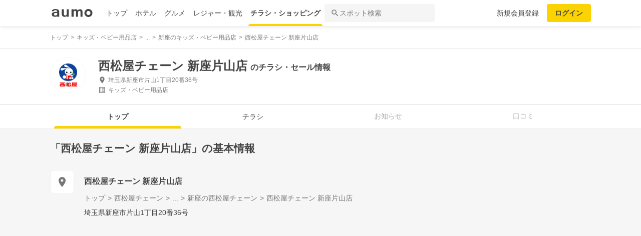

--- FILE ---
content_type: text/html; charset=utf-8
request_url: https://shopping.aumo.jp/shop/113659
body_size: 161179
content:
<!doctype html>
<html data-n-head-ssr lang="ja" prefix="og: http://ogp.me/ns# fb: http://ogp.me/ns/fb#" data-n-head="%7B%22lang%22:%7B%22ssr%22:%22ja%22%7D,%22prefix%22:%7B%22ssr%22:%22og:%20http://ogp.me/ns#%20fb:%20http://ogp.me/ns/fb#%22%7D%7D">
  <head >
    <meta data-n-head="ssr" charset="utf-8"><meta data-n-head="ssr" http-equiv="x-ua-compatible" content="ie=edge"><meta data-n-head="ssr" name="viewport" content="width=device-width, initial-scale=1.0, minimum-scale=1.0, maximum-scale=1.0, user-scalable=no, viewport-fit=cover"><meta data-n-head="ssr" data-hid="og:site_name" property="og:site_name" content="aumo[アウモ]"><meta data-n-head="ssr" data-hid="og:type" property="og:type" content="article"><meta data-n-head="ssr" data-hid="og:image" property="og:image" content="https://media-assets.aumo.jp/assets/images/ogimage.png"><meta data-n-head="ssr" data-hid="twitter:card" property="twitter:card" content="summary"><meta data-n-head="ssr" data-hid="twitter:site" property="twitter:site" content="@aumo_jp"><meta data-n-head="ssr" data-hid="twitter:image" property="twitter:image" content="https://media-assets.aumo.jp/assets/images/ogimage.png"><meta data-n-head="ssr" data-hid="fb:app_id" property="fb:app_id" content="749180661873556"><meta data-n-head="ssr" name="referrer" content="unsafe-url"><meta data-n-head="ssr" data-hid="description" name="description" content="西松屋チェーン 新座片山店のチラシ、お得なキャンペーン、特売商品、クーポンなどお買い物やショッピングの情報を検索できます！aumo(アウモ)ではスーパー・ドラッグストア・ホームセンター・家電量販店・アパレルショップをはじめ、様々なお店を掲載しています。"><meta data-n-head="ssr" name="google-site-verification" content="eNJD-wF-FFzVtzdUKl0_8IyrMaGPuWzK-o-rXLxAj9w"><meta data-n-head="ssr" data-hid="og:url" property="og:url" content="https://shopping.aumo.jp/shop/113659"><meta data-n-head="ssr" data-hid="og:title" property="og:title" content="西松屋チェーン 新座片山店のチラシ・お得なお買い物情報【aumo(アウモ)】"><meta data-n-head="ssr" data-hid="og:description" property="og:description" content="西松屋チェーン 新座片山店のチラシ、お得なキャンペーン、特売商品、クーポンなどお買い物やショッピングの情報を検索できます！aumo(アウモ)ではスーパー・ドラッグストア・ホームセンター・家電量販店・アパレルショップをはじめ、様々なお店を掲載しています。"><meta data-n-head="ssr" data-hid="twitter:title" property="twitter:title" content="西松屋チェーン 新座片山店のチラシ・お得なお買い物情報【aumo(アウモ)】"><meta data-n-head="ssr" data-hid="twitter:description" property="twitter:description" content="西松屋チェーン 新座片山店のチラシ、お得なキャンペーン、特売商品、クーポンなどお買い物やショッピングの情報を検索できます！aumo(アウモ)ではスーパー・ドラッグストア・ホームセンター・家電量販店・アパレルショップをはじめ、様々なお店を掲載しています。"><title>西松屋チェーン 新座片山店のチラシ・お得なお買い物情報【aumo(アウモ)】</title><link data-n-head="ssr" rel="icon" type="image/x-icon" href="/favicon.ico"><link data-n-head="ssr" rel="canonical" href="https://shopping.aumo.jp/shop/113659"><link data-n-head="ssr" rel="canonical" href="https://shopping.aumo.jp/shop/113659"><script data-n-head="ssr" async src="https://securepubads.g.doubleclick.net/tag/js/gpt.js"></script><script data-n-head="ssr" async src="https://flux-cdn.com/client/greemedia/flux_aumo_TM_AS.min.js" type="text/javascript"></script><script data-n-head="ssr" async src="/script/translator.js" type="text/javascript"></script><script data-n-head="ssr" type="text/javascript">window.gnshbrequest = window.gnshbrequest || {cmd:[]}; window.gnshbrequest.cmd.push(function(){window.gnshbrequest.forceInternalRequest();});</script><script data-n-head="ssr" async src="https://cpt.geniee.jp/hb/v1/213480/1582/wrapper.min.js"></script><script data-n-head="ssr" type="text/javascript">!function(f,b,e,v,n,t,s){if(f.fbq)return;n=f.fbq=function(){n.callMethod?n.callMethod.apply(n,arguments):n.queue.push(arguments)};if(!f._fbq)f._fbq=n;n.push=n;n.loaded=!0;n.version="2.0";n.queue=[];t=b.createElement(e);t.async=!0;t.src=v;s=b.getElementsByTagName(e)[0];s.parentNode.insertBefore(t,s)}(window,document,"script","https://connect.facebook.net/en_US/fbevents.js");fbq("init","1521537415191456");fbq("track","PageView");</script><script data-n-head="ssr" async src="https://www.googletagmanager.com/gtag/js?id=AW-727075267"></script><script data-n-head="ssr" type="text/javascript">window.dataLayer = window.dataLayer || []; function gtag(){dataLayer.push(arguments);} gtag("js", new Date()); gtag("config", "AW-727075267");</script><script data-n-head="ssr" data-hid="gtm-script">if(!window._gtm_init){window._gtm_init=1;(function(w,n,d,m,e,p){w[d]=(w[d]==1||n[d]=='yes'||n[d]==1||n[m]==1||(w[e]&&w[e][p]&&w[e][p]()))?1:0})(window,navigator,'doNotTrack','msDoNotTrack','external','msTrackingProtectionEnabled');(function(w,d,s,l,x,y){w[x]={};w._gtm_inject=function(i){if(w.doNotTrack||w[x][i])return;w[x][i]=1;w[l]=w[l]||[];w[l].push({'gtm.start':new Date().getTime(),event:'gtm.js'});var f=d.getElementsByTagName(s)[0],j=d.createElement(s);j.async=true;j.src='https://www.googletagmanager.com/gtm.js?id='+i;f.parentNode.insertBefore(j,f);};w[y]('GTM-W4WZK7J')})(window,document,'script','dataLayer','_gtm_ids','_gtm_inject')}</script><script data-n-head="ssr" src="https://www.googletagmanager.com/gtag/js?id=G-WD9TB3Z1KE" async></script><script data-n-head="ssr">
        window.googletag = window.googletag || {cmd: []};
        googletag.cmd.push(function() {
          googletag.defineSlot('/21383687/aumo_pc_gourmet_gourmets_introduction_bottom_rectangle_left_1', [[336, 280],[300, 100],[300, 250],], 'div-gpt-ad-1573523970043-0').addService(googletag.pubads());googletag.defineSlot('/21383687/aumo_pc_gourmet_gourmets_introduction_bottom_rectangle_right_1', [[300, 100],[300, 250],[336, 280],], 'div-gpt-ad-1573524036995-0').addService(googletag.pubads());googletag.defineSlot('/21383687/aumo_pc_gourmet_gourmets_detail_bottom_rectangle_left_1', [[336, 280],[300, 100],[300, 250],], 'div-gpt-ad-1573524123483-0').addService(googletag.pubads());googletag.defineSlot('/21383687/aumo_pc_gourmet_gourmets_detail_bottom_rectangle_right_1', [[336, 280],[300, 100],[300, 250],], 'div-gpt-ad-1573524164297-0').addService(googletag.pubads());
          null
          googletag.pubads().collapseEmptyDivs();
          googletag.pubads().enableSingleRequest();
          googletag.pubads().disableInitialLoad();
          googletag.enableServices();
        });
      </script><script data-n-head="ssr">
        var readyBids = {
          prebid: false,
          amazon: false,
          google: false
        };
        var failSafeTimeout = 3e3;
        // when both APS and Prebid have returned, initiate ad request
        var launchAdServer = function () {
          if (!readyBids.amazon || !readyBids.prebid) {
            return;
          }
          requestAdServer();
        };
        var requestAdServer = function () {
          if (!readyBids.google) {
            readyBids.google = true;
            googletag.cmd.push(function () {
              pbjs.que.push(function () {
                pbjs.setTargetingForGPTAsync();
              });
              apstag.setDisplayBids();
              googletag.pubads().refresh();
            });
          }
        };</script><script data-n-head="ssr">
        window.pbjs = window.pbjs || {que: []};
        window.googletag = window.googletag || {cmd: []};</script><script data-n-head="ssr">
        ! function (a9, a, p, s, t, A, g) {
          if (a[a9]) return;
          function q(c, r) {
            a[a9]._Q.push([c, r])
          }
          a[a9] = {
            init: function () {
              q("i", arguments)
            },
            fetchBids: function () {
              q("f", arguments)
            },
            setDisplayBids: function () {},
            targetingKeys: function () {
              return []
            },
            _Q: []
          };
          A = p.createElement(s);
          A.async = !0;
          A.src = t;
          g = p.getElementsByTagName(s)[0];
          g.parentNode.insertBefore(A, g)
        }("apstag", window, document, "script", "//c.amazon-adsystem.com/aax2/apstag.js");
        apstag.init({
          pubID: '3684',
          adServer: 'googletag',
          bidTimeout: 1e3
        });
        apstag.fetchBids({
          slots: [
            { slotID: 'div-gpt-ad-1573523970043-0', slotName: '/21383687/aumo_pc_gourmet_gourmets_introduction_bottom_rectangle_left_1', sizes: [[336, 280],[300, 100],[300, 250],] },{ slotID: 'div-gpt-ad-1573524036995-0', slotName: '/21383687/aumo_pc_gourmet_gourmets_introduction_bottom_rectangle_right_1', sizes: [[300, 100],[300, 250],[336, 280],] },{ slotID: 'div-gpt-ad-1573524123483-0', slotName: '/21383687/aumo_pc_gourmet_gourmets_detail_bottom_rectangle_left_1', sizes: [[336, 280],[300, 100],[300, 250],] },{ slotID: 'div-gpt-ad-1573524164297-0', slotName: '/21383687/aumo_pc_gourmet_gourmets_detail_bottom_rectangle_right_1', sizes: [[336, 280],[300, 100],[300, 250],] },
          ]
        }, function (bids) {
          googletag.cmd.push(function () {
            readyBids.amazon = true;
            launchAdServer();
          });
        });</script><script data-n-head="ssr">
        // set failsafe timeout
        setTimeout(function () {
          requestAdServer();
        }, failSafeTimeout);</script><script data-n-head="ssr">
    window.googletag = window.googletag || {cmd: []};
    var interstitial_slot, static_slot;
    var out_of_page_slot_name = '/21383687/aumo_web_ec_interstitial_ad';
    googletag.cmd.push(function() {
      interstitial_slot = googletag.defineOutOfPageSlot(
        out_of_page_slot_name,
        googletag.enums.OutOfPageFormat.INTERSTITIAL);
      if (interstitial_slot) {
        interstitial_slot.addService(googletag.pubads());
      }
      googletag.pubads().enableSingleRequest();
      googletag.enableServices();
      googletag.display(interstitial_slot);
    });</script><script data-n-head="ssr" type="application/ld+json">{"@context":"http://schema.org","@type":"Store","name":"西松屋チェーン 新座片山店","image":"https://media-assets.aumo.jp/uploads/flyer_head_office/logo/168/h_120_055b793e-1961-4252-a900-e8578996c088.jpg","id":"https://shopping.aumo.jp/shop/113659","alternateName":"","address":{"@type":"PostalAddress","streetAddress":"埼玉県新座市片山1丁目20番36号","addressLocality":"","addressRegion":"埼玉","postalCode":"","addressCountry":{"@type":"Country","name":"JP"}},"telephone":"080-4074-5518","geo":{"@type":"GeoCoordinates","latitude":35.7698334,"longitude":139.5640721},"url":"https://shopping.aumo.jp/shop/113659","logo":"https://media-assets.aumo.jp/uploads/flyer_head_office/logo/168/h_120_055b793e-1961-4252-a900-e8578996c088.jpg"}</script><script data-n-head="ssr" type="application/ld+json">{"@context":"https://schema.org","@type":"FAQPage","mainEntity":[{"@type":"Question","name":"この施設へのアクセス方法は？","acceptedAnswer":{"@type":"Answer","text":"<p><a href='https://shopping.aumo.jp/shop/113659/map'>施設の場所を地図で確認</a></p>"}},{"@type":"Question","name":"駐車場はありますか？","acceptedAnswer":{"@type":"Answer","text":"<p>有</p><p><a href='https://shopping.aumo.jp/shop/113659'>詳しくはこちら</a><p>"}}]}</script><link rel="preload" href="https://travel-frontend-assets.aumo.jp/dist/client/3dca379.js" as="script"><link rel="preload" href="https://travel-frontend-assets.aumo.jp/dist/client/8ab8cdf.js" as="script"><link rel="preload" href="https://travel-frontend-assets.aumo.jp/dist/client/b325f87.js" as="script"><link rel="preload" href="https://travel-frontend-assets.aumo.jp/dist/client/bcaea1a.js" as="script"><link rel="preload" href="https://travel-frontend-assets.aumo.jp/dist/client/450ba2d.js" as="script"><link rel="preload" href="https://travel-frontend-assets.aumo.jp/dist/client/88bf36d.js" as="script"><link rel="preload" href="https://travel-frontend-assets.aumo.jp/dist/client/70a1ae1.js" as="script"><link rel="preload" href="https://travel-frontend-assets.aumo.jp/dist/client/c07717f.js" as="script"><link rel="preload" href="https://travel-frontend-assets.aumo.jp/dist/client/33be3c2.js" as="script"><link rel="preload" href="https://travel-frontend-assets.aumo.jp/dist/client/71ca201.js" as="script"><link rel="preload" href="https://travel-frontend-assets.aumo.jp/dist/client/c21d261.js" as="script"><style data-vue-ssr-id="83fd6f88:0 6d256c62:0 60f768fc:0 496d1c65:0 37d56f61:0 83db74ba:0 2936009f:0 4510988e:0 b5ad8924:0 0ed2126a:0 604b2567:0 0e3b4e0d:0 6af17412:0 bd855680:0 a13fbf3c:0 01030d6e:0 d4ac253e:0 743003b5:0 1cb734f7:0 38190e78:0 10d89250:0 09eb7c40:0 ca72e394:0 1cc5199a:0 90fd7750:0 00430671:0 4f8c8e5f:0 5a734657:0 62195636:0 f0d70a58:0 0ee540ba:0">.swiper-container{list-style:none;margin:0 auto;overflow:hidden;padding:0;position:relative;z-index:1}.swiper-container-no-flexbox .swiper-slide{float:left}.swiper-container-vertical>.swiper-wrapper{flex-direction:column}.swiper-wrapper{box-sizing:content-box;display:flex;height:100%;position:relative;transition-property:transform;width:100%;z-index:1}.swiper-container-android .swiper-slide,.swiper-wrapper{transform:translateZ(0)}.swiper-container-multirow>.swiper-wrapper{flex-wrap:wrap}.swiper-container-free-mode>.swiper-wrapper{margin:0 auto;transition-timing-function:ease-out}.swiper-slide{flex-shrink:0;height:100%;position:relative;transition-property:transform;width:100%}.swiper-slide-invisible-blank{visibility:hidden}.swiper-container-autoheight,.swiper-container-autoheight .swiper-slide{height:auto}.swiper-container-autoheight .swiper-wrapper{align-items:flex-start;transition-property:transform,height}.swiper-container-3d{perspective:1200px}.swiper-container-3d .swiper-cube-shadow,.swiper-container-3d .swiper-slide,.swiper-container-3d .swiper-slide-shadow-bottom,.swiper-container-3d .swiper-slide-shadow-left,.swiper-container-3d .swiper-slide-shadow-right,.swiper-container-3d .swiper-slide-shadow-top,.swiper-container-3d .swiper-wrapper{transform-style:preserve-3d}.swiper-container-3d .swiper-slide-shadow-bottom,.swiper-container-3d .swiper-slide-shadow-left,.swiper-container-3d .swiper-slide-shadow-right,.swiper-container-3d .swiper-slide-shadow-top{height:100%;left:0;pointer-events:none;position:absolute;top:0;width:100%;z-index:10}.swiper-container-3d .swiper-slide-shadow-left{background-image:linear-gradient(270deg,rgba(0,0,0,.5),transparent)}.swiper-container-3d .swiper-slide-shadow-right{background-image:linear-gradient(90deg,rgba(0,0,0,.5),transparent)}.swiper-container-3d .swiper-slide-shadow-top{background-image:linear-gradient(0deg,rgba(0,0,0,.5),transparent)}.swiper-container-3d .swiper-slide-shadow-bottom{background-image:linear-gradient(180deg,rgba(0,0,0,.5),transparent)}.swiper-container-wp8-horizontal,.swiper-container-wp8-horizontal>.swiper-wrapper{touch-action:pan-y}.swiper-container-wp8-vertical,.swiper-container-wp8-vertical>.swiper-wrapper{touch-action:pan-x}.swiper-button-next,.swiper-button-prev{background-position:50%;background-repeat:no-repeat;background-size:27px 44px;cursor:pointer;height:44px;margin-top:-22px;position:absolute;top:50%;width:27px;z-index:10}.swiper-button-next.swiper-button-disabled,.swiper-button-prev.swiper-button-disabled{cursor:auto;opacity:.35;pointer-events:none}.swiper-button-prev,.swiper-container-rtl .swiper-button-next{background-image:url("data:image/svg+xml;charset=utf-8,%3Csvg xmlns='http://www.w3.org/2000/svg' viewBox='0 0 27 44'%3E%3Cpath fill='%23007aff' d='M0 22 22 0l2.1 2.1L4.2 22l19.9 19.9L22 44z'/%3E%3C/svg%3E");left:10px;right:auto}.swiper-button-next,.swiper-container-rtl .swiper-button-prev{background-image:url("data:image/svg+xml;charset=utf-8,%3Csvg xmlns='http://www.w3.org/2000/svg' viewBox='0 0 27 44'%3E%3Cpath fill='%23007aff' d='M27 22 5 44l-2.1-2.1L22.8 22 2.9 2.1 5 0z'/%3E%3C/svg%3E");left:auto;right:10px}.swiper-button-prev.swiper-button-white,.swiper-container-rtl .swiper-button-next.swiper-button-white{background-image:url("data:image/svg+xml;charset=utf-8,%3Csvg xmlns='http://www.w3.org/2000/svg' viewBox='0 0 27 44'%3E%3Cpath fill='%23fff' d='M0 22 22 0l2.1 2.1L4.2 22l19.9 19.9L22 44z'/%3E%3C/svg%3E")}.swiper-button-next.swiper-button-white,.swiper-container-rtl .swiper-button-prev.swiper-button-white{background-image:url("data:image/svg+xml;charset=utf-8,%3Csvg xmlns='http://www.w3.org/2000/svg' viewBox='0 0 27 44'%3E%3Cpath fill='%23fff' d='M27 22 5 44l-2.1-2.1L22.8 22 2.9 2.1 5 0z'/%3E%3C/svg%3E")}.swiper-button-prev.swiper-button-black,.swiper-container-rtl .swiper-button-next.swiper-button-black{background-image:url("data:image/svg+xml;charset=utf-8,%3Csvg xmlns='http://www.w3.org/2000/svg' viewBox='0 0 27 44'%3E%3Cpath d='M0 22 22 0l2.1 2.1L4.2 22l19.9 19.9L22 44z'/%3E%3C/svg%3E")}.swiper-button-next.swiper-button-black,.swiper-container-rtl .swiper-button-prev.swiper-button-black{background-image:url("data:image/svg+xml;charset=utf-8,%3Csvg xmlns='http://www.w3.org/2000/svg' viewBox='0 0 27 44'%3E%3Cpath d='M27 22 5 44l-2.1-2.1L22.8 22 2.9 2.1 5 0z'/%3E%3C/svg%3E")}.swiper-button-lock{display:none}.swiper-pagination{position:absolute;text-align:center;transform:translateZ(0);transition:opacity .3s;z-index:10}.swiper-pagination.swiper-pagination-hidden{opacity:0}.swiper-container-horizontal>.swiper-pagination-bullets,.swiper-pagination-custom,.swiper-pagination-fraction{bottom:10px;left:0;width:100%}.swiper-pagination-bullets-dynamic{font-size:0;overflow:hidden}.swiper-pagination-bullets-dynamic .swiper-pagination-bullet{position:relative;transform:scale(.33)}.swiper-pagination-bullets-dynamic .swiper-pagination-bullet-active,.swiper-pagination-bullets-dynamic .swiper-pagination-bullet-active-main{transform:scale(1)}.swiper-pagination-bullets-dynamic .swiper-pagination-bullet-active-prev{transform:scale(.66)}.swiper-pagination-bullets-dynamic .swiper-pagination-bullet-active-prev-prev{transform:scale(.33)}.swiper-pagination-bullets-dynamic .swiper-pagination-bullet-active-next{transform:scale(.66)}.swiper-pagination-bullets-dynamic .swiper-pagination-bullet-active-next-next{transform:scale(.33)}.swiper-pagination-bullet{background:#000;border-radius:100%;display:inline-block;height:8px;opacity:.2;width:8px}button.swiper-pagination-bullet{-webkit-appearance:none;-moz-appearance:none;appearance:none;border:none;box-shadow:none;margin:0;padding:0}.swiper-pagination-clickable .swiper-pagination-bullet{cursor:pointer}.swiper-pagination-bullet-active{background:#007aff;opacity:1}.swiper-container-vertical>.swiper-pagination-bullets{right:10px;top:50%;transform:translate3d(0,-50%,0)}.swiper-container-vertical>.swiper-pagination-bullets .swiper-pagination-bullet{display:block;margin:6px 0}.swiper-container-vertical>.swiper-pagination-bullets.swiper-pagination-bullets-dynamic{top:50%;transform:translateY(-50%);width:8px}.swiper-container-vertical>.swiper-pagination-bullets.swiper-pagination-bullets-dynamic .swiper-pagination-bullet{display:inline-block;transition:transform .2s,top .2s}.swiper-container-horizontal>.swiper-pagination-bullets .swiper-pagination-bullet{margin:0 4px}.swiper-container-horizontal>.swiper-pagination-bullets.swiper-pagination-bullets-dynamic{left:50%;transform:translateX(-50%);white-space:nowrap}.swiper-container-horizontal>.swiper-pagination-bullets.swiper-pagination-bullets-dynamic .swiper-pagination-bullet{transition:transform .2s,left .2s}.swiper-container-horizontal.swiper-container-rtl>.swiper-pagination-bullets-dynamic .swiper-pagination-bullet{transition:transform .2s,right .2s}.swiper-pagination-progressbar{background:rgba(0,0,0,.25);position:absolute}.swiper-pagination-progressbar .swiper-pagination-progressbar-fill{background:#007aff;height:100%;left:0;position:absolute;top:0;transform:scale(0);transform-origin:left top;width:100%}.swiper-container-rtl .swiper-pagination-progressbar .swiper-pagination-progressbar-fill{transform-origin:right top}.swiper-container-horizontal>.swiper-pagination-progressbar,.swiper-container-vertical>.swiper-pagination-progressbar.swiper-pagination-progressbar-opposite{height:4px;left:0;top:0;width:100%}.swiper-container-horizontal>.swiper-pagination-progressbar.swiper-pagination-progressbar-opposite,.swiper-container-vertical>.swiper-pagination-progressbar{height:100%;left:0;top:0;width:4px}.swiper-pagination-white .swiper-pagination-bullet-active{background:#fff}.swiper-pagination-progressbar.swiper-pagination-white{background:hsla(0,0%,100%,.25)}.swiper-pagination-progressbar.swiper-pagination-white .swiper-pagination-progressbar-fill{background:#fff}.swiper-pagination-black .swiper-pagination-bullet-active{background:#000}.swiper-pagination-progressbar.swiper-pagination-black{background:rgba(0,0,0,.25)}.swiper-pagination-progressbar.swiper-pagination-black .swiper-pagination-progressbar-fill{background:#000}.swiper-pagination-lock{display:none}.swiper-scrollbar{background:rgba(0,0,0,.1);border-radius:10px;position:relative;-ms-touch-action:none}.swiper-container-horizontal>.swiper-scrollbar{bottom:3px;height:5px;left:1%;position:absolute;width:98%;z-index:50}.swiper-container-vertical>.swiper-scrollbar{height:98%;position:absolute;right:3px;top:1%;width:5px;z-index:50}.swiper-scrollbar-drag{background:rgba(0,0,0,.5);border-radius:10px;height:100%;left:0;position:relative;top:0;width:100%}.swiper-scrollbar-cursor-drag{cursor:move}.swiper-scrollbar-lock{display:none}.swiper-zoom-container{align-items:center;display:flex;height:100%;justify-content:center;text-align:center;width:100%}.swiper-zoom-container>canvas,.swiper-zoom-container>img,.swiper-zoom-container>svg{max-height:100%;max-width:100%;-o-object-fit:contain;object-fit:contain}.swiper-slide-zoomed{cursor:move}.swiper-lazy-preloader{animation:swiper-preloader-spin 1s steps(12) infinite;height:42px;left:50%;margin-left:-21px;margin-top:-21px;position:absolute;top:50%;transform-origin:50%;width:42px;z-index:10}.swiper-lazy-preloader:after{background-image:url("data:image/svg+xml;charset=utf-8,%3Csvg xmlns='http://www.w3.org/2000/svg' xmlns:xlink='http://www.w3.org/1999/xlink' viewBox='0 0 120 120'%3E%3Cdefs%3E%3Cpath id='a' stroke='%236c6c6c' stroke-linecap='round' stroke-width='11' d='M60 7v20'/%3E%3C/defs%3E%3Cuse xlink:href='%23a' opacity='.27'/%3E%3Cuse xlink:href='%23a' opacity='.27' transform='rotate(30 60 60)'/%3E%3Cuse xlink:href='%23a' opacity='.27' transform='rotate(60 60 60)'/%3E%3Cuse xlink:href='%23a' opacity='.27' transform='rotate(90 60 60)'/%3E%3Cuse xlink:href='%23a' opacity='.27' transform='rotate(120 60 60)'/%3E%3Cuse xlink:href='%23a' opacity='.27' transform='rotate(150 60 60)'/%3E%3Cuse xlink:href='%23a' opacity='.37' transform='rotate(180 60 60)'/%3E%3Cuse xlink:href='%23a' opacity='.46' transform='rotate(210 60 60)'/%3E%3Cuse xlink:href='%23a' opacity='.56' transform='rotate(240 60 60)'/%3E%3Cuse xlink:href='%23a' opacity='.66' transform='rotate(270 60 60)'/%3E%3Cuse xlink:href='%23a' opacity='.75' transform='rotate(300 60 60)'/%3E%3Cuse xlink:href='%23a' opacity='.85' transform='rotate(330 60 60)'/%3E%3C/svg%3E");background-position:50%;background-repeat:no-repeat;background-size:100%;content:"";display:block;height:100%;width:100%}.swiper-lazy-preloader-white:after{background-image:url("data:image/svg+xml;charset=utf-8,%3Csvg xmlns='http://www.w3.org/2000/svg' xmlns:xlink='http://www.w3.org/1999/xlink' viewBox='0 0 120 120'%3E%3Cdefs%3E%3Cpath id='a' stroke='%23fff' stroke-linecap='round' stroke-width='11' d='M60 7v20'/%3E%3C/defs%3E%3Cuse xlink:href='%23a' opacity='.27'/%3E%3Cuse xlink:href='%23a' opacity='.27' transform='rotate(30 60 60)'/%3E%3Cuse xlink:href='%23a' opacity='.27' transform='rotate(60 60 60)'/%3E%3Cuse xlink:href='%23a' opacity='.27' transform='rotate(90 60 60)'/%3E%3Cuse xlink:href='%23a' opacity='.27' transform='rotate(120 60 60)'/%3E%3Cuse xlink:href='%23a' opacity='.27' transform='rotate(150 60 60)'/%3E%3Cuse xlink:href='%23a' opacity='.37' transform='rotate(180 60 60)'/%3E%3Cuse xlink:href='%23a' opacity='.46' transform='rotate(210 60 60)'/%3E%3Cuse xlink:href='%23a' opacity='.56' transform='rotate(240 60 60)'/%3E%3Cuse xlink:href='%23a' opacity='.66' transform='rotate(270 60 60)'/%3E%3Cuse xlink:href='%23a' opacity='.75' transform='rotate(300 60 60)'/%3E%3Cuse xlink:href='%23a' opacity='.85' transform='rotate(330 60 60)'/%3E%3C/svg%3E")}@keyframes swiper-preloader-spin{to{transform:rotate(1turn)}}.swiper-container .swiper-notification{left:0;opacity:0;pointer-events:none;position:absolute;top:0;z-index:-1000}.swiper-container-fade.swiper-container-free-mode .swiper-slide{transition-timing-function:ease-out}.swiper-container-fade .swiper-slide{pointer-events:none;transition-property:opacity}.swiper-container-fade .swiper-slide .swiper-slide{pointer-events:none}.swiper-container-fade .swiper-slide-active,.swiper-container-fade .swiper-slide-active .swiper-slide-active{pointer-events:auto}.swiper-container-cube{overflow:visible}.swiper-container-cube .swiper-slide{backface-visibility:hidden;height:100%;pointer-events:none;transform-origin:0 0;visibility:hidden;width:100%;z-index:1}.swiper-container-cube .swiper-slide .swiper-slide{pointer-events:none}.swiper-container-cube.swiper-container-rtl .swiper-slide{transform-origin:100% 0}.swiper-container-cube .swiper-slide-active,.swiper-container-cube .swiper-slide-active .swiper-slide-active{pointer-events:auto}.swiper-container-cube .swiper-slide-active,.swiper-container-cube .swiper-slide-next,.swiper-container-cube .swiper-slide-next+.swiper-slide,.swiper-container-cube .swiper-slide-prev{pointer-events:auto;visibility:visible}.swiper-container-cube .swiper-slide-shadow-bottom,.swiper-container-cube .swiper-slide-shadow-left,.swiper-container-cube .swiper-slide-shadow-right,.swiper-container-cube .swiper-slide-shadow-top{backface-visibility:hidden;z-index:0}.swiper-container-cube .swiper-cube-shadow{background:#000;bottom:0;filter:blur(50px);height:100%;left:0;opacity:.6;position:absolute;width:100%;z-index:0}.swiper-container-flip{overflow:visible}.swiper-container-flip .swiper-slide{backface-visibility:hidden;pointer-events:none;z-index:1}.swiper-container-flip .swiper-slide .swiper-slide{pointer-events:none}.swiper-container-flip .swiper-slide-active,.swiper-container-flip .swiper-slide-active .swiper-slide-active{pointer-events:auto}.swiper-container-flip .swiper-slide-shadow-bottom,.swiper-container-flip .swiper-slide-shadow-left,.swiper-container-flip .swiper-slide-shadow-right,.swiper-container-flip .swiper-slide-shadow-top{backface-visibility:hidden;z-index:0}.swiper-container-coverflow .swiper-wrapper{-ms-perspective:1200px}html{font-family:inherit}a,abbr,acronym,address,applet,article,aside,audio,b,big,blockquote,body,canvas,caption,center,cite,code,dd,del,details,dfn,div,dl,dt,em,embed,fieldset,figcaption,figure,footer,form,h1,h2,h3,h4,h5,h6,header,hgroup,html,i,iframe,img,input,ins,kbd,label,legend,li,mark,menu,nav,object,ol,output,p,pre,q,ruby,s,samp,section,small,span,strike,strong,sub,summary,sup,table,tbody,td,tfoot,th,thead,time,tr,tt,u,ul,var,video{border:0;margin:0;padding:0;vertical-align:baseline}li,ol,ul{list-style:none;padding:0}blockquote,q{quotes:none}blockquote:after,blockquote:before,q:after,q:before{content:none}table{border-collapse:collapse;border-spacing:0}article,aside,details,figcaption,figure,footer,header,hgroup,menu,nav,section{display:block}h1,h2,h3,h4,h5,h6,p{font-weight:400;font:inherit;margin:0}hr{background:#ccc;height:1px;margin:0 auto;width:100%}input,select{vertical-align:middle}button,input,select,textarea{-webkit-appearance:none;-moz-appearance:none;appearance:none;outline:none}button{background-color:transparent;border:none;cursor:pointer;padding:0}input::-ms-clear,input::-ms-reveal{visibility:hidden}select::-ms-expand{display:none}body{color:#444;font-family:-apple-system,BlinkMacSystemFont,"Helvetica Neue","Segoe UI","Hiragino Kaku Gothic ProN","Hiragino Sans",Arial,Meiryo,sans-serif;font-size:100%;line-height:1;-webkit-text-size-adjust:100%;-moz-text-size-adjust:100%;text-size-adjust:100%;width:100%;word-break:break-word}*{-ms-box-sizing:border-box;box-sizing:border-box}a{display:inline-block;*display:inline;*zoom:1;-webkit-tap-highlight-color:rgba(0,0,0,0);cursor:pointer;max-width:100%;-webkit-text-decoration:none;text-decoration:none}
:root{--achromatic-black:#000;--achromatic-white:#fff;--amethyst-100:#ebe8ff;--amethyst-200:#dad3ff;--amethyst-300:#beb0ff;--amethyst-400:#9f83ff;--amethyst-50:#f4f2ff;--amethyst-500:#8151ff;--amethyst-600:#722dfa;--amethyst-700:#631ce5;--amethyst-800:#5316c1;--amethyst-900:#45159d;--amethyst-950:#290a6b;--blue-100:#d9ebff;--blue-200:#bbdcff;--blue-300:#8cc7ff;--blue-400:#56a7ff;--blue-50:#eef6ff;--blue-500:#2f83ff;--blue-600:#1862f8;--blue-700:#114ce4;--blue-800:#143eb9;--blue-900:#173991;--blue-950:#132458;--castro-100:#fde6f3;--castro-200:#fdcde9;--castro-300:#fca5d6;--castro-400:#f96db9;--castro-50:#fdf2f8;--castro-500:#f3419d;--castro-600:#e2207a;--castro-700:#c51160;--castro-800:#a3114f;--castro-900:#871444;--castro-950:#530425;--gray-100:#e5eaf1;--gray-200:#ced5df;--gray-300:#abb7c4;--gray-400:#8693a2;--gray-50:#f2f4f8;--gray-500:#677483;--gray-600:#515d6c;--gray-700:#3f4855;--gray-800:#282d33;--gray-900:#1c1e21;--gray-950:#131416;--gray-alpha-10:rgba(0,0,0,.102);--gray-alpha-20:rgba(0,0,0,.2);--gray-alpha-30:rgba(0,0,0,.302);--gray-alpha-40:rgba(0,0,0,.4);--gray-alpha-50:rgba(0,0,0,.502);--gray-alpha-60:rgba(0,0,0,.6);--gray-alpha-70:rgba(0,0,0,.698);--gray-alpha-80:rgba(0,0,0,.8);--gray-alpha-90:rgba(0,0,0,.898);--green-100:#d8ffe8;--green-200:#b4fed2;--green-300:#79fcb0;--green-400:#38f086;--green-50:#eefff4;--green-500:#0ed965;--green-600:#05b44f;--green-700:#088d42;--green-800:#0c6f38;--green-900:#0c5b30;--green-950:#00371a;--lime-100:#f5ffc5;--lime-200:#e9ff92;--lime-300:#d7ff53;--lime-400:#c1fc1f;--lime-50:#fbffe4;--lime-500:#a3e200;--lime-600:#7db500;--lime-700:#5f8902;--lime-800:#4c6c08;--lime-900:#405b0c;--lime-950:#203300;--mint-100:#cffce4;--mint-200:#a3f7cf;--mint-300:#68edb6;--mint-400:#2cdb98;--mint-50:#ebfef5;--mint-500:#08c181;--mint-600:#009d69;--mint-700:#007e57;--mint-800:#026346;--mint-900:#03513c;--mint-950:#002f23;--orange-100:#ffedd3;--orange-200:#ffd7a6;--orange-300:#ffb96d;--orange-400:#ff9032;--orange-50:#fff7ec;--orange-500:#ff700b;--orange-600:#f55301;--orange-700:#cb3c03;--orange-800:#a1300b;--orange-900:#81290d;--orange-950:#461204;--purple-100:#f4e9fe;--purple-200:#ebd6fe;--purple-300:#dbb6fc;--purple-400:#c487f9;--purple-50:#faf5ff;--purple-500:#ae59f3;--purple-600:#9a37e6;--purple-700:#8426ca;--purple-800:#7024a5;--purple-900:#5c1e85;--purple-950:#440a6b;--red-100:#ffdcdf;--red-200:#ffbfc4;--red-300:#ff929b;--red-400:#ff5462;--red-50:#ffeff0;--red-500:#ff1f31;--red-600:#ff0015;--red-700:#db0012;--red-800:#b4000f;--red-900:#74060f;--red-950:#520007;--turquoise-100:#c9ffff;--turquoise-200:#99fdff;--turquoise-300:#54f9ff;--turquoise-400:#07e9ff;--turquoise-50:#e9ffff;--turquoise-500:#00cbef;--turquoise-600:#00a1c9;--turquoise-700:#007fa1;--turquoise-800:#086682;--turquoise-900:#0c546d;--turquoise-950:#002533;--yellow-100:#feffc1;--yellow-200:#fffe86;--yellow-300:#fff541;--yellow-400:#ffe60d;--yellow-50:#ffffe7;--yellow-500:#fad300;--yellow-600:#d19e00;--yellow-700:#a67102;--yellow-800:#89580a;--yellow-900:#74480f;--yellow-950:#442604;--yellow-orange-100:#fff4c4;--yellow-orange-200:#ffe985;--yellow-orange-300:#ffd845;--yellow-orange-400:#ffc41a;--yellow-orange-50:#fffcea;--yellow-orange-500:#ffa200;--yellow-orange-600:#e37900;--yellow-orange-700:#bc5301;--yellow-orange-800:#984008;--yellow-orange-900:#7d340a;--yellow-orange-950:#471900;--background-base:var(--brand-palette-neutral-0);--border-focus:var(--blue-800);--border-caution-bold:var(--border-caution-light-base);--border-information-bold:var(--border-information-light-base);--border-key-primary-bold:var(--border-key-primary-light-bold);--border-key-secondary-bold:var(--border-key-secondary-light-bold);--border-negative-bold:var(--border-negative-light-base);--border-neutral-primary:var(--border-neutral-light-primary);--border-neutral-secondary:var(--border-neutral-light-secondary);--border-neutral-selected:var(--border-neutral-light-selected);--border-neutral-tertiary:var(--border-neutral-light-tertiary);--border-positive-bold:var(--border-positive-light-base);--custom-color-rank-bronze:var(--yellow-orange-700);--custom-color-rank-gold:var(--yellow-600);--custom-color-rank-silver:var(--gray-300);--custom-color-ratestar:var(--yellow-orange-400);--custom-color-brand-apple-a:#fff;--custom-color-brand-apple-b:#000;--custom-color-brand-aumo:#222;--custom-color-brand-facebook-a:#fff;--custom-color-brand-facebook-b:#0866ff;--custom-color-brand-instagram-a:#fff;--custom-color-brand-instagram-b:#000;--custom-color-brand-line-a:#fff;--custom-color-brand-line-b:#4cc764;--custom-color-brand-pinterest-a:#fff;--custom-color-brand-pinterest-b:#e60023;--custom-color-brand-tiktok-a:#fff;--custom-color-brand-tiktok-b:#000;--custom-color-brand-x-a:#fff;--custom-color-brand-x-b:#14171a;--custom-color-brand-youtbe-a:#fff;--custom-color-brand-youtbe-b:red;--icon-caution-bold:var(--icon-caution-light-bold);--icon-caution-on-bold:var(--icon-caution-light-on-bold);--icon-caution-on-subtle:var(--icon-caution-light-on-subtle);--icon-information-bold:var(--icon-information-light-bold);--icon-information-on-bold:var(--icon-information-light-on-bold);--icon-information-on-subtle:var(--icon-information-light-on-subtle);--icon-key-primary-bold:var(--icon-key-primary-light-bold);--icon-key-primary-on-bold:var(--icon-key-primary-light-on-bold);--icon-key-primary-on-subtle:var(--icon-key-primary-light-on-subtle);--icon-key-secondary-bold:var(--icon-key-secondary-dark-bold);--icon-key-secondary-on-bold:var(--icon-key-secondary-light-on-bold);--icon-key-secondary-on-subtle:var(--icon-key-secondary-light-on-subtle);--icon-negative-bold:var(--icon-negative-light-bold);--icon-negative-on-bold:var(--icon-negative-light-on-bold);--icon-negative-on-subtle:var(--icon-negative-light-on-subtle);--icon-neutral-inverse:var(--brand-palette-neutral-0);--icon-neutral-placeholder:var(--icon-neutral-light-placeholder);--icon-neutral-primary:var(--icon-neutral-light-primary);--icon-neutral-secondary:var(--icon-neutral-light-secondary);--icon-neutral-selected:var(--icon-neutral-light-selected);--icon-neutral-tertiary:var(--icon-neutral-light-tertiary);--icon-positive-bold:var(--icon-positive-light-bold);--icon-positive-on-bold:var(--icon-positive-light-on-bold);--icon-positive-on-subtle:var(--icon-positive-light-on-subtle);--icon-price-emphasis:var(--red-600);--icon-price-on-emphasis:var(--red-50);--icon-price-retail:var(--brand-palette-neutral-800);--icon-price-retail-subtle:var(--brand-palette-neutral-400);--overlay-bold:var(--gray-alpha-60);--overlay-subtle:var(--gray-alpha-30);--surface-caution-bold-active:var(--surface-caution-bold-light-active);--surface-caution-bold-base:var(--surface-caution-bold-light-base);--surface-caution-bold-hovered:var(--surface-caution-bold-light-hovered);--surface-caution-subtle-active:var(--surface-caution-subtle-light-active);--surface-caution-subtle-base:var(--surface-caution-subtle-light-base);--surface-caution-subtle-hovered:var(--surface-caution-subtle-light-hovered);--surface-information-bold-active:var(--surface-information-bold-light-active);--surface-information-bold-base:var(--surface-information-bold-light-base);--surface-information-bold-hovered:var(--surface-information-bold-light-hovered);--surface-information-subtle-active:var(--surface-information-subtle-light-active);--surface-information-subtle-base:var(--surface-information-subtle-light-base);--surface-information-subtle-hovered:var(--surface-information-subtle-light-hovered);--surface-key-primary-bold-active:var(--surface-key-primary-bold-light-active);--surface-key-primary-bold-base:var(--surface-key-primary-bold-light-base);--surface-key-primary-bold-hovered:var(--surface-key-primary-bold-light-hovered);--surface-key-primary-minimal-active:var(--surface-key-primary-minimal-light-active);--surface-key-primary-minimal-base:var(--surface-key-primary-minimal-light-base);--surface-key-primary-minimal-hovered:var(--surface-key-primary-minimal-light-hovered);--surface-key-primary-subtle-active:var(--surface-key-primary-saubtle-light-active);--surface-key-primary-subtle-base:var(--surface-key-primary-saubtle-light-base);--surface-key-primary-subtle-hovered:var(--surface-key-primary-saubtle-light-hovered);--surface-key-secondary-bold-active:var(--surface-key-secondary-bold-light-active);--surface-key-secondary-bold-base:var(--surface-key-secondary-bold-light-base);--surface-key-secondary-bold-hovered:var(--surface-key-secondary-bold-light-hovered);--surface-key-secondary-subtle-active:var(--surface-key-secondary-subtle-light-active);--surface-key-secondary-subtle-base:var(--surface-key-secondary-subtle-light-base);--surface-key-secondary-subtle-hovered:var(--surface-key-secondary-subtle-light-hovered);--surface-negative-bold-active:var(--surface-negative-bold-light-active);--surface-negative-bold-base:var(--surface-negative-bold-light-base);--surface-negative-bold-hovered:var(--surface-negative-bold-light-hovered);--surface-negative-subtle-active:var(--surface-negative-subtle-light-active);--surface-negative-subtle-base:var(--surface-negative-subtle-light-base);--surface-negative-subtle-hover:var(--surface-negative-subtle-light-hovered);--surface-neutral-fixed-white:var(--achromatic-white);--surface-neutral-inverse-active:var(--surface-neutral-tertiary-dark-active);--surface-neutral-inverse-base:var(--surface-neutral-inverse-light-base);--surface-neutral-inverse-hovered:var(--surface-neutral-tertiary-dark-hovered);--surface-neutral-primary-active:var(--surface-neutral-primary-light-active);--surface-neutral-primary-base:var(--surface-neutral-primary-light-base);--surface-neutral-primary-hovered:var(--surface-neutral-primary-light-hovered);--surface-neutral-primary-selected:var(--surface-neutral-primary-light-selected);--surface-neutral-secondary-active:var(--surface-neutral-secondary-light-active);--surface-neutral-secondary-base:var(--surface-neutral-secondary-light-base);--surface-neutral-secondary-hovered:var(--surface-neutral-secondary-light-hovered);--surface-neutral-tertiary-active:var(--surface-neutral-tertiary-light-active);--surface-neutral-tertiary-base:var(--surface-neutral-tertiary-light-base);--surface-neutral-tertiary-hovered:var(--surface-neutral-tertiary-light-hovered);--surface-positive-bold-active:var(--surface-positive-bold-light-active);--surface-positive-bold-base:var(--surface-positive-bold-dark-base);--surface-positive-bold-hovered:var(--surface-positive-bold-light-hovered);--surface-positive-subtle-active:var(--surface-positive-subtle-light-active);--surface-positive-subtle-base:var(--surface-positive-subtle-light-base);--surface-positive-subtle-hovered:var(--surface-positive-subtle-light-hovered);--surface-price-emphasis-bold:var(--red-500);--surface-price-emphasis-subtle:var(--red-50);--text-caution-bold:var(--text-caution-light-bold);--text-caution-on-bold:var(--text-caution-light-on-bold);--text-caution-on-subtle:var(--text-caution-light-on-subtle);--text-information-bold:var(--text-information-light-bold);--text-information-on-bold:var(--text-information-light-on-bold);--text-information-on-subtle:var(--text-information-light-on-subtle);--text-key-primary-bold:var(--text-key-primary-light-bold);--text-key-primary-on-bold:var(--text-key-primary-light-on-bold);--text-key-primary-on-subtle:var(--text-key-primary-light-on-subtle);--text-key-secondary-bold:var(--text-key-secondary-dark-bold);--text-key-secondary-on-bold:var(--text-key-secondary-light-on-bold);--text-key-secondary-on-subtle:var(--text-key-secondary-light-on-subtle);--text-link-bold:var(--text-link-light-bold);--text-link-subtle:var(--text-neutral-light-tertiary);--text-link-visited:var(--text-link-light-visited);--text-negative-bold:var(--text-negative-light-bold);--text-negative-on-bold:var(--text-negative-light-on-bold);--text-negative-on-subtle:var(--text-negative-light-on-subtle);--text-neutral-inverse:var(--brand-palette-neutral-0);--text-neutral-placeholder:var(--icon-neutral-light-placeholder);--text-neutral-primary:var(--text-neutral-light-primary);--text-neutral-secondary:var(--text-neutral-light-secondary);--text-neutral-selected:var(--brand-palette-key-secondary-600);--text-neutral-tertiary:var(--text-neutral-light-tertiary);--text-positive-bold:var(--text-positive-light-bold);--text-positive-on-bold:var(--text-positive-light-on-bold);--text-positive-on-subtle:var(--text-positive-light-on-subtle);--text-price-emphasis:var(--red-600);--text-price-on-emphasis:var(--red-50);--text-price-retail:var(--brand-palette-neutral-800);--text-price-retail-subtle:var(--brand-palette-neutral-400);--border-key-primary-dark-bold:var(--brand-palette-key-primary-300);--border-key-primary-light-bold:var(--brand-palette-key-primary-500);--border-key-secondary-dark-bold:var(--brand-palette-key-secondary-400);--border-key-secondary-light-bold:var(--brand-palette-key-secondary-600);--border-neutral-dark-primary:var(--brand-palette-neutral-600);--border-neutral-dark-secondary:var(--brand-palette-neutral-700);--border-neutral-dark-selected:var(--brand-palette-key-secondary-500);--border-neutral-dark-tertiary:var(--brand-palette-neutral-800);--border-neutral-light-primary:var(--brand-palette-neutral-200);--border-neutral-light-secondary:var(--brand-palette-neutral-100);--border-neutral-light-selected:var(--brand-palette-key-secondary-600);--border-neutral-light-tertiary:var(--brand-palette-neutral-50);--brand-palette-key-primary-100:var(--yellow-100);--brand-palette-key-primary-200:var(--yellow-200);--brand-palette-key-primary-300:var(--yellow-300);--brand-palette-key-primary-400:var(--yellow-400);--brand-palette-key-primary-50:var(--yellow-50);--brand-palette-key-primary-500:var(--yellow-500);--brand-palette-key-primary-600:var(--yellow-600);--brand-palette-key-primary-700:var(--yellow-700);--brand-palette-key-primary-800:var(--yellow-800);--brand-palette-key-primary-900:var(--yellow-900);--brand-palette-key-primary-950:var(--yellow-950);--brand-palette-key-secondary-100:var(--mint-100);--brand-palette-key-secondary-200:var(--mint-200);--brand-palette-key-secondary-300:var(--mint-300);--brand-palette-key-secondary-400:var(--mint-400);--brand-palette-key-secondary-50:var(--mint-50);--brand-palette-key-secondary-500:var(--mint-500);--brand-palette-key-secondary-600:var(--mint-600);--brand-palette-key-secondary-700:var(--mint-700);--brand-palette-key-secondary-800:var(--mint-800);--brand-palette-key-secondary-900:var(--mint-900);--brand-palette-key-secondary-950:var(--mint-950);--brand-palette-neutral-0:var(--achromatic-white);--brand-palette-neutral-100:var(--gray-100);--brand-palette-neutral-200:var(--gray-200);--brand-palette-neutral-300:var(--gray-300);--brand-palette-neutral-400:var(--gray-400);--brand-palette-neutral-50:var(--gray-50);--brand-palette-neutral-500:var(--gray-500);--brand-palette-neutral-600:var(--gray-600);--brand-palette-neutral-700:var(--gray-700);--brand-palette-neutral-800:var(--gray-800);--brand-palette-neutral-900:var(--gray-900);--brand-palette-neutral-950:var(--gray-950);--icon-key-primary-dark-bold:var(--brand-palette-key-primary-500);--icon-key-primary-dark-on-bold:var(--brand-palette-key-primary-900);--icon-key-primary-dark-on-subtle:var(--brand-palette-key-primary-50);--icon-key-primary-light-bold:var(--brand-palette-key-primary-500);--icon-key-primary-light-on-bold:var(--brand-palette-key-primary-950);--icon-key-primary-light-on-subtle:var(--brand-palette-key-primary-900);--icon-key-secondary-dark-bold:var(--brand-palette-key-secondary-500);--icon-key-secondary-dark-on-bold:var(--brand-palette-key-secondary-950);--icon-key-secondary-dark-on-subtle:var(--achromatic-white);--icon-key-secondary-light-bold:var(--brand-palette-key-secondary-700);--icon-key-secondary-light-on-bold:var(--brand-palette-key-secondary-50);--icon-key-secondary-light-on-subtle:var(--brand-palette-key-secondary-800);--icon-neutral-dark-placeholder:var(--brand-palette-neutral-800);--icon-neutral-dark-primary:var(--brand-palette-neutral-50);--icon-neutral-dark-secondary:var(--brand-palette-neutral-200);--icon-neutral-dark-selected:var(--brand-palette-key-secondary-500);--icon-neutral-dark-tertiary:var(--brand-palette-neutral-400);--icon-neutral-light-placeholder:var(--brand-palette-neutral-100);--icon-neutral-light-primary:var(--brand-palette-neutral-800);--icon-neutral-light-secondary:var(--brand-palette-neutral-600);--icon-neutral-light-selected:var(--brand-palette-key-secondary-600);--icon-neutral-light-tertiary:var(--brand-palette-neutral-400);--surface-key-primary-bold-dark-active:var(--brand-palette-key-primary-300);--surface-key-primary-bold-dark-base:var(--brand-palette-key-primary-500);--surface-key-primary-bold-dark-hovered:var(--brand-palette-key-primary-400);--surface-key-primary-bold-light-active:var(--brand-palette-key-primary-700);--surface-key-primary-bold-light-base:var(--brand-palette-key-primary-500);--surface-key-primary-bold-light-hovered:var(--brand-palette-key-primary-600);--surface-key-primary-minimal-dark-active:var(--brand-palette-key-primary-800);--surface-key-primary-minimal-dark-base:var(--brand-palette-key-primary-950);--surface-key-primary-minimal-dark-hovered:var(--brand-palette-key-primary-900);--surface-key-primary-minimal-light-active:var(--brand-palette-key-primary-200);--surface-key-primary-minimal-light-base:var(--brand-palette-key-primary-50);--surface-key-primary-minimal-light-hovered:var(--brand-palette-key-primary-100);--surface-key-primary-saubtle-dark-active:var(--brand-palette-key-primary-700);--surface-key-primary-saubtle-dark-base:var(--brand-palette-key-primary-900);--surface-key-primary-saubtle-dark-hovered:var(--brand-palette-key-primary-800);--surface-key-primary-saubtle-light-active:var(--brand-palette-key-primary-300);--surface-key-primary-saubtle-light-base:var(--brand-palette-key-primary-100);--surface-key-primary-saubtle-light-hovered:var(--brand-palette-key-primary-200);--surface-key-secondary-bold-dark-active:var(--brand-palette-key-secondary-200);--surface-key-secondary-bold-dark-base:var(--brand-palette-key-secondary-400);--surface-key-secondary-bold-dark-hovered:var(--brand-palette-key-secondary-300);--surface-key-secondary-bold-light-active:var(--brand-palette-key-secondary-800);--surface-key-secondary-bold-light-base:var(--brand-palette-key-secondary-600);--surface-key-secondary-bold-light-hovered:var(--brand-palette-key-secondary-700);--surface-key-secondary-subtle-dark-active:var(--brand-palette-key-secondary-700);--surface-key-secondary-subtle-dark-base:var(--brand-palette-key-secondary-900);--surface-key-secondary-subtle-dark-hovered:var(--brand-palette-key-secondary-800);--surface-key-secondary-subtle-light-active:var(--brand-palette-key-secondary-300);--surface-key-secondary-subtle-light-base:var(--brand-palette-key-secondary-100);--surface-key-secondary-subtle-light-hovered:var(--brand-palette-key-secondary-200);--surface-neutral-inverse-dark-active:var(--brand-palette-neutral-200);--surface-neutral-inverse-dark-base:var(--brand-palette-neutral-50);--surface-neutral-inverse-dark-hover:var(--brand-palette-neutral-100);--surface-neutral-inverse-light-active:var(--brand-palette-neutral-700);--surface-neutral-inverse-light-base:var(--brand-palette-neutral-900);--surface-neutral-inverse-light-hovered:var(--brand-palette-neutral-800);--surface-neutral-primary-dark-active:var(--brand-palette-neutral-700);--surface-neutral-primary-dark-base:var(--brand-palette-neutral-900);--surface-neutral-primary-dark-hovered:var(--brand-palette-neutral-800);--surface-neutral-primary-dark-selected:var(--brand-palette-key-secondary-950);--surface-neutral-primary-light-active:var(--brand-palette-neutral-100);--surface-neutral-primary-light-base:var(--achromatic-white);--surface-neutral-primary-light-hovered:var(--brand-palette-neutral-50);--surface-neutral-primary-light-selected:var(--brand-palette-key-secondary-50);--surface-neutral-secondary-dark-active:var(--brand-palette-neutral-600);--surface-neutral-secondary-dark-base:var(--brand-palette-neutral-800);--surface-neutral-secondary-dark-hovered:var(--brand-palette-neutral-700);--surface-neutral-secondary-light-active:var(--brand-palette-neutral-200);--surface-neutral-secondary-light-base:var(--brand-palette-neutral-50);--surface-neutral-secondary-light-hovered:var(--brand-palette-neutral-100);--surface-neutral-tertiary-dark-active:var(--brand-palette-neutral-500);--surface-neutral-tertiary-dark-base:var(--brand-palette-neutral-700);--surface-neutral-tertiary-dark-hovered:var(--brand-palette-neutral-600);--surface-neutral-tertiary-light-active:var(--brand-palette-neutral-300);--surface-neutral-tertiary-light-base:var(--brand-palette-neutral-100);--surface-neutral-tertiary-light-hovered:var(--brand-palette-neutral-200);--text-key-primary-dark-bold:var(--brand-palette-key-primary-500);--text-key-primary-dark-on-bold:var(--brand-palette-key-primary-900);--text-key-primary-dark-on-subtle:var(--brand-palette-key-primary-50);--text-key-primary-light-bold:var(--brand-palette-key-primary-900);--text-key-primary-light-on-bold:var(--brand-palette-key-primary-950);--text-key-primary-light-on-subtle:var(--brand-palette-key-primary-900);--text-key-secondary-dark-bold:var(--brand-palette-key-secondary-500);--text-key-secondary-dark-on-bold:var(--brand-palette-key-secondary-950);--text-key-secondary-dark-on-subtle:var(--brand-palette-key-secondary-50);--text-key-secondary-light-bold:var(--brand-palette-key-secondary-700);--text-key-secondary-light-on-bold:var(--brand-palette-key-secondary-50);--text-key-secondary-light-on-subtle:var(--brand-palette-key-secondary-800);--text-neutral-dark-placeholder:var(--brand-palette-neutral-600);--text-neutral-dark-primary:var(--brand-palette-neutral-50);--text-neutral-dark-secondary:var(--brand-palette-neutral-200);--text-neutral-dark-tertiary:var(--brand-palette-neutral-400);--text-neutral-light-placeholder:var(--brand-palette-neutral-300);--text-neutral-light-primary:var(--brand-palette-neutral-800);--text-neutral-light-secondary:var(--brand-palette-neutral-600);--text-neutral-light-tertiary:var(--brand-palette-neutral-400);--box-xxs:0.25rem;--box-xs:0.5rem;--box-sm:0.75rem;--box-md:1rem;--box-lg:1.5rem;--box-xl:2rem;--gap-min:0.0625rem;--gap-xxs:0.25rem;--gap-xs:0.5rem;--gap-sm:0.75rem;--gap-md:1rem;--gap-lg:1.5rem;--radius-sm:0.25rem;--radius-md:0.5rem;--radius-lg:1rem;--radius-xl:1.5rem;--radius-xxl:2rem;--radius-full:624.9375rem;--dimension-0:0rem;--dimension-1:0.0625rem;--dimension-25:0.125rem;--dimension-50:0.25rem;--dimension-100:0.5rem;--dimension-150:0.75rem;--dimension-200:1rem;--dimension-300:1.5rem;--dimension-400:2rem;--dimension-500:2.5rem;--dimension-600:3rem;--dimension-700:3.5rem;--dimension-800:4rem;--dimension-1000:5rem;--dimension-1200:6rem;--border-caution-dark-base:var(--semantic-palette-caution-500);--border-caution-light-base:var(--semantic-palette-caution-500);--border-information-dark-base:var(--semantic-palette-information-500);--border-information-light-base:var(--semantic-palette-information-500);--border-negative-dark-base:var(--semantic-palette-negative-500);--border-negative-light-base:var(--semantic-palette-negative-700);--border-positive-dark-base:var(--semantic-palette-positive-500);--border-positive-light-base:var(--semantic-palette-positive-500);--icon-caution-dark-bolde:var(--semantic-palette-caution-200);--icon-caution-dark-on-bold:var(--semantic-palette-caution-900);--icon-caution-dark-on-subtle:var(--semantic-palette-caution-200);--icon-caution-light-bold:var(--semantic-palette-caution-600);--icon-caution-light-on-bold:var(--semantic-palette-caution-900);--icon-caution-light-on-subtle:var(--semantic-palette-caution-600);--icon-information-dark-bolde:var(--semantic-palette-information-300);--icon-information-dark-on-bold:var(--semantic-palette-information-900);--icon-information-dark-on-subtle:var(--semantic-palette-information-50);--icon-information-light-bold:var(--semantic-palette-information-700);--icon-information-light-on-bold:var(--semantic-palette-information-50);--icon-information-light-on-subtle:var(--semantic-palette-information-600);--icon-link-dark-bold:var(--blue-400);--icon-link-dark-visited:var(--amethyst-500);--icon-link-light-bold:var(--blue-500);--icon-link-light-visited:var(--amethyst-400);--icon-negative-dark-bolde:var(--semantic-palette-negative-300);--icon-negative-dark-on-bold:var(--semantic-palette-negative-900);--icon-negative-dark-on-subtle:var(--semantic-palette-negative-50);--icon-negative-light-bold:var(--semantic-palette-negative-700);--icon-negative-light-on-bold:var(--semantic-palette-negative-50);--icon-negative-light-on-subtle:var(--semantic-palette-negative-700);--icon-positive-dark-bolde:var(--semantic-palette-positive-200);--icon-positive-dark-on-bold:var(--semantic-palette-positive-900);--icon-positive-dark-on-subtle:var(--semantic-palette-positive-200);--icon-positive-light-bold:var(--semantic-palette-positive-700);--icon-positive-light-on-bold:var(--semantic-palette-positive-50);--icon-positive-light-on-subtle:var(--semantic-palette-positive-700);--semantic-palette-caution-100:var(--yellow-orange-100);--semantic-palette-caution-200:var(--yellow-orange-200);--semantic-palette-caution-300:var(--yellow-orange-300);--semantic-palette-caution-400:var(--yellow-orange-400);--semantic-palette-caution-50:var(--yellow-orange-50);--semantic-palette-caution-500:var(--yellow-orange-500);--semantic-palette-caution-600:var(--yellow-orange-600);--semantic-palette-caution-700:var(--yellow-orange-700);--semantic-palette-caution-800:var(--yellow-orange-800);--semantic-palette-caution-900:var(--yellow-orange-900);--semantic-palette-caution-950:var(--yellow-orange-950);--semantic-palette-information-100:var(--blue-100);--semantic-palette-information-200:var(--blue-200);--semantic-palette-information-300:var(--blue-300);--semantic-palette-information-400:var(--blue-400);--semantic-palette-information-50:var(--blue-50);--semantic-palette-information-500:var(--blue-500);--semantic-palette-information-600:var(--blue-600);--semantic-palette-information-700:var(--blue-700);--semantic-palette-information-800:var(--blue-800);--semantic-palette-information-900:var(--blue-900);--semantic-palette-information-950:var(--blue-950);--semantic-palette-negative-100:var(--red-100);--semantic-palette-negative-200:var(--red-200);--semantic-palette-negative-300:var(--red-300);--semantic-palette-negative-400:var(--red-400);--semantic-palette-negative-50:var(--red-50);--semantic-palette-negative-500:var(--red-500);--semantic-palette-negative-600:var(--red-600);--semantic-palette-negative-700:var(--red-700);--semantic-palette-negative-800:var(--red-800);--semantic-palette-negative-900:var(--red-900);--semantic-palette-negative-950:var(--red-950);--semantic-palette-positive-100:var(--green-100);--semantic-palette-positive-200:var(--green-200);--semantic-palette-positive-300:var(--green-300);--semantic-palette-positive-400:var(--green-400);--semantic-palette-positive-50:var(--green-50);--semantic-palette-positive-500:var(--green-500);--semantic-palette-positive-600:var(--green-600);--semantic-palette-positive-700:var(--green-700);--semantic-palette-positive-800:var(--green-800);--semantic-palette-positive-900:var(--green-900);--semantic-palette-positive-950:var(--green-950);--surface-caution-bold-dark-active:var(--semantic-palette-caution-300);--surface-caution-bold-dark-base:var(--semantic-palette-caution-500);--surface-caution-bold-dark-hovered:var(--semantic-palette-caution-400);--surface-caution-bold-light-active:var(--semantic-palette-caution-700);--surface-caution-bold-light-base:var(--semantic-palette-caution-500);--surface-caution-bold-light-hovered:var(--semantic-palette-caution-600);--surface-caution-subtle-dark-active:var(--semantic-palette-caution-700);--surface-caution-subtle-dark-base:var(--semantic-palette-caution-900);--surface-caution-subtle-dark-hovered:var(--semantic-palette-caution-800);--surface-caution-subtle-light-active:var(--semantic-palette-caution-200);--surface-caution-subtle-light-base:var(--semantic-palette-caution-50);--surface-caution-subtle-light-hovered:var(--semantic-palette-caution-100);--surface-information-bold-dark-active:var(--semantic-palette-information-300);--surface-information-bold-dark-base:var(--semantic-palette-information-500);--surface-information-bold-dark-hovered:var(--semantic-palette-information-400);--surface-information-bold-light-active:var(--semantic-palette-information-700);--surface-information-bold-light-base:var(--semantic-palette-information-500);--surface-information-bold-light-hovered:var(--semantic-palette-information-600);--surface-information-subtle-dark-active:var(--semantic-palette-information-700);--surface-information-subtle-dark-base:var(--semantic-palette-information-900);--surface-information-subtle-dark-hovered:var(--semantic-palette-information-800);--surface-information-subtle-light-active:var(--semantic-palette-information-200);--surface-information-subtle-light-base:var(--semantic-palette-information-50);--surface-information-subtle-light-hovered:var(--semantic-palette-information-100);--surface-negative-bold-dark-active:var(--semantic-palette-negative-300);--surface-negative-bold-dark-base:var(--semantic-palette-negative-500);--surface-negative-bold-dark-hovered:var(--semantic-palette-negative-400);--surface-negative-bold-light-active:var(--semantic-palette-negative-900);--surface-negative-bold-light-base:var(--semantic-palette-negative-700);--surface-negative-bold-light-hovered:var(--semantic-palette-negative-800);--surface-negative-subtle-dark-active:var(--semantic-palette-negative-700);--surface-negative-subtle-dark-base:var(--semantic-palette-negative-900);--surface-negative-subtle-dark-hovered:var(--semantic-palette-negative-800);--surface-negative-subtle-light-active:var(--semantic-palette-negative-200);--surface-negative-subtle-light-base:var(--semantic-palette-negative-50);--surface-negative-subtle-light-hovered:var(--semantic-palette-negative-100);--surface-positive-bold-dark-active:var(--semantic-palette-positive-300);--surface-positive-bold-dark-base:var(--semantic-palette-positive-500);--surface-positive-bold-dark-hovered:var(--semantic-palette-positive-400);--surface-positive-bold-light-active:var(--semantic-palette-positive-700);--surface-positive-bold-light-base:var(--semantic-palette-positive-500);--surface-positive-bold-light-hovered:var(--semantic-palette-positive-600);--surface-positive-subtle-dark-active:var(--semantic-palette-positive-700);--surface-positive-subtle-dark-base:var(--semantic-palette-positive-900);--surface-positive-subtle-dark-hovered:var(--semantic-palette-positive-800);--surface-positive-subtle-light-active:var(--semantic-palette-positive-200);--surface-positive-subtle-light-base:var(--semantic-palette-positive-50);--surface-positive-subtle-light-hovered:var(--semantic-palette-positive-100);--text-caution-dark-bolde:var(--semantic-palette-caution-200);--text-caution-dark-on-bold:var(--semantic-palette-caution-900);--text-caution-dark-on-subtle:var(--semantic-palette-caution-200);--text-caution-light-bold:var(--semantic-palette-caution-800);--text-caution-light-on-bold:var(--semantic-palette-caution-900);--text-caution-light-on-subtle:var(--semantic-palette-caution-800);--text-information-dark-bolde:var(--semantic-palette-information-300);--text-information-dark-on-bold:var(--semantic-palette-information-900);--text-information-dark-on-subtle:var(--semantic-palette-information-50);--text-information-light-bold:var(--semantic-palette-information-600);--text-information-light-on-bold:var(--semantic-palette-information-50);--text-information-light-on-subtle:var(--semantic-palette-information-600);--text-link-dark-bold:var(--blue-400);--text-link-dark-visited:var(--amethyst-500);--text-link-light-bold:var(--blue-500);--text-link-light-visited:var(--amethyst-400);--text-negative-dark-bolde:var(--semantic-palette-negative-300);--text-negative-dark-on-bold:var(--semantic-palette-negative-900);--text-negative-dark-on-subtle:var(--semantic-palette-negative-50);--text-negative-light-bold:var(--semantic-palette-negative-700);--text-negative-light-on-bold:var(--semantic-palette-negative-50);--text-negative-light-on-subtle:var(--semantic-palette-negative-700);--text-positive-dark-bolde:var(--semantic-palette-positive-200);--text-positive-dark-on-bold:var(--semantic-palette-positive-900);--text-positive-dark-on-subtle:var(--semantic-palette-positive-200);--text-positive-light-bold:var(--semantic-palette-positive-800);--text-positive-light-on-bold:var(--semantic-palette-positive-50);--text-positive-light-on-subtle:var(--semantic-palette-positive-800)}
:root{--z-index-1:1;--z-index-2:2;--z-index-10:10;--z-index-100:100;--z-index-1000:10000;--z-index-10000:10000;--z-index-side-nav:var(--z-index-1);--z-index-sticky-nav:var(--z-index-2);--z-index-fixed-bottom:var(--z-index-10);--z-index-modal:var(--z-index-100)}
.nuxt-progress{background-color:#3b8070;height:2px;left:0;opacity:1;position:fixed;right:0;top:0;transition:width .1s,opacity .4s;width:0;z-index:999999}.nuxt-progress.nuxt-progress-notransition{transition:none}.nuxt-progress-failed{background-color:red}
.lay-shop-detail[data-v-2dd7b9a4]{background:rgba(34,34,34,.04);min-width:320px;overflow:hidden}.lay-shop-detail-footer[data-v-2dd7b9a4]{margin-top:12px}@media screen and (min-width:1080px){.lay-shop-detail-footer[data-v-2dd7b9a4]{margin-top:24px}}
.org-header-slide[data-v-d6acca9a]{left:0;position:fixed;top:0;width:100%;z-index:500}.slide-enter-active[data-v-d6acca9a],.slide-leave-active[data-v-d6acca9a]{transition:left .3s}.slide-enter[data-v-d6acca9a],.slide-leave-to[data-v-d6acca9a]{left:100vh}@media screen and (min-width:1080px){.org-header[data-v-d6acca9a]{position:relative;z-index:10}}
.mol-header[data-v-2f0fcbc0]{background:#fff;box-shadow:0 3px 6px 0 rgba(0,0,0,.08);height:52px;position:relative;width:100%;z-index:1}.mol-header nav[data-v-2f0fcbc0]{align-items:center;display:flex;height:52px;padding:8px}.mol-header nav .logo[data-v-2f0fcbc0]{margin-right:8px}.mol-header nav .logo a[data-v-2f0fcbc0]{display:block;height:24px}.mol-header-search-field[data-v-2f0fcbc0],.mol-header-tab[data-v-2f0fcbc0]{display:none}.mol-header-tab-right[data-v-2f0fcbc0]{flex:1;min-width:0}.mol-header-general[data-v-2f0fcbc0],.mol-header-user[data-v-2f0fcbc0]{align-items:center;display:flex;justify-content:flex-end}.mol-header-user-detail[data-v-2f0fcbc0]{flex:1;min-width:0;text-align:right}.mol-header-user-img[data-v-2f0fcbc0]{margin-left:4px}.mol-header-user-img[data-v-2f0fcbc0]:active:after{border:4px solid #ddd;border-radius:50%;bottom:0;content:"";left:0;position:absolute;right:0;top:0}.mol-header-user-dropdown[data-v-2f0fcbc0]{margin-left:4px}.mol-header-link[data-v-2f0fcbc0]{border-radius:4px;color:#444;display:inline-block;font-size:14px;line-height:1.43;padding:8px 16px}.mol-header-link--text[data-v-2f0fcbc0]:active,.mol-header-link--text[data-v-2f0fcbc0]:hover{background-color:rgba(250,211,0,.12)}.mol-header-link--btn[data-v-2f0fcbc0]{background-color:#fad300;font-weight:700}.mol-header-link--btn[data-v-2f0fcbc0]:active,.mol-header-link--btn[data-v-2f0fcbc0]:hover{background-color:#e7c613}.mol-header-icns-container[data-v-2f0fcbc0]{margin-left:4px}.mol-header-search-icn-box[data-v-2f0fcbc0]{display:inline-block;height:36px;position:relative;width:36px}.mol-header-search-input[data-v-2f0fcbc0]{background-color:transparent;border-radius:4px;caret-color:transparent;height:36px;left:0;position:absolute;top:0;width:36px}.mol-header-search-input[data-v-2f0fcbc0]:active,.mol-header-search-input[data-v-2f0fcbc0]:hover{background-color:rgba(250,211,0,.12)}.mol-header-btn-icn[data-v-2f0fcbc0]{border-radius:4px;height:36px;padding:6px;width:36px}.mol-header-btn-icn[data-v-2f0fcbc0]:active,.mol-header-btn-icn[data-v-2f0fcbc0]:hover{background-color:rgba(250,211,0,.12)}@media screen and (min-width:1080px){.mol-header nav[data-v-2f0fcbc0]{margin:0 auto;padding:0;width:1080px}.mol-header nav .logo[data-v-2f0fcbc0]{margin-right:16px}.mol-header-tab[data-v-2f0fcbc0]{align-items:center;display:flex;height:52px;justify-content:center}.mol-header-tab li[data-v-2f0fcbc0]{height:52px;overflow:hidden;position:relative}.mol-header-tab li.active[data-v-2f0fcbc0]{font-weight:700}.mol-header-tab li.active[data-v-2f0fcbc0]:before{background:#fad300;border-radius:4px;bottom:-4px;content:"";height:8px;left:4px;position:absolute;width:calc(100% - 8px)}.mol-header-tab li a[data-v-2f0fcbc0]{color:#444;display:inline-block;font-size:14px;line-height:1.43;padding:16px 8px}.mol-header-tab li a[data-v-2f0fcbc0]:hover{background:rgba(250,211,0,.12)}.mol-header-search-field[data-v-2f0fcbc0]{align-items:center;background:#f5f5f5;border-radius:4px;color:#777;display:flex;font-size:14px;gap:8px;line-height:1.43;margin-right:16px;padding:8px 12px;width:220px}}
.mol-slide-overlay[data-v-3e2e6216]{background:rgba(0,0,0,.7);height:100vh;width:100%}.mol-slide-overlay svg[data-v-3e2e6216]{left:16px;position:absolute;top:16px}.mol-slide-body[data-v-3e2e6216]{background:#fff;height:100vh;overflow-y:scroll;position:absolute;right:0;top:0;width:280px}.mol-slide-body-inner-btns[data-v-3e2e6216]{padding:24px 16px 20px}.mol-slide-body-inner-btns-regist[data-v-3e2e6216]{margin-bottom:12px}.mol-slide-body-inner-btns-regist a[data-v-3e2e6216]{background-color:#20c98b;border-radius:4px;color:#fff;display:block;font-size:14px;height:48px;line-height:48px;text-align:center}.mol-slide-body-inner-btns-login a[data-v-3e2e6216]{align-items:center;border:1px solid #ddd;border-radius:4px;box-sizing:border-box;color:#777;display:flex;font-size:14px;height:48px;justify-content:center;text-align:center}.mol-slide-body-inner-user[data-v-3e2e6216]{align-items:center;display:flex;height:48px;margin-top:24px;padding:0 16px}.mol-slide-body-inner-user img[data-v-3e2e6216]{border-radius:50%;height:32px;margin-right:12px;-o-object-fit:cover;object-fit:cover;width:32px}.mol-slide-body-inner-user span[data-v-3e2e6216]{color:#444;font-size:14px;font-weight:700}.mol-slide-body-inner-settings[data-v-3e2e6216]{margin:0 0 24px 16px}.mol-slide-body-inner-settings ul[data-v-3e2e6216]{list-style-type:none}.mol-slide-body-inner-settings li[data-v-3e2e6216]{align-items:center;border-bottom:1px solid #ddd;box-sizing:border-box;display:flex;height:48px}.mol-slide-body-inner-settings a[data-v-3e2e6216]{color:#444;font-size:14px;font-weight:700;line-height:1;padding:13px 0;width:100%}.mol-slide-body-inner-site[data-v-3e2e6216]{margin-bottom:16px}.mol-slide-body-inner-site li[data-v-3e2e6216]{position:relative}.mol-slide-body-inner-site li a[data-v-3e2e6216]{align-items:center;color:#444;display:flex;font-size:14px;height:48px;padding-left:52px}.mol-slide-body-inner-site li a svg[data-v-3e2e6216]{left:16px;position:absolute;top:15px}.mol-slide-body-inner-site li a span[data-v-3e2e6216]{align-items:center;border-bottom:1px solid rgba(34,34,34,.12);box-sizing:border-box;display:flex;height:48px;width:100%}.mol-slide-body-inner-site li.active[data-v-3e2e6216]{background:rgba(34,34,34,.04)}.mol-slide-body-inner-site li.active a[data-v-3e2e6216]{font-weight:700}
.mol-search-spot-modal-overlay[data-v-37e029af]{background:rgba(0,0,0,.7);height:100vh;left:0;position:fixed;top:0;width:100vw;z-index:90}.mol-search-spot-modal-close[data-v-37e029af]{cursor:pointer;padding:12px;position:fixed;right:0;top:0;z-index:91}.mol-search-spot-modal-content[data-v-37e029af]{background:#fff;border-radius:8px 8px 0 0;bottom:0;display:flex;flex-direction:column;left:0;position:fixed;top:48px;width:100%;z-index:100}.mol-search-spot-modal-input-box[data-v-37e029af]{padding:16px}.mol-search-spot-modal-list[data-v-37e029af]{height:100%;overflow-y:auto}.mol-search-spot-modal-list-item+.mol-search-spot-modal-list-item .mol-search-spot-modal-item-info-box[data-v-37e029af]{border-top:1px solid #ddd}.mol-search-spot-modal-list-item-inner[data-v-37e029af]{display:flex}.mol-search-spot-modal-item-icon-box[data-v-37e029af]{padding:8px 16px}.mol-search-spot-modal-item-icon[data-v-37e029af]{align-content:center;background:#f8f8f8;border-radius:50%;display:grid;height:40px;justify-content:center;padding:8px;place-content:center;width:40px}.mol-search-spot-modal-item-info-box[data-v-37e029af]{flex:1;padding:16px 16px 16px 0}.mol-search-spot-modal-item-name[data-v-37e029af]{color:#444;font-size:14px;line-height:1.71}.mol-search-spot-modal-item-detail[data-v-37e029af]{color:#777;font-size:12px;line-height:1.34}.mol-search-spot-modal-point-label[data-v-37e029af]{margin-top:8px}.mol-search-spot-modal-loading[data-v-37e029af]{align-items:center;display:flex;justify-content:center;padding:8px 0}.mol-search-spot-modal-loading[data-v-37e029af]:before{background-image:url([data-uri]);background-size:contain;content:"";display:inline-block;height:40px;width:40px}.mol-search-spot-modal-error[data-v-37e029af]{align-items:center;color:#444;display:flex;font-size:14px;justify-content:center;line-height:1.71;padding:8px 0}.content-enter-active[data-v-37e029af],.content-leave-active[data-v-37e029af]{transition:top .3s}.content-enter[data-v-37e029af],.content-leave-to[data-v-37e029af]{top:100vh}@media screen and (min-width:1080px){.mol-search-spot-modal-close[data-v-37e029af]{right:48px;top:48px}.mol-search-spot-modal-content[data-v-37e029af]{border-radius:8px;bottom:auto;height:418px;left:50%;padding:16px 16px 0;top:50%;transform:translate(-50%,-50%);width:640px}.content-enter-active[data-v-37e029af],.content-leave-active[data-v-37e029af]{transition:revert}.content-enter[data-v-37e029af],.content-leave-to[data-v-37e029af]{top:50%}}
.page-flyer-bottom[data-v-e9c245b0]{overflow:auto;padding:7px 16px}.page-flyer-nav.top[data-v-e9c245b0]{background:#fff;border-bottom:1px solid rgba(34,34,34,.12)}.page-flyer-nav.bottom[data-v-e9c245b0]{margin-bottom:30px}.page-flyer-nav-inner[data-v-e9c245b0]{align-items:center;display:flex;overflow:auto;padding:7px 0}.page-flyer-header[data-v-e9c245b0]{border-bottom:1px solid rgba(34,34,34,.12)}.page-flyer-tab[data-v-e9c245b0]{background:#fff;box-shadow:0 1px 1px 0 rgba(0,0,0,.06)}.page-flyer-content[data-v-e9c245b0]{margin-top:12px}.page-flyer-content-hero[data-v-e9c245b0]{display:flex}.page-flyer-content-main[data-v-e9c245b0]{width:100%}.page-flyer-content-top[data-v-e9c245b0]{background-color:#fff;box-shadow:0 2px 4px 0 rgba(0,0,0,.07);margin-bottom:12px;padding:16px 0}.page-flyer-content-block[data-v-e9c245b0]{box-shadow:0 1px 1px 0 rgba(0,0,0,.06);margin-bottom:12px}.page-flyer-content-product-theme[data-v-e9c245b0]{background:#fff;margin-bottom:12px}.page-flyer-content-coupon[data-v-e9c245b0],.page-flyer-content-notice[data-v-e9c245b0]{margin-bottom:12px}.page-flyer-content-official-link[data-v-e9c245b0]{margin:0 0 12px;padding:0 16px}.page-flyer .rectangle-item[data-v-e9c245b0]{margin-bottom:12px}@media screen and (min-width:1080px){.page-flyer-bottom[data-v-e9c245b0]{margin:0 auto;padding:7px 0;width:1080px}.page-flyer-bottom-wrapper[data-v-e9c245b0]{margin-top:20px}.page-flyer-nav.top[data-v-e9c245b0]{padding:14px 0}.page-flyer-nav.bottom[data-v-e9c245b0]{margin:7px 0 30px}.page-flyer-nav-inner[data-v-e9c245b0]{margin:0 auto;padding:0;width:1080px}.page-flyer-tab[data-v-e9c245b0]{margin-bottom:24px}.page-flyer-content[data-v-e9c245b0]{margin:0 auto;width:1080px}.page-flyer-content-block[data-v-e9c245b0]{box-shadow:none;margin-bottom:22px}.page-flyer-content-block.has-more[data-v-e9c245b0]{margin-bottom:78px}.page-flyer-content-block.min-margin[data-v-e9c245b0]{margin-bottom:16px}.page-flyer-content-block.carousel[data-v-e9c245b0]{margin-top:0}.page-flyer-content-top[data-v-e9c245b0]{box-shadow:none;display:flex;justify-content:space-between;margin:0}.page-flyer-content-product-theme[data-v-e9c245b0]{background:transparent;margin-bottom:22px}.page-flyer-content-coupon[data-v-e9c245b0],.page-flyer-content-notice[data-v-e9c245b0]{margin-bottom:22px}.page-flyer-content-official-link[data-v-e9c245b0]{margin:0 16px 12px;padding:0}.page-flyer-content-hero[data-v-e9c245b0]{display:flex;flex-direction:row;gap:24px;padding:0}.page-flyer-content-main[data-v-e9c245b0]{display:flex;flex-direction:column;gap:16px;padding:0;width:712px}.page-flyer-content-side[data-v-e9c245b0]{width:344px}.page-flyer-content-side-inner[data-v-e9c245b0]{background-color:#fff;border-radius:8px;box-shadow:0 2px 4px 0 rgba(0,0,0,.07);margin-bottom:16px;padding:16px 0}.page-flyer .rectangle[data-v-e9c245b0]{display:flex;justify-content:space-evenly}.page-flyer .rectangle-item[data-v-e9c245b0]{margin-bottom:30px}}
.org-search-navigation[data-v-1c582d1e]{padding:0 16px}.org-search-navigation p[data-v-1c582d1e]{align-items:center;display:inline;margin:0 auto;max-width:1080px;white-space:nowrap}.org-search-navigation p span[data-v-1c582d1e]{color:rgba(34,34,34,.6);font-size:12px;height:16px;line-height:1.4}.org-search-navigation p span a[data-v-1c582d1e]{color:rgba(34,34,34,.6);display:inline;height:16px}.org-search-navigation p span a.no-pointer[data-v-1c582d1e]{cursor:default;pointer-events:none}.org-search-navigation p span[data-v-1c582d1e]:not(:first-child){padding-left:5px}.org-search-navigation p span[data-v-1c582d1e]:not(:first-child):before{color:rgba(34,34,34,.6);content:">";height:12px;margin-right:5px;width:12px}@media screen and (min-width:1080px){.org-search-navigation[data-v-1c582d1e]{padding:0}}.org-search-navigation ul[data-v-1c582d1e]{white-space:normal}.org-search-navigation ul.is-scroll[data-v-1c582d1e]{overflow-x:auto;white-space:nowrap}.org-search-navigation ul li[data-v-1c582d1e]{color:rgba(34,34,34,.6);display:inline-block;font-size:12px;line-height:1.33}.org-search-navigation ul li.hidden[data-v-1c582d1e]{display:none}.org-search-navigation ul li .ellipsis[data-v-1c582d1e]{cursor:pointer}.org-search-navigation ul li span[data-v-1c582d1e]{color:rgba(34,34,34,.6)}.org-search-navigation ul li a[data-v-1c582d1e]{cursor:pointer}.org-search-navigation ul li a.no-pointer[data-v-1c582d1e]{cursor:default}.org-search-navigation ul li[data-v-1c582d1e]:not(:first-child){padding-left:5px}.org-search-navigation ul li[data-v-1c582d1e]:not(:first-child):before{color:rgba(34,34,34,.6);content:">";margin-right:5px}.org-search-navigation.org-search-navigation-basic-info[data-v-1c582d1e]{padding:0}.org-search-navigation.org-search-navigation-basic-info ul li[data-v-1c582d1e]{font-size:14px;line-height:1.5}
.org-title[data-v-0b9bb6ce]{background:#fff}.org-title-group[data-v-0b9bb6ce]{align-items:flex-start;display:flex;padding:16px}.org-title-group-logo[data-v-0b9bb6ce]{align-items:center;border:1px solid rgba(34,34,34,.04);border-radius:60px;display:inline-flex;height:48px;overflow:hidden;width:48px}.org-title-group-logo-image[data-v-0b9bb6ce]{margin:auto;max-height:67%;max-width:67%}.org-title-group-inner[data-v-0b9bb6ce]{flex:1;margin-left:16px}.org-title-group-inner-title[data-v-0b9bb6ce]{display:flex;flex-direction:column-reverse;font-size:12px;font-weight:700;line-height:1.56;margin-bottom:2px}.org-title-group-inner-title-icon[data-v-0b9bb6ce]{font-weight:400}.org-title-group-inner-title span.bold[data-v-0b9bb6ce]{font-size:18px;margin-right:4px}.org-title-group-inner-category[data-v-0b9bb6ce],.org-title-group-inner-spot[data-v-0b9bb6ce],.org-title-group-inner-tel[data-v-0b9bb6ce]{align-items:center;color:rgba(34,34,34,.6);display:flex;font-size:12px;line-height:1.33;margin-bottom:4px}.org-title-group-inner-category svg[data-v-0b9bb6ce],.org-title-group-inner-spot svg[data-v-0b9bb6ce],.org-title-group-inner-tel svg[data-v-0b9bb6ce]{margin-right:4px}.org-title-group-inner-category span.link[data-v-0b9bb6ce],.org-title-group-inner-spot span.link[data-v-0b9bb6ce],.org-title-group-inner-tel span.link[data-v-0b9bb6ce]{cursor:pointer}@media screen and (min-width:1080px){.org-title-group[data-v-0b9bb6ce]{margin:0 auto;padding:16px 0;width:1080px}.org-title-group-logo[data-v-0b9bb6ce]{height:72px;width:72px}.org-title-group-inner[data-v-0b9bb6ce]{margin-left:24px}.org-title-group-inner-title[data-v-0b9bb6ce]{flex-direction:row;font-size:16px;line-height:1.5}.org-title-group-inner-title-icon[data-v-0b9bb6ce]{margin-left:8px;padding:6px 0}.org-title-group-inner-title span.bold[data-v-0b9bb6ce]{font-size:24px;margin-right:6px}}
.org-tab[data-v-14f9936a]{overflow:hidden}.org-tab[data-v-14f9936a],.org-tab a[data-v-14f9936a],.org-tab button[data-v-14f9936a]{align-items:center;display:flex;justify-content:center}.org-tab a[data-v-14f9936a],.org-tab button[data-v-14f9936a]{color:#444;flex:1;font-size:14px;height:48px;position:relative;text-align:center}.org-tab a[data-v-14f9936a]:disabled,.org-tab button[data-v-14f9936a]:disabled{color:rgba(34,34,34,.38);cursor:auto}.org-tab a.active[data-v-14f9936a],.org-tab button.active[data-v-14f9936a]{font-weight:700}.org-tab a.active[data-v-14f9936a]:before,.org-tab button.active[data-v-14f9936a]:before{background:#fad300;border-radius:4px;bottom:-3px;content:"";height:8px;position:absolute;width:calc(100% - 16px)}@media screen and (min-width:1080px){.org-tab[data-v-14f9936a]{margin:0 auto;width:1080px}}
.at-ad-net-work-wrapper[data-v-b2f8cfc6]{align-content:center;display:grid;justify-content:center;place-content:center}.at-ad-net-work-wrapper[data-v-b2f8cfc6]:has(iframe){min-height:0!important}
.org-flyer-basic-info[data-v-30032657]{background:#fff;padding-bottom:24px}.org-flyer-basic-info h2[data-v-30032657]{align-items:center;display:flex;font-size:16px;font-weight:700;height:auto;line-height:1.5;margin:0 16px;padding:12px 0}.org-flyer-basic-info-nav[data-v-30032657]{margin:6px 16px}.org-flyer-basic-info-bottom-content[data-v-30032657],.org-flyer-basic-info-top-content[data-v-30032657]{margin:0 16px}.org-flyer-basic-info-bottom-content-cell[data-v-30032657],.org-flyer-basic-info-top-content-cell[data-v-30032657]{border-bottom:1px solid #eee;display:flex;padding:12px 0}.org-flyer-basic-info-bottom-content-cell .title[data-v-30032657],.org-flyer-basic-info-top-content-cell .title[data-v-30032657]{align-items:flex-start;display:flex;font-size:14px;font-weight:700;line-height:1.43;margin-right:16px;text-align:left;width:88px}.org-flyer-basic-info-bottom-content-cell .text[data-v-30032657],.org-flyer-basic-info-top-content-cell .text[data-v-30032657]{flex:1;font-size:14px;line-height:1.43;white-space:pre-line;word-break:break-all}.org-flyer-basic-info-bottom-content-cell .text a[data-v-30032657],.org-flyer-basic-info-top-content-cell .text a[data-v-30032657]{color:#3d74c8}.org-flyer-basic-info-bottom-content-cell .sns[data-v-30032657],.org-flyer-basic-info-top-content-cell .sns[data-v-30032657]{border-radius:24px;height:36px;margin-right:16px;width:36px}.org-flyer-basic-info-bottom-content-cell .column[data-v-30032657],.org-flyer-basic-info-top-content-cell .column[data-v-30032657]{flex-direction:column;width:calc(100% - 104px)}.org-flyer-basic-info-bottom-content-cell.sub[data-v-30032657],.org-flyer-basic-info-top-content-cell.sub[data-v-30032657]{margin-bottom:0}.org-flyer-basic-info-bottom-content .payments[data-v-30032657],.org-flyer-basic-info-top-content .payments[data-v-30032657]{display:flex;flex-direction:column;width:calc(100% - 104px)}.org-flyer-basic-info-bottom-content .payments .credit .text[data-v-30032657],.org-flyer-basic-info-bottom-content .payments .ic .text[data-v-30032657],.org-flyer-basic-info-bottom-content .payments .other .text[data-v-30032657],.org-flyer-basic-info-top-content .payments .credit .text[data-v-30032657],.org-flyer-basic-info-top-content .payments .ic .text[data-v-30032657],.org-flyer-basic-info-top-content .payments .other .text[data-v-30032657]{width:100%}.org-flyer-basic-info-bottom-content .payments .credit .text.cell[data-v-30032657],.org-flyer-basic-info-bottom-content .payments .ic .text.cell[data-v-30032657],.org-flyer-basic-info-bottom-content .payments .other .text.cell[data-v-30032657],.org-flyer-basic-info-top-content .payments .credit .text.cell[data-v-30032657],.org-flyer-basic-info-top-content .payments .ic .text.cell[data-v-30032657],.org-flyer-basic-info-top-content .payments .other .text.cell[data-v-30032657]{padding-left:8px}.org-flyer-basic-info-bottom-content .payments .credit[data-v-30032657],.org-flyer-basic-info-bottom-content .payments .ic[data-v-30032657],.org-flyer-basic-info-top-content .payments .credit[data-v-30032657],.org-flyer-basic-info-top-content .payments .ic[data-v-30032657]{margin-bottom:16px}@media screen and (min-width:1080px){.org-flyer-basic-info[data-v-30032657]{background:none;padding-bottom:0;width:1080px}.org-flyer-basic-info h2[data-v-30032657]{font-size:21px;line-height:1.52;margin:0 0 28px;padding:0}.org-flyer-basic-info-top-content[data-v-30032657]{margin:0 16px 16px 68px}.org-flyer-basic-info-top-content-cell[data-v-30032657]{border:none;margin-bottom:8px;padding:0;position:relative}.org-flyer-basic-info-top-content-cell.strong[data-v-30032657]{margin-bottom:0;padding:12px 0}.org-flyer-basic-info-top-content-cell .title[data-v-30032657]{align-items:center}.org-flyer-basic-info-top-content-cell .icon[data-v-30032657]{align-items:center;background:#fff;border:1px solid #eee;border-radius:8px;display:flex;height:48px;justify-content:center;left:-68px;position:absolute;top:0;width:48px}.org-flyer-basic-info-top-content-cell .bold[data-v-30032657]{font-size:16px;font-weight:700}.org-flyer-basic-info-map[data-v-30032657]{margin-bottom:24px}.org-flyer-basic-info-map .google-map[data-v-30032657]{height:360px}.org-flyer-basic-info-bottom-content[data-v-30032657]{display:flex;margin:0}.org-flyer-basic-info-bottom-content-left[data-v-30032657],.org-flyer-basic-info-bottom-content-right[data-v-30032657]{margin:0 24px 16px 68px;width:540px}.org-flyer-basic-info-bottom-content-cell[data-v-30032657]{border:none;display:block;margin-bottom:24px;padding:0;position:relative}.org-flyer-basic-info-bottom-content-cell .text[data-v-30032657],.org-flyer-basic-info-bottom-content-cell .title[data-v-30032657]{display:block;width:100%}.org-flyer-basic-info-bottom-content-cell .title[data-v-30032657]{align-items:center;font-size:16px;padding:10px 0 8px}.org-flyer-basic-info-bottom-content-cell .text[data-v-30032657]{line-height:1.43}.org-flyer-basic-info-bottom-content-cell .text.pay[data-v-30032657]{margin:8px 0 16px;padding-left:8px;width:410px}.org-flyer-basic-info-bottom-content-cell .text.description[data-v-30032657]{margin-top:8px}.org-flyer-basic-info-bottom-content-cell .icon[data-v-30032657]{align-items:center;background:#fff;border:1px solid #eee;border-radius:8px;display:flex;height:48px;justify-content:center;left:-68px;position:absolute;top:0;width:48px}.org-flyer-basic-info-bottom-content-cell .bold[data-v-30032657]{font-size:16px;font-weight:700;padding:10px 0}.org-flyer-basic-info-bottom-content-cell .phone a[data-v-30032657]{color:#444;pointer-events:none}.org-flyer-basic-info-bottom-content-cell.sub[data-v-30032657]{margin-bottom:14px}.org-flyer-basic-info-bottom-content-cell .column[data-v-30032657]{width:100%}.org-flyer-basic-info .payments .credit .text.cell[data-v-30032657],.org-flyer-basic-info .payments .ic .text.cell[data-v-30032657],.org-flyer-basic-info .payments .other .text.cell[data-v-30032657]{padding-top:8px}}
.map[data-v-4b0f5d36]{height:160px;width:100%}
.special-business-time[data-v-daeec5dc]{background-color:#fff6e5;border-radius:8px;display:flex;gap:16px;margin-top:16px;padding:16px;width:460px}.special-business-time--icon[data-v-daeec5dc]{background-image:url([data-uri]);background-repeat:no-repeat;width:24px}.special-business-time--text[data-v-daeec5dc]{color:#444;font-size:14px;font-weight:400;line-height:24px}.special-business-time--text--item[data-v-daeec5dc]{margin-right:5px}
.org-near-shop[data-v-7e9fad69]{background:#fff;padding-bottom:12px}.org-near-shop-list[data-v-7e9fad69]{margin:0 16px}.org-near-shop-list-header[data-v-7e9fad69]{padding:12px 0}.org-near-shop-list-header h2[data-v-7e9fad69]{font-size:16px;font-weight:700;line-height:1.5}.org-near-shop-list-card[data-v-7e9fad69]{margin-bottom:12px}.org-near-shop-list-card[data-v-7e9fad69]:hover{cursor:pointer}.org-near-shop-list-more[data-v-7e9fad69]{align-items:center;display:flex;justify-content:center;margin:14px 0 2px;position:relative}.org-near-shop-list-more p[data-v-7e9fad69]{color:#3d74c8;font-size:14px;line-height:1.43}.org-near-shop-list-more svg[data-v-7e9fad69]{position:absolute;right:0}@media screen and (min-width:1080px){.org-near-shop[data-v-7e9fad69]{background:transparent;padding-bottom:0}.org-near-shop-list[data-v-7e9fad69]{margin:0}.org-near-shop-list-header[data-v-7e9fad69]{padding:0 0 28px}.org-near-shop-list-header h2[data-v-7e9fad69]{font-size:21px;line-height:1.52}.org-near-shop-list-card[data-v-7e9fad69]{display:inline-block;margin:0 24px 16px 0;vertical-align:top;width:344px}.org-near-shop-list-card.last-column[data-v-7e9fad69]{margin-right:0}.org-near-shop-list-more[data-v-7e9fad69]{float:right;justify-content:flex-end;margin:14px 8px 0 0}.org-near-shop-list-more svg[data-v-7e9fad69]{margin-left:8px;position:static}}
.mol-shop-card[data-v-b8058cf0]{background:#fff;border-radius:8px;box-shadow:0 2px 4px 0 rgba(0,0,0,.07);display:block}.mol-shop-card-image[data-v-b8058cf0]{display:block}.mol-shop-card-image img[data-v-b8058cf0]{border-radius:8px 8px 0 0;height:172px;-o-object-fit:cover;object-fit:cover;width:100%}.mol-shop-card-content[data-v-b8058cf0]{padding:12px 16px}.mol-shop-card-content-office[data-v-b8058cf0]{align-items:center;display:flex}.mol-shop-card-content-office-logo[data-v-b8058cf0]{align-items:center;border:1px solid rgba(34,34,34,.04);border-radius:60px;display:inline-flex;height:48px;overflow:hidden;width:48px}.mol-shop-card-content-office-logo-image[data-v-b8058cf0]{margin:auto;max-height:67%;max-width:67%}.mol-shop-card-content-office-title[data-v-b8058cf0]{color:#444;flex:1;font-size:16px;font-weight:700;line-height:1.5;margin-left:12px}
.org-hotel-near[data-v-55d9d4f6]{background:#fff;display:block;padding:22px 16px 12px;position:relative}.org-hotel-near h2[data-v-55d9d4f6]{align-items:center;display:flex;font-size:16px;font-weight:700;line-height:1.25;padding:0 0 14px}.org-hotel-near-list[data-v-55d9d4f6]{display:flex;gap:8px;overflow-x:scroll}.org-hotel-near-link[data-v-55d9d4f6]{display:block;padding-top:12px;position:relative}.org-hotel-near-link p[data-v-55d9d4f6]{align-items:center;color:#3d74c8;display:flex;font-size:14px;font-weight:400;justify-content:center;line-height:20px;text-align:center}.org-hotel-near-link svg[data-v-55d9d4f6]{position:absolute;right:0;top:10px}@media screen and (min-width:1080px){.org-hotel-near[data-v-55d9d4f6]{border-radius:8px;padding:14px 16px 12px}.org-hotel-near h2[data-v-55d9d4f6]{font-size:18px;line-height:1.56}.org-hotel-near-list[data-v-55d9d4f6]{gap:12px}}
.hotel-carousel-content[data-v-d4bfcd72]{background:#fff;border-radius:8px;box-shadow:0 2px 4px 0 rgba(0,0,0,.06);margin-bottom:2px;width:160px}.hotel-carousel-content img[data-v-d4bfcd72]{border-radius:8px 8px 0 0;height:100px;width:160px}.hotel-carousel-content-bottom[data-v-d4bfcd72]{display:flex;flex-direction:column;padding:8px 12px}.hotel-carousel-content-bottom-name[data-v-d4bfcd72]{color:#444;font-size:12px;font-weight:700;line-height:16px;min-height:32px}.hotel-carousel-content-bottom-geo[data-v-d4bfcd72]{color:rgba(34,34,34,.6);font-size:12px;font-weight:400;line-height:16px;margin-top:8px;overflow:hidden;text-overflow:ellipsis;white-space:nowrap}.hotel-carousel-content-bottom-price[data-v-d4bfcd72]{color:#444;font-size:12px;font-weight:400;line-height:12px}.hotel-carousel-content-bottom-price.value[data-v-d4bfcd72]{color:#ff5238;font-size:18px;font-weight:700;line-height:18px}.hotel-carousel-content-bottom-price-detail[data-v-d4bfcd72]{color:#444;font-size:12px;font-weight:400;line-height:16px}
.at-star[data-v-c229be4e]{display:flex;position:relative}.at-star-front[data-v-c229be4e]{color:#fad300;left:0;overflow:hidden;position:absolute;top:0;white-space:nowrap}.at-star-back[data-v-c229be4e]{color:rgba(34,34,34,.12);display:flex;flex-wrap:nowrap}.at-star-rate[data-v-c229be4e]{align-items:center;color:#444;display:flex;font-size:12px;font-weight:700;margin-left:6px;margin-top:1px}
.org-gourmet-near[data-v-30363606]{background:#fff;display:block;padding:22px 16px 12px;position:relative}.org-gourmet-near h2[data-v-30363606]{align-items:center;display:flex;font-size:16px;font-weight:700;line-height:1.25;padding:0 0 14px}.org-gourmet-near-link[data-v-30363606]{display:block;padding-top:12px;position:relative}.org-gourmet-near-link p[data-v-30363606]{align-items:center;color:#3d74c8;display:flex;font-size:14px;font-weight:400;justify-content:center;line-height:20px;text-align:center}.org-gourmet-near-link svg[data-v-30363606]{position:absolute;right:0;top:10px}@media screen and (min-width:1080px){.org-gourmet-near[data-v-30363606]{border-radius:8px;padding:14px 16px 12px}.org-gourmet-near h2[data-v-30363606]{font-size:18px;line-height:1.56}}
.swiper-container[data-v-e15b75b0]{height:204px;overflow:visible;padding-left:16px}.swiper-slide[data-v-e15b75b0]{width:160px!important}.swiper-slide a[data-v-e15b75b0]{background:#fff;border-radius:8px}.swiper-slide-content[data-v-e15b75b0]{border-radius:8px;box-shadow:0 2px 4px 0 rgba(0,0,0,.07);font-size:12px;height:200px;position:relative}.swiper-slide-content img[data-v-e15b75b0]{border-radius:8px 8px 0 0;height:100px;-o-object-fit:cover;object-fit:cover;width:160px}.swiper-slide-content>div[data-v-e15b75b0]{padding:8px 12px 12px}@media screen and (min-width:1080px){.swiper-container[data-v-e15b75b0]{overflow:hidden;padding:0;width:680px}.swiper-container.long-container[data-v-e15b75b0]{width:1040px}.long-container .swiper-slide[data-v-e15b75b0]{margin-right:16px!important}.swiper-slide[data-v-e15b75b0]{margin-right:12px!important}}.swiper-slide-content-name[data-v-e15b75b0]{color:#444;font-weight:700;line-height:1.33;min-height:32px}.swiper-slide-content-rating[data-v-e15b75b0]{min-height:16px}.swiper-slide-content-text[data-v-e15b75b0]{color:rgba(34,34,34,.6);height:16px;line-height:1.33;overflow:hidden;text-overflow:ellipsis;white-space:nowrap}.swiper-area[data-v-e15b75b0]{overflow:hidden}
.org-spot-near[data-v-7f9c7bfe]{background:#fff;display:block;padding:22px 16px 12px;position:relative}.org-spot-near h2[data-v-7f9c7bfe]{align-items:center;display:flex;font-size:16px;font-weight:700;line-height:1.25;padding:0 0 14px}.org-spot-near-link[data-v-7f9c7bfe]{display:block;padding-top:12px;position:relative}.org-spot-near-link p[data-v-7f9c7bfe]{align-items:center;color:#3d74c8;display:flex;font-size:14px;font-weight:400;justify-content:center;line-height:20px;text-align:center}.org-spot-near-link svg[data-v-7f9c7bfe]{position:absolute;right:0;top:10px}@media screen and (min-width:1080px){.org-spot-near[data-v-7f9c7bfe]{border-radius:8px;padding:14px 16px 12px}.org-spot-near h2[data-v-7f9c7bfe]{font-size:18px;line-height:1.56}}
.swiper-container[data-v-47919d6a]{height:204px;overflow:visible;padding-left:16px}.swiper-slide[data-v-47919d6a]{width:160px!important}.swiper-slide a[data-v-47919d6a]{background:#fff;border-radius:8px}.swiper-slide-content[data-v-47919d6a]{border-radius:8px;box-shadow:0 2px 4px 0 rgba(0,0,0,.07);font-size:12px;height:200px;position:relative}.swiper-slide-content img[data-v-47919d6a]{border-radius:8px 8px 0 0;height:100px;-o-object-fit:cover;object-fit:cover;width:160px}.swiper-slide-content>div[data-v-47919d6a]{padding:8px 12px 12px}@media screen and (min-width:1080px){.swiper-container[data-v-47919d6a]{overflow:hidden;padding:0;width:680px}.swiper-container.long-container[data-v-47919d6a]{width:1040px}.long-container .swiper-slide[data-v-47919d6a]{margin-right:16px!important}.swiper-slide[data-v-47919d6a]{margin-right:12px!important}}.swiper-slide-content-name[data-v-47919d6a]{color:#444;font-weight:700;line-height:1.33;min-height:32px}.swiper-slide-content-rating[data-v-47919d6a]{min-height:16px}.swiper-slide-content-detail[data-v-47919d6a]{color:rgba(34,34,34,.6);height:16px;line-height:1.33;overflow:hidden;text-overflow:ellipsis;white-space:nowrap}.swiper-area[data-v-47919d6a]{overflow:hidden}
.mol-spot-updated-on[data-v-438530ca]{color:#777;font-size:12px;line-height:16px}
.org-footer--banner[data-v-0a37d0e2]{margin-bottom:64px}.org-footer__contents[data-v-0a37d0e2]{background:var(--surface-neutral-primary-base);padding:var(--box-md)}.org-footer__contents-inner[data-v-0a37d0e2]{margin-left:auto;margin-right:auto;max-width:1080px}@media screen and (min-width:1080px){.org-footer__contents[data-v-0a37d0e2]{padding:var(--box-lg)}}
.mol-footer-contents[data-v-19b29242]{display:flex;flex-direction:column;gap:var(--gap-md)}.mol-footer-contents__links[data-v-19b29242]{display:flex;flex-wrap:wrap;gap:var(--gap-sm)}.mol-footer-contents__link-list-box[data-v-19b29242]{min-width:calc(50% - var(--gap-md)/2)}.mol-footer-contents__list-title[data-v-19b29242]{color:var(--text-neutral-primary);font-size:.875rem;font-weight:500;line-height:1.43;padding:var(--box-xs) 0}.mol-footer-contents__link-item[data-v-19b29242]{padding:var(--box-xs) 0}.mol-footer-contents__link-text[data-v-19b29242]{color:var(--text-link-subtle);font-size:.75rem;font-weight:500;line-height:1}.mol-footer-contents__contact-title[data-v-19b29242]{color:var(--text-neutral-primary);font-size:.875rem;font-weight:500;line-height:1.43;margin-bottom:var(--gap-xs)}.mol-footer-contents__contact-text[data-v-19b29242]{color:var(--text-neutral-secondary);font-size:.75rem;font-weight:400;line-height:1.34}.mol-footer-contents__contact-link[data-v-19b29242]{color:var(--text-link-bold);-webkit-text-decoration:underline;text-decoration:underline}.mol-footer-contents__icons[data-v-19b29242]{align-items:center;display:flex;flex-direction:column;gap:var(--gap-md)}.mol-footer-contents__logo[data-v-19b29242]{display:block}.mol-footer-contents__sns[data-v-19b29242]{display:flex;flex-wrap:wrap;gap:var(--gap-xs);justify-content:center}.mol-footer-contents__row-links[data-v-19b29242]{border-top:1px solid var(--border-neutral-secondary);padding-top:var(--box-md)}.mol-footer-contents__row-link-list[data-v-19b29242]{display:flex;flex-wrap:wrap;justify-content:center;row-gap:var(--gap-xs)}.mol-footer-contents__row-link-item[data-v-19b29242]{color:var(--text-link-subtle);font-size:.75rem;font-weight:500;line-height:1}.mol-footer-contents__row-link-item+.mol-footer-contents__row-link-item[data-v-19b29242] :before{content:"|";margin:0 var(--gap-xxs)}@media screen and (min-width:1080px){.mol-footer-contents[data-v-19b29242]{gap:var(--gap-lg)}.mol-footer-contents__links[data-v-19b29242]{gap:var(--gap-md)}.mol-footer-contents__link-list-box[data-v-19b29242]{flex:1;min-width:auto}.mol-footer-contents__icons[data-v-19b29242]{flex-direction:row;justify-content:space-between}}
.atom-brand-icon-button[data-v-d4141ff4]{align-items:center;border:1px solid var(--border-neutral-primary);border-radius:var(--radius-full);display:flex;height:40px;justify-content:center;width:40px}.atom-brand-icon-button[data-v-d4141ff4]:hover{background:var(--surface-neutral-primary-hovered)}.atom-brand-icon-button[data-v-d4141ff4]:active{background:var(--surface-neutral-primary-active)}.atom-brand-icon-button__img[data-v-d4141ff4]{height:20px;width:20px}
.atom-copyright[data-v-76c47768]{background:var(--surface-neutral-inverse-base);color:var(--text-neutral-inverse);font-size:.75rem;font-weight:400;line-height:1.33;padding:var(--box-xxs) var(--box-md);text-align:center}</style>
  </head>
  <body >
    <noscript data-n-head="ssr" data-hid="gtm-noscript" data-pbody="true"><iframe src="https://www.googletagmanager.com/ns.html?id=GTM-W4WZK7J&" height="0" width="0" style="display:none;visibility:hidden" title="gtm"></iframe></noscript><div data-server-rendered="true" id="__nuxt"><!----><div id="__layout"><div class="lay-shop-detail" data-v-2dd7b9a4><!----><div class="org-header" data-v-d6acca9a data-v-2dd7b9a4><header class="mol-header" data-v-2f0fcbc0 data-v-d6acca9a><nav data-v-2f0fcbc0><div class="logo" data-v-2f0fcbc0><a href="https://aumo.jp" data-v-2f0fcbc0><svg width="88" height="24" viewBox="0 0 88 24" xmlns="http://www.w3.org/2000/svg" data-v-2f0fcbc0><g id="Lv1/Logo" stroke="none" stroke-width="1" fill="none" fill-rule="evenodd"><g id="Group-11" transform="translate(3.000000, 4.000000)" fill="#444"><g id="Group-10"><path d="M73.543,12.1011 C71.278,12.1011 69.442,10.2651 69.442,8.0001 C69.442,5.7351 71.278,3.8991 73.543,3.8991 C75.809,3.8991 77.645,5.7351 77.645,8.0001 C77.645,10.2651 75.809,12.1011 73.543,12.1011 M73.543,0.0001 C69.125,0.0001 65.543,3.5811 65.543,8.0001 C65.543,12.4181 69.125,16.0001 73.543,16.0001 C77.962,16.0001 81.543,12.4181 81.543,8.0001 C81.543,3.5811 77.962,0.0001 73.543,0.0001" id="Fill-2"></path> <path d="M34.3564,6.2925 L34.3564,3.9335 L34.3564,2.3055 L34.3564,1.1235 C34.3564,0.7625 34.0644,0.4705 33.7044,0.4705 L30.8994,0.4705 C30.5394,0.4705 30.2474,0.7625 30.2474,1.1235 L30.2474,6.2925 L30.2474,9.2635 L30.2474,10.2245 C30.2474,11.8635 28.9754,12.9575 27.5304,12.9575 C25.5784,12.9575 24.4074,11.8795 24.4074,9.8015 L24.4074,6.2925 L24.4074,2.6665 L24.4074,1.0965 C24.4074,0.7505 24.1274,0.4705 23.7814,0.4705 L20.9244,0.4705 C20.5794,0.4705 20.2984,0.7505 20.2984,1.0965 L20.2984,6.2925 L20.2984,10.2265 C20.2984,13.3585 22.3884,15.6615 26.0494,15.6615 C27.6694,15.6615 29.0984,15.1615 30.2474,14.3285 L30.2474,14.9195 C30.2474,15.2595 30.5224,15.5345 30.8624,15.5345 L33.7414,15.5345 C34.0814,15.5345 34.3564,15.2595 34.3564,14.9195 L34.3564,13.9225 L34.3564,13.9225 L34.3564,12.5895 L34.3564,11.5345 L34.3564,9.7125 L34.3564,8.8165 L34.3564,6.2925 Z" id="Fill-4"></path> <path d="M57.0615,0.4707 C55.0375,0.4707 53.3115,1.4437 52.2385,2.8997 C51.3615,1.3447 49.6665,0.4707 48.1135,0.4707 C46.4285,0.4707 44.9525,1.1447 43.8855,2.2087 L43.8855,1.7787 L43.8855,1.1017 C43.8855,0.7537 43.6025,0.4707 43.2535,0.4707 L40.4075,0.4707 C40.3105,0.4707 40.2195,0.4927 40.1375,0.5327 C39.9255,0.6047 39.7765,0.7797 39.7765,0.9837 L39.7765,1.1017 L39.7765,13.0247 L39.7765,14.9137 C39.7765,15.2567 40.0535,15.5347 40.3965,15.5347 L43.2645,15.5347 C43.6075,15.5347 43.8855,15.2567 43.8855,14.9137 L43.8855,14.2247 L43.8855,6.5847 C43.9225,5.1527 45.0955,3.6257 46.9385,3.6257 C48.1205,3.6257 48.7355,4.5877 48.7355,5.3657 L48.7355,9.7127 L48.7295,9.7127 L48.7295,15.1867 C48.7295,15.3787 48.8855,15.5347 49.0775,15.5347 L52.4915,15.5347 C52.6835,15.5347 52.8385,15.3787 52.8385,15.1867 L52.8385,14.3197 C52.8385,14.2987 52.8395,14.2787 52.8395,14.2567 L52.8395,6.4607 C52.9405,5.0657 54.0975,3.6257 55.8875,3.6257 C57.0685,3.6257 57.6835,4.5877 57.6835,5.3657 L57.6835,9.7127 L57.6785,9.7127 L57.6785,15.1867 C57.6785,15.3787 57.8335,15.5347 58.0255,15.5347 L61.4405,15.5347 C61.6315,15.5347 61.7875,15.3787 61.7875,15.1867 L61.7875,14.3197 C61.7885,14.2987 61.7885,14.2787 61.7885,14.2567 L61.7885,5.2567 C61.7885,2.2517 59.2815,0.4707 57.0615,0.4707" id="Fill-6"></path> <path d="M7.6914,13.0464 C5.8764,13.0464 4.7434,11.9454 4.7434,10.6874 C4.7434,9.5874 5.2514,8.3344 7.2504,8.1204 C8.6774,7.9684 9.8104,7.9804 11.2464,8.0834 C11.2464,8.0834 11.2454,8.7434 11.2454,10.1094 C11.2454,11.7884 9.8984,13.0464 7.6914,13.0464 L7.6914,13.0464 Z M15.3554,12.6834 L15.3554,10.7994 L15.3554,9.7134 L15.3554,5.9864 C15.3554,1.0174 11.6024,0.0834 7.6914,0.0834 C3.7814,0.0834 0.4584,1.7534 0.4584,4.3424 L0.4634,4.3424 C0.4634,4.4934 0.5864,4.6154 0.7364,4.6154 L4.2994,4.6154 C4.4504,4.6154 4.5374,4.4884 4.5724,4.3424 C4.8514,3.2044 5.8544,2.3424 7.7554,2.3424 C9.9974,2.3424 11.2464,3.3814 11.2464,5.7984 C9.5864,5.6514 7.8234,5.7424 6.2474,5.9354 C2.1644,6.4324 0.4564,8.2934 0.4564,10.7604 C0.4564,13.5584 2.5314,15.5344 7.1654,15.5344 C8.7754,15.5344 10.1624,15.1714 11.2464,14.5964 L11.2464,14.9164 C11.2464,15.2574 11.5234,15.5344 11.8644,15.5344 L14.7364,15.5344 C15.0784,15.5344 15.3554,15.2574 15.3554,14.9164 L15.3554,14.3724 L15.3554,14.3714 L15.3554,12.6834 Z" id="Fill-8"></path></g></g></g></svg></a></div><ul class="mol-header-tab" data-v-2f0fcbc0><li data-v-2f0fcbc0><a href="https://aumo.jp" data-v-2f0fcbc0>トップ</a></li><li data-v-2f0fcbc0><a href="https://travel.aumo.jp" data-v-2f0fcbc0>ホテル</a></li><li data-v-2f0fcbc0><a href="https://gourmet.aumo.jp" data-v-2f0fcbc0>グルメ</a></li><li data-v-2f0fcbc0><a href="https://leisure.aumo.jp" data-v-2f0fcbc0>レジャー・観光</a></li><li class="active" data-v-2f0fcbc0><a href="https://shopping.aumo.jp" data-v-2f0fcbc0>チラシ・ショッピング</a></li></ul><button class="mol-header-search-field" data-v-2f0fcbc0><svg xmlns="http://www.w3.org/2000/svg" width="18" height="18" viewBox="0 0 24 24" data-v-2f0fcbc0><path fill="#777777" fill-rule="evenodd" d="M9.5 14C7.01 14 5 11.99 5 9.5S7.01 5 9.5 5 14 7.01 14 9.5 11.99 14 9.5 14zm6 0h-.79l-.28-.27A6.471 6.471 0 0 0 16 9.5 6.5 6.5 0 1 0 9.5 16c1.61 0 3.09-.59 4.23-1.57l.27.28v.79l5 4.99L20.49 19l-4.99-5z"></path></svg><span data-v-2f0fcbc0>スポット検索</span></button><div class="mol-header-tab-right" data-v-2f0fcbc0><ul class="mol-header-general" data-v-2f0fcbc0><li data-v-2f0fcbc0><a href="https://aumo.jp/users/sign_up/how" rel="nofollow" class="mol-header-link mol-header-link--text" data-v-2f0fcbc0>新規会員登録</a></li><li data-v-2f0fcbc0><a href="https://aumo.jp/users/sign_in" rel="nofollow" class="mol-header-link mol-header-link--btn" data-v-2f0fcbc0>ログイン</a></li></ul></div></nav></header><div class="org-header-slide" style="display:none;" data-v-d6acca9a data-v-d6acca9a><div class="mol-slide" data-v-3e2e6216 data-v-d6acca9a><div class="mol-slide-overlay" data-v-3e2e6216><svg xmlns="http://www.w3.org/2000/svg" width="24" height="24" viewBox="0 0 24 24" data-v-3e2e6216><path fill="#fff" fill-rule="evenodd" d="M19 6.41L17.59 5 12 10.59 6.41 5 5 6.41 10.59 12 5 17.59 6.41 19 12 13.41 17.59 19 19 17.59 13.41 12z"></path></svg></div><div class="mol-slide-body" data-v-3e2e6216><div class="mol-slide-body-inner" data-v-3e2e6216><ul class="mol-slide-body-inner-btns" data-v-3e2e6216><li class="mol-slide-body-inner-btns-regist" data-v-3e2e6216><a href="https://aumo.jp/users/sign_up/how" data-v-3e2e6216>会員登録</a></li><li class="mol-slide-body-inner-btns-login" data-v-3e2e6216><a href="https://aumo.jp/users/sign_in" data-v-3e2e6216>ログイン</a></li></ul><ul class="mol-slide-body-inner-settings" data-v-3e2e6216><li data-v-3e2e6216><a href="https://aumo.jp/photos/new" rel="nofollow" data-v-3e2e6216><span data-v-3e2e6216>口コミを投稿</span></a></li><li data-v-3e2e6216><a href="https://aumo.jp/user/point" rel="nofollow" data-v-3e2e6216><span data-v-3e2e6216>aumoポイント</span></a></li><li data-v-3e2e6216><a href="https://aumo.jp/news" rel="nofollow" data-v-3e2e6216><span data-v-3e2e6216>運営からのお知らせ</span></a></li></ul><!----><ul class="mol-slide-body-inner-site" data-v-3e2e6216><li data-v-3e2e6216><a href="https://aumo.jp" data-v-3e2e6216><svg xmlns="http://www.w3.org/2000/svg" width="20" height="20" viewBox="0 0 24 24" data-v-3e2e6216><g fill="none" fill-rule="evenodd"><path fill="#777" d="M7 17h2v-2H7v2zm0-4h2v-2H7v2zm0-4h2V7H7v2zm4 8h6v-2h-6v2zm0-4h6v-2h-6v2zm0-4h6V7h-6v2zm9.1-6H3.9c-.5 0-.9.4-.9.9v16.2c0 .4.4.9.9.9h16.2c.4 0 .9-.5.9-.9V3.9c0-.5-.5-.9-.9-.9zM5 19h14V5H5v14z"></path> <path d="M0 0h24v24H0z"></path></g></svg><span data-v-3e2e6216>トップ</span></a></li><li data-v-3e2e6216><a href="https://travel.aumo.jp" data-v-3e2e6216><svg xmlns="http://www.w3.org/2000/svg" width="20" height="20" viewBox="0 0 24 24" data-v-3e2e6216><path fill="#777" fill-rule="evenodd" d="M19 7h-8v7H3V5H1v15h2v-3h18v3h2v-9c0-2.21-1.79-4-4-4M7 13c1.66 0 3-1.34 3-3S8.66 7 7 7s-3 1.34-3 3 1.34 3 3 3"></path></svg><span data-v-3e2e6216>ホテル</span></a></li><li data-v-3e2e6216><a href="https://gourmet.aumo.jp" data-v-3e2e6216><svg xmlns="http://www.w3.org/2000/svg" width="20" height="20" viewBox="0 0 24 24" data-v-3e2e6216><path fill="#777" fill-rule="evenodd" d="M16 6v8h2.5v8H21V2c-2.76 0-5 2.24-5 4zm-5 3H9V2H7v7H5V2H3v7c0 2.12 1.66 3.84 3.75 3.97V22h2.5v-9.03C11.34 12.84 13 11.12 13 9V2h-2v7z"></path></svg><span data-v-3e2e6216>グルメ</span></a></li><li data-v-3e2e6216><a href="https://leisure.aumo.jp" data-v-3e2e6216><svg xmlns="http://www.w3.org/2000/svg" width="20" height="20" viewBox="0 0 24 24" data-v-3e2e6216><path fill="#777" fill-rule="evenodd" d="M9 2l8 3.92-6 3.06v9.05c2.84.16 5 .98 5 1.97 0 1.1-2.69 2-6 2s-6-.9-6-2c0-.74 1.21-1.38 3-1.73V20h2V2zm10.5 16a1.5 1.5 0 1 1 0 3 1.5 1.5 0 0 1 0-3z"></path></svg><span data-v-3e2e6216>レジャー・観光</span></a></li><li class="active" data-v-3e2e6216><a href="https://shopping.aumo.jp" data-v-3e2e6216><svg width="20" height="20" viewBox="0 0 20 20" fill="none" xmlns="http://www.w3.org/2000/svg" data-v-3e2e6216><path d="M12.9584 9.16667L15.2584 5H5.13336L7.10836 9.16667H12.9584Z" fill="#777"></path> <path d="M12.9583 10.8333C13.5833 10.8333 14.1333 10.4916 14.4166 9.97496L17.4 4.56663C17.7083 4.01663 17.3083 3.33329 16.675 3.33329H4.34165L3.55831 1.66663H0.833313V3.33329H2.49998L5.49998 9.65829L4.37498 11.6916C3.76665 12.8083 4.56665 14.1666 5.83331 14.1666H15.8333V12.5H5.83331L6.74998 10.8333H12.9583ZM5.13331 4.99996H15.2583L12.9583 9.16663H7.10831L5.13331 4.99996ZM5.83331 15C4.91665 15 4.17498 15.75 4.17498 16.6666C4.17498 17.5833 4.91665 18.3333 5.83331 18.3333C6.74998 18.3333 7.49998 17.5833 7.49998 16.6666C7.49998 15.75 6.74998 15 5.83331 15ZM14.1666 15C13.25 15 12.5083 15.75 12.5083 16.6666C12.5083 17.5833 13.25 18.3333 14.1666 18.3333C15.0833 18.3333 15.8333 17.5833 15.8333 16.6666C15.8333 15.75 15.0833 15 14.1666 15Z" fill="#777"></path></svg><span data-v-3e2e6216>チラシ・ショッピング</span></a></li></ul></div></div></div></div><div class="mol-search-spot-modal" data-v-37e029af data-v-d6acca9a><!----><!----></div></div><div class="page-flyer-index" data-v-2dd7b9a4><div class="page-flyer" data-v-e9c245b0><div class="page-flyer-nav top" data-v-e9c245b0><div class="page-flyer-nav-inner" data-v-e9c245b0><nav class="org-search-navigation" data-v-1c582d1e data-v-e9c245b0><ul itemscope="itemscope" itemtype="https://schema.org/BreadcrumbList" class="is-scroll" data-v-1c582d1e><!----><li itemprop="itemListElement" itemscope="itemscope" itemtype="https://schema.org/ListItem" data-v-1c582d1e><a href="https://shopping.aumo.jp" itemprop="item" data-v-1c582d1e><span itemprop="name" data-v-1c582d1e>トップ</span></a><meta itemprop="position" content="1" data-v-1c582d1e></li><!----><li itemprop="itemListElement" itemscope="itemscope" itemtype="https://schema.org/ListItem" data-v-1c582d1e><a href="/categories/9" itemprop="item" data-v-1c582d1e><span itemprop="name" data-v-1c582d1e>キッズ・ベビー用品店</span></a><meta itemprop="position" content="2" data-v-1c582d1e></li><li data-v-1c582d1e><span class="ellipsis" data-v-1c582d1e>...</span></li><li itemprop="itemListElement" itemscope="itemscope" itemtype="https://schema.org/ListItem" class="hidden" data-v-1c582d1e><a href="/regions/2/categories/9" itemprop="item" data-v-1c582d1e><span itemprop="name" data-v-1c582d1e>関東のキッズ・ベビー用品店</span></a><meta itemprop="position" content="3" data-v-1c582d1e></li><!----><li itemprop="itemListElement" itemscope="itemscope" itemtype="https://schema.org/ListItem" class="hidden" data-v-1c582d1e><a href="/prefectures/11/categories/9" itemprop="item" data-v-1c582d1e><span itemprop="name" data-v-1c582d1e>埼玉のキッズ・ベビー用品店</span></a><meta itemprop="position" content="4" data-v-1c582d1e></li><!----><li itemprop="itemListElement" itemscope="itemscope" itemtype="https://schema.org/ListItem" class="hidden" data-v-1c582d1e><a href="/areas/63/categories/9" itemprop="item" data-v-1c582d1e><span itemprop="name" data-v-1c582d1e>川越・ふじみ野・東松山のキッズ・ベビー用品店</span></a><meta itemprop="position" content="5" data-v-1c582d1e></li><!----><li itemprop="itemListElement" itemscope="itemscope" itemtype="https://schema.org/ListItem" data-v-1c582d1e><a href="/areas/970/categories/9" itemprop="item" data-v-1c582d1e><span itemprop="name" data-v-1c582d1e>新座のキッズ・ベビー用品店</span></a><meta itemprop="position" content="6" data-v-1c582d1e></li><!----><li itemprop="itemListElement" itemscope="itemscope" itemtype="https://schema.org/ListItem" data-v-1c582d1e><a href="https://shopping.aumo.jp/shop/113659" itemprop="item" class="no-pointer" data-v-1c582d1e><span itemprop="name" data-v-1c582d1e>西松屋チェーン 新座片山店</span></a><meta itemprop="position" content="7" data-v-1c582d1e></li></ul></nav></div></div><div id="header-title" class="page-flyer-header" data-v-e9c245b0><!----><section data-v-0b9bb6ce data-v-e9c245b0><div class="org-title" data-v-0b9bb6ce><div class="org-title-group" data-v-0b9bb6ce><div class="org-title-group-logo" data-v-0b9bb6ce><img class="org-title-group-logo-image" data-v-0b9bb6ce></div><div class="org-title-group-inner" data-v-0b9bb6ce><div class="org-title-group-inner-title" data-v-0b9bb6ce><h1 data-v-0b9bb6ce><span class="bold" data-v-0b9bb6ce>西松屋チェーン 新座片山店</span><span data-v-0b9bb6ce>のチラシ・セール情報</span></h1><!----></div><div class="org-title-group-inner-spot" data-v-0b9bb6ce><svg xmlns="http://www.w3.org/2000/svg" width="16" height="16" viewBox="0 0 24 24" data-v-0b9bb6ce><path fill="rgba(34, 34, 34, 0.6)" fill-rule="evenodd" d="M12 11.5a2.5 2.5 0 0 1 0-5 2.5 2.5 0 0 1 0 5M12 2C8.13 2 5 5.13 5 9c0 5.25 7 13 7 13s7-7.75 7-13c0-3.87-3.13-7-7-7"></path></svg>埼玉県新座市片山1丁目20番36号</div><div class="org-title-group-inner-category" data-v-0b9bb6ce><svg xmlns="http://www.w3.org/2000/svg" width="16" height="16" viewBox="0 0 25 24" data-v-0b9bb6ce><g fill="none" fill-rule="evenodd"><path fill="rgba(34, 34, 34, 0.6)" d="M7 17h2v-2H7v2zm0-4h2v-2H7v2zm0-4h2V7H7v2zm4 8h6v-2h-6v2zm0-4h6v-2h-6v2zm0-4h6V7h-6v2zm9.1-6H3.9c-.5 0-.9.4-.9.9v16.2c0 .4.4.9.9.9h16.2c.4 0 .9-.5.9-.9V3.9c0-.5-.5-.9-.9-.9zM5 19h14V5H5v14z"></path> <path d="M0 0h24v24H0z"></path></g></svg><span data-id="9" class="link" data-v-0b9bb6ce>キッズ・ベビー用品店</span></div></div></div></div></section></div><div id="header-tab" class="page-flyer-tab" data-v-e9c245b0><div class="org-tab" data-v-14f9936a data-v-e9c245b0><a class="active" data-v-14f9936a>トップ</a><a data-v-14f9936a>チラシ</a><!----><!----><button disabled="disabled" data-v-14f9936a>お知らせ</button><button disabled="disabled" data-v-14f9936a>口コミ</button></div></div><div class="page-flyer-content" data-v-e9c245b0><!----><!----><!----><!----><!----><!----><!----><!----><div class="rectangle" data-v-e9c245b0><div id="div-gpt-ad-1573523970043-0" class="at-ad-net-work-wrapper rectangle-item" style="min-height:100px;" data-v-b2f8cfc6 data-v-e9c245b0></div><div id="div-gpt-ad-1573524036995-0" class="at-ad-net-work-wrapper rectangle-item" style="min-height:100px;" data-v-b2f8cfc6 data-v-e9c245b0></div></div><!----><!----><div class="page-flyer-content-block min-margin" data-v-e9c245b0><div class="org-flyer-basic-info" data-v-30032657 data-v-e9c245b0><h2 data-v-30032657>「西松屋チェーン 新座片山店」の基本情報</h2><!----><div class="org-flyer-basic-info-top-content" data-v-30032657><div class="org-flyer-basic-info-top-content-cell strong" data-v-30032657><div class="icon" data-v-30032657><svg xmlns="http://www.w3.org/2000/svg" width="24" height="24" viewBox="0 0 24 24" data-v-30032657><path fill="#777" fill-rule="evenodd" d="M12 11.5a2.5 2.5 0 0 1 0-5 2.5 2.5 0 0 1 0 5M12 2C8.13 2 5 5.13 5 9c0 5.25 7 13 7 13s7-7.75 7-13c0-3.87-3.13-7-7-7"></path></svg></div><!----><!----><p class="text bold" data-v-30032657>西松屋チェーン 新座片山店</p></div><div class="org-flyer-basic-info-top-content-cell" data-v-30032657><nav class="org-search-navigation org-search-navigation-basic-info" data-v-1c582d1e data-v-30032657><ul itemscope="itemscope" itemtype="https://schema.org/BreadcrumbList" data-v-1c582d1e><!----><li itemprop="itemListElement" itemscope="itemscope" itemtype="https://schema.org/ListItem" data-v-1c582d1e><a href="https://shopping.aumo.jp" itemprop="item" data-v-1c582d1e><span itemprop="name" data-v-1c582d1e>トップ</span></a><meta itemprop="position" content="1" data-v-1c582d1e></li><!----><li itemprop="itemListElement" itemscope="itemscope" itemtype="https://schema.org/ListItem" data-v-1c582d1e><a href="/chains/168" itemprop="item" data-v-1c582d1e><span itemprop="name" data-v-1c582d1e>西松屋チェーン</span></a><meta itemprop="position" content="2" data-v-1c582d1e></li><li data-v-1c582d1e><span class="ellipsis" data-v-1c582d1e>...</span></li><li itemprop="itemListElement" itemscope="itemscope" itemtype="https://schema.org/ListItem" class="hidden" data-v-1c582d1e><a href="/regions/2/chains/168" itemprop="item" data-v-1c582d1e><span itemprop="name" data-v-1c582d1e>関東の西松屋チェーン</span></a><meta itemprop="position" content="3" data-v-1c582d1e></li><!----><li itemprop="itemListElement" itemscope="itemscope" itemtype="https://schema.org/ListItem" class="hidden" data-v-1c582d1e><a href="/prefectures/11/chains/168" itemprop="item" data-v-1c582d1e><span itemprop="name" data-v-1c582d1e>埼玉の西松屋チェーン</span></a><meta itemprop="position" content="4" data-v-1c582d1e></li><!----><li itemprop="itemListElement" itemscope="itemscope" itemtype="https://schema.org/ListItem" class="hidden" data-v-1c582d1e><a href="/areas/63/chains/168" itemprop="item" data-v-1c582d1e><span itemprop="name" data-v-1c582d1e>川越・ふじみ野・東松山の西松屋チェーン</span></a><meta itemprop="position" content="5" data-v-1c582d1e></li><!----><li itemprop="itemListElement" itemscope="itemscope" itemtype="https://schema.org/ListItem" data-v-1c582d1e><a href="/areas/970/chains/168" itemprop="item" data-v-1c582d1e><span itemprop="name" data-v-1c582d1e>新座の西松屋チェーン</span></a><meta itemprop="position" content="6" data-v-1c582d1e></li><!----><li itemprop="itemListElement" itemscope="itemscope" itemtype="https://schema.org/ListItem" data-v-1c582d1e><a href="https://shopping.aumo.jp/shop/113659" itemprop="item" class="no-pointer" data-v-1c582d1e><span itemprop="name" data-v-1c582d1e>西松屋チェーン 新座片山店</span></a><meta itemprop="position" content="7" data-v-1c582d1e></li></ul></nav></div><div class="org-flyer-basic-info-top-content-cell" data-v-30032657><!----><p class="text" data-v-30032657>埼玉県新座市片山1丁目20番36号</p></div></div><div class="org-flyer-basic-info-map" data-v-30032657><!----></div><div class="org-flyer-basic-info-bottom-content" data-v-30032657><div class="org-flyer-basic-info-bottom-content-left" data-v-30032657><div class="org-flyer-basic-info-bottom-content-cell" data-v-30032657><div class="icon" data-v-30032657><svg xmlns="http://www.w3.org/2000/svg" width="24" height="24" viewBox="0 0 24 24" data-v-30032657><path fill="#777" fill-rule="evenodd" d="M12 2c-4 0-8 .5-8 4v9.5C4 17.43 5.57 19 7.5 19L6 20.5v.5h2.23l2-2H14l2 2h2v-.5L16.5 19c1.93 0 3.5-1.57 3.5-3.5V6c0-3.5-3.58-4-8-4zM7.5 17c-.83 0-1.5-.67-1.5-1.5S6.67 14 7.5 14s1.5.67 1.5 1.5S8.33 17 7.5 17zm3.5-7H6V6h5v4zm2 0V6h5v4h-5zm3.5 7c-.83 0-1.5-.67-1.5-1.5s.67-1.5 1.5-1.5 1.5.67 1.5 1.5-.67 1.5-1.5 1.5z"></path></svg></div><p class="title" data-v-30032657>アクセス</p><div class="column" data-v-30032657><p class="text" data-v-30032657>保谷駅から2426m</p><!----></div></div><div class="org-flyer-basic-info-bottom-content-cell sub" data-v-30032657><div class="icon" data-v-30032657><svg xmlns="http://www.w3.org/2000/svg" width="24" height="24" viewBox="0 0 24 24" data-v-30032657><path fill="#777" fill-rule="evenodd" d="M12 20c4.42 0 8-3.58 8-8s-3.58-8-8-8-8 3.58-8 8 3.58 8 8 8zm-.01-18C17.52 2 22 6.48 22 12s-4.48 10-10.01 10C6.47 22 2 17.52 2 12S6.47 2 11.99 2zm.51 5v5.25l4.5 2.67-.75 1.23L11 13V7h1.5z"></path></svg></div><p class="title" data-v-30032657>営業時間</p><div class="column" data-v-30032657><p class="text" data-v-30032657>10:00〜20:00</p><!----></div></div><!----><!----><!----><!----></div><div class="org-flyer-basic-info-bottom-content-right" data-v-30032657><div class="org-flyer-basic-info-bottom-content-cell" data-v-30032657><div class="icon" data-v-30032657><svg xmlns="http://www.w3.org/2000/svg" width="24" height="24" viewBox="0 0 24 24" data-v-30032657><path fill="#777" fill-rule="evenodd" d="M17.767 7.008a1.245 1.245 0 0 0-1.184-.841H7.417c-.55 0-1.009.35-1.184.841L4.5 12v6.667c0 .458.375.833.833.833h.834A.836.836 0 0 0 7 18.667v-.834h10v.834c0 .458.375.833.833.833h.834a.836.836 0 0 0 .833-.833V12l-1.733-4.992zm-10.35 8.325c-.692 0-1.25-.558-1.25-1.25 0-.691.558-1.25 1.25-1.25.691 0 1.25.559 1.25 1.25 0 .692-.559 1.25-1.25 1.25zm9.166 0c-.691 0-1.25-.558-1.25-1.25 0-.691.559-1.25 1.25-1.25.692 0 1.25.559 1.25 1.25 0 .692-.558 1.25-1.25 1.25zM6.167 11.167l1.25-3.75h9.166l1.25 3.75H6.167z"></path></svg></div><p class="title" data-v-30032657>駐車場</p><div class="column" data-v-30032657><p class="text" data-v-30032657>28台</p><!----></div></div><div class="org-flyer-basic-info-bottom-content-cell sub" data-v-30032657><div class="icon" data-v-30032657><svg xmlns="http://www.w3.org/2000/svg" width="24" height="24" viewBox="0 0 24 24" data-v-30032657><path fill="#777" fill-rule="evenodd" d="M12 11.55C9.64 9.35 6.48 8 3 8v11c3.48 0 6.64 1.35 9 3.55 2.36-2.19 5.52-3.55 9-3.55V8c-3.48 0-6.64 1.35-9 3.55zM12 8c1.66 0 3-1.34 3-3s-1.34-3-3-3-3 1.34-3 3 1.34 3 3 3z"></path></svg></div><p class="title" data-v-30032657>取扱サービス</p><p class="text" data-v-30032657>トイレ 、ベビー用品</p></div><!----><!----><div class="org-flyer-basic-info-bottom-content-cell sub" data-v-30032657><div class="icon" data-v-30032657><svg xmlns="http://www.w3.org/2000/svg" width="24" height="24" viewBox="0 0 24 24" data-v-30032657><path fill="#777" fill-rule="evenodd" d="M16.36 14c.08-.66.14-1.32.14-2 0-.68-.06-1.34-.14-2h3.38c.16.64.26 1.31.26 2s-.1 1.36-.26 2h-3.38zm-1.771 5.56a15.557 15.557 0 0 0 1.38-3.56h2.951a8.032 8.032 0 0 1-4.331 3.56zm-.25-5.56H9.66c-.091-.66-.16-1.32-.16-2 0-.68.069-1.35.16-2h4.679c.09.65.161 1.32.161 2 0 .68-.071 1.34-.161 2zM12 19.96c-.83-1.2-1.48-2.53-1.911-3.96h3.821c-.43 1.43-1.08 2.76-1.91 3.96zM8.029 8H5.08a7.983 7.983 0 0 1 4.33-3.56C8.81 5.55 8.35 6.75 8.029 8zM5.08 16h2.949c.321 1.25.781 2.45 1.381 3.56A7.983 7.983 0 0 1 5.08 16zm-.821-2A8.291 8.291 0 0 1 4 12c0-.69.1-1.36.259-2H7.64c-.08.66-.14 1.32-.14 2 0 .68.06 1.34.14 2H4.259zM12 4.04c.83 1.2 1.48 2.53 1.91 3.96h-3.821A14.117 14.117 0 0 1 12 4.04zM18.92 8h-2.951a15.557 15.557 0 0 0-1.38-3.56A8.032 8.032 0 0 1 18.92 8zm-6.93-6C6.47 2 2 6.48 2 12s4.47 10 9.99 10C17.519 22 22 17.52 22 12S17.519 2 11.99 2z"></path></svg></div><p class="title" data-v-30032657>公式サイト</p><p class="text" data-v-30032657><a href="https://www.24028.jp/tenpo/detail.php?cid=11&amp;doc=311" target="_blank" rel="noopener" data-v-30032657>https://www.24028.jp/tenpo/detail.php?cid=11&amp;doc=311</a></p></div><!----><div class="org-flyer-basic-info-bottom-content-cell" data-v-30032657><div class="icon" data-v-30032657><svg xmlns="http://www.w3.org/2000/svg" width="24" height="24" viewBox="0 0 24 24" data-v-30032657><path fill="#777" fill-rule="evenodd" d="M6.62 10.79c1.44 2.83 3.76 5.14 6.59 6.59l2.2-2.2c.27-.27.67-.36 1.02-.24 1.12.37 2.33.57 3.57.57.55 0 1 .45 1 1V20c0 .55-.45 1-1 1-9.39 0-17-7.61-17-17 0-.55.45-1 1-1h3.5c.55 0 1 .45 1 1 0 1.25.2 2.45.57 3.57.11.35.03.74-.25 1.02l-2.2 2.2z"></path></svg></div><!----><p class="text bold phone" data-v-30032657><a href="tel:080-4074-5518" data-v-30032657>080-4074-5518</a></p></div><!----></div></div></div></div><!----><div class="rectangle" data-v-e9c245b0><div id="div-gpt-ad-1573524123483-0" class="at-ad-net-work-wrapper rectangle-item" style="min-height:100px;" data-v-b2f8cfc6 data-v-e9c245b0></div><div id="div-gpt-ad-1573524164297-0" class="at-ad-net-work-wrapper rectangle-item" style="min-height:100px;" data-v-b2f8cfc6 data-v-e9c245b0></div></div><!----><div class="page-flyer-content-block has-more" data-v-e9c245b0><div class="org-near-shop" data-v-7e9fad69 data-v-e9c245b0><div class="org-near-shop-list" data-v-7e9fad69><div class="org-near-shop-list-header" data-v-7e9fad69><h2 data-v-7e9fad69>「西松屋チェーン 新座片山店」の周辺のチラシ・ショッピング施設</h2></div><!----><div data-v-7e9fad69><div class="org-near-shop-list-card" data-v-7e9fad69><a href="https://shopping.aumo.jp/shop/113408" class="mol-shop-card" data-v-b8058cf0 data-v-7e9fad69><!----><div class="mol-shop-card-content" data-v-b8058cf0><div class="mol-shop-card-content-office" data-v-b8058cf0><div class="mol-shop-card-content-office-logo" data-v-b8058cf0><img class="mol-shop-card-content-office-logo-image" data-v-b8058cf0></div><div class="mol-shop-card-content-office-title" data-v-b8058cf0><p data-v-b8058cf0>セイムス 新座片山店</p></div></div></div></a></div><div class="org-near-shop-list-card" data-v-7e9fad69><a href="https://shopping.aumo.jp/shop/119784" class="mol-shop-card" data-v-b8058cf0 data-v-7e9fad69><!----><div class="mol-shop-card-content" data-v-b8058cf0><div class="mol-shop-card-content-office" data-v-b8058cf0><div class="mol-shop-card-content-office-logo" data-v-b8058cf0><img class="mol-shop-card-content-office-logo-image" data-v-b8058cf0></div><div class="mol-shop-card-content-office-title" data-v-b8058cf0><p data-v-b8058cf0>紳士服コナカ 新座片山店</p></div></div></div></a></div><div class="org-near-shop-list-card last-column" data-v-7e9fad69><a href="https://shopping.aumo.jp/shop/154088" class="mol-shop-card" data-v-b8058cf0 data-v-7e9fad69><!----><div class="mol-shop-card-content" data-v-b8058cf0><div class="mol-shop-card-content-office" data-v-b8058cf0><div class="mol-shop-card-content-office-logo" data-v-b8058cf0><img class="mol-shop-card-content-office-logo-image" data-v-b8058cf0></div><div class="mol-shop-card-content-office-title" data-v-b8058cf0><p data-v-b8058cf0>セブンイレブン 新座道場１丁目</p></div></div></div></a></div><div class="org-near-shop-list-card" data-v-7e9fad69><a href="https://shopping.aumo.jp/shop/117299" class="mol-shop-card" data-v-b8058cf0 data-v-7e9fad69><!----><div class="mol-shop-card-content" data-v-b8058cf0><div class="mol-shop-card-content-office" data-v-b8058cf0><div class="mol-shop-card-content-office-logo" data-v-b8058cf0><img class="mol-shop-card-content-office-logo-image" data-v-b8058cf0></div><div class="mol-shop-card-content-office-title" data-v-b8058cf0><p data-v-b8058cf0>ファミリーマート 新座片山一丁目店</p></div></div></div></a></div><div class="org-near-shop-list-card" data-v-7e9fad69><a href="https://shopping.aumo.jp/shop/113795" class="mol-shop-card" data-v-b8058cf0 data-v-7e9fad69><!----><div class="mol-shop-card-content" data-v-b8058cf0><div class="mol-shop-card-content-office" data-v-b8058cf0><div class="mol-shop-card-content-office-logo" data-v-b8058cf0><img class="mol-shop-card-content-office-logo-image" data-v-b8058cf0></div><div class="mol-shop-card-content-office-title" data-v-b8058cf0><p data-v-b8058cf0>ウェルパーク 新座片山店</p></div></div></div></a></div><div class="org-near-shop-list-card last-column" data-v-7e9fad69><a href="https://shopping.aumo.jp/shop/118106" class="mol-shop-card" data-v-b8058cf0 data-v-7e9fad69><!----><div class="mol-shop-card-content" data-v-b8058cf0><div class="mol-shop-card-content-office" data-v-b8058cf0><div class="mol-shop-card-content-office-logo" data-v-b8058cf0><img class="mol-shop-card-content-office-logo-image" data-v-b8058cf0></div><div class="mol-shop-card-content-office-title" data-v-b8058cf0><p data-v-b8058cf0>しまむら 片山店</p></div></div></div></a></div><div class="org-near-shop-list-card" data-v-7e9fad69><a href="https://shopping.aumo.jp/shop/154089" class="mol-shop-card" data-v-b8058cf0 data-v-7e9fad69><!----><div class="mol-shop-card-content" data-v-b8058cf0><div class="mol-shop-card-content-office" data-v-b8058cf0><div class="mol-shop-card-content-office-logo" data-v-b8058cf0><img class="mol-shop-card-content-office-logo-image" data-v-b8058cf0></div><div class="mol-shop-card-content-office-title" data-v-b8058cf0><p data-v-b8058cf0>セブンイレブン 新座道場２丁目</p></div></div></div></a></div><div class="org-near-shop-list-card" data-v-7e9fad69><a href="https://shopping.aumo.jp/shop/13536" class="mol-shop-card" data-v-b8058cf0 data-v-7e9fad69><!----><div class="mol-shop-card-content" data-v-b8058cf0><div class="mol-shop-card-content-office" data-v-b8058cf0><div class="mol-shop-card-content-office-logo" data-v-b8058cf0><img class="mol-shop-card-content-office-logo-image" data-v-b8058cf0></div><div class="mol-shop-card-content-office-title" data-v-b8058cf0><p data-v-b8058cf0>いなげや 新座野寺店</p></div></div></div></a></div><div class="org-near-shop-list-card last-column" data-v-7e9fad69><a href="https://shopping.aumo.jp/shop/154098" class="mol-shop-card" data-v-b8058cf0 data-v-7e9fad69><!----><div class="mol-shop-card-content" data-v-b8058cf0><div class="mol-shop-card-content-office" data-v-b8058cf0><div class="mol-shop-card-content-office-logo" data-v-b8058cf0><img class="mol-shop-card-content-office-logo-image" data-v-b8058cf0></div><div class="mol-shop-card-content-office-title" data-v-b8058cf0><p data-v-b8058cf0>セブンイレブン 新座堀ノ内病院前</p></div></div></div></a></div></div><div data-v-7e9fad69><div class="org-near-shop-list-more" data-v-7e9fad69><p data-v-7e9fad69>もっと見る(546)</p><svg xmlns="http://www.w3.org/2000/svg" width="20" height="20" viewBox="0 0 24 24" data-v-7e9fad69><path fill="#3D74C8" fill-rule="evenodd" d="M8.59 16.59L13.17 12 8.59 7.41 10 6l6 6-6 6z"></path></svg></div></div></div></div></div><div class="page-flyer-content-block" data-v-e9c245b0><div class="org-hotel-near" data-v-55d9d4f6 data-v-e9c245b0><h2 data-v-55d9d4f6>「西松屋チェーン 新座片山店」周辺のホテル・旅館・宿泊施設</h2><div class="org-hotel-near-list" data-v-55d9d4f6><a href="https://travel.aumo.jp/hotels/6301" class="hotel-carousel-content" data-v-d4bfcd72 data-v-55d9d4f6><img data-v-d4bfcd72><div class="hotel-carousel-content-bottom" data-v-d4bfcd72><p class="hotel-carousel-content-bottom-name" data-v-d4bfcd72>クージュ川越</p><div class="at-star" style="height:16px;" data-v-c229be4e data-v-d4bfcd72><div class="at-star-front" style="width:0;" data-v-c229be4e><svg xmlns="http://www.w3.org/2000/svg" width="16" height="16" viewBox="0 0 24 24" data-v-c229be4e><g fill="none" fill-rule="evenodd"><path fill="#FFF" d="M-663-1431H777v2469H-663z"></path> <path fill="#FAD300" d="M12.268 18.244l4.895 3.11a.5.5 0 0 0 .756-.53l-1.316-5.941a.5.5 0 0 1 .15-.478l4.407-4.018a.5.5 0 0 0-.293-.867l-5.752-.514a.5.5 0 0 1-.42-.311l-2.231-5.543a.5.5 0 0 0-.928 0L9.304 8.695a.5.5 0 0 1-.419.311l-5.752.514a.5.5 0 0 0-.293.867l4.406 4.018a.5.5 0 0 1 .151.478l-1.316 5.94a.5.5 0 0 0 .756.53l4.895-3.109a.5.5 0 0 1 .536 0z"></path></g></svg><svg xmlns="http://www.w3.org/2000/svg" width="16" height="16" viewBox="0 0 24 24" data-v-c229be4e><g fill="none" fill-rule="evenodd"><path fill="#FFF" d="M-663-1431H777v2469H-663z"></path> <path fill="#FAD300" d="M12.268 18.244l4.895 3.11a.5.5 0 0 0 .756-.53l-1.316-5.941a.5.5 0 0 1 .15-.478l4.407-4.018a.5.5 0 0 0-.293-.867l-5.752-.514a.5.5 0 0 1-.42-.311l-2.231-5.543a.5.5 0 0 0-.928 0L9.304 8.695a.5.5 0 0 1-.419.311l-5.752.514a.5.5 0 0 0-.293.867l4.406 4.018a.5.5 0 0 1 .151.478l-1.316 5.94a.5.5 0 0 0 .756.53l4.895-3.109a.5.5 0 0 1 .536 0z"></path></g></svg><svg xmlns="http://www.w3.org/2000/svg" width="16" height="16" viewBox="0 0 24 24" data-v-c229be4e><g fill="none" fill-rule="evenodd"><path fill="#FFF" d="M-663-1431H777v2469H-663z"></path> <path fill="#FAD300" d="M12.268 18.244l4.895 3.11a.5.5 0 0 0 .756-.53l-1.316-5.941a.5.5 0 0 1 .15-.478l4.407-4.018a.5.5 0 0 0-.293-.867l-5.752-.514a.5.5 0 0 1-.42-.311l-2.231-5.543a.5.5 0 0 0-.928 0L9.304 8.695a.5.5 0 0 1-.419.311l-5.752.514a.5.5 0 0 0-.293.867l4.406 4.018a.5.5 0 0 1 .151.478l-1.316 5.94a.5.5 0 0 0 .756.53l4.895-3.109a.5.5 0 0 1 .536 0z"></path></g></svg><svg xmlns="http://www.w3.org/2000/svg" width="16" height="16" viewBox="0 0 24 24" data-v-c229be4e><g fill="none" fill-rule="evenodd"><path fill="#FFF" d="M-663-1431H777v2469H-663z"></path> <path fill="#FAD300" d="M12.268 18.244l4.895 3.11a.5.5 0 0 0 .756-.53l-1.316-5.941a.5.5 0 0 1 .15-.478l4.407-4.018a.5.5 0 0 0-.293-.867l-5.752-.514a.5.5 0 0 1-.42-.311l-2.231-5.543a.5.5 0 0 0-.928 0L9.304 8.695a.5.5 0 0 1-.419.311l-5.752.514a.5.5 0 0 0-.293.867l4.406 4.018a.5.5 0 0 1 .151.478l-1.316 5.94a.5.5 0 0 0 .756.53l4.895-3.109a.5.5 0 0 1 .536 0z"></path></g></svg><svg xmlns="http://www.w3.org/2000/svg" width="16" height="16" viewBox="0 0 24 24" data-v-c229be4e><g fill="none" fill-rule="evenodd"><path fill="#FFF" d="M-663-1431H777v2469H-663z"></path> <path fill="#FAD300" d="M12.268 18.244l4.895 3.11a.5.5 0 0 0 .756-.53l-1.316-5.941a.5.5 0 0 1 .15-.478l4.407-4.018a.5.5 0 0 0-.293-.867l-5.752-.514a.5.5 0 0 1-.42-.311l-2.231-5.543a.5.5 0 0 0-.928 0L9.304 8.695a.5.5 0 0 1-.419.311l-5.752.514a.5.5 0 0 0-.293.867l4.406 4.018a.5.5 0 0 1 .151.478l-1.316 5.94a.5.5 0 0 0 .756.53l4.895-3.109a.5.5 0 0 1 .536 0z"></path></g></svg></div><div class="at-star-back" data-v-c229be4e><svg xmlns="http://www.w3.org/2000/svg" width="16" height="16" viewBox="0 0 24 24" data-v-c229be4e><g fill="none" fill-rule="evenodd"><path fill="#FFF" d="M-663-1431H777v2469H-663z"></path> <path fill="rgba(34, 34, 34, 0.04)" d="M12.268 18.244l4.895 3.11a.5.5 0 0 0 .756-.53l-1.316-5.941a.5.5 0 0 1 .15-.478l4.407-4.018a.5.5 0 0 0-.293-.867l-5.752-.514a.5.5 0 0 1-.42-.311l-2.231-5.543a.5.5 0 0 0-.928 0L9.304 8.695a.5.5 0 0 1-.419.311l-5.752.514a.5.5 0 0 0-.293.867l4.406 4.018a.5.5 0 0 1 .151.478l-1.316 5.94a.5.5 0 0 0 .756.53l4.895-3.109a.5.5 0 0 1 .536 0z"></path></g></svg><svg xmlns="http://www.w3.org/2000/svg" width="16" height="16" viewBox="0 0 24 24" data-v-c229be4e><g fill="none" fill-rule="evenodd"><path fill="#FFF" d="M-663-1431H777v2469H-663z"></path> <path fill="rgba(34, 34, 34, 0.04)" d="M12.268 18.244l4.895 3.11a.5.5 0 0 0 .756-.53l-1.316-5.941a.5.5 0 0 1 .15-.478l4.407-4.018a.5.5 0 0 0-.293-.867l-5.752-.514a.5.5 0 0 1-.42-.311l-2.231-5.543a.5.5 0 0 0-.928 0L9.304 8.695a.5.5 0 0 1-.419.311l-5.752.514a.5.5 0 0 0-.293.867l4.406 4.018a.5.5 0 0 1 .151.478l-1.316 5.94a.5.5 0 0 0 .756.53l4.895-3.109a.5.5 0 0 1 .536 0z"></path></g></svg><svg xmlns="http://www.w3.org/2000/svg" width="16" height="16" viewBox="0 0 24 24" data-v-c229be4e><g fill="none" fill-rule="evenodd"><path fill="#FFF" d="M-663-1431H777v2469H-663z"></path> <path fill="rgba(34, 34, 34, 0.04)" d="M12.268 18.244l4.895 3.11a.5.5 0 0 0 .756-.53l-1.316-5.941a.5.5 0 0 1 .15-.478l4.407-4.018a.5.5 0 0 0-.293-.867l-5.752-.514a.5.5 0 0 1-.42-.311l-2.231-5.543a.5.5 0 0 0-.928 0L9.304 8.695a.5.5 0 0 1-.419.311l-5.752.514a.5.5 0 0 0-.293.867l4.406 4.018a.5.5 0 0 1 .151.478l-1.316 5.94a.5.5 0 0 0 .756.53l4.895-3.109a.5.5 0 0 1 .536 0z"></path></g></svg><svg xmlns="http://www.w3.org/2000/svg" width="16" height="16" viewBox="0 0 24 24" data-v-c229be4e><g fill="none" fill-rule="evenodd"><path fill="#FFF" d="M-663-1431H777v2469H-663z"></path> <path fill="rgba(34, 34, 34, 0.04)" d="M12.268 18.244l4.895 3.11a.5.5 0 0 0 .756-.53l-1.316-5.941a.5.5 0 0 1 .15-.478l4.407-4.018a.5.5 0 0 0-.293-.867l-5.752-.514a.5.5 0 0 1-.42-.311l-2.231-5.543a.5.5 0 0 0-.928 0L9.304 8.695a.5.5 0 0 1-.419.311l-5.752.514a.5.5 0 0 0-.293.867l4.406 4.018a.5.5 0 0 1 .151.478l-1.316 5.94a.5.5 0 0 0 .756.53l4.895-3.109a.5.5 0 0 1 .536 0z"></path></g></svg><svg xmlns="http://www.w3.org/2000/svg" width="16" height="16" viewBox="0 0 24 24" data-v-c229be4e><g fill="none" fill-rule="evenodd"><path fill="#FFF" d="M-663-1431H777v2469H-663z"></path> <path fill="rgba(34, 34, 34, 0.04)" d="M12.268 18.244l4.895 3.11a.5.5 0 0 0 .756-.53l-1.316-5.941a.5.5 0 0 1 .15-.478l4.407-4.018a.5.5 0 0 0-.293-.867l-5.752-.514a.5.5 0 0 1-.42-.311l-2.231-5.543a.5.5 0 0 0-.928 0L9.304 8.695a.5.5 0 0 1-.419.311l-5.752.514a.5.5 0 0 0-.293.867l4.406 4.018a.5.5 0 0 1 .151.478l-1.316 5.94a.5.5 0 0 0 .756.53l4.895-3.109a.5.5 0 0 1 .536 0z"></path></g></svg></div><div class="at-star-rate" data-v-c229be4e>-</div></div><p class="hotel-carousel-content-bottom-geo" data-v-d4bfcd72>埼玉 &gt; 川越・ふじみ野・東松山</p></div></a><a href="https://travel.aumo.jp/hotels/25435" class="hotel-carousel-content" data-v-d4bfcd72 data-v-55d9d4f6><img data-v-d4bfcd72><div class="hotel-carousel-content-bottom" data-v-d4bfcd72><p class="hotel-carousel-content-bottom-name" data-v-d4bfcd72>和光市東武ホテル</p><div class="at-star" style="height:16px;" data-v-c229be4e data-v-d4bfcd72><div class="at-star-front" style="width:0;" data-v-c229be4e><svg xmlns="http://www.w3.org/2000/svg" width="16" height="16" viewBox="0 0 24 24" data-v-c229be4e><g fill="none" fill-rule="evenodd"><path fill="#FFF" d="M-663-1431H777v2469H-663z"></path> <path fill="#FAD300" d="M12.268 18.244l4.895 3.11a.5.5 0 0 0 .756-.53l-1.316-5.941a.5.5 0 0 1 .15-.478l4.407-4.018a.5.5 0 0 0-.293-.867l-5.752-.514a.5.5 0 0 1-.42-.311l-2.231-5.543a.5.5 0 0 0-.928 0L9.304 8.695a.5.5 0 0 1-.419.311l-5.752.514a.5.5 0 0 0-.293.867l4.406 4.018a.5.5 0 0 1 .151.478l-1.316 5.94a.5.5 0 0 0 .756.53l4.895-3.109a.5.5 0 0 1 .536 0z"></path></g></svg><svg xmlns="http://www.w3.org/2000/svg" width="16" height="16" viewBox="0 0 24 24" data-v-c229be4e><g fill="none" fill-rule="evenodd"><path fill="#FFF" d="M-663-1431H777v2469H-663z"></path> <path fill="#FAD300" d="M12.268 18.244l4.895 3.11a.5.5 0 0 0 .756-.53l-1.316-5.941a.5.5 0 0 1 .15-.478l4.407-4.018a.5.5 0 0 0-.293-.867l-5.752-.514a.5.5 0 0 1-.42-.311l-2.231-5.543a.5.5 0 0 0-.928 0L9.304 8.695a.5.5 0 0 1-.419.311l-5.752.514a.5.5 0 0 0-.293.867l4.406 4.018a.5.5 0 0 1 .151.478l-1.316 5.94a.5.5 0 0 0 .756.53l4.895-3.109a.5.5 0 0 1 .536 0z"></path></g></svg><svg xmlns="http://www.w3.org/2000/svg" width="16" height="16" viewBox="0 0 24 24" data-v-c229be4e><g fill="none" fill-rule="evenodd"><path fill="#FFF" d="M-663-1431H777v2469H-663z"></path> <path fill="#FAD300" d="M12.268 18.244l4.895 3.11a.5.5 0 0 0 .756-.53l-1.316-5.941a.5.5 0 0 1 .15-.478l4.407-4.018a.5.5 0 0 0-.293-.867l-5.752-.514a.5.5 0 0 1-.42-.311l-2.231-5.543a.5.5 0 0 0-.928 0L9.304 8.695a.5.5 0 0 1-.419.311l-5.752.514a.5.5 0 0 0-.293.867l4.406 4.018a.5.5 0 0 1 .151.478l-1.316 5.94a.5.5 0 0 0 .756.53l4.895-3.109a.5.5 0 0 1 .536 0z"></path></g></svg><svg xmlns="http://www.w3.org/2000/svg" width="16" height="16" viewBox="0 0 24 24" data-v-c229be4e><g fill="none" fill-rule="evenodd"><path fill="#FFF" d="M-663-1431H777v2469H-663z"></path> <path fill="#FAD300" d="M12.268 18.244l4.895 3.11a.5.5 0 0 0 .756-.53l-1.316-5.941a.5.5 0 0 1 .15-.478l4.407-4.018a.5.5 0 0 0-.293-.867l-5.752-.514a.5.5 0 0 1-.42-.311l-2.231-5.543a.5.5 0 0 0-.928 0L9.304 8.695a.5.5 0 0 1-.419.311l-5.752.514a.5.5 0 0 0-.293.867l4.406 4.018a.5.5 0 0 1 .151.478l-1.316 5.94a.5.5 0 0 0 .756.53l4.895-3.109a.5.5 0 0 1 .536 0z"></path></g></svg><svg xmlns="http://www.w3.org/2000/svg" width="16" height="16" viewBox="0 0 24 24" data-v-c229be4e><g fill="none" fill-rule="evenodd"><path fill="#FFF" d="M-663-1431H777v2469H-663z"></path> <path fill="#FAD300" d="M12.268 18.244l4.895 3.11a.5.5 0 0 0 .756-.53l-1.316-5.941a.5.5 0 0 1 .15-.478l4.407-4.018a.5.5 0 0 0-.293-.867l-5.752-.514a.5.5 0 0 1-.42-.311l-2.231-5.543a.5.5 0 0 0-.928 0L9.304 8.695a.5.5 0 0 1-.419.311l-5.752.514a.5.5 0 0 0-.293.867l4.406 4.018a.5.5 0 0 1 .151.478l-1.316 5.94a.5.5 0 0 0 .756.53l4.895-3.109a.5.5 0 0 1 .536 0z"></path></g></svg></div><div class="at-star-back" data-v-c229be4e><svg xmlns="http://www.w3.org/2000/svg" width="16" height="16" viewBox="0 0 24 24" data-v-c229be4e><g fill="none" fill-rule="evenodd"><path fill="#FFF" d="M-663-1431H777v2469H-663z"></path> <path fill="rgba(34, 34, 34, 0.04)" d="M12.268 18.244l4.895 3.11a.5.5 0 0 0 .756-.53l-1.316-5.941a.5.5 0 0 1 .15-.478l4.407-4.018a.5.5 0 0 0-.293-.867l-5.752-.514a.5.5 0 0 1-.42-.311l-2.231-5.543a.5.5 0 0 0-.928 0L9.304 8.695a.5.5 0 0 1-.419.311l-5.752.514a.5.5 0 0 0-.293.867l4.406 4.018a.5.5 0 0 1 .151.478l-1.316 5.94a.5.5 0 0 0 .756.53l4.895-3.109a.5.5 0 0 1 .536 0z"></path></g></svg><svg xmlns="http://www.w3.org/2000/svg" width="16" height="16" viewBox="0 0 24 24" data-v-c229be4e><g fill="none" fill-rule="evenodd"><path fill="#FFF" d="M-663-1431H777v2469H-663z"></path> <path fill="rgba(34, 34, 34, 0.04)" d="M12.268 18.244l4.895 3.11a.5.5 0 0 0 .756-.53l-1.316-5.941a.5.5 0 0 1 .15-.478l4.407-4.018a.5.5 0 0 0-.293-.867l-5.752-.514a.5.5 0 0 1-.42-.311l-2.231-5.543a.5.5 0 0 0-.928 0L9.304 8.695a.5.5 0 0 1-.419.311l-5.752.514a.5.5 0 0 0-.293.867l4.406 4.018a.5.5 0 0 1 .151.478l-1.316 5.94a.5.5 0 0 0 .756.53l4.895-3.109a.5.5 0 0 1 .536 0z"></path></g></svg><svg xmlns="http://www.w3.org/2000/svg" width="16" height="16" viewBox="0 0 24 24" data-v-c229be4e><g fill="none" fill-rule="evenodd"><path fill="#FFF" d="M-663-1431H777v2469H-663z"></path> <path fill="rgba(34, 34, 34, 0.04)" d="M12.268 18.244l4.895 3.11a.5.5 0 0 0 .756-.53l-1.316-5.941a.5.5 0 0 1 .15-.478l4.407-4.018a.5.5 0 0 0-.293-.867l-5.752-.514a.5.5 0 0 1-.42-.311l-2.231-5.543a.5.5 0 0 0-.928 0L9.304 8.695a.5.5 0 0 1-.419.311l-5.752.514a.5.5 0 0 0-.293.867l4.406 4.018a.5.5 0 0 1 .151.478l-1.316 5.94a.5.5 0 0 0 .756.53l4.895-3.109a.5.5 0 0 1 .536 0z"></path></g></svg><svg xmlns="http://www.w3.org/2000/svg" width="16" height="16" viewBox="0 0 24 24" data-v-c229be4e><g fill="none" fill-rule="evenodd"><path fill="#FFF" d="M-663-1431H777v2469H-663z"></path> <path fill="rgba(34, 34, 34, 0.04)" d="M12.268 18.244l4.895 3.11a.5.5 0 0 0 .756-.53l-1.316-5.941a.5.5 0 0 1 .15-.478l4.407-4.018a.5.5 0 0 0-.293-.867l-5.752-.514a.5.5 0 0 1-.42-.311l-2.231-5.543a.5.5 0 0 0-.928 0L9.304 8.695a.5.5 0 0 1-.419.311l-5.752.514a.5.5 0 0 0-.293.867l4.406 4.018a.5.5 0 0 1 .151.478l-1.316 5.94a.5.5 0 0 0 .756.53l4.895-3.109a.5.5 0 0 1 .536 0z"></path></g></svg><svg xmlns="http://www.w3.org/2000/svg" width="16" height="16" viewBox="0 0 24 24" data-v-c229be4e><g fill="none" fill-rule="evenodd"><path fill="#FFF" d="M-663-1431H777v2469H-663z"></path> <path fill="rgba(34, 34, 34, 0.04)" d="M12.268 18.244l4.895 3.11a.5.5 0 0 0 .756-.53l-1.316-5.941a.5.5 0 0 1 .15-.478l4.407-4.018a.5.5 0 0 0-.293-.867l-5.752-.514a.5.5 0 0 1-.42-.311l-2.231-5.543a.5.5 0 0 0-.928 0L9.304 8.695a.5.5 0 0 1-.419.311l-5.752.514a.5.5 0 0 0-.293.867l4.406 4.018a.5.5 0 0 1 .151.478l-1.316 5.94a.5.5 0 0 0 .756.53l4.895-3.109a.5.5 0 0 1 .536 0z"></path></g></svg></div><div class="at-star-rate" data-v-c229be4e>-</div></div><p class="hotel-carousel-content-bottom-geo" data-v-d4bfcd72>埼玉 &gt; 川越・ふじみ野・東松山</p></div></a><a href="https://travel.aumo.jp/hotels/22976" class="hotel-carousel-content" data-v-d4bfcd72 data-v-55d9d4f6><img data-v-d4bfcd72><div class="hotel-carousel-content-bottom" data-v-d4bfcd72><p class="hotel-carousel-content-bottom-name" data-v-d4bfcd72>アパホテル＜埼玉東松山駅前＞</p><div class="at-star" style="height:16px;" data-v-c229be4e data-v-d4bfcd72><div class="at-star-front" style="width:0;" data-v-c229be4e><svg xmlns="http://www.w3.org/2000/svg" width="16" height="16" viewBox="0 0 24 24" data-v-c229be4e><g fill="none" fill-rule="evenodd"><path fill="#FFF" d="M-663-1431H777v2469H-663z"></path> <path fill="#FAD300" d="M12.268 18.244l4.895 3.11a.5.5 0 0 0 .756-.53l-1.316-5.941a.5.5 0 0 1 .15-.478l4.407-4.018a.5.5 0 0 0-.293-.867l-5.752-.514a.5.5 0 0 1-.42-.311l-2.231-5.543a.5.5 0 0 0-.928 0L9.304 8.695a.5.5 0 0 1-.419.311l-5.752.514a.5.5 0 0 0-.293.867l4.406 4.018a.5.5 0 0 1 .151.478l-1.316 5.94a.5.5 0 0 0 .756.53l4.895-3.109a.5.5 0 0 1 .536 0z"></path></g></svg><svg xmlns="http://www.w3.org/2000/svg" width="16" height="16" viewBox="0 0 24 24" data-v-c229be4e><g fill="none" fill-rule="evenodd"><path fill="#FFF" d="M-663-1431H777v2469H-663z"></path> <path fill="#FAD300" d="M12.268 18.244l4.895 3.11a.5.5 0 0 0 .756-.53l-1.316-5.941a.5.5 0 0 1 .15-.478l4.407-4.018a.5.5 0 0 0-.293-.867l-5.752-.514a.5.5 0 0 1-.42-.311l-2.231-5.543a.5.5 0 0 0-.928 0L9.304 8.695a.5.5 0 0 1-.419.311l-5.752.514a.5.5 0 0 0-.293.867l4.406 4.018a.5.5 0 0 1 .151.478l-1.316 5.94a.5.5 0 0 0 .756.53l4.895-3.109a.5.5 0 0 1 .536 0z"></path></g></svg><svg xmlns="http://www.w3.org/2000/svg" width="16" height="16" viewBox="0 0 24 24" data-v-c229be4e><g fill="none" fill-rule="evenodd"><path fill="#FFF" d="M-663-1431H777v2469H-663z"></path> <path fill="#FAD300" d="M12.268 18.244l4.895 3.11a.5.5 0 0 0 .756-.53l-1.316-5.941a.5.5 0 0 1 .15-.478l4.407-4.018a.5.5 0 0 0-.293-.867l-5.752-.514a.5.5 0 0 1-.42-.311l-2.231-5.543a.5.5 0 0 0-.928 0L9.304 8.695a.5.5 0 0 1-.419.311l-5.752.514a.5.5 0 0 0-.293.867l4.406 4.018a.5.5 0 0 1 .151.478l-1.316 5.94a.5.5 0 0 0 .756.53l4.895-3.109a.5.5 0 0 1 .536 0z"></path></g></svg><svg xmlns="http://www.w3.org/2000/svg" width="16" height="16" viewBox="0 0 24 24" data-v-c229be4e><g fill="none" fill-rule="evenodd"><path fill="#FFF" d="M-663-1431H777v2469H-663z"></path> <path fill="#FAD300" d="M12.268 18.244l4.895 3.11a.5.5 0 0 0 .756-.53l-1.316-5.941a.5.5 0 0 1 .15-.478l4.407-4.018a.5.5 0 0 0-.293-.867l-5.752-.514a.5.5 0 0 1-.42-.311l-2.231-5.543a.5.5 0 0 0-.928 0L9.304 8.695a.5.5 0 0 1-.419.311l-5.752.514a.5.5 0 0 0-.293.867l4.406 4.018a.5.5 0 0 1 .151.478l-1.316 5.94a.5.5 0 0 0 .756.53l4.895-3.109a.5.5 0 0 1 .536 0z"></path></g></svg><svg xmlns="http://www.w3.org/2000/svg" width="16" height="16" viewBox="0 0 24 24" data-v-c229be4e><g fill="none" fill-rule="evenodd"><path fill="#FFF" d="M-663-1431H777v2469H-663z"></path> <path fill="#FAD300" d="M12.268 18.244l4.895 3.11a.5.5 0 0 0 .756-.53l-1.316-5.941a.5.5 0 0 1 .15-.478l4.407-4.018a.5.5 0 0 0-.293-.867l-5.752-.514a.5.5 0 0 1-.42-.311l-2.231-5.543a.5.5 0 0 0-.928 0L9.304 8.695a.5.5 0 0 1-.419.311l-5.752.514a.5.5 0 0 0-.293.867l4.406 4.018a.5.5 0 0 1 .151.478l-1.316 5.94a.5.5 0 0 0 .756.53l4.895-3.109a.5.5 0 0 1 .536 0z"></path></g></svg></div><div class="at-star-back" data-v-c229be4e><svg xmlns="http://www.w3.org/2000/svg" width="16" height="16" viewBox="0 0 24 24" data-v-c229be4e><g fill="none" fill-rule="evenodd"><path fill="#FFF" d="M-663-1431H777v2469H-663z"></path> <path fill="rgba(34, 34, 34, 0.04)" d="M12.268 18.244l4.895 3.11a.5.5 0 0 0 .756-.53l-1.316-5.941a.5.5 0 0 1 .15-.478l4.407-4.018a.5.5 0 0 0-.293-.867l-5.752-.514a.5.5 0 0 1-.42-.311l-2.231-5.543a.5.5 0 0 0-.928 0L9.304 8.695a.5.5 0 0 1-.419.311l-5.752.514a.5.5 0 0 0-.293.867l4.406 4.018a.5.5 0 0 1 .151.478l-1.316 5.94a.5.5 0 0 0 .756.53l4.895-3.109a.5.5 0 0 1 .536 0z"></path></g></svg><svg xmlns="http://www.w3.org/2000/svg" width="16" height="16" viewBox="0 0 24 24" data-v-c229be4e><g fill="none" fill-rule="evenodd"><path fill="#FFF" d="M-663-1431H777v2469H-663z"></path> <path fill="rgba(34, 34, 34, 0.04)" d="M12.268 18.244l4.895 3.11a.5.5 0 0 0 .756-.53l-1.316-5.941a.5.5 0 0 1 .15-.478l4.407-4.018a.5.5 0 0 0-.293-.867l-5.752-.514a.5.5 0 0 1-.42-.311l-2.231-5.543a.5.5 0 0 0-.928 0L9.304 8.695a.5.5 0 0 1-.419.311l-5.752.514a.5.5 0 0 0-.293.867l4.406 4.018a.5.5 0 0 1 .151.478l-1.316 5.94a.5.5 0 0 0 .756.53l4.895-3.109a.5.5 0 0 1 .536 0z"></path></g></svg><svg xmlns="http://www.w3.org/2000/svg" width="16" height="16" viewBox="0 0 24 24" data-v-c229be4e><g fill="none" fill-rule="evenodd"><path fill="#FFF" d="M-663-1431H777v2469H-663z"></path> <path fill="rgba(34, 34, 34, 0.04)" d="M12.268 18.244l4.895 3.11a.5.5 0 0 0 .756-.53l-1.316-5.941a.5.5 0 0 1 .15-.478l4.407-4.018a.5.5 0 0 0-.293-.867l-5.752-.514a.5.5 0 0 1-.42-.311l-2.231-5.543a.5.5 0 0 0-.928 0L9.304 8.695a.5.5 0 0 1-.419.311l-5.752.514a.5.5 0 0 0-.293.867l4.406 4.018a.5.5 0 0 1 .151.478l-1.316 5.94a.5.5 0 0 0 .756.53l4.895-3.109a.5.5 0 0 1 .536 0z"></path></g></svg><svg xmlns="http://www.w3.org/2000/svg" width="16" height="16" viewBox="0 0 24 24" data-v-c229be4e><g fill="none" fill-rule="evenodd"><path fill="#FFF" d="M-663-1431H777v2469H-663z"></path> <path fill="rgba(34, 34, 34, 0.04)" d="M12.268 18.244l4.895 3.11a.5.5 0 0 0 .756-.53l-1.316-5.941a.5.5 0 0 1 .15-.478l4.407-4.018a.5.5 0 0 0-.293-.867l-5.752-.514a.5.5 0 0 1-.42-.311l-2.231-5.543a.5.5 0 0 0-.928 0L9.304 8.695a.5.5 0 0 1-.419.311l-5.752.514a.5.5 0 0 0-.293.867l4.406 4.018a.5.5 0 0 1 .151.478l-1.316 5.94a.5.5 0 0 0 .756.53l4.895-3.109a.5.5 0 0 1 .536 0z"></path></g></svg><svg xmlns="http://www.w3.org/2000/svg" width="16" height="16" viewBox="0 0 24 24" data-v-c229be4e><g fill="none" fill-rule="evenodd"><path fill="#FFF" d="M-663-1431H777v2469H-663z"></path> <path fill="rgba(34, 34, 34, 0.04)" d="M12.268 18.244l4.895 3.11a.5.5 0 0 0 .756-.53l-1.316-5.941a.5.5 0 0 1 .15-.478l4.407-4.018a.5.5 0 0 0-.293-.867l-5.752-.514a.5.5 0 0 1-.42-.311l-2.231-5.543a.5.5 0 0 0-.928 0L9.304 8.695a.5.5 0 0 1-.419.311l-5.752.514a.5.5 0 0 0-.293.867l4.406 4.018a.5.5 0 0 1 .151.478l-1.316 5.94a.5.5 0 0 0 .756.53l4.895-3.109a.5.5 0 0 1 .536 0z"></path></g></svg></div><div class="at-star-rate" data-v-c229be4e>-</div></div><p class="hotel-carousel-content-bottom-geo" data-v-d4bfcd72>埼玉 &gt; 川越・ふじみ野・東松山</p></div></a><a href="https://travel.aumo.jp/hotels/25082" class="hotel-carousel-content" data-v-d4bfcd72 data-v-55d9d4f6><img data-v-d4bfcd72><div class="hotel-carousel-content-bottom" data-v-d4bfcd72><p class="hotel-carousel-content-bottom-name" data-v-d4bfcd72>スマイルホテル北朝霞</p><div class="at-star" style="height:16px;" data-v-c229be4e data-v-d4bfcd72><div class="at-star-front" style="width:0;" data-v-c229be4e><svg xmlns="http://www.w3.org/2000/svg" width="16" height="16" viewBox="0 0 24 24" data-v-c229be4e><g fill="none" fill-rule="evenodd"><path fill="#FFF" d="M-663-1431H777v2469H-663z"></path> <path fill="#FAD300" d="M12.268 18.244l4.895 3.11a.5.5 0 0 0 .756-.53l-1.316-5.941a.5.5 0 0 1 .15-.478l4.407-4.018a.5.5 0 0 0-.293-.867l-5.752-.514a.5.5 0 0 1-.42-.311l-2.231-5.543a.5.5 0 0 0-.928 0L9.304 8.695a.5.5 0 0 1-.419.311l-5.752.514a.5.5 0 0 0-.293.867l4.406 4.018a.5.5 0 0 1 .151.478l-1.316 5.94a.5.5 0 0 0 .756.53l4.895-3.109a.5.5 0 0 1 .536 0z"></path></g></svg><svg xmlns="http://www.w3.org/2000/svg" width="16" height="16" viewBox="0 0 24 24" data-v-c229be4e><g fill="none" fill-rule="evenodd"><path fill="#FFF" d="M-663-1431H777v2469H-663z"></path> <path fill="#FAD300" d="M12.268 18.244l4.895 3.11a.5.5 0 0 0 .756-.53l-1.316-5.941a.5.5 0 0 1 .15-.478l4.407-4.018a.5.5 0 0 0-.293-.867l-5.752-.514a.5.5 0 0 1-.42-.311l-2.231-5.543a.5.5 0 0 0-.928 0L9.304 8.695a.5.5 0 0 1-.419.311l-5.752.514a.5.5 0 0 0-.293.867l4.406 4.018a.5.5 0 0 1 .151.478l-1.316 5.94a.5.5 0 0 0 .756.53l4.895-3.109a.5.5 0 0 1 .536 0z"></path></g></svg><svg xmlns="http://www.w3.org/2000/svg" width="16" height="16" viewBox="0 0 24 24" data-v-c229be4e><g fill="none" fill-rule="evenodd"><path fill="#FFF" d="M-663-1431H777v2469H-663z"></path> <path fill="#FAD300" d="M12.268 18.244l4.895 3.11a.5.5 0 0 0 .756-.53l-1.316-5.941a.5.5 0 0 1 .15-.478l4.407-4.018a.5.5 0 0 0-.293-.867l-5.752-.514a.5.5 0 0 1-.42-.311l-2.231-5.543a.5.5 0 0 0-.928 0L9.304 8.695a.5.5 0 0 1-.419.311l-5.752.514a.5.5 0 0 0-.293.867l4.406 4.018a.5.5 0 0 1 .151.478l-1.316 5.94a.5.5 0 0 0 .756.53l4.895-3.109a.5.5 0 0 1 .536 0z"></path></g></svg><svg xmlns="http://www.w3.org/2000/svg" width="16" height="16" viewBox="0 0 24 24" data-v-c229be4e><g fill="none" fill-rule="evenodd"><path fill="#FFF" d="M-663-1431H777v2469H-663z"></path> <path fill="#FAD300" d="M12.268 18.244l4.895 3.11a.5.5 0 0 0 .756-.53l-1.316-5.941a.5.5 0 0 1 .15-.478l4.407-4.018a.5.5 0 0 0-.293-.867l-5.752-.514a.5.5 0 0 1-.42-.311l-2.231-5.543a.5.5 0 0 0-.928 0L9.304 8.695a.5.5 0 0 1-.419.311l-5.752.514a.5.5 0 0 0-.293.867l4.406 4.018a.5.5 0 0 1 .151.478l-1.316 5.94a.5.5 0 0 0 .756.53l4.895-3.109a.5.5 0 0 1 .536 0z"></path></g></svg><svg xmlns="http://www.w3.org/2000/svg" width="16" height="16" viewBox="0 0 24 24" data-v-c229be4e><g fill="none" fill-rule="evenodd"><path fill="#FFF" d="M-663-1431H777v2469H-663z"></path> <path fill="#FAD300" d="M12.268 18.244l4.895 3.11a.5.5 0 0 0 .756-.53l-1.316-5.941a.5.5 0 0 1 .15-.478l4.407-4.018a.5.5 0 0 0-.293-.867l-5.752-.514a.5.5 0 0 1-.42-.311l-2.231-5.543a.5.5 0 0 0-.928 0L9.304 8.695a.5.5 0 0 1-.419.311l-5.752.514a.5.5 0 0 0-.293.867l4.406 4.018a.5.5 0 0 1 .151.478l-1.316 5.94a.5.5 0 0 0 .756.53l4.895-3.109a.5.5 0 0 1 .536 0z"></path></g></svg></div><div class="at-star-back" data-v-c229be4e><svg xmlns="http://www.w3.org/2000/svg" width="16" height="16" viewBox="0 0 24 24" data-v-c229be4e><g fill="none" fill-rule="evenodd"><path fill="#FFF" d="M-663-1431H777v2469H-663z"></path> <path fill="rgba(34, 34, 34, 0.04)" d="M12.268 18.244l4.895 3.11a.5.5 0 0 0 .756-.53l-1.316-5.941a.5.5 0 0 1 .15-.478l4.407-4.018a.5.5 0 0 0-.293-.867l-5.752-.514a.5.5 0 0 1-.42-.311l-2.231-5.543a.5.5 0 0 0-.928 0L9.304 8.695a.5.5 0 0 1-.419.311l-5.752.514a.5.5 0 0 0-.293.867l4.406 4.018a.5.5 0 0 1 .151.478l-1.316 5.94a.5.5 0 0 0 .756.53l4.895-3.109a.5.5 0 0 1 .536 0z"></path></g></svg><svg xmlns="http://www.w3.org/2000/svg" width="16" height="16" viewBox="0 0 24 24" data-v-c229be4e><g fill="none" fill-rule="evenodd"><path fill="#FFF" d="M-663-1431H777v2469H-663z"></path> <path fill="rgba(34, 34, 34, 0.04)" d="M12.268 18.244l4.895 3.11a.5.5 0 0 0 .756-.53l-1.316-5.941a.5.5 0 0 1 .15-.478l4.407-4.018a.5.5 0 0 0-.293-.867l-5.752-.514a.5.5 0 0 1-.42-.311l-2.231-5.543a.5.5 0 0 0-.928 0L9.304 8.695a.5.5 0 0 1-.419.311l-5.752.514a.5.5 0 0 0-.293.867l4.406 4.018a.5.5 0 0 1 .151.478l-1.316 5.94a.5.5 0 0 0 .756.53l4.895-3.109a.5.5 0 0 1 .536 0z"></path></g></svg><svg xmlns="http://www.w3.org/2000/svg" width="16" height="16" viewBox="0 0 24 24" data-v-c229be4e><g fill="none" fill-rule="evenodd"><path fill="#FFF" d="M-663-1431H777v2469H-663z"></path> <path fill="rgba(34, 34, 34, 0.04)" d="M12.268 18.244l4.895 3.11a.5.5 0 0 0 .756-.53l-1.316-5.941a.5.5 0 0 1 .15-.478l4.407-4.018a.5.5 0 0 0-.293-.867l-5.752-.514a.5.5 0 0 1-.42-.311l-2.231-5.543a.5.5 0 0 0-.928 0L9.304 8.695a.5.5 0 0 1-.419.311l-5.752.514a.5.5 0 0 0-.293.867l4.406 4.018a.5.5 0 0 1 .151.478l-1.316 5.94a.5.5 0 0 0 .756.53l4.895-3.109a.5.5 0 0 1 .536 0z"></path></g></svg><svg xmlns="http://www.w3.org/2000/svg" width="16" height="16" viewBox="0 0 24 24" data-v-c229be4e><g fill="none" fill-rule="evenodd"><path fill="#FFF" d="M-663-1431H777v2469H-663z"></path> <path fill="rgba(34, 34, 34, 0.04)" d="M12.268 18.244l4.895 3.11a.5.5 0 0 0 .756-.53l-1.316-5.941a.5.5 0 0 1 .15-.478l4.407-4.018a.5.5 0 0 0-.293-.867l-5.752-.514a.5.5 0 0 1-.42-.311l-2.231-5.543a.5.5 0 0 0-.928 0L9.304 8.695a.5.5 0 0 1-.419.311l-5.752.514a.5.5 0 0 0-.293.867l4.406 4.018a.5.5 0 0 1 .151.478l-1.316 5.94a.5.5 0 0 0 .756.53l4.895-3.109a.5.5 0 0 1 .536 0z"></path></g></svg><svg xmlns="http://www.w3.org/2000/svg" width="16" height="16" viewBox="0 0 24 24" data-v-c229be4e><g fill="none" fill-rule="evenodd"><path fill="#FFF" d="M-663-1431H777v2469H-663z"></path> <path fill="rgba(34, 34, 34, 0.04)" d="M12.268 18.244l4.895 3.11a.5.5 0 0 0 .756-.53l-1.316-5.941a.5.5 0 0 1 .15-.478l4.407-4.018a.5.5 0 0 0-.293-.867l-5.752-.514a.5.5 0 0 1-.42-.311l-2.231-5.543a.5.5 0 0 0-.928 0L9.304 8.695a.5.5 0 0 1-.419.311l-5.752.514a.5.5 0 0 0-.293.867l4.406 4.018a.5.5 0 0 1 .151.478l-1.316 5.94a.5.5 0 0 0 .756.53l4.895-3.109a.5.5 0 0 1 .536 0z"></path></g></svg></div><div class="at-star-rate" data-v-c229be4e>-</div></div><p class="hotel-carousel-content-bottom-geo" data-v-d4bfcd72>埼玉 &gt; 川越・ふじみ野・東松山</p></div></a><a href="https://travel.aumo.jp/hotels/25143" class="hotel-carousel-content" data-v-d4bfcd72 data-v-55d9d4f6><img data-v-d4bfcd72><div class="hotel-carousel-content-bottom" data-v-d4bfcd72><p class="hotel-carousel-content-bottom-name" data-v-d4bfcd72>松村屋旅館</p><div class="at-star" style="height:16px;" data-v-c229be4e data-v-d4bfcd72><div class="at-star-front" style="width:0;" data-v-c229be4e><svg xmlns="http://www.w3.org/2000/svg" width="16" height="16" viewBox="0 0 24 24" data-v-c229be4e><g fill="none" fill-rule="evenodd"><path fill="#FFF" d="M-663-1431H777v2469H-663z"></path> <path fill="#FAD300" d="M12.268 18.244l4.895 3.11a.5.5 0 0 0 .756-.53l-1.316-5.941a.5.5 0 0 1 .15-.478l4.407-4.018a.5.5 0 0 0-.293-.867l-5.752-.514a.5.5 0 0 1-.42-.311l-2.231-5.543a.5.5 0 0 0-.928 0L9.304 8.695a.5.5 0 0 1-.419.311l-5.752.514a.5.5 0 0 0-.293.867l4.406 4.018a.5.5 0 0 1 .151.478l-1.316 5.94a.5.5 0 0 0 .756.53l4.895-3.109a.5.5 0 0 1 .536 0z"></path></g></svg><svg xmlns="http://www.w3.org/2000/svg" width="16" height="16" viewBox="0 0 24 24" data-v-c229be4e><g fill="none" fill-rule="evenodd"><path fill="#FFF" d="M-663-1431H777v2469H-663z"></path> <path fill="#FAD300" d="M12.268 18.244l4.895 3.11a.5.5 0 0 0 .756-.53l-1.316-5.941a.5.5 0 0 1 .15-.478l4.407-4.018a.5.5 0 0 0-.293-.867l-5.752-.514a.5.5 0 0 1-.42-.311l-2.231-5.543a.5.5 0 0 0-.928 0L9.304 8.695a.5.5 0 0 1-.419.311l-5.752.514a.5.5 0 0 0-.293.867l4.406 4.018a.5.5 0 0 1 .151.478l-1.316 5.94a.5.5 0 0 0 .756.53l4.895-3.109a.5.5 0 0 1 .536 0z"></path></g></svg><svg xmlns="http://www.w3.org/2000/svg" width="16" height="16" viewBox="0 0 24 24" data-v-c229be4e><g fill="none" fill-rule="evenodd"><path fill="#FFF" d="M-663-1431H777v2469H-663z"></path> <path fill="#FAD300" d="M12.268 18.244l4.895 3.11a.5.5 0 0 0 .756-.53l-1.316-5.941a.5.5 0 0 1 .15-.478l4.407-4.018a.5.5 0 0 0-.293-.867l-5.752-.514a.5.5 0 0 1-.42-.311l-2.231-5.543a.5.5 0 0 0-.928 0L9.304 8.695a.5.5 0 0 1-.419.311l-5.752.514a.5.5 0 0 0-.293.867l4.406 4.018a.5.5 0 0 1 .151.478l-1.316 5.94a.5.5 0 0 0 .756.53l4.895-3.109a.5.5 0 0 1 .536 0z"></path></g></svg><svg xmlns="http://www.w3.org/2000/svg" width="16" height="16" viewBox="0 0 24 24" data-v-c229be4e><g fill="none" fill-rule="evenodd"><path fill="#FFF" d="M-663-1431H777v2469H-663z"></path> <path fill="#FAD300" d="M12.268 18.244l4.895 3.11a.5.5 0 0 0 .756-.53l-1.316-5.941a.5.5 0 0 1 .15-.478l4.407-4.018a.5.5 0 0 0-.293-.867l-5.752-.514a.5.5 0 0 1-.42-.311l-2.231-5.543a.5.5 0 0 0-.928 0L9.304 8.695a.5.5 0 0 1-.419.311l-5.752.514a.5.5 0 0 0-.293.867l4.406 4.018a.5.5 0 0 1 .151.478l-1.316 5.94a.5.5 0 0 0 .756.53l4.895-3.109a.5.5 0 0 1 .536 0z"></path></g></svg><svg xmlns="http://www.w3.org/2000/svg" width="16" height="16" viewBox="0 0 24 24" data-v-c229be4e><g fill="none" fill-rule="evenodd"><path fill="#FFF" d="M-663-1431H777v2469H-663z"></path> <path fill="#FAD300" d="M12.268 18.244l4.895 3.11a.5.5 0 0 0 .756-.53l-1.316-5.941a.5.5 0 0 1 .15-.478l4.407-4.018a.5.5 0 0 0-.293-.867l-5.752-.514a.5.5 0 0 1-.42-.311l-2.231-5.543a.5.5 0 0 0-.928 0L9.304 8.695a.5.5 0 0 1-.419.311l-5.752.514a.5.5 0 0 0-.293.867l4.406 4.018a.5.5 0 0 1 .151.478l-1.316 5.94a.5.5 0 0 0 .756.53l4.895-3.109a.5.5 0 0 1 .536 0z"></path></g></svg></div><div class="at-star-back" data-v-c229be4e><svg xmlns="http://www.w3.org/2000/svg" width="16" height="16" viewBox="0 0 24 24" data-v-c229be4e><g fill="none" fill-rule="evenodd"><path fill="#FFF" d="M-663-1431H777v2469H-663z"></path> <path fill="rgba(34, 34, 34, 0.04)" d="M12.268 18.244l4.895 3.11a.5.5 0 0 0 .756-.53l-1.316-5.941a.5.5 0 0 1 .15-.478l4.407-4.018a.5.5 0 0 0-.293-.867l-5.752-.514a.5.5 0 0 1-.42-.311l-2.231-5.543a.5.5 0 0 0-.928 0L9.304 8.695a.5.5 0 0 1-.419.311l-5.752.514a.5.5 0 0 0-.293.867l4.406 4.018a.5.5 0 0 1 .151.478l-1.316 5.94a.5.5 0 0 0 .756.53l4.895-3.109a.5.5 0 0 1 .536 0z"></path></g></svg><svg xmlns="http://www.w3.org/2000/svg" width="16" height="16" viewBox="0 0 24 24" data-v-c229be4e><g fill="none" fill-rule="evenodd"><path fill="#FFF" d="M-663-1431H777v2469H-663z"></path> <path fill="rgba(34, 34, 34, 0.04)" d="M12.268 18.244l4.895 3.11a.5.5 0 0 0 .756-.53l-1.316-5.941a.5.5 0 0 1 .15-.478l4.407-4.018a.5.5 0 0 0-.293-.867l-5.752-.514a.5.5 0 0 1-.42-.311l-2.231-5.543a.5.5 0 0 0-.928 0L9.304 8.695a.5.5 0 0 1-.419.311l-5.752.514a.5.5 0 0 0-.293.867l4.406 4.018a.5.5 0 0 1 .151.478l-1.316 5.94a.5.5 0 0 0 .756.53l4.895-3.109a.5.5 0 0 1 .536 0z"></path></g></svg><svg xmlns="http://www.w3.org/2000/svg" width="16" height="16" viewBox="0 0 24 24" data-v-c229be4e><g fill="none" fill-rule="evenodd"><path fill="#FFF" d="M-663-1431H777v2469H-663z"></path> <path fill="rgba(34, 34, 34, 0.04)" d="M12.268 18.244l4.895 3.11a.5.5 0 0 0 .756-.53l-1.316-5.941a.5.5 0 0 1 .15-.478l4.407-4.018a.5.5 0 0 0-.293-.867l-5.752-.514a.5.5 0 0 1-.42-.311l-2.231-5.543a.5.5 0 0 0-.928 0L9.304 8.695a.5.5 0 0 1-.419.311l-5.752.514a.5.5 0 0 0-.293.867l4.406 4.018a.5.5 0 0 1 .151.478l-1.316 5.94a.5.5 0 0 0 .756.53l4.895-3.109a.5.5 0 0 1 .536 0z"></path></g></svg><svg xmlns="http://www.w3.org/2000/svg" width="16" height="16" viewBox="0 0 24 24" data-v-c229be4e><g fill="none" fill-rule="evenodd"><path fill="#FFF" d="M-663-1431H777v2469H-663z"></path> <path fill="rgba(34, 34, 34, 0.04)" d="M12.268 18.244l4.895 3.11a.5.5 0 0 0 .756-.53l-1.316-5.941a.5.5 0 0 1 .15-.478l4.407-4.018a.5.5 0 0 0-.293-.867l-5.752-.514a.5.5 0 0 1-.42-.311l-2.231-5.543a.5.5 0 0 0-.928 0L9.304 8.695a.5.5 0 0 1-.419.311l-5.752.514a.5.5 0 0 0-.293.867l4.406 4.018a.5.5 0 0 1 .151.478l-1.316 5.94a.5.5 0 0 0 .756.53l4.895-3.109a.5.5 0 0 1 .536 0z"></path></g></svg><svg xmlns="http://www.w3.org/2000/svg" width="16" height="16" viewBox="0 0 24 24" data-v-c229be4e><g fill="none" fill-rule="evenodd"><path fill="#FFF" d="M-663-1431H777v2469H-663z"></path> <path fill="rgba(34, 34, 34, 0.04)" d="M12.268 18.244l4.895 3.11a.5.5 0 0 0 .756-.53l-1.316-5.941a.5.5 0 0 1 .15-.478l4.407-4.018a.5.5 0 0 0-.293-.867l-5.752-.514a.5.5 0 0 1-.42-.311l-2.231-5.543a.5.5 0 0 0-.928 0L9.304 8.695a.5.5 0 0 1-.419.311l-5.752.514a.5.5 0 0 0-.293.867l4.406 4.018a.5.5 0 0 1 .151.478l-1.316 5.94a.5.5 0 0 0 .756.53l4.895-3.109a.5.5 0 0 1 .536 0z"></path></g></svg></div><div class="at-star-rate" data-v-c229be4e>-</div></div><p class="hotel-carousel-content-bottom-geo" data-v-d4bfcd72>埼玉 &gt; 川越・ふじみ野・東松山</p></div></a><a href="https://travel.aumo.jp/hotels/25147" class="hotel-carousel-content" data-v-d4bfcd72 data-v-55d9d4f6><img data-v-d4bfcd72><div class="hotel-carousel-content-bottom" data-v-d4bfcd72><p class="hotel-carousel-content-bottom-name" data-v-d4bfcd72>シティホテル東松山</p><div class="at-star" style="height:16px;" data-v-c229be4e data-v-d4bfcd72><div class="at-star-front" style="width:0;" data-v-c229be4e><svg xmlns="http://www.w3.org/2000/svg" width="16" height="16" viewBox="0 0 24 24" data-v-c229be4e><g fill="none" fill-rule="evenodd"><path fill="#FFF" d="M-663-1431H777v2469H-663z"></path> <path fill="#FAD300" d="M12.268 18.244l4.895 3.11a.5.5 0 0 0 .756-.53l-1.316-5.941a.5.5 0 0 1 .15-.478l4.407-4.018a.5.5 0 0 0-.293-.867l-5.752-.514a.5.5 0 0 1-.42-.311l-2.231-5.543a.5.5 0 0 0-.928 0L9.304 8.695a.5.5 0 0 1-.419.311l-5.752.514a.5.5 0 0 0-.293.867l4.406 4.018a.5.5 0 0 1 .151.478l-1.316 5.94a.5.5 0 0 0 .756.53l4.895-3.109a.5.5 0 0 1 .536 0z"></path></g></svg><svg xmlns="http://www.w3.org/2000/svg" width="16" height="16" viewBox="0 0 24 24" data-v-c229be4e><g fill="none" fill-rule="evenodd"><path fill="#FFF" d="M-663-1431H777v2469H-663z"></path> <path fill="#FAD300" d="M12.268 18.244l4.895 3.11a.5.5 0 0 0 .756-.53l-1.316-5.941a.5.5 0 0 1 .15-.478l4.407-4.018a.5.5 0 0 0-.293-.867l-5.752-.514a.5.5 0 0 1-.42-.311l-2.231-5.543a.5.5 0 0 0-.928 0L9.304 8.695a.5.5 0 0 1-.419.311l-5.752.514a.5.5 0 0 0-.293.867l4.406 4.018a.5.5 0 0 1 .151.478l-1.316 5.94a.5.5 0 0 0 .756.53l4.895-3.109a.5.5 0 0 1 .536 0z"></path></g></svg><svg xmlns="http://www.w3.org/2000/svg" width="16" height="16" viewBox="0 0 24 24" data-v-c229be4e><g fill="none" fill-rule="evenodd"><path fill="#FFF" d="M-663-1431H777v2469H-663z"></path> <path fill="#FAD300" d="M12.268 18.244l4.895 3.11a.5.5 0 0 0 .756-.53l-1.316-5.941a.5.5 0 0 1 .15-.478l4.407-4.018a.5.5 0 0 0-.293-.867l-5.752-.514a.5.5 0 0 1-.42-.311l-2.231-5.543a.5.5 0 0 0-.928 0L9.304 8.695a.5.5 0 0 1-.419.311l-5.752.514a.5.5 0 0 0-.293.867l4.406 4.018a.5.5 0 0 1 .151.478l-1.316 5.94a.5.5 0 0 0 .756.53l4.895-3.109a.5.5 0 0 1 .536 0z"></path></g></svg><svg xmlns="http://www.w3.org/2000/svg" width="16" height="16" viewBox="0 0 24 24" data-v-c229be4e><g fill="none" fill-rule="evenodd"><path fill="#FFF" d="M-663-1431H777v2469H-663z"></path> <path fill="#FAD300" d="M12.268 18.244l4.895 3.11a.5.5 0 0 0 .756-.53l-1.316-5.941a.5.5 0 0 1 .15-.478l4.407-4.018a.5.5 0 0 0-.293-.867l-5.752-.514a.5.5 0 0 1-.42-.311l-2.231-5.543a.5.5 0 0 0-.928 0L9.304 8.695a.5.5 0 0 1-.419.311l-5.752.514a.5.5 0 0 0-.293.867l4.406 4.018a.5.5 0 0 1 .151.478l-1.316 5.94a.5.5 0 0 0 .756.53l4.895-3.109a.5.5 0 0 1 .536 0z"></path></g></svg><svg xmlns="http://www.w3.org/2000/svg" width="16" height="16" viewBox="0 0 24 24" data-v-c229be4e><g fill="none" fill-rule="evenodd"><path fill="#FFF" d="M-663-1431H777v2469H-663z"></path> <path fill="#FAD300" d="M12.268 18.244l4.895 3.11a.5.5 0 0 0 .756-.53l-1.316-5.941a.5.5 0 0 1 .15-.478l4.407-4.018a.5.5 0 0 0-.293-.867l-5.752-.514a.5.5 0 0 1-.42-.311l-2.231-5.543a.5.5 0 0 0-.928 0L9.304 8.695a.5.5 0 0 1-.419.311l-5.752.514a.5.5 0 0 0-.293.867l4.406 4.018a.5.5 0 0 1 .151.478l-1.316 5.94a.5.5 0 0 0 .756.53l4.895-3.109a.5.5 0 0 1 .536 0z"></path></g></svg></div><div class="at-star-back" data-v-c229be4e><svg xmlns="http://www.w3.org/2000/svg" width="16" height="16" viewBox="0 0 24 24" data-v-c229be4e><g fill="none" fill-rule="evenodd"><path fill="#FFF" d="M-663-1431H777v2469H-663z"></path> <path fill="rgba(34, 34, 34, 0.04)" d="M12.268 18.244l4.895 3.11a.5.5 0 0 0 .756-.53l-1.316-5.941a.5.5 0 0 1 .15-.478l4.407-4.018a.5.5 0 0 0-.293-.867l-5.752-.514a.5.5 0 0 1-.42-.311l-2.231-5.543a.5.5 0 0 0-.928 0L9.304 8.695a.5.5 0 0 1-.419.311l-5.752.514a.5.5 0 0 0-.293.867l4.406 4.018a.5.5 0 0 1 .151.478l-1.316 5.94a.5.5 0 0 0 .756.53l4.895-3.109a.5.5 0 0 1 .536 0z"></path></g></svg><svg xmlns="http://www.w3.org/2000/svg" width="16" height="16" viewBox="0 0 24 24" data-v-c229be4e><g fill="none" fill-rule="evenodd"><path fill="#FFF" d="M-663-1431H777v2469H-663z"></path> <path fill="rgba(34, 34, 34, 0.04)" d="M12.268 18.244l4.895 3.11a.5.5 0 0 0 .756-.53l-1.316-5.941a.5.5 0 0 1 .15-.478l4.407-4.018a.5.5 0 0 0-.293-.867l-5.752-.514a.5.5 0 0 1-.42-.311l-2.231-5.543a.5.5 0 0 0-.928 0L9.304 8.695a.5.5 0 0 1-.419.311l-5.752.514a.5.5 0 0 0-.293.867l4.406 4.018a.5.5 0 0 1 .151.478l-1.316 5.94a.5.5 0 0 0 .756.53l4.895-3.109a.5.5 0 0 1 .536 0z"></path></g></svg><svg xmlns="http://www.w3.org/2000/svg" width="16" height="16" viewBox="0 0 24 24" data-v-c229be4e><g fill="none" fill-rule="evenodd"><path fill="#FFF" d="M-663-1431H777v2469H-663z"></path> <path fill="rgba(34, 34, 34, 0.04)" d="M12.268 18.244l4.895 3.11a.5.5 0 0 0 .756-.53l-1.316-5.941a.5.5 0 0 1 .15-.478l4.407-4.018a.5.5 0 0 0-.293-.867l-5.752-.514a.5.5 0 0 1-.42-.311l-2.231-5.543a.5.5 0 0 0-.928 0L9.304 8.695a.5.5 0 0 1-.419.311l-5.752.514a.5.5 0 0 0-.293.867l4.406 4.018a.5.5 0 0 1 .151.478l-1.316 5.94a.5.5 0 0 0 .756.53l4.895-3.109a.5.5 0 0 1 .536 0z"></path></g></svg><svg xmlns="http://www.w3.org/2000/svg" width="16" height="16" viewBox="0 0 24 24" data-v-c229be4e><g fill="none" fill-rule="evenodd"><path fill="#FFF" d="M-663-1431H777v2469H-663z"></path> <path fill="rgba(34, 34, 34, 0.04)" d="M12.268 18.244l4.895 3.11a.5.5 0 0 0 .756-.53l-1.316-5.941a.5.5 0 0 1 .15-.478l4.407-4.018a.5.5 0 0 0-.293-.867l-5.752-.514a.5.5 0 0 1-.42-.311l-2.231-5.543a.5.5 0 0 0-.928 0L9.304 8.695a.5.5 0 0 1-.419.311l-5.752.514a.5.5 0 0 0-.293.867l4.406 4.018a.5.5 0 0 1 .151.478l-1.316 5.94a.5.5 0 0 0 .756.53l4.895-3.109a.5.5 0 0 1 .536 0z"></path></g></svg><svg xmlns="http://www.w3.org/2000/svg" width="16" height="16" viewBox="0 0 24 24" data-v-c229be4e><g fill="none" fill-rule="evenodd"><path fill="#FFF" d="M-663-1431H777v2469H-663z"></path> <path fill="rgba(34, 34, 34, 0.04)" d="M12.268 18.244l4.895 3.11a.5.5 0 0 0 .756-.53l-1.316-5.941a.5.5 0 0 1 .15-.478l4.407-4.018a.5.5 0 0 0-.293-.867l-5.752-.514a.5.5 0 0 1-.42-.311l-2.231-5.543a.5.5 0 0 0-.928 0L9.304 8.695a.5.5 0 0 1-.419.311l-5.752.514a.5.5 0 0 0-.293.867l4.406 4.018a.5.5 0 0 1 .151.478l-1.316 5.94a.5.5 0 0 0 .756.53l4.895-3.109a.5.5 0 0 1 .536 0z"></path></g></svg></div><div class="at-star-rate" data-v-c229be4e>-</div></div><p class="hotel-carousel-content-bottom-geo" data-v-d4bfcd72>埼玉 &gt; 川越・ふじみ野・東松山</p></div></a><a href="https://travel.aumo.jp/hotels/25237" class="hotel-carousel-content" data-v-d4bfcd72 data-v-55d9d4f6><img data-v-d4bfcd72><div class="hotel-carousel-content-bottom" data-v-d4bfcd72><p class="hotel-carousel-content-bottom-name" data-v-d4bfcd72>森林ホテル</p><div class="at-star" style="height:16px;" data-v-c229be4e data-v-d4bfcd72><div class="at-star-front" style="width:0;" data-v-c229be4e><svg xmlns="http://www.w3.org/2000/svg" width="16" height="16" viewBox="0 0 24 24" data-v-c229be4e><g fill="none" fill-rule="evenodd"><path fill="#FFF" d="M-663-1431H777v2469H-663z"></path> <path fill="#FAD300" d="M12.268 18.244l4.895 3.11a.5.5 0 0 0 .756-.53l-1.316-5.941a.5.5 0 0 1 .15-.478l4.407-4.018a.5.5 0 0 0-.293-.867l-5.752-.514a.5.5 0 0 1-.42-.311l-2.231-5.543a.5.5 0 0 0-.928 0L9.304 8.695a.5.5 0 0 1-.419.311l-5.752.514a.5.5 0 0 0-.293.867l4.406 4.018a.5.5 0 0 1 .151.478l-1.316 5.94a.5.5 0 0 0 .756.53l4.895-3.109a.5.5 0 0 1 .536 0z"></path></g></svg><svg xmlns="http://www.w3.org/2000/svg" width="16" height="16" viewBox="0 0 24 24" data-v-c229be4e><g fill="none" fill-rule="evenodd"><path fill="#FFF" d="M-663-1431H777v2469H-663z"></path> <path fill="#FAD300" d="M12.268 18.244l4.895 3.11a.5.5 0 0 0 .756-.53l-1.316-5.941a.5.5 0 0 1 .15-.478l4.407-4.018a.5.5 0 0 0-.293-.867l-5.752-.514a.5.5 0 0 1-.42-.311l-2.231-5.543a.5.5 0 0 0-.928 0L9.304 8.695a.5.5 0 0 1-.419.311l-5.752.514a.5.5 0 0 0-.293.867l4.406 4.018a.5.5 0 0 1 .151.478l-1.316 5.94a.5.5 0 0 0 .756.53l4.895-3.109a.5.5 0 0 1 .536 0z"></path></g></svg><svg xmlns="http://www.w3.org/2000/svg" width="16" height="16" viewBox="0 0 24 24" data-v-c229be4e><g fill="none" fill-rule="evenodd"><path fill="#FFF" d="M-663-1431H777v2469H-663z"></path> <path fill="#FAD300" d="M12.268 18.244l4.895 3.11a.5.5 0 0 0 .756-.53l-1.316-5.941a.5.5 0 0 1 .15-.478l4.407-4.018a.5.5 0 0 0-.293-.867l-5.752-.514a.5.5 0 0 1-.42-.311l-2.231-5.543a.5.5 0 0 0-.928 0L9.304 8.695a.5.5 0 0 1-.419.311l-5.752.514a.5.5 0 0 0-.293.867l4.406 4.018a.5.5 0 0 1 .151.478l-1.316 5.94a.5.5 0 0 0 .756.53l4.895-3.109a.5.5 0 0 1 .536 0z"></path></g></svg><svg xmlns="http://www.w3.org/2000/svg" width="16" height="16" viewBox="0 0 24 24" data-v-c229be4e><g fill="none" fill-rule="evenodd"><path fill="#FFF" d="M-663-1431H777v2469H-663z"></path> <path fill="#FAD300" d="M12.268 18.244l4.895 3.11a.5.5 0 0 0 .756-.53l-1.316-5.941a.5.5 0 0 1 .15-.478l4.407-4.018a.5.5 0 0 0-.293-.867l-5.752-.514a.5.5 0 0 1-.42-.311l-2.231-5.543a.5.5 0 0 0-.928 0L9.304 8.695a.5.5 0 0 1-.419.311l-5.752.514a.5.5 0 0 0-.293.867l4.406 4.018a.5.5 0 0 1 .151.478l-1.316 5.94a.5.5 0 0 0 .756.53l4.895-3.109a.5.5 0 0 1 .536 0z"></path></g></svg><svg xmlns="http://www.w3.org/2000/svg" width="16" height="16" viewBox="0 0 24 24" data-v-c229be4e><g fill="none" fill-rule="evenodd"><path fill="#FFF" d="M-663-1431H777v2469H-663z"></path> <path fill="#FAD300" d="M12.268 18.244l4.895 3.11a.5.5 0 0 0 .756-.53l-1.316-5.941a.5.5 0 0 1 .15-.478l4.407-4.018a.5.5 0 0 0-.293-.867l-5.752-.514a.5.5 0 0 1-.42-.311l-2.231-5.543a.5.5 0 0 0-.928 0L9.304 8.695a.5.5 0 0 1-.419.311l-5.752.514a.5.5 0 0 0-.293.867l4.406 4.018a.5.5 0 0 1 .151.478l-1.316 5.94a.5.5 0 0 0 .756.53l4.895-3.109a.5.5 0 0 1 .536 0z"></path></g></svg></div><div class="at-star-back" data-v-c229be4e><svg xmlns="http://www.w3.org/2000/svg" width="16" height="16" viewBox="0 0 24 24" data-v-c229be4e><g fill="none" fill-rule="evenodd"><path fill="#FFF" d="M-663-1431H777v2469H-663z"></path> <path fill="rgba(34, 34, 34, 0.04)" d="M12.268 18.244l4.895 3.11a.5.5 0 0 0 .756-.53l-1.316-5.941a.5.5 0 0 1 .15-.478l4.407-4.018a.5.5 0 0 0-.293-.867l-5.752-.514a.5.5 0 0 1-.42-.311l-2.231-5.543a.5.5 0 0 0-.928 0L9.304 8.695a.5.5 0 0 1-.419.311l-5.752.514a.5.5 0 0 0-.293.867l4.406 4.018a.5.5 0 0 1 .151.478l-1.316 5.94a.5.5 0 0 0 .756.53l4.895-3.109a.5.5 0 0 1 .536 0z"></path></g></svg><svg xmlns="http://www.w3.org/2000/svg" width="16" height="16" viewBox="0 0 24 24" data-v-c229be4e><g fill="none" fill-rule="evenodd"><path fill="#FFF" d="M-663-1431H777v2469H-663z"></path> <path fill="rgba(34, 34, 34, 0.04)" d="M12.268 18.244l4.895 3.11a.5.5 0 0 0 .756-.53l-1.316-5.941a.5.5 0 0 1 .15-.478l4.407-4.018a.5.5 0 0 0-.293-.867l-5.752-.514a.5.5 0 0 1-.42-.311l-2.231-5.543a.5.5 0 0 0-.928 0L9.304 8.695a.5.5 0 0 1-.419.311l-5.752.514a.5.5 0 0 0-.293.867l4.406 4.018a.5.5 0 0 1 .151.478l-1.316 5.94a.5.5 0 0 0 .756.53l4.895-3.109a.5.5 0 0 1 .536 0z"></path></g></svg><svg xmlns="http://www.w3.org/2000/svg" width="16" height="16" viewBox="0 0 24 24" data-v-c229be4e><g fill="none" fill-rule="evenodd"><path fill="#FFF" d="M-663-1431H777v2469H-663z"></path> <path fill="rgba(34, 34, 34, 0.04)" d="M12.268 18.244l4.895 3.11a.5.5 0 0 0 .756-.53l-1.316-5.941a.5.5 0 0 1 .15-.478l4.407-4.018a.5.5 0 0 0-.293-.867l-5.752-.514a.5.5 0 0 1-.42-.311l-2.231-5.543a.5.5 0 0 0-.928 0L9.304 8.695a.5.5 0 0 1-.419.311l-5.752.514a.5.5 0 0 0-.293.867l4.406 4.018a.5.5 0 0 1 .151.478l-1.316 5.94a.5.5 0 0 0 .756.53l4.895-3.109a.5.5 0 0 1 .536 0z"></path></g></svg><svg xmlns="http://www.w3.org/2000/svg" width="16" height="16" viewBox="0 0 24 24" data-v-c229be4e><g fill="none" fill-rule="evenodd"><path fill="#FFF" d="M-663-1431H777v2469H-663z"></path> <path fill="rgba(34, 34, 34, 0.04)" d="M12.268 18.244l4.895 3.11a.5.5 0 0 0 .756-.53l-1.316-5.941a.5.5 0 0 1 .15-.478l4.407-4.018a.5.5 0 0 0-.293-.867l-5.752-.514a.5.5 0 0 1-.42-.311l-2.231-5.543a.5.5 0 0 0-.928 0L9.304 8.695a.5.5 0 0 1-.419.311l-5.752.514a.5.5 0 0 0-.293.867l4.406 4.018a.5.5 0 0 1 .151.478l-1.316 5.94a.5.5 0 0 0 .756.53l4.895-3.109a.5.5 0 0 1 .536 0z"></path></g></svg><svg xmlns="http://www.w3.org/2000/svg" width="16" height="16" viewBox="0 0 24 24" data-v-c229be4e><g fill="none" fill-rule="evenodd"><path fill="#FFF" d="M-663-1431H777v2469H-663z"></path> <path fill="rgba(34, 34, 34, 0.04)" d="M12.268 18.244l4.895 3.11a.5.5 0 0 0 .756-.53l-1.316-5.941a.5.5 0 0 1 .15-.478l4.407-4.018a.5.5 0 0 0-.293-.867l-5.752-.514a.5.5 0 0 1-.42-.311l-2.231-5.543a.5.5 0 0 0-.928 0L9.304 8.695a.5.5 0 0 1-.419.311l-5.752.514a.5.5 0 0 0-.293.867l4.406 4.018a.5.5 0 0 1 .151.478l-1.316 5.94a.5.5 0 0 0 .756.53l4.895-3.109a.5.5 0 0 1 .536 0z"></path></g></svg></div><div class="at-star-rate" data-v-c229be4e>-</div></div><p class="hotel-carousel-content-bottom-geo" data-v-d4bfcd72>埼玉 &gt; 川越・ふじみ野・東松山</p></div></a><a href="https://travel.aumo.jp/hotels/25245" class="hotel-carousel-content" data-v-d4bfcd72 data-v-55d9d4f6><img data-v-d4bfcd72><div class="hotel-carousel-content-bottom" data-v-d4bfcd72><p class="hotel-carousel-content-bottom-name" data-v-d4bfcd72>リルビーツ イン 若葉東口</p><div class="at-star" style="height:16px;" data-v-c229be4e data-v-d4bfcd72><div class="at-star-front" style="width:0;" data-v-c229be4e><svg xmlns="http://www.w3.org/2000/svg" width="16" height="16" viewBox="0 0 24 24" data-v-c229be4e><g fill="none" fill-rule="evenodd"><path fill="#FFF" d="M-663-1431H777v2469H-663z"></path> <path fill="#FAD300" d="M12.268 18.244l4.895 3.11a.5.5 0 0 0 .756-.53l-1.316-5.941a.5.5 0 0 1 .15-.478l4.407-4.018a.5.5 0 0 0-.293-.867l-5.752-.514a.5.5 0 0 1-.42-.311l-2.231-5.543a.5.5 0 0 0-.928 0L9.304 8.695a.5.5 0 0 1-.419.311l-5.752.514a.5.5 0 0 0-.293.867l4.406 4.018a.5.5 0 0 1 .151.478l-1.316 5.94a.5.5 0 0 0 .756.53l4.895-3.109a.5.5 0 0 1 .536 0z"></path></g></svg><svg xmlns="http://www.w3.org/2000/svg" width="16" height="16" viewBox="0 0 24 24" data-v-c229be4e><g fill="none" fill-rule="evenodd"><path fill="#FFF" d="M-663-1431H777v2469H-663z"></path> <path fill="#FAD300" d="M12.268 18.244l4.895 3.11a.5.5 0 0 0 .756-.53l-1.316-5.941a.5.5 0 0 1 .15-.478l4.407-4.018a.5.5 0 0 0-.293-.867l-5.752-.514a.5.5 0 0 1-.42-.311l-2.231-5.543a.5.5 0 0 0-.928 0L9.304 8.695a.5.5 0 0 1-.419.311l-5.752.514a.5.5 0 0 0-.293.867l4.406 4.018a.5.5 0 0 1 .151.478l-1.316 5.94a.5.5 0 0 0 .756.53l4.895-3.109a.5.5 0 0 1 .536 0z"></path></g></svg><svg xmlns="http://www.w3.org/2000/svg" width="16" height="16" viewBox="0 0 24 24" data-v-c229be4e><g fill="none" fill-rule="evenodd"><path fill="#FFF" d="M-663-1431H777v2469H-663z"></path> <path fill="#FAD300" d="M12.268 18.244l4.895 3.11a.5.5 0 0 0 .756-.53l-1.316-5.941a.5.5 0 0 1 .15-.478l4.407-4.018a.5.5 0 0 0-.293-.867l-5.752-.514a.5.5 0 0 1-.42-.311l-2.231-5.543a.5.5 0 0 0-.928 0L9.304 8.695a.5.5 0 0 1-.419.311l-5.752.514a.5.5 0 0 0-.293.867l4.406 4.018a.5.5 0 0 1 .151.478l-1.316 5.94a.5.5 0 0 0 .756.53l4.895-3.109a.5.5 0 0 1 .536 0z"></path></g></svg><svg xmlns="http://www.w3.org/2000/svg" width="16" height="16" viewBox="0 0 24 24" data-v-c229be4e><g fill="none" fill-rule="evenodd"><path fill="#FFF" d="M-663-1431H777v2469H-663z"></path> <path fill="#FAD300" d="M12.268 18.244l4.895 3.11a.5.5 0 0 0 .756-.53l-1.316-5.941a.5.5 0 0 1 .15-.478l4.407-4.018a.5.5 0 0 0-.293-.867l-5.752-.514a.5.5 0 0 1-.42-.311l-2.231-5.543a.5.5 0 0 0-.928 0L9.304 8.695a.5.5 0 0 1-.419.311l-5.752.514a.5.5 0 0 0-.293.867l4.406 4.018a.5.5 0 0 1 .151.478l-1.316 5.94a.5.5 0 0 0 .756.53l4.895-3.109a.5.5 0 0 1 .536 0z"></path></g></svg><svg xmlns="http://www.w3.org/2000/svg" width="16" height="16" viewBox="0 0 24 24" data-v-c229be4e><g fill="none" fill-rule="evenodd"><path fill="#FFF" d="M-663-1431H777v2469H-663z"></path> <path fill="#FAD300" d="M12.268 18.244l4.895 3.11a.5.5 0 0 0 .756-.53l-1.316-5.941a.5.5 0 0 1 .15-.478l4.407-4.018a.5.5 0 0 0-.293-.867l-5.752-.514a.5.5 0 0 1-.42-.311l-2.231-5.543a.5.5 0 0 0-.928 0L9.304 8.695a.5.5 0 0 1-.419.311l-5.752.514a.5.5 0 0 0-.293.867l4.406 4.018a.5.5 0 0 1 .151.478l-1.316 5.94a.5.5 0 0 0 .756.53l4.895-3.109a.5.5 0 0 1 .536 0z"></path></g></svg></div><div class="at-star-back" data-v-c229be4e><svg xmlns="http://www.w3.org/2000/svg" width="16" height="16" viewBox="0 0 24 24" data-v-c229be4e><g fill="none" fill-rule="evenodd"><path fill="#FFF" d="M-663-1431H777v2469H-663z"></path> <path fill="rgba(34, 34, 34, 0.04)" d="M12.268 18.244l4.895 3.11a.5.5 0 0 0 .756-.53l-1.316-5.941a.5.5 0 0 1 .15-.478l4.407-4.018a.5.5 0 0 0-.293-.867l-5.752-.514a.5.5 0 0 1-.42-.311l-2.231-5.543a.5.5 0 0 0-.928 0L9.304 8.695a.5.5 0 0 1-.419.311l-5.752.514a.5.5 0 0 0-.293.867l4.406 4.018a.5.5 0 0 1 .151.478l-1.316 5.94a.5.5 0 0 0 .756.53l4.895-3.109a.5.5 0 0 1 .536 0z"></path></g></svg><svg xmlns="http://www.w3.org/2000/svg" width="16" height="16" viewBox="0 0 24 24" data-v-c229be4e><g fill="none" fill-rule="evenodd"><path fill="#FFF" d="M-663-1431H777v2469H-663z"></path> <path fill="rgba(34, 34, 34, 0.04)" d="M12.268 18.244l4.895 3.11a.5.5 0 0 0 .756-.53l-1.316-5.941a.5.5 0 0 1 .15-.478l4.407-4.018a.5.5 0 0 0-.293-.867l-5.752-.514a.5.5 0 0 1-.42-.311l-2.231-5.543a.5.5 0 0 0-.928 0L9.304 8.695a.5.5 0 0 1-.419.311l-5.752.514a.5.5 0 0 0-.293.867l4.406 4.018a.5.5 0 0 1 .151.478l-1.316 5.94a.5.5 0 0 0 .756.53l4.895-3.109a.5.5 0 0 1 .536 0z"></path></g></svg><svg xmlns="http://www.w3.org/2000/svg" width="16" height="16" viewBox="0 0 24 24" data-v-c229be4e><g fill="none" fill-rule="evenodd"><path fill="#FFF" d="M-663-1431H777v2469H-663z"></path> <path fill="rgba(34, 34, 34, 0.04)" d="M12.268 18.244l4.895 3.11a.5.5 0 0 0 .756-.53l-1.316-5.941a.5.5 0 0 1 .15-.478l4.407-4.018a.5.5 0 0 0-.293-.867l-5.752-.514a.5.5 0 0 1-.42-.311l-2.231-5.543a.5.5 0 0 0-.928 0L9.304 8.695a.5.5 0 0 1-.419.311l-5.752.514a.5.5 0 0 0-.293.867l4.406 4.018a.5.5 0 0 1 .151.478l-1.316 5.94a.5.5 0 0 0 .756.53l4.895-3.109a.5.5 0 0 1 .536 0z"></path></g></svg><svg xmlns="http://www.w3.org/2000/svg" width="16" height="16" viewBox="0 0 24 24" data-v-c229be4e><g fill="none" fill-rule="evenodd"><path fill="#FFF" d="M-663-1431H777v2469H-663z"></path> <path fill="rgba(34, 34, 34, 0.04)" d="M12.268 18.244l4.895 3.11a.5.5 0 0 0 .756-.53l-1.316-5.941a.5.5 0 0 1 .15-.478l4.407-4.018a.5.5 0 0 0-.293-.867l-5.752-.514a.5.5 0 0 1-.42-.311l-2.231-5.543a.5.5 0 0 0-.928 0L9.304 8.695a.5.5 0 0 1-.419.311l-5.752.514a.5.5 0 0 0-.293.867l4.406 4.018a.5.5 0 0 1 .151.478l-1.316 5.94a.5.5 0 0 0 .756.53l4.895-3.109a.5.5 0 0 1 .536 0z"></path></g></svg><svg xmlns="http://www.w3.org/2000/svg" width="16" height="16" viewBox="0 0 24 24" data-v-c229be4e><g fill="none" fill-rule="evenodd"><path fill="#FFF" d="M-663-1431H777v2469H-663z"></path> <path fill="rgba(34, 34, 34, 0.04)" d="M12.268 18.244l4.895 3.11a.5.5 0 0 0 .756-.53l-1.316-5.941a.5.5 0 0 1 .15-.478l4.407-4.018a.5.5 0 0 0-.293-.867l-5.752-.514a.5.5 0 0 1-.42-.311l-2.231-5.543a.5.5 0 0 0-.928 0L9.304 8.695a.5.5 0 0 1-.419.311l-5.752.514a.5.5 0 0 0-.293.867l4.406 4.018a.5.5 0 0 1 .151.478l-1.316 5.94a.5.5 0 0 0 .756.53l4.895-3.109a.5.5 0 0 1 .536 0z"></path></g></svg></div><div class="at-star-rate" data-v-c229be4e>-</div></div><p class="hotel-carousel-content-bottom-geo" data-v-d4bfcd72>埼玉 &gt; 川越・ふじみ野・東松山</p></div></a><a href="https://travel.aumo.jp/hotels/25253" class="hotel-carousel-content" data-v-d4bfcd72 data-v-55d9d4f6><img data-v-d4bfcd72><div class="hotel-carousel-content-bottom" data-v-d4bfcd72><p class="hotel-carousel-content-bottom-name" data-v-d4bfcd72>鶴ヶ島ビジネスホテル</p><div class="at-star" style="height:16px;" data-v-c229be4e data-v-d4bfcd72><div class="at-star-front" style="width:0;" data-v-c229be4e><svg xmlns="http://www.w3.org/2000/svg" width="16" height="16" viewBox="0 0 24 24" data-v-c229be4e><g fill="none" fill-rule="evenodd"><path fill="#FFF" d="M-663-1431H777v2469H-663z"></path> <path fill="#FAD300" d="M12.268 18.244l4.895 3.11a.5.5 0 0 0 .756-.53l-1.316-5.941a.5.5 0 0 1 .15-.478l4.407-4.018a.5.5 0 0 0-.293-.867l-5.752-.514a.5.5 0 0 1-.42-.311l-2.231-5.543a.5.5 0 0 0-.928 0L9.304 8.695a.5.5 0 0 1-.419.311l-5.752.514a.5.5 0 0 0-.293.867l4.406 4.018a.5.5 0 0 1 .151.478l-1.316 5.94a.5.5 0 0 0 .756.53l4.895-3.109a.5.5 0 0 1 .536 0z"></path></g></svg><svg xmlns="http://www.w3.org/2000/svg" width="16" height="16" viewBox="0 0 24 24" data-v-c229be4e><g fill="none" fill-rule="evenodd"><path fill="#FFF" d="M-663-1431H777v2469H-663z"></path> <path fill="#FAD300" d="M12.268 18.244l4.895 3.11a.5.5 0 0 0 .756-.53l-1.316-5.941a.5.5 0 0 1 .15-.478l4.407-4.018a.5.5 0 0 0-.293-.867l-5.752-.514a.5.5 0 0 1-.42-.311l-2.231-5.543a.5.5 0 0 0-.928 0L9.304 8.695a.5.5 0 0 1-.419.311l-5.752.514a.5.5 0 0 0-.293.867l4.406 4.018a.5.5 0 0 1 .151.478l-1.316 5.94a.5.5 0 0 0 .756.53l4.895-3.109a.5.5 0 0 1 .536 0z"></path></g></svg><svg xmlns="http://www.w3.org/2000/svg" width="16" height="16" viewBox="0 0 24 24" data-v-c229be4e><g fill="none" fill-rule="evenodd"><path fill="#FFF" d="M-663-1431H777v2469H-663z"></path> <path fill="#FAD300" d="M12.268 18.244l4.895 3.11a.5.5 0 0 0 .756-.53l-1.316-5.941a.5.5 0 0 1 .15-.478l4.407-4.018a.5.5 0 0 0-.293-.867l-5.752-.514a.5.5 0 0 1-.42-.311l-2.231-5.543a.5.5 0 0 0-.928 0L9.304 8.695a.5.5 0 0 1-.419.311l-5.752.514a.5.5 0 0 0-.293.867l4.406 4.018a.5.5 0 0 1 .151.478l-1.316 5.94a.5.5 0 0 0 .756.53l4.895-3.109a.5.5 0 0 1 .536 0z"></path></g></svg><svg xmlns="http://www.w3.org/2000/svg" width="16" height="16" viewBox="0 0 24 24" data-v-c229be4e><g fill="none" fill-rule="evenodd"><path fill="#FFF" d="M-663-1431H777v2469H-663z"></path> <path fill="#FAD300" d="M12.268 18.244l4.895 3.11a.5.5 0 0 0 .756-.53l-1.316-5.941a.5.5 0 0 1 .15-.478l4.407-4.018a.5.5 0 0 0-.293-.867l-5.752-.514a.5.5 0 0 1-.42-.311l-2.231-5.543a.5.5 0 0 0-.928 0L9.304 8.695a.5.5 0 0 1-.419.311l-5.752.514a.5.5 0 0 0-.293.867l4.406 4.018a.5.5 0 0 1 .151.478l-1.316 5.94a.5.5 0 0 0 .756.53l4.895-3.109a.5.5 0 0 1 .536 0z"></path></g></svg><svg xmlns="http://www.w3.org/2000/svg" width="16" height="16" viewBox="0 0 24 24" data-v-c229be4e><g fill="none" fill-rule="evenodd"><path fill="#FFF" d="M-663-1431H777v2469H-663z"></path> <path fill="#FAD300" d="M12.268 18.244l4.895 3.11a.5.5 0 0 0 .756-.53l-1.316-5.941a.5.5 0 0 1 .15-.478l4.407-4.018a.5.5 0 0 0-.293-.867l-5.752-.514a.5.5 0 0 1-.42-.311l-2.231-5.543a.5.5 0 0 0-.928 0L9.304 8.695a.5.5 0 0 1-.419.311l-5.752.514a.5.5 0 0 0-.293.867l4.406 4.018a.5.5 0 0 1 .151.478l-1.316 5.94a.5.5 0 0 0 .756.53l4.895-3.109a.5.5 0 0 1 .536 0z"></path></g></svg></div><div class="at-star-back" data-v-c229be4e><svg xmlns="http://www.w3.org/2000/svg" width="16" height="16" viewBox="0 0 24 24" data-v-c229be4e><g fill="none" fill-rule="evenodd"><path fill="#FFF" d="M-663-1431H777v2469H-663z"></path> <path fill="rgba(34, 34, 34, 0.04)" d="M12.268 18.244l4.895 3.11a.5.5 0 0 0 .756-.53l-1.316-5.941a.5.5 0 0 1 .15-.478l4.407-4.018a.5.5 0 0 0-.293-.867l-5.752-.514a.5.5 0 0 1-.42-.311l-2.231-5.543a.5.5 0 0 0-.928 0L9.304 8.695a.5.5 0 0 1-.419.311l-5.752.514a.5.5 0 0 0-.293.867l4.406 4.018a.5.5 0 0 1 .151.478l-1.316 5.94a.5.5 0 0 0 .756.53l4.895-3.109a.5.5 0 0 1 .536 0z"></path></g></svg><svg xmlns="http://www.w3.org/2000/svg" width="16" height="16" viewBox="0 0 24 24" data-v-c229be4e><g fill="none" fill-rule="evenodd"><path fill="#FFF" d="M-663-1431H777v2469H-663z"></path> <path fill="rgba(34, 34, 34, 0.04)" d="M12.268 18.244l4.895 3.11a.5.5 0 0 0 .756-.53l-1.316-5.941a.5.5 0 0 1 .15-.478l4.407-4.018a.5.5 0 0 0-.293-.867l-5.752-.514a.5.5 0 0 1-.42-.311l-2.231-5.543a.5.5 0 0 0-.928 0L9.304 8.695a.5.5 0 0 1-.419.311l-5.752.514a.5.5 0 0 0-.293.867l4.406 4.018a.5.5 0 0 1 .151.478l-1.316 5.94a.5.5 0 0 0 .756.53l4.895-3.109a.5.5 0 0 1 .536 0z"></path></g></svg><svg xmlns="http://www.w3.org/2000/svg" width="16" height="16" viewBox="0 0 24 24" data-v-c229be4e><g fill="none" fill-rule="evenodd"><path fill="#FFF" d="M-663-1431H777v2469H-663z"></path> <path fill="rgba(34, 34, 34, 0.04)" d="M12.268 18.244l4.895 3.11a.5.5 0 0 0 .756-.53l-1.316-5.941a.5.5 0 0 1 .15-.478l4.407-4.018a.5.5 0 0 0-.293-.867l-5.752-.514a.5.5 0 0 1-.42-.311l-2.231-5.543a.5.5 0 0 0-.928 0L9.304 8.695a.5.5 0 0 1-.419.311l-5.752.514a.5.5 0 0 0-.293.867l4.406 4.018a.5.5 0 0 1 .151.478l-1.316 5.94a.5.5 0 0 0 .756.53l4.895-3.109a.5.5 0 0 1 .536 0z"></path></g></svg><svg xmlns="http://www.w3.org/2000/svg" width="16" height="16" viewBox="0 0 24 24" data-v-c229be4e><g fill="none" fill-rule="evenodd"><path fill="#FFF" d="M-663-1431H777v2469H-663z"></path> <path fill="rgba(34, 34, 34, 0.04)" d="M12.268 18.244l4.895 3.11a.5.5 0 0 0 .756-.53l-1.316-5.941a.5.5 0 0 1 .15-.478l4.407-4.018a.5.5 0 0 0-.293-.867l-5.752-.514a.5.5 0 0 1-.42-.311l-2.231-5.543a.5.5 0 0 0-.928 0L9.304 8.695a.5.5 0 0 1-.419.311l-5.752.514a.5.5 0 0 0-.293.867l4.406 4.018a.5.5 0 0 1 .151.478l-1.316 5.94a.5.5 0 0 0 .756.53l4.895-3.109a.5.5 0 0 1 .536 0z"></path></g></svg><svg xmlns="http://www.w3.org/2000/svg" width="16" height="16" viewBox="0 0 24 24" data-v-c229be4e><g fill="none" fill-rule="evenodd"><path fill="#FFF" d="M-663-1431H777v2469H-663z"></path> <path fill="rgba(34, 34, 34, 0.04)" d="M12.268 18.244l4.895 3.11a.5.5 0 0 0 .756-.53l-1.316-5.941a.5.5 0 0 1 .15-.478l4.407-4.018a.5.5 0 0 0-.293-.867l-5.752-.514a.5.5 0 0 1-.42-.311l-2.231-5.543a.5.5 0 0 0-.928 0L9.304 8.695a.5.5 0 0 1-.419.311l-5.752.514a.5.5 0 0 0-.293.867l4.406 4.018a.5.5 0 0 1 .151.478l-1.316 5.94a.5.5 0 0 0 .756.53l4.895-3.109a.5.5 0 0 1 .536 0z"></path></g></svg></div><div class="at-star-rate" data-v-c229be4e>-</div></div><p class="hotel-carousel-content-bottom-geo" data-v-d4bfcd72>埼玉 &gt; 川越・ふじみ野・東松山</p></div></a><a href="https://travel.aumo.jp/hotels/25398" class="hotel-carousel-content" data-v-d4bfcd72 data-v-55d9d4f6><img data-v-d4bfcd72><div class="hotel-carousel-content-bottom" data-v-d4bfcd72><p class="hotel-carousel-content-bottom-name" data-v-d4bfcd72>Ｈａｔａｇｏ ＣＯＥＤＯＹＡ</p><div class="at-star" style="height:16px;" data-v-c229be4e data-v-d4bfcd72><div class="at-star-front" style="width:64px;" data-v-c229be4e><svg xmlns="http://www.w3.org/2000/svg" width="16" height="16" viewBox="0 0 24 24" data-v-c229be4e><g fill="none" fill-rule="evenodd"><path fill="#FFF" d="M-663-1431H777v2469H-663z"></path> <path fill="#FAD300" d="M12.268 18.244l4.895 3.11a.5.5 0 0 0 .756-.53l-1.316-5.941a.5.5 0 0 1 .15-.478l4.407-4.018a.5.5 0 0 0-.293-.867l-5.752-.514a.5.5 0 0 1-.42-.311l-2.231-5.543a.5.5 0 0 0-.928 0L9.304 8.695a.5.5 0 0 1-.419.311l-5.752.514a.5.5 0 0 0-.293.867l4.406 4.018a.5.5 0 0 1 .151.478l-1.316 5.94a.5.5 0 0 0 .756.53l4.895-3.109a.5.5 0 0 1 .536 0z"></path></g></svg><svg xmlns="http://www.w3.org/2000/svg" width="16" height="16" viewBox="0 0 24 24" data-v-c229be4e><g fill="none" fill-rule="evenodd"><path fill="#FFF" d="M-663-1431H777v2469H-663z"></path> <path fill="#FAD300" d="M12.268 18.244l4.895 3.11a.5.5 0 0 0 .756-.53l-1.316-5.941a.5.5 0 0 1 .15-.478l4.407-4.018a.5.5 0 0 0-.293-.867l-5.752-.514a.5.5 0 0 1-.42-.311l-2.231-5.543a.5.5 0 0 0-.928 0L9.304 8.695a.5.5 0 0 1-.419.311l-5.752.514a.5.5 0 0 0-.293.867l4.406 4.018a.5.5 0 0 1 .151.478l-1.316 5.94a.5.5 0 0 0 .756.53l4.895-3.109a.5.5 0 0 1 .536 0z"></path></g></svg><svg xmlns="http://www.w3.org/2000/svg" width="16" height="16" viewBox="0 0 24 24" data-v-c229be4e><g fill="none" fill-rule="evenodd"><path fill="#FFF" d="M-663-1431H777v2469H-663z"></path> <path fill="#FAD300" d="M12.268 18.244l4.895 3.11a.5.5 0 0 0 .756-.53l-1.316-5.941a.5.5 0 0 1 .15-.478l4.407-4.018a.5.5 0 0 0-.293-.867l-5.752-.514a.5.5 0 0 1-.42-.311l-2.231-5.543a.5.5 0 0 0-.928 0L9.304 8.695a.5.5 0 0 1-.419.311l-5.752.514a.5.5 0 0 0-.293.867l4.406 4.018a.5.5 0 0 1 .151.478l-1.316 5.94a.5.5 0 0 0 .756.53l4.895-3.109a.5.5 0 0 1 .536 0z"></path></g></svg><svg xmlns="http://www.w3.org/2000/svg" width="16" height="16" viewBox="0 0 24 24" data-v-c229be4e><g fill="none" fill-rule="evenodd"><path fill="#FFF" d="M-663-1431H777v2469H-663z"></path> <path fill="#FAD300" d="M12.268 18.244l4.895 3.11a.5.5 0 0 0 .756-.53l-1.316-5.941a.5.5 0 0 1 .15-.478l4.407-4.018a.5.5 0 0 0-.293-.867l-5.752-.514a.5.5 0 0 1-.42-.311l-2.231-5.543a.5.5 0 0 0-.928 0L9.304 8.695a.5.5 0 0 1-.419.311l-5.752.514a.5.5 0 0 0-.293.867l4.406 4.018a.5.5 0 0 1 .151.478l-1.316 5.94a.5.5 0 0 0 .756.53l4.895-3.109a.5.5 0 0 1 .536 0z"></path></g></svg><svg xmlns="http://www.w3.org/2000/svg" width="16" height="16" viewBox="0 0 24 24" data-v-c229be4e><g fill="none" fill-rule="evenodd"><path fill="#FFF" d="M-663-1431H777v2469H-663z"></path> <path fill="#FAD300" d="M12.268 18.244l4.895 3.11a.5.5 0 0 0 .756-.53l-1.316-5.941a.5.5 0 0 1 .15-.478l4.407-4.018a.5.5 0 0 0-.293-.867l-5.752-.514a.5.5 0 0 1-.42-.311l-2.231-5.543a.5.5 0 0 0-.928 0L9.304 8.695a.5.5 0 0 1-.419.311l-5.752.514a.5.5 0 0 0-.293.867l4.406 4.018a.5.5 0 0 1 .151.478l-1.316 5.94a.5.5 0 0 0 .756.53l4.895-3.109a.5.5 0 0 1 .536 0z"></path></g></svg></div><div class="at-star-back" data-v-c229be4e><svg xmlns="http://www.w3.org/2000/svg" width="16" height="16" viewBox="0 0 24 24" data-v-c229be4e><g fill="none" fill-rule="evenodd"><path fill="#FFF" d="M-663-1431H777v2469H-663z"></path> <path fill="rgba(34, 34, 34, 0.04)" d="M12.268 18.244l4.895 3.11a.5.5 0 0 0 .756-.53l-1.316-5.941a.5.5 0 0 1 .15-.478l4.407-4.018a.5.5 0 0 0-.293-.867l-5.752-.514a.5.5 0 0 1-.42-.311l-2.231-5.543a.5.5 0 0 0-.928 0L9.304 8.695a.5.5 0 0 1-.419.311l-5.752.514a.5.5 0 0 0-.293.867l4.406 4.018a.5.5 0 0 1 .151.478l-1.316 5.94a.5.5 0 0 0 .756.53l4.895-3.109a.5.5 0 0 1 .536 0z"></path></g></svg><svg xmlns="http://www.w3.org/2000/svg" width="16" height="16" viewBox="0 0 24 24" data-v-c229be4e><g fill="none" fill-rule="evenodd"><path fill="#FFF" d="M-663-1431H777v2469H-663z"></path> <path fill="rgba(34, 34, 34, 0.04)" d="M12.268 18.244l4.895 3.11a.5.5 0 0 0 .756-.53l-1.316-5.941a.5.5 0 0 1 .15-.478l4.407-4.018a.5.5 0 0 0-.293-.867l-5.752-.514a.5.5 0 0 1-.42-.311l-2.231-5.543a.5.5 0 0 0-.928 0L9.304 8.695a.5.5 0 0 1-.419.311l-5.752.514a.5.5 0 0 0-.293.867l4.406 4.018a.5.5 0 0 1 .151.478l-1.316 5.94a.5.5 0 0 0 .756.53l4.895-3.109a.5.5 0 0 1 .536 0z"></path></g></svg><svg xmlns="http://www.w3.org/2000/svg" width="16" height="16" viewBox="0 0 24 24" data-v-c229be4e><g fill="none" fill-rule="evenodd"><path fill="#FFF" d="M-663-1431H777v2469H-663z"></path> <path fill="rgba(34, 34, 34, 0.04)" d="M12.268 18.244l4.895 3.11a.5.5 0 0 0 .756-.53l-1.316-5.941a.5.5 0 0 1 .15-.478l4.407-4.018a.5.5 0 0 0-.293-.867l-5.752-.514a.5.5 0 0 1-.42-.311l-2.231-5.543a.5.5 0 0 0-.928 0L9.304 8.695a.5.5 0 0 1-.419.311l-5.752.514a.5.5 0 0 0-.293.867l4.406 4.018a.5.5 0 0 1 .151.478l-1.316 5.94a.5.5 0 0 0 .756.53l4.895-3.109a.5.5 0 0 1 .536 0z"></path></g></svg><svg xmlns="http://www.w3.org/2000/svg" width="16" height="16" viewBox="0 0 24 24" data-v-c229be4e><g fill="none" fill-rule="evenodd"><path fill="#FFF" d="M-663-1431H777v2469H-663z"></path> <path fill="rgba(34, 34, 34, 0.04)" d="M12.268 18.244l4.895 3.11a.5.5 0 0 0 .756-.53l-1.316-5.941a.5.5 0 0 1 .15-.478l4.407-4.018a.5.5 0 0 0-.293-.867l-5.752-.514a.5.5 0 0 1-.42-.311l-2.231-5.543a.5.5 0 0 0-.928 0L9.304 8.695a.5.5 0 0 1-.419.311l-5.752.514a.5.5 0 0 0-.293.867l4.406 4.018a.5.5 0 0 1 .151.478l-1.316 5.94a.5.5 0 0 0 .756.53l4.895-3.109a.5.5 0 0 1 .536 0z"></path></g></svg><svg xmlns="http://www.w3.org/2000/svg" width="16" height="16" viewBox="0 0 24 24" data-v-c229be4e><g fill="none" fill-rule="evenodd"><path fill="#FFF" d="M-663-1431H777v2469H-663z"></path> <path fill="rgba(34, 34, 34, 0.04)" d="M12.268 18.244l4.895 3.11a.5.5 0 0 0 .756-.53l-1.316-5.941a.5.5 0 0 1 .15-.478l4.407-4.018a.5.5 0 0 0-.293-.867l-5.752-.514a.5.5 0 0 1-.42-.311l-2.231-5.543a.5.5 0 0 0-.928 0L9.304 8.695a.5.5 0 0 1-.419.311l-5.752.514a.5.5 0 0 0-.293.867l4.406 4.018a.5.5 0 0 1 .151.478l-1.316 5.94a.5.5 0 0 0 .756.53l4.895-3.109a.5.5 0 0 1 .536 0z"></path></g></svg></div><div class="at-star-rate" data-v-c229be4e>4.00</div></div><p class="hotel-carousel-content-bottom-geo" data-v-d4bfcd72>埼玉 &gt; 川越・ふじみ野・東松山</p></div></a></div><a href="https://travel.aumo.jp/categories" class="org-hotel-near-link" data-v-55d9d4f6><p data-v-55d9d4f6>もっと見る</p><svg xmlns="http://www.w3.org/2000/svg" width="24" height="24" viewBox="0 0 24 24" data-v-55d9d4f6><path fill="#3D74C8" fill-rule="evenodd" d="M8.59 16.59L13.17 12 8.59 7.41 10 6l6 6-6 6z"></path></svg></a></div></div><div class="page-flyer-content-block" data-v-e9c245b0><div class="org-gourmet-near" data-v-30363606 data-v-e9c245b0><h2 data-v-30363606>「西松屋チェーン 新座片山店」周辺のお店・レストラン</h2><!----><a href="https://gourmet.aumo.jp/categories" class="org-gourmet-near-link" data-v-30363606><p data-v-30363606>もっと見る</p><svg xmlns="http://www.w3.org/2000/svg" width="24" height="24" viewBox="0 0 24 24" data-v-30363606><path fill="#3D74C8" fill-rule="evenodd" d="M8.59 16.59L13.17 12 8.59 7.41 10 6l6 6-6 6z"></path></svg></a></div></div><div class="page-flyer-content-block" data-v-e9c245b0><div class="org-spot-near" data-v-7f9c7bfe data-v-e9c245b0><h2 data-v-7f9c7bfe>「西松屋チェーン 新座片山店」周辺のレジャー・観光スポット</h2><!----><a href="https://leisure.aumo.jp/categories" class="org-spot-near-link" data-v-7f9c7bfe><p data-v-7f9c7bfe>もっと見る</p><svg xmlns="http://www.w3.org/2000/svg" width="24" height="24" viewBox="0 0 24 24" data-v-7f9c7bfe><path fill="#3D74C8" fill-rule="evenodd" d="M8.59 16.59L13.17 12 8.59 7.41 10 6l6 6-6 6z"></path></svg></a></div></div></div><div class="page-flyer-bottom-wrapper" data-v-e9c245b0><div class="page-flyer-bottom" data-v-e9c245b0><div class="mol-spot-updated-on" data-v-438530ca data-v-e9c245b0>更新日：2023年5月11日</div></div><div class="page-flyer-nav bottom" data-v-e9c245b0><div class="page-flyer-nav-inner" data-v-e9c245b0><nav class="org-search-navigation" data-v-1c582d1e data-v-e9c245b0><ul itemscope="itemscope" itemtype="https://schema.org/BreadcrumbList" class="is-scroll" data-v-1c582d1e><!----><li itemprop="itemListElement" itemscope="itemscope" itemtype="https://schema.org/ListItem" data-v-1c582d1e><a href="https://shopping.aumo.jp" itemprop="item" data-v-1c582d1e><span itemprop="name" data-v-1c582d1e>トップ</span></a><meta itemprop="position" content="1" data-v-1c582d1e></li><!----><li itemprop="itemListElement" itemscope="itemscope" itemtype="https://schema.org/ListItem" data-v-1c582d1e><a href="/categories/9" itemprop="item" data-v-1c582d1e><span itemprop="name" data-v-1c582d1e>キッズ・ベビー用品店</span></a><meta itemprop="position" content="2" data-v-1c582d1e></li><li data-v-1c582d1e><span class="ellipsis" data-v-1c582d1e>...</span></li><li itemprop="itemListElement" itemscope="itemscope" itemtype="https://schema.org/ListItem" class="hidden" data-v-1c582d1e><a href="/regions/2/categories/9" itemprop="item" data-v-1c582d1e><span itemprop="name" data-v-1c582d1e>関東のキッズ・ベビー用品店</span></a><meta itemprop="position" content="3" data-v-1c582d1e></li><!----><li itemprop="itemListElement" itemscope="itemscope" itemtype="https://schema.org/ListItem" class="hidden" data-v-1c582d1e><a href="/prefectures/11/categories/9" itemprop="item" data-v-1c582d1e><span itemprop="name" data-v-1c582d1e>埼玉のキッズ・ベビー用品店</span></a><meta itemprop="position" content="4" data-v-1c582d1e></li><!----><li itemprop="itemListElement" itemscope="itemscope" itemtype="https://schema.org/ListItem" class="hidden" data-v-1c582d1e><a href="/areas/63/categories/9" itemprop="item" data-v-1c582d1e><span itemprop="name" data-v-1c582d1e>川越・ふじみ野・東松山のキッズ・ベビー用品店</span></a><meta itemprop="position" content="5" data-v-1c582d1e></li><!----><li itemprop="itemListElement" itemscope="itemscope" itemtype="https://schema.org/ListItem" data-v-1c582d1e><a href="/areas/970/categories/9" itemprop="item" data-v-1c582d1e><span itemprop="name" data-v-1c582d1e>新座のキッズ・ベビー用品店</span></a><meta itemprop="position" content="6" data-v-1c582d1e></li><!----><li itemprop="itemListElement" itemscope="itemscope" itemtype="https://schema.org/ListItem" data-v-1c582d1e><a href="https://shopping.aumo.jp/shop/113659" itemprop="item" class="no-pointer" data-v-1c582d1e><span itemprop="name" data-v-1c582d1e>西松屋チェーン 新座片山店</span></a><meta itemprop="position" content="7" data-v-1c582d1e></li></ul></nav></div></div></div></div></div><footer class="org-footer js-org-footer lay-shop-detail-footer" data-v-0a37d0e2 data-v-2dd7b9a4><div class="org-footer__contents" data-v-0a37d0e2><div class="org-footer__contents-inner" data-v-0a37d0e2><div class="mol-footer-contents" data-v-19b29242 data-v-0a37d0e2><div class="mol-footer-contents__links" data-v-19b29242><div class="mol-footer-contents__link-list-box" data-v-19b29242><h2 class="mol-footer-contents__list-title" data-v-19b29242>国内</h2><ul data-v-19b29242><li class="mol-footer-contents__link-item" data-v-19b29242><a href="https://travel.aumo.jp" class="mol-footer-contents__link-text" data-v-19b29242>ホテル</a></li><li class="mol-footer-contents__link-item" data-v-19b29242><a href="https://gourmet.aumo.jp" class="mol-footer-contents__link-text" data-v-19b29242>グルメ</a></li><li class="mol-footer-contents__link-item" data-v-19b29242><a href="https://leisure.aumo.jp" class="mol-footer-contents__link-text" data-v-19b29242>レジャー・観光</a></li><li class="mol-footer-contents__link-item" data-v-19b29242><a href="https://shopping.aumo.jp" class="mol-footer-contents__link-text" data-v-19b29242>チラシ・ショッピング</a></li></ul></div><div class="mol-footer-contents__link-list-box" data-v-19b29242><h2 class="mol-footer-contents__list-title" data-v-19b29242>記事</h2><ul data-v-19b29242><li class="mol-footer-contents__link-item" data-v-19b29242><a href="https://aumo.jp" class="mol-footer-contents__link-text" data-v-19b29242>記事トップ</a></li><li class="mol-footer-contents__link-item" data-v-19b29242><a href="https://aumo.jp/areas" class="mol-footer-contents__link-text" data-v-19b29242>エリア一覧</a></li><li class="mol-footer-contents__link-item" data-v-19b29242><a href="https://aumo.jp/tags" class="mol-footer-contents__link-text" data-v-19b29242>タグ一覧</a></li><li class="mol-footer-contents__link-item" data-v-19b29242><a href="https://aumo.jp/users" class="mol-footer-contents__link-text" data-v-19b29242>ライター一覧</a></li><li class="mol-footer-contents__link-item" data-v-19b29242><a href="https://aumo.jp/categories" class="mol-footer-contents__link-text" data-v-19b29242>カテゴリ一覧</a></li></ul></div><div class="mol-footer-contents__link-list-box" data-v-19b29242><h2 class="mol-footer-contents__list-title" data-v-19b29242>提供サービス</h2><ul data-v-19b29242><li class="mol-footer-contents__link-item" data-v-19b29242><a href="https://aumo.jp" target="_blank" class="mol-footer-contents__link-text" data-v-19b29242>おでかけ情報メディアaumo</a></li><li class="mol-footer-contents__link-item" data-v-19b29242><a href="https://business.aumo.jp" target="_blank" class="mol-footer-contents__link-text" data-v-19b29242>ビジネスaumo</a></li><li class="mol-footer-contents__link-item" data-v-19b29242><a href="https://amb.aumo.jp" target="_blank" class="mol-footer-contents__link-text" data-v-19b29242>店舗・施設支援サービスのご案内</a></li><li class="mol-footer-contents__link-item" data-v-19b29242><a href="https://age.aumo.jp" target="_blank" class="mol-footer-contents__link-text" data-v-19b29242>企業支援サービスのご案内</a></li><li class="mol-footer-contents__link-item" data-v-19b29242><a href="https://lpf.aumo.jp" target="_blank" class="mol-footer-contents__link-text" data-v-19b29242>自治体・地域団体支援サービスのご案内</a></li></ul></div><div class="mol-footer-contents__link-list-box" data-v-19b29242><h2 class="mol-footer-contents__list-title" data-v-19b29242>広告掲載・資料請求</h2><ul data-v-19b29242><li class="mol-footer-contents__link-item" data-v-19b29242><a href="https://share.hsforms.com/1br0O9tbbQOuq5Mb4Hlb6qgbobjx" target="_blank" class="mol-footer-contents__link-text" data-v-19b29242>事業者お問合せ</a></li><li class="mol-footer-contents__link-item" data-v-19b29242><a href="https://amb.aumo.jp/download" target="_blank" class="mol-footer-contents__link-text" data-v-19b29242>資料請求</a></li><li class="mol-footer-contents__link-item" data-v-19b29242><a href="https://business.aumo.jp/ad-menu" target="_blank" class="mol-footer-contents__link-text" data-v-19b29242>記事広告のご案内</a></li></ul></div></div><div class="mol-footer-contents__contact" data-v-19b29242><h2 class="mol-footer-contents__contact-title" data-v-19b29242>aumoのページ掲載に興味がある方はこちら</h2><p class="mol-footer-contents__contact-text" data-v-19b29242>おでかけメディア「aumo」を運営するグリーエックス株式会社では、施設のおすすめポイントやメニューなどを魅力的に紹介する施設ページの開設ならびに記事執筆を行なっております。 また、SNS運用のサポートも行なっておりますので、WebやSNSでの集客に関するお悩みなど、お気軽にご相談くださいませ。<a href="https://business.aumo.jp/contact/amb" target="_blank" class="mol-footer-contents__contact-link" data-v-19b29242>お問い合わせはこちら</a></p></div><div class="mol-footer-contents__icons" data-v-19b29242><a href="https://aumo.jp" data-v-19b29242><svg height="32" viewBox="0 0 88 24" xmlns="http://www.w3.org/2000/svg" class="mol-footer-contents__logo" data-v-19b29242><g id="Lv1/Logo" stroke="none" stroke-width="1" fill="none" fill-rule="evenodd"><g id="Group-11" transform="translate(3.000000, 4.000000)" fill="#444"><g id="Group-10"><path d="M73.543,12.1011 C71.278,12.1011 69.442,10.2651 69.442,8.0001 C69.442,5.7351 71.278,3.8991 73.543,3.8991 C75.809,3.8991 77.645,5.7351 77.645,8.0001 C77.645,10.2651 75.809,12.1011 73.543,12.1011 M73.543,0.0001 C69.125,0.0001 65.543,3.5811 65.543,8.0001 C65.543,12.4181 69.125,16.0001 73.543,16.0001 C77.962,16.0001 81.543,12.4181 81.543,8.0001 C81.543,3.5811 77.962,0.0001 73.543,0.0001" id="Fill-2"></path> <path d="M34.3564,6.2925 L34.3564,3.9335 L34.3564,2.3055 L34.3564,1.1235 C34.3564,0.7625 34.0644,0.4705 33.7044,0.4705 L30.8994,0.4705 C30.5394,0.4705 30.2474,0.7625 30.2474,1.1235 L30.2474,6.2925 L30.2474,9.2635 L30.2474,10.2245 C30.2474,11.8635 28.9754,12.9575 27.5304,12.9575 C25.5784,12.9575 24.4074,11.8795 24.4074,9.8015 L24.4074,6.2925 L24.4074,2.6665 L24.4074,1.0965 C24.4074,0.7505 24.1274,0.4705 23.7814,0.4705 L20.9244,0.4705 C20.5794,0.4705 20.2984,0.7505 20.2984,1.0965 L20.2984,6.2925 L20.2984,10.2265 C20.2984,13.3585 22.3884,15.6615 26.0494,15.6615 C27.6694,15.6615 29.0984,15.1615 30.2474,14.3285 L30.2474,14.9195 C30.2474,15.2595 30.5224,15.5345 30.8624,15.5345 L33.7414,15.5345 C34.0814,15.5345 34.3564,15.2595 34.3564,14.9195 L34.3564,13.9225 L34.3564,13.9225 L34.3564,12.5895 L34.3564,11.5345 L34.3564,9.7125 L34.3564,8.8165 L34.3564,6.2925 Z" id="Fill-4"></path> <path d="M57.0615,0.4707 C55.0375,0.4707 53.3115,1.4437 52.2385,2.8997 C51.3615,1.3447 49.6665,0.4707 48.1135,0.4707 C46.4285,0.4707 44.9525,1.1447 43.8855,2.2087 L43.8855,1.7787 L43.8855,1.1017 C43.8855,0.7537 43.6025,0.4707 43.2535,0.4707 L40.4075,0.4707 C40.3105,0.4707 40.2195,0.4927 40.1375,0.5327 C39.9255,0.6047 39.7765,0.7797 39.7765,0.9837 L39.7765,1.1017 L39.7765,13.0247 L39.7765,14.9137 C39.7765,15.2567 40.0535,15.5347 40.3965,15.5347 L43.2645,15.5347 C43.6075,15.5347 43.8855,15.2567 43.8855,14.9137 L43.8855,14.2247 L43.8855,6.5847 C43.9225,5.1527 45.0955,3.6257 46.9385,3.6257 C48.1205,3.6257 48.7355,4.5877 48.7355,5.3657 L48.7355,9.7127 L48.7295,9.7127 L48.7295,15.1867 C48.7295,15.3787 48.8855,15.5347 49.0775,15.5347 L52.4915,15.5347 C52.6835,15.5347 52.8385,15.3787 52.8385,15.1867 L52.8385,14.3197 C52.8385,14.2987 52.8395,14.2787 52.8395,14.2567 L52.8395,6.4607 C52.9405,5.0657 54.0975,3.6257 55.8875,3.6257 C57.0685,3.6257 57.6835,4.5877 57.6835,5.3657 L57.6835,9.7127 L57.6785,9.7127 L57.6785,15.1867 C57.6785,15.3787 57.8335,15.5347 58.0255,15.5347 L61.4405,15.5347 C61.6315,15.5347 61.7875,15.3787 61.7875,15.1867 L61.7875,14.3197 C61.7885,14.2987 61.7885,14.2787 61.7885,14.2567 L61.7885,5.2567 C61.7885,2.2517 59.2815,0.4707 57.0615,0.4707" id="Fill-6"></path> <path d="M7.6914,13.0464 C5.8764,13.0464 4.7434,11.9454 4.7434,10.6874 C4.7434,9.5874 5.2514,8.3344 7.2504,8.1204 C8.6774,7.9684 9.8104,7.9804 11.2464,8.0834 C11.2464,8.0834 11.2454,8.7434 11.2454,10.1094 C11.2454,11.7884 9.8984,13.0464 7.6914,13.0464 L7.6914,13.0464 Z M15.3554,12.6834 L15.3554,10.7994 L15.3554,9.7134 L15.3554,5.9864 C15.3554,1.0174 11.6024,0.0834 7.6914,0.0834 C3.7814,0.0834 0.4584,1.7534 0.4584,4.3424 L0.4634,4.3424 C0.4634,4.4934 0.5864,4.6154 0.7364,4.6154 L4.2994,4.6154 C4.4504,4.6154 4.5374,4.4884 4.5724,4.3424 C4.8514,3.2044 5.8544,2.3424 7.7554,2.3424 C9.9974,2.3424 11.2464,3.3814 11.2464,5.7984 C9.5864,5.6514 7.8234,5.7424 6.2474,5.9354 C2.1644,6.4324 0.4564,8.2934 0.4564,10.7604 C0.4564,13.5584 2.5314,15.5344 7.1654,15.5344 C8.7754,15.5344 10.1624,15.1714 11.2464,14.5964 L11.2464,14.9164 C11.2464,15.2574 11.5234,15.5344 11.8644,15.5344 L14.7364,15.5344 C15.0784,15.5344 15.3554,15.2574 15.3554,14.9164 L15.3554,14.3724 L15.3554,14.3714 L15.3554,12.6834 Z" id="Fill-8"></path></g></g></g></svg></a><div class="mol-footer-contents__sns" data-v-19b29242><a href="https://www.instagram.com/aumo.jp" rel="nofollow" target="_blank" class="atom-brand-icon-button" data-v-d4141ff4 data-v-19b29242><img alt="Instagram" class="atom-brand-icon-button__img" data-v-d4141ff4></a><a href="https://ja-jp.facebook.com/aumo.info" rel="nofollow" target="_blank" class="atom-brand-icon-button" data-v-d4141ff4 data-v-19b29242><img alt="Facebook" class="atom-brand-icon-button__img" data-v-d4141ff4></a><a href="https://x.com/aumo_jp" rel="nofollow" target="_blank" class="atom-brand-icon-button" data-v-d4141ff4 data-v-19b29242><img alt="X" class="atom-brand-icon-button__img" data-v-d4141ff4></a><a href="https://liff.line.me/1645278921-kWRPP32q/?accountId=qaj3714i" rel="nofollow" target="_blank" class="atom-brand-icon-button" data-v-d4141ff4 data-v-19b29242><img alt="LINE" class="atom-brand-icon-button__img" data-v-d4141ff4></a><a href="https://www.youtube.com/channel/UCk1843_X_tQ1elpjBytfpzw" rel="nofollow" target="_blank" class="atom-brand-icon-button" data-v-d4141ff4 data-v-19b29242><img alt="YouTube" class="atom-brand-icon-button__img" data-v-d4141ff4></a><a href="https://www.pinterest.jp/aumo0177" rel="nofollow" target="_blank" class="atom-brand-icon-button" data-v-d4141ff4 data-v-19b29242><img alt="Pinterest" class="atom-brand-icon-button__img" data-v-d4141ff4></a><a href="https://www.tiktok.com/@aumo.jp" rel="nofollow" target="_blank" class="atom-brand-icon-button" data-v-d4141ff4 data-v-19b29242><img alt="TikTok" class="atom-brand-icon-button__img" data-v-d4141ff4></a></div></div><div class="mol-footer-contents__row-links" data-v-19b29242><ul class="mol-footer-contents__row-link-list" data-v-19b29242><li class="mol-footer-contents__row-link-item" data-v-19b29242><a href="https://gree-x.com" target="_blank" class="mol-footer-contents__link-text" data-v-19b29242>運営会社</a></li><li class="mol-footer-contents__row-link-item" data-v-19b29242><a href="https://aumo.jp/news" target="_blank" class="mol-footer-contents__link-text" data-v-19b29242>運営からのお知らせ</a></li><li class="mol-footer-contents__row-link-item" data-v-19b29242><a href="https://amb.aumo.jp/recruit" target="_blank" class="mol-footer-contents__link-text" data-v-19b29242>採用情報</a></li><li class="mol-footer-contents__row-link-item" data-v-19b29242><a href="https://aumo.jp/faq" target="_blank" class="mol-footer-contents__link-text" data-v-19b29242>よくある質問</a></li><li class="mol-footer-contents__row-link-item" data-v-19b29242><a href="https://aumo.jp/inquiry" target="_blank" class="mol-footer-contents__link-text" data-v-19b29242>ユーザーお問合せ</a></li><li class="mol-footer-contents__row-link-item" data-v-19b29242><a href="https://aumo.jp/tos" target="_blank" class="mol-footer-contents__link-text" data-v-19b29242>利用規約</a></li><li class="mol-footer-contents__row-link-item" data-v-19b29242><a href="https://aumo.jp/privacy" target="_blank" class="mol-footer-contents__link-text" data-v-19b29242>プライバシーポリシー</a></li><li class="mol-footer-contents__row-link-item" data-v-19b29242><a href="https://aumo.jp/about" target="_blank" class="mol-footer-contents__link-text" data-v-19b29242>aumoについて</a></li></ul></div></div></div></div><p class="atom-copyright" data-v-76c47768 data-v-0a37d0e2>© GREE X, Inc.</p></footer></div></div></div><script>window.__NUXT__=(function(a,b,c,d,e,f,g,h,i,j,k,l,m,n,o,p,q,r,s,t,u,v,w,x,y,z,A,B,C,D,E,F,G,H,I,J,K,L,M,N,O,P,Q,R,S,T,U,V,W,X,Y,Z,_,$,aa,ab,ac,ad,ae,af,ag,ah,ai,aj,ak,al,am,an,ao,ap,aq,ar,as,at,au,av,aw,ax,ay,az,aA,aB,aC,aD,aE,aF,aG,aH,aI,aJ,aK,aL,aM,aN,aO,aP,aQ,aR,aS,aT,aU,aV,aW,aX,aY,aZ,a_,a$,ba,bb,bc,bd,be,bf,bg,bh,bi,bj,bk,bl,bm,bn,bo,bp,bq,br,bs,bt,bu,bv,bw,bx,by,bz,bA,bB,bC,bD,bE,bF,bG,bH,bI,bJ,bK,bL,bM,bN,bO,bP,bQ,bR,bS,bT,bU,bV,bW,bX,bY,bZ,b_,b$,ca,cb,cc,cd,ce,cf,cg,ch,ci,cj,ck,cl,cm,cn,co,cp,cq,cr,cs,ct,cu,cv,cw,cx,cy,cz,cA,cB,cC,cD,cE,cF,cG,cH,cI,cJ,cK,cL,cM,cN,cO,cP,cQ,cR,cS,cT,cU,cV,cW,cX,cY,cZ,c_,c$,da,db,dc,dd,de,df,dg,dh,di,dj,dk,dl,dm,dn,do0,dp,dq,dr,ds,dt,du,dv,dw,dx,dy,dz,dA,dB,dC,dD,dE,dF,dG,dH,dI,dJ,dK,dL,dM,dN,dO,dP,dQ,dR,dS,dT,dU,dV,dW,dX,dY,dZ,d_,d$,ea,eb,ec,ed,ee,ef,eg,eh,ei,ej,ek,el,em,en,eo,ep,eq,er,es,et,eu,ev,ew,ex,ey,ez,eA,eB,eC,eD,eE,eF,eG,eH,eI,eJ,eK,eL,eM,eN,eO,eP,eQ,eR,eS,eT,eU,eV,eW,eX,eY,eZ,e_,e$,fa,fb,fc,fd,fe,ff,fg,fh,fi,fj,fk,fl,fm,fn,fo,fp,fq,fr,fs,ft,fu,fv,fw,fx,fy,fz,fA,fB,fC,fD,fE,fF,fG,fH,fI,fJ,fK,fL,fM,fN,fO,fP,fQ,fR,fS,fT,fU,fV,fW,fX,fY,fZ,f_,f$,ga,gb,gc,gd,ge,gf,gg,gh,gi,gj,gk,gl,gm,gn,go,gp,gq,gr,gs,gt,gu,gv,gw,gx,gy,gz,gA,gB,gC,gD,gE,gF,gG,gH,gI,gJ,gK,gL,gM,gN,gO,gP,gQ,gR,gS,gT,gU,gV,gW,gX,gY,gZ,g_,g$,ha,hb,hc,hd,he,hf,hg,hh,hi,hj,hk,hl,hm,hn,ho,hp,hq,hr,hs,ht,hu,hv,hw,hx,hy,hz,hA,hB,hC,hD,hE,hF,hG,hH,hI,hJ,hK,hL,hM,hN,hO,hP,hQ,hR,hS,hT,hU,hV,hW,hX,hY,hZ,h_,h$,ia,ib,ic,id,ie,if0,ig,ih,ii,ij,ik,il,im,in0,io,ip,iq,ir,is,it,iu,iv,iw,ix,iy,iz,iA,iB,iC,iD,iE,iF,iG,iH,iI,iJ,iK,iL,iM,iN,iO,iP,iQ,iR,iS,iT,iU,iV,iW,iX,iY,iZ,i_,i$,ja,jb,jc,jd,je,jf,jg,jh,ji,jj,jk,jl,jm,jn,jo,jp,jq,jr,js,jt,ju,jv,jw,jx,jy,jz,jA,jB,jC,jD,jE,jF,jG,jH,jI,jJ,jK,jL,jM,jN,jO,jP,jQ,jR,jS,jT,jU,jV,jW,jX,jY,jZ,j_,j$,ka,kb,kc,kd,ke,kf,kg,kh,ki,kj,kk,kl,km,kn,ko,kp,kq,kr,ks,kt,ku,kv,kw,kx,ky,kz,kA,kB,kC,kD,kE,kF,kG,kH,kI,kJ,kK,kL,kM,kN,kO,kP,kQ,kR,kS,kT,kU,kV,kW,kX,kY,kZ,k_,k$,la,lb,lc,ld,le,lf,lg,lh,li,lj,lk,ll,lm,ln,lo,lp,lq,lr,ls,lt,lu,lv,lw,lx,ly,lz,lA,lB,lC,lD,lE,lF,lG,lH,lI,lJ,lK,lL,lM,lN,lO,lP,lQ,lR,lS,lT,lU,lV,lW,lX,lY,lZ,l_,l$,ma,mb,mc,md,me,mf,mg,mh,mi,mj,mk,ml,mm,mn,mo,mp,mq,mr,ms,mt,mu,mv,mw,mx,my,mz,mA,mB,mC,mD,mE,mF,mG,mH,mI,mJ,mK,mL,mM,mN,mO,mP,mQ,mR,mS,mT,mU,mV,mW,mX,mY,mZ,m_,m$,na,nb,nc,nd,ne,nf,ng,nh,ni,nj,nk,nl,nm,nn,no,np,nq,nr,ns,nt,nu,nv,nw,nx,ny,nz,nA,nB,nC,nD,nE,nF,nG,nH,nI,nJ,nK,nL,nM,nN,nO,nP,nQ,nR,nS,nT,nU,nV,nW,nX,nY,nZ,n_,n$,oa,ob,oc,od,oe,of,og,oh,oi,oj,ok,ol,om,on,oo,op,oq,or,os,ot,ou,ov,ow,ox,oy,oz,oA,oB,oC,oD,oE,oF,oG,oH,oI,oJ,oK,oL,oM,oN,oO,oP,oQ,oR,oS,oT,oU,oV,oW,oX,oY,oZ,o_,o$,pa,pb,pc,pd,pe,pf,pg,ph,pi,pj,pk,pl,pm,pn,po,pp,pq,pr,ps,pt,pu,pv,pw,px,py,pz,pA,pB,pC,pD,pE,pF,pG,pH,pI,pJ,pK,pL,pM,pN,pO,pP,pQ,pR,pS,pT,pU,pV,pW,pX,pY,pZ,p_,p$,qa,qb,qc,qd,qe,qf,qg,qh,qi,qj,qk,ql,qm,qn,qo,qp,qq,qr,qs,qt,qu,qv,qw,qx,qy,qz,qA,qB,qC,qD,qE,qF,qG,qH,qI,qJ,qK,qL,qM,qN,qO,qP,qQ,qR,qS,qT,qU,qV,qW,qX,qY,qZ,q_,q$,ra,rb,rc,rd,re,rf,rg,rh,ri,rj,rk,rl,rm,rn,ro,rp,rq,rr,rs,rt,ru,rv,rw,rx,ry,rz,rA,rB,rC,rD,rE,rF,rG,rH,rI,rJ,rK,rL,rM,rN,rO,rP,rQ,rR,rS,rT,rU,rV,rW,rX,rY,rZ,r_,r$,sa,sb,sc,sd,se,sf,sg,sh,si,sj,sk,sl,sm,sn,so,sp,sq,sr,ss,st,su,sv,sw,sx,sy,sz,sA,sB,sC,sD,sE,sF,sG,sH,sI,sJ,sK,sL,sM,sN,sO,sP,sQ,sR,sS,sT,sU,sV,sW,sX,sY,sZ,s_,s$,ta,tb,tc,td,te,tf,tg,th,ti,tj,tk,tl,tm,tn,to,tp,tq,tr,ts,tt,tu,tv,tw,tx,ty,tz,tA,tB,tC,tD,tE,tF,tG,tH,tI,tJ,tK,tL,tM,tN,tO,tP,tQ,tR,tS,tT,tU,tV,tW,tX,tY,tZ,t_,t$,ua,ub,uc,ud,ue,uf,ug,uh,ui,uj,uk,ul,um,un,uo,up,uq,ur,us,ut,uu,uv,uw,ux,uy,uz,uA,uB,uC,uD,uE,uF,uG,uH,uI,uJ,uK,uL,uM,uN,uO,uP,uQ,uR,uS,uT,uU,uV,uW,uX,uY,uZ,u_,u$,va,vb,vc,vd,ve,vf,vg,vh,vi,vj,vk,vl,vm,vn,vo,vp,vq,vr,vs,vt,vu,vv,vw,vx,vy,vz,vA,vB,vC,vD,vE,vF,vG,vH,vI,vJ,vK,vL,vM,vN,vO,vP,vQ,vR,vS,vT,vU,vV,vW,vX,vY,vZ,v_,v$,wa,wb,wc,wd,we,wf,wg,wh,wi,wj,wk,wl,wm,wn,wo,wp,wq,wr,ws,wt,wu,wv,ww,wx,wy,wz,wA,wB,wC,wD,wE,wF,wG,wH,wI,wJ,wK,wL,wM,wN,wO,wP,wQ,wR,wS,wT,wU,wV,wW,wX,wY,wZ,w_,w$,xa,xb,xc,xd,xe,xf,xg,xh,xi,xj,xk,xl,xm,xn,xo,xp,xq,xr,xs,xt,xu,xv,xw,xx,xy,xz,xA,xB,xC,xD,xE,xF,xG,xH,xI,xJ,xK,xL,xM,xN,xO,xP,xQ,xR,xS,xT,xU,xV,xW,xX,xY,xZ,x_,x$,ya,yb,yc,yd,ye,yf,yg,yh,yi,yj,yk,yl,ym,yn,yo,yp,yq,yr,ys,yt,yu,yv,yw,yx,yy,yz,yA,yB,yC,yD,yE,yF,yG,yH,yI,yJ,yK,yL,yM,yN,yO,yP,yQ,yR,yS,yT,yU,yV,yW,yX,yY,yZ,y_,y$,za,zb,zc,zd,ze,zf,zg,zh,zi,zj,zk,zl,zm,zn,zo,zp,zq,zr,zs,zt,zu,zv,zw,zx,zy,zz,zA,zB,zC,zD,zE,zF,zG,zH,zI,zJ,zK,zL,zM,zN,zO,zP,zQ,zR,zS,zT,zU,zV,zW,zX,zY,zZ,z_,z$,Aa,Ab,Ac,Ad,Ae,Af,Ag,Ah,Ai,Aj,Ak,Al,Am,An,Ao,Ap,Aq,Ar,As,At,Au,Av,Aw,Ax,Ay,Az,AA,AB,AC,AD,AE,AF,AG,AH,AI,AJ,AK,AL,AM,AN,AO,AP,AQ,AR,AS,AT,AU,AV,AW,AX,AY,AZ,A_,A$,Ba,Bb,Bc,Bd,Be,Bf,Bg,Bh,Bi,Bj,Bk,Bl,Bm,Bn,Bo,Bp,Bq,Br,Bs,Bt,Bu,Bv,Bw,Bx,By,Bz,BA,BB,BC,BD,BE,BF,BG,BH,BI,BJ,BK,BL,BM,BN,BO,BP,BQ,BR,BS,BT,BU,BV,BW,BX,BY,BZ,B_,B$,Ca,Cb,Cc,Cd,Ce,Cf,Cg,Ch,Ci,Cj,Ck,Cl,Cm,Cn,Co,Cp,Cq,Cr,Cs,Ct,Cu,Cv,Cw,Cx,Cy,Cz,CA,CB,CC,CD,CE,CF,CG,CH,CI,CJ,CK,CL,CM,CN,CO,CP,CQ,CR,CS,CT,CU,CV,CW,CX,CY,CZ,C_,C$,Da,Db,Dc,Dd,De,Df,Dg,Dh,Di,Dj,Dk,Dl,Dm,Dn,Do,Dp,Dq,Dr,Ds,Dt,Du,Dv,Dw,Dx,Dy,Dz,DA,DB,DC,DD,DE,DF,DG,DH,DI,DJ,DK,DL,DM,DN,DO,DP,DQ,DR,DS,DT,DU,DV,DW,DX,DY,DZ,D_,D$,Ea,Eb,Ec,Ed,Ee,Ef,Eg,Eh,Ei,Ej,Ek,El,Em,En,Eo,Ep,Eq,Er,Es,Et,Eu,Ev,Ew,Ex,Ey,Ez,EA,EB,EC,ED,EE,EF,EG,EH,EI,EJ,EK,EL,EM,EN,EO,EP,EQ,ER,ES,ET,EU,EV,EW,EX,EY,EZ,E_,E$,Fa,Fb,Fc,Fd,Fe,Ff,Fg,Fh,Fi,Fj,Fk,Fl,Fm,Fn,Fo,Fp,Fq,Fr,Fs,Ft,Fu,Fv,Fw,Fx,Fy,Fz,FA,FB,FC,FD,FE,FF,FG,FH,FI,FJ,FK,FL,FM,FN,FO,FP,FQ,FR,FS,FT,FU,FV,FW,FX,FY,FZ,F_,F$,Ga,Gb,Gc,Gd,Ge,Gf,Gg,Gh,Gi,Gj,Gk,Gl,Gm,Gn,Go,Gp,Gq,Gr,Gs,Gt,Gu,Gv,Gw,Gx,Gy,Gz,GA,GB,GC,GD,GE,GF,GG,GH,GI,GJ,GK,GL,GM,GN,GO,GP,GQ,GR,GS,GT,GU,GV,GW,GX,GY,GZ,G_,G$,Ha,Hb,Hc,Hd,He,Hf,Hg,Hh,Hi,Hj,Hk,Hl,Hm,Hn,Ho,Hp,Hq,Hr,Hs,Ht,Hu,Hv,Hw,Hx,Hy,Hz,HA,HB,HC,HD,HE,HF,HG,HH,HI,HJ,HK,HL,HM,HN,HO,HP,HQ,HR,HS,HT,HU,HV,HW,HX,HY,HZ,H_,H$,Ia,Ib,Ic,Id,Ie,If,Ig,Ih,Ii,Ij,Ik,Il,Im,In,Io,Ip,Iq,Ir,Is,It,Iu,Iv,Iw,Ix,Iy,Iz,IA,IB,IC,ID,IE,IF,IG,IH,II,IJ,IK,IL,IM,IN,IO,IP,IQ,IR,IS,IT,IU,IV,IW,IX,IY,IZ,I_,I$,Ja,Jb,Jc,Jd,Je,Jf,Jg,Jh,Ji,Jj,Jk,Jl,Jm,Jn,Jo,Jp,Jq,Jr,Js,Jt,Ju,Jv,Jw,Jx,Jy,Jz,JA,JB,JC,JD,JE,JF,JG,JH,JI,JJ,JK,JL,JM,JN,JO,JP,JQ,JR,JS,JT,JU,JV,JW,JX,JY,JZ,J_,J$,Ka,Kb,Kc,Kd,Ke,Kf,Kg,Kh,Ki,Kj,Kk,Kl,Km,Kn,Ko,Kp,Kq,Kr,Ks,Kt,Ku,Kv,Kw,Kx,Ky,Kz,KA,KB,KC,KD,KE,KF,KG,KH,KI,KJ,KK,KL,KM,KN,KO,KP,KQ,KR,KS,KT,KU,KV,KW,KX,KY,KZ,K_,K$,La,Lb,Lc,Ld,Le,Lf,Lg,Lh,Li,Lj,Lk,Ll,Lm,Ln,Lo,Lp,Lq,Lr,Ls,Lt,Lu,Lv,Lw,Lx,Ly,Lz,LA,LB,LC,LD,LE,LF,LG,LH,LI,LJ,LK,LL,LM,LN,LO,LP,LQ,LR,LS,LT,LU,LV,LW,LX,LY,LZ,L_,L$,Ma,Mb,Mc,Md,Me,Mf,Mg,Mh,Mi,Mj,Mk,Ml,Mm,Mn,Mo,Mp,Mq,Mr,Ms,Mt,Mu,Mv,Mw,Mx,My,Mz,MA,MB,MC,MD,ME,MF,MG,MH,MI,MJ,MK,ML,MM,MN,MO,MP,MQ,MR,MS,MT,MU,MV,MW,MX,MY,MZ,M_,M$,Na,Nb,Nc,Nd,Ne,Nf,Ng,Nh,Ni,Nj,Nk,Nl,Nm,Nn,No,Np,Nq,Nr,Ns,Nt,Nu,Nv,Nw,Nx,Ny,Nz,NA,NB,NC,ND,NE,NF,NG,NH,NI,NJ,NK,NL,NM,NN,NO,NP,NQ,NR,NS,NT,NU,NV,NW,NX,NY,NZ,N_,N$,Oa,Ob,Oc,Od,Oe,Of,Og,Oh,Oi,Oj,Ok,Ol,Om,On,Oo,Op,Oq,Or,Os,Ot,Ou,Ov,Ow,Ox,Oy,Oz,OA,OB,OC,OD,OE,OF,OG,OH,OI,OJ,OK,OL,OM,ON,OO,OP,OQ,OR,OS,OT,OU,OV,OW,OX,OY,OZ,O_,O$,Pa,Pb,Pc,Pd,Pe,Pf,Pg,Ph,Pi,Pj,Pk,Pl,Pm,Pn,Po,Pp,Pq,Pr,Ps,Pt,Pu,Pv,Pw,Px,Py,Pz,PA,PB,PC,PD,PE,PF,PG,PH,PI,PJ,PK,PL,PM,PN,PO,PP,PQ,PR,PS,PT,PU,PV,PW,PX,PY,PZ,P_,P$,Qa,Qb,Qc,Qd,Qe,Qf,Qg,Qh,Qi,Qj,Qk,Ql,Qm,Qn,Qo,Qp,Qq,Qr,Qs,Qt,Qu,Qv,Qw,Qx,Qy,Qz,QA,QB,QC,QD,QE,QF,QG,QH,QI,QJ,QK,QL,QM,QN,QO,QP,QQ,QR,QS,QT,QU,QV,QW,QX,QY,QZ,Q_,Q$,Ra,Rb,Rc,Rd,Re,Rf,Rg,Rh,Ri,Rj,Rk,Rl,Rm,Rn,Ro,Rp,Rq,Rr,Rs,Rt,Ru,Rv,Rw,Rx,Ry,Rz,RA,RB,RC,RD,RE,RF,RG,RH,RI,RJ,RK,RL,RM,RN,RO,RP,RQ,RR,RS,RT,RU,RV,RW,RX,RY,RZ,R_,R$,Sa,Sb,Sc,Sd,Se,Sf,Sg,Sh,Si,Sj,Sk,Sl,Sm,Sn,So,Sp,Sq,Sr,Ss,St,Su,Sv,Sw,Sx,Sy,Sz,SA,SB,SC,SD,SE,SF,SG,SH,SI,SJ,SK,SL,SM,SN,SO,SP,SQ,SR,SS,ST,SU,SV,SW,SX,SY,SZ,S_,S$,Ta,Tb,Tc,Td,Te,Tf,Tg,Th,Ti,Tj,Tk,Tl,Tm,Tn,To,Tp,Tq,Tr,Ts,Tt,Tu,Tv,Tw,Tx,Ty,Tz,TA,TB,TC,TD,TE,TF,TG,TH,TI,TJ,TK,TL,TM,TN,TO,TP,TQ,TR,TS,TT,TU,TV,TW,TX,TY,TZ,T_,T$,Ua,Ub,Uc,Ud,Ue,Uf,Ug,Uh,Ui,Uj,Uk,Ul,Um,Un,Uo,Up,Uq,Ur,Us,Ut,Uu,Uv,Uw,Ux,Uy,Uz,UA,UB,UC,UD,UE,UF,UG,UH,UI,UJ,UK,UL,UM,UN,UO,UP,UQ,UR,US,UT,UU,UV,UW,UX,UY,UZ,U_,U$,Va,Vb,Vc,Vd,Ve,Vf,Vg,Vh,Vi,Vj,Vk,Vl,Vm,Vn,Vo,Vp,Vq,Vr,Vs,Vt,Vu,Vv,Vw,Vx,Vy,Vz,VA,VB,VC,VD,VE,VF,VG,VH,VI,VJ,VK,VL,VM,VN,VO,VP,VQ,VR,VS,VT,VU,VV,VW,VX,VY,VZ,V_,V$,Wa,Wb,Wc,Wd,We,Wf,Wg,Wh,Wi,Wj,Wk,Wl,Wm,Wn,Wo,Wp,Wq,Wr,Ws,Wt,Wu,Wv,Ww,Wx,Wy,Wz,WA,WB,WC,WD,WE,WF,WG,WH,WI,WJ,WK,WL,WM,WN,WO,WP,WQ,WR,WS,WT,WU,WV,WW,WX,WY,WZ,W_,W$,Xa,Xb,Xc,Xd,Xe,Xf,Xg,Xh,Xi,Xj,Xk,Xl,Xm,Xn,Xo,Xp,Xq,Xr,Xs,Xt,Xu,Xv,Xw,Xx,Xy,Xz,XA,XB,XC,XD,XE,XF,XG,XH,XI,XJ,XK,XL,XM,XN,XO,XP,XQ,XR,XS,XT,XU,XV,XW,XX,XY,XZ,X_,X$,Ya,Yb,Yc,Yd,Ye,Yf,Yg,Yh,Yi,Yj,Yk,Yl,Ym,Yn,Yo,Yp,Yq,Yr,Ys,Yt,Yu,Yv,Yw,Yx,Yy,Yz,YA,YB,YC,YD,YE,YF,YG,YH,YI,YJ,YK,YL,YM,YN,YO,YP,YQ,YR,YS,YT,YU,YV,YW,YX,YY,YZ,Y_,Y$,Za,Zb,Zc,Zd,Ze,Zf,Zg,Zh,Zi,Zj,Zk,Zl,Zm,Zn,Zo,Zp,Zq,Zr,Zs,Zt,Zu,Zv,Zw,Zx,Zy,Zz,ZA,ZB,ZC,ZD,ZE,ZF,ZG,ZH,ZI,ZJ,ZK,ZL,ZM,ZN,ZO,ZP,ZQ,ZR,ZS,ZT,ZU,ZV,ZW,ZX,ZY,ZZ,Z_,Z$,_a,_b,_c,_d,_e,_f,_g,_h,_i,_j,_k,_l,_m,_n,_o,_p,_q,_r,_s,_t,_u,_v,_w,_x,_y,_z,_A,_B,_C,_D,_E,_F,_G,_H,_I,_J,_K,_L,_M,_N,_O,_P,_Q,_R,_S,_T,_U,_V,_W,_X,_Y,_Z,__,_$,$a,$b,$c,$d,$e,$f,$g,$h,$i,$j,$k,$l,$m,$n,$o,$p,$q,$r,$s,$t,$u,$v,$w,$x,$y,$z,$A,$B,$C,$D,$E,$F,$G,$H,$I,$J,$K,$L,$M,$N,$O,$P,$Q,$R,$S,$T,$U,$V,$W,$X,$Y,$Z,$_,$$,aaa,aab,aac,aad,aae,aaf,aag,aah,aai,aaj,aak,aal,aam,aan,aao,aap,aaq,aar,aas,aat,aau,aav,aaw,aax,aay,aaz,aaA,aaB,aaC,aaD,aaE,aaF,aaG,aaH,aaI,aaJ,aaK,aaL,aaM,aaN,aaO,aaP,aaQ,aaR,aaS,aaT,aaU,aaV,aaW,aaX,aaY,aaZ,aa_,aa$,aba,abb,abc,abd,abe,abf,abg,abh,abi,abj,abk,abl,abm,abn,abo,abp,abq,abr,abs,abt,abu,abv,abw,abx,aby,abz,abA,abB,abC,abD,abE,abF,abG,abH,abI,abJ,abK,abL,abM,abN,abO,abP,abQ,abR,abS,abT,abU,abV,abW,abX,abY,abZ,ab_,ab$,aca,acb,acc,acd,ace,acf,acg,ach,aci,acj,ack,acl,acm,acn,aco,acp,acq,acr,acs,act,acu,acv,acw,acx,acy,acz,acA,acB,acC,acD,acE,acF,acG,acH,acI,acJ,acK,acL,acM,acN,acO,acP,acQ,acR,acS,acT,acU,acV,acW,acX,acY,acZ,ac_,ac$,ada,adb,adc,add,ade,adf,adg,adh,adi,adj,adk,adl,adm,adn,ado,adp,adq,adr,ads,adt,adu,adv,adw,adx,ady,adz,adA,adB,adC,adD,adE,adF,adG,adH,adI,adJ,adK,adL,adM,adN,adO,adP,adQ,adR,adS,adT,adU,adV,adW,adX,adY,adZ,ad_,ad$,aea,aeb,aec,aed,aee,aef,aeg,aeh,aei,aej,aek,ael,aem,aen,aeo,aep,aeq,aer,aes,aet,aeu,aev,aew,aex,aey,aez,aeA,aeB,aeC,aeD,aeE,aeF,aeG,aeH,aeI,aeJ,aeK,aeL,aeM,aeN,aeO,aeP,aeQ,aeR,aeS,aeT,aeU,aeV,aeW,aeX,aeY,aeZ,ae_,ae$,afa,afb,afc,afd,afe,aff,afg,afh,afi,afj,afk,afl,afm,afn,afo,afp,afq,afr,afs,aft,afu,afv,afw,afx,afy,afz,afA,afB,afC,afD,afE,afF,afG,afH,afI,afJ,afK,afL,afM,afN,afO,afP,afQ,afR,afS,afT,afU,afV,afW,afX,afY,afZ,af_,af$,aga,agb,agc,agd,age,agf,agg,agh,agi,agj,agk,agl,agm,agn,ago,agp,agq,agr,ags,agt,agu,agv,agw,agx,agy,agz,agA,agB,agC,agD,agE,agF,agG,agH,agI,agJ,agK,agL,agM,agN,agO,agP,agQ,agR,agS,agT,agU,agV,agW,agX,agY,agZ,ag_,ag$,aha,ahb,ahc,ahd,ahe,ahf,ahg,ahh,ahi,ahj,ahk,ahl,ahm,ahn,aho,ahp,ahq,ahr,ahs,aht,ahu,ahv,ahw,ahx,ahy,ahz,ahA,ahB,ahC,ahD,ahE,ahF,ahG,ahH,ahI,ahJ,ahK,ahL,ahM,ahN,ahO,ahP,ahQ,ahR,ahS,ahT,ahU,ahV,ahW,ahX,ahY,ahZ,ah_,ah$,aia,aib,aic,aid,aie,aif,aig,aih,aii,aij,aik,ail,aim,ain,aio,aip,aiq,air,ais,ait,aiu,aiv,aiw,aix,aiy,aiz,aiA,aiB,aiC,aiD,aiE,aiF,aiG,aiH,aiI,aiJ,aiK,aiL,aiM,aiN,aiO,aiP,aiQ,aiR,aiS,aiT,aiU,aiV,aiW,aiX,aiY,aiZ,ai_,ai$,aja,ajb,ajc,ajd,aje,ajf,ajg,ajh,aji,ajj,ajk,ajl,ajm,ajn,ajo,ajp,ajq,ajr,ajs,ajt,aju,ajv,ajw,ajx,ajy,ajz,ajA,ajB,ajC,ajD,ajE,ajF,ajG,ajH,ajI,ajJ,ajK,ajL,ajM,ajN,ajO,ajP,ajQ,ajR,ajS,ajT,ajU,ajV,ajW,ajX,ajY,ajZ,aj_,aj$,aka,akb,akc,akd,ake,akf,akg,akh,aki,akj,akk,akl,akm,akn,ako,akp,akq,akr,aks,akt,aku,akv,akw,akx,aky,akz,akA,akB,akC,akD,akE,akF,akG,akH,akI,akJ,akK,akL,akM,akN,akO,akP,akQ,akR,akS,akT,akU,akV,akW,akX,akY,akZ,ak_,ak$,ala,alb,alc,ald,ale,alf,alg,alh,ali,alj,alk,all,alm,aln,alo,alp,alq,alr,als,alt,alu,alv,alw,alx,aly,alz,alA,alB,alC,alD,alE,alF,alG,alH,alI,alJ,alK,alL,alM,alN,alO,alP,alQ,alR,alS,alT,alU,alV,alW,alX,alY,alZ,al_,al$,ama,amb,amc,amd,ame,amf,amg,amh,ami,amj,amk,aml,amm,amn,amo,amp,amq,amr,ams,amt,amu,amv,amw,amx,amy,amz,amA,amB,amC,amD,amE,amF,amG,amH,amI,amJ,amK,amL,amM,amN,amO,amP,amQ,amR,amS,amT,amU,amV,amW,amX,amY,amZ,am_,am$,ana,anb,anc,and,ane,anf,ang,anh,ani,anj,ank,anl,anm,ann,ano,anp,anq,anr,ans,ant,anu,anv,anw,anx,any,anz,anA,anB,anC,anD,anE,anF,anG,anH,anI,anJ,anK,anL,anM,anN,anO,anP,anQ,anR,anS,anT,anU,anV,anW,anX,anY,anZ,an_,an$,aoa,aob,aoc,aod,aoe,aof,aog,aoh,aoi,aoj,aok,aol,aom,aon,aoo,aop,aoq,aor,aos,aot,aou,aov,aow,aox,aoy,aoz,aoA,aoB,aoC,aoD,aoE,aoF,aoG,aoH,aoI,aoJ,aoK,aoL,aoM,aoN,aoO,aoP,aoQ,aoR,aoS,aoT,aoU,aoV,aoW,aoX,aoY,aoZ,ao_,ao$,apa,apb,apc,apd,ape,apf,apg,aph,api,apj,apk,apl,apm,apn,apo,app,apq,apr,aps,apt,apu,apv,apw,apx,apy,apz,apA,apB,apC,apD,apE,apF,apG,apH,apI,apJ,apK,apL,apM,apN,apO,apP,apQ,apR,apS,apT,apU,apV,apW,apX,apY,apZ,ap_,ap$,aqa,aqb,aqc,aqd,aqe,aqf,aqg,aqh,aqi,aqj,aqk,aql,aqm,aqn,aqo,aqp,aqq,aqr,aqs,aqt,aqu,aqv,aqw,aqx,aqy,aqz,aqA,aqB,aqC,aqD,aqE,aqF,aqG,aqH,aqI,aqJ,aqK,aqL,aqM,aqN,aqO,aqP,aqQ,aqR,aqS,aqT,aqU,aqV,aqW,aqX,aqY,aqZ,aq_,aq$,ara,arb,arc,ard,are,arf,arg,arh,ari,arj,ark,arl,arm,arn,aro,arp,arq,arr,ars,art,aru,arv,arw,arx,ary,arz,arA,arB,arC,arD,arE,arF,arG,arH,arI,arJ,arK,arL,arM,arN,arO,arP,arQ,arR,arS,arT,arU,arV,arW,arX,arY,arZ,ar_,ar$,asa,asb,asc,asd,ase,asf,asg,ash,asi,asj,ask,asl,asm,asn,aso,asp,asq,asr,ass,ast,asu,asv,asw,asx,asy,asz,asA,asB,asC,asD,asE,asF,asG,asH,asI,asJ,asK,asL,asM,asN,asO,asP,asQ,asR,asS,asT,asU,asV,asW,asX,asY,asZ,as_,as$,ata,atb,atc,atd,ate,atf,atg,ath,ati,atj,atk,atl,atm,atn,ato,atp,atq,atr,ats,att,atu,atv,atw,atx,aty,atz,atA,atB,atC,atD,atE,atF,atG,atH,atI,atJ,atK,atL,atM,atN,atO,atP,atQ,atR,atS,atT,atU,atV,atW,atX,atY,atZ,at_,at$,aua,aub,auc,aud,aue,auf,aug,auh,aui,auj,auk,aul,aum,aun,auo,aup,auq,aur,aus,aut,auu,auv,auw,aux,auy,auz,auA,auB,auC,auD,auE,auF,auG,auH,auI,auJ,auK,auL,auM,auN,auO,auP,auQ,auR,auS,auT,auU,auV,auW,auX,auY,auZ,au_,au$,ava,avb,avc,avd,ave,avf,avg,avh,avi,avj,avk,avl,avm,avn,avo,avp,avq,avr,avs,avt,avu,avv,avw,avx,avy,avz,avA,avB,avC,avD,avE,avF,avG,avH,avI,avJ,avK,avL,avM,avN,avO,avP,avQ,avR,avS,avT,avU,avV,avW,avX,avY,avZ,av_,av$,awa,awb,awc,awd,awe,awf,awg,awh,awi,awj,awk,awl,awm,awn,awo,awp,awq,awr,aws,awt,awu,awv,aww,awx,awy,awz,awA,awB,awC,awD,awE,awF,awG,awH,awI,awJ,awK,awL,awM,awN,awO,awP,awQ,awR,awS,awT,awU,awV,awW,awX,awY,awZ,aw_,aw$,axa,axb,axc,axd,axe,axf,axg,axh,axi,axj,axk,axl,axm,axn,axo,axp,axq,axr,axs,axt,axu,axv,axw,axx,axy,axz,axA,axB,axC,axD,axE,axF,axG,axH,axI,axJ,axK,axL,axM,axN,axO,axP,axQ,axR,axS,axT,axU,axV,axW,axX,axY,axZ,ax_,ax$,aya,ayb,ayc,ayd,aye,ayf,ayg,ayh,ayi,ayj,ayk,ayl,aym,ayn,ayo,ayp,ayq,ayr,ays,ayt,ayu,ayv,ayw,ayx,ayy,ayz,ayA,ayB,ayC,ayD,ayE,ayF,ayG,ayH,ayI,ayJ,ayK,ayL,ayM,ayN,ayO,ayP,ayQ,ayR,ayS,ayT,ayU,ayV,ayW,ayX,ayY,ayZ,ay_,ay$,aza,azb,azc,azd,aze,azf,azg,azh,azi,azj,azk,azl,azm,azn,azo,azp,azq,azr,azs,azt,azu,azv,azw,azx,azy,azz,azA,azB,azC,azD,azE,azF,azG,azH,azI,azJ,azK,azL,azM,azN,azO,azP,azQ,azR,azS,azT,azU,azV,azW,azX,azY,azZ,az_,az$,aAa,aAb,aAc,aAd,aAe,aAf,aAg,aAh,aAi,aAj,aAk,aAl,aAm,aAn,aAo,aAp,aAq,aAr,aAs,aAt,aAu,aAv,aAw,aAx,aAy,aAz,aAA,aAB,aAC,aAD,aAE,aAF,aAG,aAH,aAI,aAJ,aAK,aAL,aAM,aAN,aAO,aAP,aAQ,aAR,aAS,aAT,aAU,aAV,aAW,aAX,aAY,aAZ,aA_,aA$,aBa,aBb,aBc,aBd,aBe,aBf,aBg,aBh,aBi,aBj,aBk,aBl,aBm,aBn,aBo,aBp,aBq,aBr,aBs,aBt,aBu,aBv,aBw,aBx,aBy,aBz,aBA,aBB,aBC,aBD,aBE,aBF,aBG,aBH,aBI,aBJ,aBK,aBL,aBM,aBN,aBO,aBP,aBQ,aBR,aBS,aBT,aBU,aBV,aBW,aBX,aBY,aBZ,aB_,aB$,aCa,aCb,aCc,aCd,aCe,aCf,aCg,aCh,aCi,aCj,aCk,aCl,aCm,aCn,aCo,aCp,aCq,aCr,aCs,aCt,aCu,aCv,aCw,aCx,aCy,aCz,aCA,aCB,aCC,aCD,aCE,aCF,aCG,aCH,aCI,aCJ,aCK,aCL,aCM,aCN,aCO,aCP,aCQ,aCR,aCS,aCT,aCU,aCV,aCW,aCX,aCY,aCZ,aC_,aC$,aDa,aDb,aDc,aDd,aDe,aDf,aDg,aDh,aDi,aDj,aDk,aDl,aDm,aDn,aDo,aDp,aDq,aDr,aDs,aDt,aDu,aDv,aDw,aDx,aDy,aDz,aDA,aDB,aDC,aDD,aDE,aDF,aDG,aDH,aDI,aDJ,aDK,aDL,aDM,aDN,aDO,aDP,aDQ,aDR,aDS,aDT,aDU,aDV,aDW,aDX,aDY,aDZ,aD_,aD$,aEa,aEb,aEc,aEd,aEe,aEf,aEg,aEh,aEi,aEj,aEk,aEl,aEm,aEn,aEo,aEp,aEq,aEr,aEs,aEt,aEu,aEv,aEw,aEx,aEy,aEz,aEA,aEB,aEC,aED,aEE,aEF,aEG,aEH,aEI,aEJ,aEK,aEL,aEM,aEN,aEO,aEP,aEQ,aER,aES,aET,aEU,aEV,aEW,aEX,aEY,aEZ,aE_,aE$,aFa,aFb,aFc,aFd,aFe,aFf,aFg,aFh,aFi,aFj,aFk,aFl,aFm,aFn,aFo,aFp,aFq,aFr,aFs,aFt,aFu,aFv,aFw,aFx,aFy,aFz,aFA,aFB,aFC,aFD,aFE,aFF,aFG,aFH,aFI,aFJ,aFK,aFL,aFM,aFN,aFO,aFP,aFQ,aFR,aFS,aFT,aFU,aFV,aFW,aFX,aFY,aFZ,aF_,aF$,aGa,aGb,aGc,aGd,aGe,aGf,aGg,aGh,aGi,aGj,aGk,aGl,aGm,aGn,aGo,aGp,aGq,aGr,aGs,aGt,aGu,aGv,aGw,aGx,aGy,aGz,aGA,aGB,aGC,aGD,aGE,aGF,aGG,aGH,aGI,aGJ,aGK,aGL,aGM,aGN,aGO,aGP,aGQ,aGR,aGS,aGT,aGU,aGV,aGW,aGX,aGY,aGZ,aG_,aG$,aHa,aHb,aHc,aHd,aHe,aHf,aHg,aHh,aHi,aHj,aHk,aHl,aHm,aHn,aHo,aHp,aHq,aHr,aHs,aHt,aHu,aHv,aHw,aHx,aHy,aHz,aHA,aHB,aHC,aHD,aHE,aHF,aHG,aHH,aHI,aHJ,aHK,aHL,aHM,aHN,aHO,aHP,aHQ,aHR,aHS,aHT,aHU,aHV,aHW,aHX,aHY,aHZ,aH_,aH$,aIa,aIb,aIc,aId,aIe,aIf,aIg,aIh,aIi,aIj,aIk,aIl,aIm,aIn,aIo,aIp,aIq,aIr,aIs,aIt,aIu,aIv,aIw,aIx,aIy,aIz,aIA,aIB,aIC,aID,aIE,aIF,aIG,aIH,aII,aIJ,aIK,aIL,aIM,aIN,aIO,aIP,aIQ,aIR,aIS,aIT,aIU,aIV,aIW,aIX,aIY,aIZ,aI_,aI$,aJa,aJb,aJc,aJd,aJe,aJf,aJg,aJh,aJi,aJj,aJk,aJl,aJm,aJn,aJo,aJp,aJq,aJr,aJs,aJt,aJu,aJv,aJw,aJx,aJy,aJz,aJA,aJB,aJC,aJD,aJE,aJF,aJG,aJH,aJI,aJJ,aJK,aJL,aJM,aJN,aJO,aJP,aJQ,aJR,aJS,aJT,aJU,aJV,aJW,aJX,aJY,aJZ,aJ_,aJ$,aKa,aKb,aKc,aKd,aKe,aKf,aKg,aKh,aKi,aKj,aKk,aKl,aKm,aKn,aKo,aKp,aKq,aKr,aKs,aKt,aKu,aKv,aKw,aKx,aKy,aKz,aKA,aKB,aKC,aKD,aKE,aKF,aKG,aKH,aKI,aKJ,aKK,aKL,aKM,aKN,aKO,aKP,aKQ,aKR,aKS,aKT,aKU,aKV,aKW,aKX,aKY,aKZ,aK_,aK$,aLa,aLb,aLc,aLd,aLe,aLf,aLg,aLh,aLi,aLj,aLk,aLl,aLm,aLn,aLo,aLp,aLq,aLr,aLs,aLt,aLu,aLv,aLw,aLx,aLy,aLz,aLA,aLB,aLC,aLD,aLE,aLF,aLG,aLH,aLI,aLJ,aLK,aLL,aLM,aLN,aLO,aLP,aLQ,aLR,aLS,aLT,aLU,aLV,aLW,aLX,aLY,aLZ,aL_,aL$,aMa,aMb,aMc,aMd,aMe,aMf,aMg,aMh,aMi,aMj,aMk,aMl,aMm,aMn,aMo,aMp,aMq,aMr,aMs,aMt,aMu,aMv,aMw,aMx,aMy,aMz,aMA,aMB,aMC,aMD,aME,aMF,aMG,aMH,aMI,aMJ,aMK,aML,aMM,aMN,aMO,aMP,aMQ,aMR,aMS,aMT,aMU,aMV,aMW,aMX,aMY,aMZ,aM_,aM$,aNa,aNb,aNc,aNd,aNe,aNf,aNg,aNh,aNi,aNj,aNk,aNl,aNm,aNn,aNo,aNp,aNq,aNr,aNs,aNt,aNu,aNv,aNw,aNx,aNy,aNz,aNA,aNB,aNC,aND,aNE,aNF,aNG,aNH,aNI,aNJ,aNK,aNL,aNM,aNN,aNO,aNP,aNQ,aNR,aNS,aNT,aNU,aNV,aNW,aNX,aNY,aNZ,aN_,aN$,aOa,aOb,aOc,aOd,aOe,aOf,aOg,aOh,aOi,aOj,aOk,aOl,aOm,aOn,aOo,aOp,aOq,aOr,aOs,aOt,aOu,aOv,aOw,aOx,aOy,aOz,aOA,aOB,aOC,aOD,aOE,aOF,aOG,aOH,aOI,aOJ,aOK,aOL,aOM,aON,aOO,aOP,aOQ,aOR,aOS,aOT,aOU,aOV,aOW,aOX,aOY,aOZ,aO_,aO$,aPa,aPb,aPc,aPd,aPe,aPf,aPg,aPh,aPi,aPj,aPk,aPl,aPm,aPn,aPo,aPp,aPq,aPr,aPs,aPt,aPu,aPv,aPw,aPx,aPy,aPz,aPA,aPB,aPC,aPD,aPE,aPF,aPG,aPH,aPI,aPJ,aPK,aPL,aPM,aPN,aPO,aPP,aPQ,aPR,aPS,aPT,aPU,aPV,aPW,aPX,aPY,aPZ,aP_,aP$,aQa,aQb,aQc,aQd,aQe,aQf,aQg,aQh,aQi,aQj,aQk,aQl,aQm,aQn,aQo,aQp,aQq,aQr,aQs,aQt,aQu,aQv,aQw,aQx,aQy,aQz,aQA,aQB,aQC,aQD,aQE,aQF,aQG,aQH,aQI,aQJ,aQK,aQL,aQM,aQN,aQO,aQP,aQQ,aQR,aQS,aQT,aQU,aQV,aQW,aQX,aQY,aQZ,aQ_,aQ$,aRa,aRb,aRc,aRd,aRe,aRf,aRg,aRh,aRi,aRj,aRk,aRl,aRm,aRn,aRo,aRp,aRq,aRr,aRs,aRt,aRu,aRv,aRw,aRx,aRy,aRz,aRA,aRB,aRC,aRD,aRE,aRF,aRG,aRH,aRI,aRJ,aRK,aRL,aRM,aRN,aRO,aRP,aRQ,aRR,aRS,aRT,aRU,aRV,aRW,aRX,aRY,aRZ,aR_,aR$,aSa,aSb,aSc,aSd,aSe,aSf,aSg,aSh,aSi,aSj,aSk,aSl,aSm,aSn,aSo,aSp,aSq,aSr,aSs,aSt,aSu,aSv,aSw,aSx,aSy,aSz,aSA,aSB,aSC,aSD,aSE,aSF,aSG,aSH,aSI,aSJ,aSK,aSL,aSM,aSN,aSO,aSP,aSQ,aSR,aSS,aST,aSU,aSV,aSW,aSX,aSY,aSZ,aS_,aS$,aTa,aTb,aTc,aTd,aTe,aTf,aTg,aTh,aTi,aTj,aTk,aTl,aTm,aTn,aTo,aTp,aTq,aTr,aTs,aTt,aTu,aTv,aTw,aTx,aTy,aTz,aTA,aTB,aTC,aTD,aTE,aTF,aTG,aTH,aTI,aTJ,aTK,aTL,aTM,aTN,aTO,aTP,aTQ,aTR,aTS,aTT,aTU,aTV,aTW,aTX,aTY,aTZ,aT_,aT$,aUa,aUb,aUc,aUd,aUe,aUf,aUg,aUh,aUi,aUj,aUk,aUl,aUm,aUn,aUo,aUp,aUq,aUr,aUs,aUt,aUu,aUv,aUw,aUx,aUy,aUz,aUA,aUB,aUC,aUD,aUE,aUF,aUG,aUH,aUI,aUJ,aUK,aUL,aUM,aUN,aUO,aUP,aUQ,aUR,aUS,aUT,aUU,aUV,aUW,aUX,aUY,aUZ,aU_,aU$,aVa,aVb,aVc,aVd,aVe,aVf,aVg,aVh,aVi,aVj,aVk,aVl,aVm,aVn,aVo,aVp,aVq,aVr,aVs,aVt,aVu,aVv,aVw,aVx,aVy,aVz,aVA,aVB,aVC,aVD,aVE,aVF,aVG,aVH,aVI,aVJ,aVK,aVL,aVM,aVN,aVO,aVP,aVQ,aVR,aVS,aVT,aVU,aVV,aVW,aVX,aVY,aVZ,aV_,aV$,aWa,aWb,aWc,aWd,aWe,aWf,aWg,aWh,aWi,aWj,aWk,aWl,aWm,aWn,aWo,aWp,aWq,aWr,aWs,aWt,aWu,aWv,aWw,aWx,aWy,aWz,aWA,aWB,aWC,aWD,aWE,aWF,aWG,aWH,aWI,aWJ,aWK,aWL,aWM,aWN,aWO,aWP,aWQ,aWR,aWS,aWT,aWU,aWV,aWW,aWX,aWY,aWZ,aW_,aW$,aXa,aXb,aXc,aXd,aXe,aXf,aXg,aXh,aXi,aXj,aXk,aXl,aXm,aXn,aXo,aXp,aXq,aXr,aXs,aXt,aXu,aXv,aXw,aXx,aXy,aXz,aXA,aXB,aXC,aXD,aXE,aXF,aXG,aXH,aXI,aXJ,aXK,aXL,aXM,aXN,aXO,aXP,aXQ,aXR,aXS,aXT,aXU,aXV,aXW,aXX,aXY,aXZ,aX_,aX$,aYa,aYb,aYc,aYd,aYe,aYf,aYg,aYh,aYi,aYj,aYk,aYl,aYm,aYn,aYo,aYp,aYq,aYr,aYs,aYt,aYu,aYv,aYw,aYx,aYy,aYz,aYA,aYB,aYC,aYD,aYE,aYF,aYG,aYH,aYI,aYJ,aYK,aYL,aYM,aYN,aYO,aYP,aYQ,aYR,aYS,aYT,aYU,aYV,aYW,aYX,aYY,aYZ,aY_,aY$,aZa,aZb,aZc,aZd,aZe,aZf,aZg,aZh,aZi,aZj,aZk,aZl,aZm,aZn,aZo,aZp,aZq,aZr,aZs,aZt,aZu,aZv,aZw,aZx,aZy,aZz,aZA,aZB,aZC,aZD,aZE,aZF,aZG,aZH,aZI,aZJ,aZK,aZL,aZM,aZN,aZO,aZP,aZQ,aZR,aZS,aZT,aZU,aZV,aZW,aZX,aZY,aZZ,aZ_,aZ$,a_a,a_b,a_c,a_d,a_e,a_f,a_g,a_h,a_i,a_j,a_k,a_l,a_m,a_n,a_o,a_p,a_q,a_r,a_s,a_t,a_u,a_v,a_w,a_x,a_y,a_z,a_A,a_B,a_C,a_D,a_E,a_F,a_G,a_H,a_I,a_J,a_K,a_L,a_M,a_N,a_O,a_P,a_Q,a_R,a_S,a_T,a_U,a_V,a_W,a_X,a_Y,a_Z,a__,a_$,a$a,a$b,a$c,a$d,a$e,a$f,a$g,a$h,a$i,a$j,a$k,a$l,a$m,a$n,a$o,a$p,a$q,a$r,a$s,a$t,a$u,a$v,a$w,a$x,a$y,a$z,a$A,a$B,a$C,a$D,a$E,a$F,a$G,a$H,a$I,a$J,a$K,a$L,a$M,a$N,a$O,a$P,a$Q,a$R,a$S,a$T,a$U,a$V,a$W,a$X,a$Y,a$Z,a$_,a$$,baa,bab,bac,bad,bae,baf,bag,bah,bai,baj,bak,bal,bam,ban,bao,bap,baq,bar,bas,bat,bau,bav,baw,bax,bay,baz,baA,baB,baC,baD,baE,baF,baG,baH,baI,baJ,baK,baL,baM,baN,baO,baP,baQ,baR,baS,baT,baU,baV,baW,baX,baY,baZ,ba_,ba$,bba,bbb,bbc,bbd,bbe,bbf,bbg,bbh,bbi,bbj,bbk,bbl,bbm,bbn,bbo,bbp,bbq,bbr,bbs,bbt,bbu,bbv,bbw,bbx,bby,bbz,bbA,bbB,bbC,bbD,bbE,bbF,bbG,bbH,bbI,bbJ,bbK,bbL,bbM,bbN,bbO,bbP,bbQ,bbR,bbS,bbT,bbU,bbV,bbW,bbX,bbY,bbZ,bb_,bb$,bca,bcb,bcc,bcd,bce,bcf,bcg,bch,bci,bcj,bck,bcl,bcm,bcn,bco,bcp,bcq,bcr,bcs,bct,bcu,bcv,bcw,bcx,bcy,bcz,bcA,bcB,bcC,bcD,bcE,bcF,bcG,bcH,bcI,bcJ,bcK,bcL,bcM,bcN,bcO,bcP,bcQ,bcR,bcS,bcT,bcU,bcV,bcW,bcX,bcY,bcZ,bc_,bc$,bda,bdb,bdc,bdd,bde,bdf,bdg,bdh,bdi,bdj,bdk,bdl,bdm,bdn,bdo,bdp,bdq,bdr,bds,bdt,bdu,bdv,bdw,bdx,bdy,bdz,bdA,bdB,bdC,bdD,bdE,bdF,bdG,bdH,bdI,bdJ,bdK,bdL,bdM,bdN,bdO,bdP,bdQ,bdR,bdS,bdT,bdU,bdV,bdW,bdX,bdY,bdZ,bd_,bd$,bea,beb,bec,bed,bee,bef,beg,beh,bei,bej,bek,bel,bem,ben,beo,bep,beq,ber,bes,bet,beu,bev,bew,bex,bey,bez,beA,beB,beC,beD,beE,beF,beG,beH,beI,beJ,beK,beL,beM,beN,beO,beP,beQ,beR,beS,beT,beU,beV,beW,beX,beY,beZ,be_,be$,bfa,bfb,bfc,bfd,bfe,bff,bfg,bfh,bfi,bfj,bfk,bfl,bfm,bfn,bfo,bfp,bfq,bfr,bfs,bft,bfu,bfv,bfw,bfx,bfy,bfz,bfA,bfB,bfC,bfD,bfE,bfF,bfG,bfH,bfI,bfJ,bfK,bfL,bfM,bfN,bfO,bfP,bfQ,bfR,bfS,bfT,bfU,bfV,bfW,bfX,bfY,bfZ,bf_,bf$,bga,bgb,bgc,bgd,bge,bgf,bgg,bgh,bgi,bgj,bgk,bgl,bgm,bgn,bgo,bgp,bgq,bgr,bgs,bgt,bgu,bgv,bgw,bgx,bgy,bgz,bgA,bgB,bgC,bgD,bgE,bgF,bgG,bgH,bgI,bgJ,bgK,bgL,bgM,bgN,bgO,bgP,bgQ,bgR,bgS,bgT,bgU,bgV,bgW,bgX,bgY,bgZ,bg_,bg$,bha,bhb,bhc,bhd,bhe,bhf,bhg,bhh,bhi,bhj,bhk,bhl,bhm,bhn,bho,bhp,bhq,bhr,bhs,bht,bhu,bhv,bhw,bhx,bhy,bhz,bhA,bhB,bhC,bhD,bhE,bhF,bhG,bhH,bhI,bhJ,bhK,bhL,bhM,bhN,bhO,bhP,bhQ,bhR,bhS,bhT,bhU,bhV,bhW,bhX,bhY,bhZ,bh_,bh$,bia,bib,bic,bid,bie,bif,big,bih,bii,bij,bik,bil,bim,bin,bio,bip,biq,bir,bis,bit,biu,biv,biw,bix,biy,biz,biA,biB,biC,biD,biE,biF,biG,biH,biI,biJ,biK,biL,biM,biN,biO,biP,biQ,biR,biS,biT,biU,biV,biW,biX,biY,biZ,bi_,bi$,bja,bjb,bjc,bjd,bje,bjf,bjg,bjh,bji,bjj,bjk,bjl,bjm,bjn,bjo,bjp,bjq,bjr,bjs,bjt,bju,bjv,bjw,bjx,bjy,bjz,bjA,bjB,bjC,bjD,bjE,bjF,bjG,bjH,bjI,bjJ,bjK,bjL,bjM,bjN,bjO,bjP,bjQ,bjR,bjS,bjT,bjU,bjV,bjW,bjX,bjY,bjZ,bj_,bj$,bka,bkb,bkc,bkd,bke,bkf,bkg,bkh,bki,bkj,bkk,bkl,bkm,bkn,bko,bkp,bkq,bkr,bks,bkt,bku,bkv,bkw,bkx,bky,bkz,bkA,bkB,bkC,bkD,bkE,bkF,bkG,bkH,bkI,bkJ,bkK,bkL,bkM,bkN,bkO,bkP,bkQ,bkR,bkS,bkT,bkU,bkV,bkW,bkX,bkY,bkZ,bk_,bk$,bla,blb,blc,bld,ble,blf,blg,blh,bli,blj,blk,bll,blm,bln,blo,blp,blq,blr,bls,blt,blu,blv,blw,blx,bly,blz,blA,blB,blC,blD,blE,blF,blG,blH,blI,blJ,blK,blL,blM,blN,blO,blP,blQ,blR,blS,blT,blU,blV,blW,blX,blY,blZ,bl_,bl$,bma,bmb,bmc,bmd,bme,bmf,bmg,bmh,bmi,bmj,bmk,bml,bmm,bmn,bmo,bmp,bmq,bmr,bms,bmt,bmu,bmv,bmw,bmx,bmy,bmz,bmA,bmB,bmC,bmD,bmE,bmF,bmG,bmH,bmI,bmJ,bmK,bmL,bmM,bmN,bmO,bmP,bmQ,bmR,bmS,bmT,bmU,bmV,bmW,bmX,bmY,bmZ,bm_,bm$,bna,bnb,bnc,bnd,bne,bnf,bng,bnh,bni,bnj,bnk,bnl,bnm,bnn,bno,bnp,bnq,bnr,bns,bnt,bnu,bnv,bnw,bnx,bny,bnz,bnA,bnB,bnC,bnD,bnE,bnF,bnG,bnH,bnI,bnJ,bnK,bnL,bnM,bnN,bnO,bnP,bnQ,bnR,bnS,bnT,bnU,bnV,bnW,bnX,bnY,bnZ,bn_,bn$,boa,bob,boc,bod,boe,bof,bog,boh,boi,boj,bok,bol,bom,bon,boo,bop,boq,bor,bos,bot,bou,bov,bow,box,boy,boz,boA,boB,boC,boD,boE,boF,boG,boH,boI,boJ,boK,boL,boM,boN,boO,boP,boQ,boR,boS,boT,boU,boV,boW,boX,boY,boZ,bo_,bo$,bpa,bpb,bpc,bpd,bpe,bpf,bpg,bph,bpi,bpj,bpk,bpl,bpm,bpn,bpo,bpp,bpq,bpr,bps,bpt,bpu,bpv,bpw,bpx,bpy,bpz,bpA,bpB,bpC,bpD,bpE,bpF,bpG,bpH,bpI,bpJ,bpK,bpL,bpM,bpN,bpO,bpP,bpQ,bpR,bpS,bpT,bpU,bpV,bpW,bpX,bpY,bpZ,bp_,bp$,bqa,bqb,bqc,bqd,bqe,bqf,bqg,bqh,bqi,bqj,bqk,bql,bqm,bqn,bqo,bqp,bqq,bqr,bqs,bqt,bqu,bqv,bqw,bqx,bqy,bqz,bqA,bqB,bqC,bqD,bqE,bqF,bqG,bqH,bqI,bqJ,bqK,bqL,bqM,bqN,bqO,bqP,bqQ,bqR,bqS,bqT,bqU,bqV,bqW,bqX,bqY,bqZ,bq_,bq$,bra,brb,brc,brd,bre,brf,brg,brh,bri,brj,brk,brl,brm,brn,bro,brp,brq,brr,brs,brt,bru,brv,brw,brx,bry,brz,brA,brB,brC,brD,brE,brF,brG,brH,brI,brJ,brK,brL,brM,brN,brO,brP,brQ,brR,brS,brT,brU,brV,brW,brX,brY,brZ,br_,br$,bsa,bsb,bsc,bsd,bse,bsf,bsg,bsh,bsi,bsj,bsk,bsl,bsm,bsn,bso,bsp,bsq,bsr,bss,bst,bsu,bsv,bsw,bsx,bsy,bsz,bsA,bsB,bsC,bsD,bsE,bsF,bsG,bsH,bsI,bsJ,bsK,bsL,bsM,bsN,bsO,bsP,bsQ,bsR,bsS,bsT,bsU,bsV,bsW,bsX,bsY,bsZ,bs_,bs$,bta,btb,btc,btd,bte,btf,btg,bth,bti,btj,btk,btl,btm,btn,bto,btp,btq,btr,bts,btt,btu,btv,btw,btx,bty,btz,btA,btB,btC,btD,btE,btF,btG,btH,btI,btJ,btK,btL,btM,btN,btO,btP,btQ,btR,btS,btT,btU,btV,btW,btX,btY,btZ,bt_,bt$,bua,bub,buc,bud,bue,buf,bug,buh,bui,buj,buk,bul,bum,bun,buo,bup,buq,bur,bus,but,buu,buv,buw,bux,buy,buz,buA,buB,buC,buD,buE,buF,buG,buH,buI,buJ,buK,buL,buM,buN,buO,buP,buQ,buR,buS,buT,buU,buV,buW,buX,buY,buZ,bu_,bu$,bva,bvb,bvc,bvd,bve,bvf,bvg,bvh,bvi,bvj,bvk,bvl,bvm,bvn,bvo,bvp,bvq,bvr,bvs,bvt,bvu,bvv,bvw,bvx,bvy,bvz,bvA,bvB,bvC,bvD,bvE,bvF,bvG){al.id=j;al.name="札幌市";am.id=k;am.name="道央圏";an.id=K;an.name="道南圏";ao.id=x;ao.name="道北圏";ap.id=F;ap.name="釧路・根室圏";aq.id=L;aq.name="十勝圏";ar.id=s;ar.name="オホーツク圏";as.id=j;as.name="札幌市中央区";at.id=k;at.name="札幌市北区";au.id=K;au.name="札幌市東区";av.id=x;av.name="札幌市白石区";aw.id=F;aw.name="札幌市豊平区";ax.id=L;ax.name="札幌市南区";ay.id=s;ay.name="札幌市西区";az.id=i;az.name="札幌市厚別区";aA.id=D;aA.name="札幌市手稲区";aB.id=aC;aB.name="札幌市清田区";aD.id=J;aD.name="函館市";aE.id=U;aE.name="小樽市";aF.id=V;aF.name="旭川市";aG.id=E;aG.name="室蘭市";aH.id=aI;aH.name="釧路市";aJ.id=W;aJ.name="帯広市";aK.id=aL;aK.name="北見市";aM.id=aN;aM.name="夕張市";aO.id=X;aO.name="岩見沢市";aP.id=M;aP.name="網走市";aQ.id=y;aQ.name="留萌市";aR.id=aS;aR.name="苫小牧市";aT.id=aU;aT.name="稚内市";aV.id=aW;aV.name="美唄市";aX.id=sT;aX.name="芦別市";aY.id=Y;aY.name="江別市";aZ.id=qI;aZ.name="赤平市";a_.id=iM;a_.name="紋別市";a$.id=qJ;a$.name="士別市";ba.id=qK;ba.name="名寄市";bb.id=Z;bb.name="三笠市";bc.id=bd;bc.name="根室市";be.id=qL;be.name=PF;bf.id=iN;bf.name="滝川市";bg.id=bh;bg.name="砂川市";bi.id=iO;bi.name="歌志内市";bj.id=iP;bj.name="深川市";bk.id=iQ;bk.name="富良野市";bl.id=bm;bl.name="登別市";bn.id=qM;bn.name="恵庭市";bo.id=iR;bo.name=aLV;bp.id=qN;bp.name="北広島市";bq.id=iS;bq.name="石狩市";br.id=iT;br.name="北斗市";bs.id=iU;bs.name="石狩郡当別町";bt.id=iV;bt.name="石狩郡新篠津村";bu.id=iW;bu.name="松前郡松前町";bv.id=qO;bv.name="松前郡福島町";bw.id=iX;bw.name="上磯郡知内町";bx.id=sU;bx.name="上磯郡木古内町";by.id=qP;by.name="亀田郡七飯町";bz.id=qQ;bz.name="茅部郡鹿部町";bA.id=bB;bA.name="茅部郡森町";bC.id=iY;bC.name="二海郡八雲町";bD.id=qR;bD.name="山越郡長万部町";bE.id=bF;bE.name="檜山郡江差町";bG.id=sV;bG.name="檜山郡上ノ国町";bH.id=sW;bH.name="檜山郡厚沢部町";bI.id=qS;bI.name="爾志郡乙部町";bJ.id=iZ;bJ.name="奥尻郡奥尻町";bK.id=bL;bK.name="瀬棚郡今金町";bM.id=qT;bM.name="久遠郡せたな町";bN.id=u;bN.name="島牧郡島牧村";bO.id=z;bO.name="寿都郡寿都町";bP.id=bQ;bP.name="寿都郡黒松内町";bR.id=A;bR.name="磯谷郡蘭越町";bS.id=sX;bS.name="虻田郡ニセコ町";bT.id=sY;bT.name="虻田郡真狩村";bU.id=i_;bU.name="虻田郡留寿都村";bV.id=xr;bV.name="虻田郡喜茂別町";bW.id=sZ;bW.name="虻田郡京極町";bX.id=qU;bX.name="虻田郡倶知安町";bY.id=xs;bY.name="岩内郡共和町";bZ.id=qV;bZ.name="岩内郡岩内町";b_.id=s_;b_.name="古宇郡泊村";b$.id=s$;b$.name="古宇郡神恵内村";ca.id=i$;ca.name="積丹郡積丹町";cb.id=ta;cb.name="古平郡古平町";cc.id=tb;cc.name="余市郡仁木町";cd.id=tc;cd.name="余市郡余市町";ce.id=qW;ce.name="余市郡赤井川村";cf.id=td;cf.name="空知郡南幌町";cg.id=te;cg.name="空知郡奈井江町";ch.id=tf;ch.name="空知郡上砂川町";ci.id=tg;ci.name="夕張郡由仁町";cj.id=ja;cj.name="夕張郡長沼町";ck.id=cl;ck.name="夕張郡栗山町";cm.id=Ls;cm.name="樺戸郡月形町";cn.id=Lt;cn.name="樺戸郡浦臼町";co.id=Lu;co.name="樺戸郡新十津川町";cp.id=Lv;cp.name="雨竜郡妹背牛町";cq.id=Lw;cq.name="雨竜郡秩父別町";cr.id=Lx;cr.name="雨竜郡雨竜町";cs.id=jb;cs.name="雨竜郡北竜町";ct.id=Ly;ct.name="雨竜郡沼田町";cu.id=Lz;cu.name="上川郡鷹栖町";cv.id=LA;cv.name="上川郡東神楽町";cw.id=LB;cw.name="上川郡当麻町";cx.id=LC;cx.name="上川郡比布町";cy.id=_;cy.name="上川郡愛別町";cz.id=LD;cz.name="上川郡上川町";cA.id=LE;cA.name="上川郡東川町";cB.id=LF;cB.name="上川郡美瑛町";cC.id=LG;cC.name="空知郡上富良野町";cD.id=LH;cD.name="空知郡中富良野町";cE.id=LI;cE.name="空知郡南富良野町";cF.id=Dw;cF.name="勇払郡占冠村";cG.id=qX;cG.name="上川郡和寒町";cH.id=LJ;cH.name="上川郡剣淵町";cI.id=LK;cI.name="上川郡下川町";cJ.id=LL;cJ.name="中川郡美深町";cK.id=LM;cK.name="中川郡音威子府村";cL.id=xt;cL.name="中川郡中川町";cM.id=LN;cM.name="雨竜郡幌加内町";cN.id=LO;cN.name="増毛郡増毛町";cO.id=$;cO.name="留萌郡小平町";cP.id=LP;cP.name="苫前郡苫前町";cQ.id=PG;cQ.name="苫前郡羽幌町";cR.id=PH;cR.name="苫前郡初山別村";cS.id=PI;cS.name="天塩郡遠別町";cT.id=PJ;cT.name="天塩郡天塩町";cU.id=PK;cU.name="宗谷郡猿払村";cV.id=PL;cV.name="枝幸郡浜頓別町";cW.id=aa;cW.name="枝幸郡中頓別町";cX.id=PM;cX.name="枝幸郡枝幸町";cY.id=PN;cY.name="天塩郡豊富町";cZ.id=PO;cZ.name="礼文郡礼文町";c_.id=PP;c_.name="利尻郡利尻町";c$.id=PQ;c$.name="利尻郡利尻富士町";da.id=PR;da.name="天塩郡幌延町";db.id=PS;db.name="網走郡美幌町";dc.id=PT;dc.name="網走郡津別町";dd.id=th;dd.name="斜里郡斜里町";de.id=PU;de.name="斜里郡清里町";df.id=PV;df.name="斜里郡小清水町";dg.id=PW;dg.name="常呂郡訓子府町";dh.id=PX;dh.name="常呂郡置戸町";di.id=xu;di.name="常呂郡佐呂間町";dj.id=PY;dj.name="紋別郡遠軽町";dk.id=PZ;dk.name="紋別郡湧別町";dl.id=P_;dl.name="紋別郡滝上町";dm.id=Dy;dm.name="紋別郡興部町";dn.id=P$;dn.name="紋別郡西興部村";do0.id=Qa;do0.name="紋別郡雄武町";dp.id=xv;dp.name="網走郡大空町";dq.id=Qb;dq.name="虻田郡豊浦町";dr.id=Qc;dr.name="有珠郡壮瞥町";ds.id=Qd;ds.name="白老郡白老町";dt.id=G;dt.name="勇払郡厚真町";du.id=Qe;du.name="虻田郡洞爺湖町";dv.id=Qf;dv.name="勇払郡安平町";dw.id=Qg;dw.name="勇払郡むかわ町";dx.id=Qh;dx.name="沙流郡日高町";dy.id=Qi;dy.name="沙流郡平取町";dz.id=Qj;dz.name="新冠郡新冠町";dA.id=Qk;dA.name="浦河郡浦河町";dB.id=Ql;dB.name="様似郡様似町";dC.id=Qm;dC.name="幌泉郡えりも町";dD.id=Qn;dD.name="日高郡新ひだか町";dE.id=qY;dE.name="河東郡音更町";dF.id=Qo;dF.name="河東郡士幌町";dG.id=Qp;dG.name="河東郡上士幌町";dH.id=Qq;dH.name="河東郡鹿追町";dI.id=Qr;dI.name="上川郡新得町";dJ.id=Qs;dJ.name="上川郡清水町";dK.id=ab;dK.name="河西郡芽室町";dL.id=Qt;dL.name="河西郡中札内村";dM.id=Lb;dM.name="河西郡更別村";dN.id=Qu;dN.name="広尾郡大樹町";dO.id=Qv;dO.name="広尾郡広尾町";dP.id=Qw;dP.name="中川郡幕別町";dQ.id=Qx;dQ.name="中川郡池田町";dR.id=Qy;dR.name="中川郡豊頃町";dS.id=Qz;dS.name="中川郡本別町";dT.id=ti;dT.name="足寄郡足寄町";dU.id=QA;dU.name="足寄郡陸別町";dV.id=QB;dV.name="十勝郡浦幌町";dW.id=QC;dW.name="釧路郡釧路町";dX.id=QD;dX.name="厚岸郡厚岸町";dY.id=qZ;dY.name="厚岸郡浜中町";dZ.id=QE;dZ.name="川上郡標茶町";d_.id=QF;d_.name="川上郡弟子屈町";d$.id=QG;d$.name="阿寒郡鶴居村";ea.id=QH;ea.name="白糠郡白糠町";eb.id=QI;eb.name="野付郡別海町";ec.id=qH;ec.name="標津郡中標津町";ed.id=QJ;ed.name="標津郡標津町";ee.id=QK;ee.name="目梨郡羅臼町";ef.id=i;ef.name="青森県の市区町村";eg.id=RM;eg.name=RN;eh.id=RO;eh.name="弘前市";ei.id=ej;ei.name="八戸市";ek.id=RP;ek.name="黒石市";el.id=RQ;el.name="五所川原市";em.id=RR;em.name="十和田市";en.id=RS;en.name="三沢市";eo.id=RT;eo.name=RU;ep.id=RV;ep.name=RW;eq.id=RX;eq.name="平川市";er.id=xC;er.name="東津軽郡平内町";es.id=RY;es.name="東津軽郡今別町";et.id=RZ;et.name="東津軽郡蓬田村";eu.id=Lj;eu.name="東津軽郡外ケ浜町";ev.id=DA;ev.name="西津軽郡鰺ヶ沢町";ew.id=R_;ew.name="西津軽郡深浦町";ex.id=R$;ex.name="中津軽郡西目屋村";ey.id=xD;ey.name="南津軽郡藤崎町";ez.id=Sa;ez.name="南津軽郡大鰐町";eA.id=Sb;eA.name="南津軽郡田舎館村";eB.id=Sc;eB.name="北津軽郡板柳町";eC.id=tl;eC.name="北津軽郡鶴田町";eD.id=Sd;eD.name="北津軽郡中泊町";eE.id=Se;eE.name="上北郡野辺地町";eF.id=Sf;eF.name="上北郡七戸町";eG.id=Sg;eG.name="上北郡六戸町";eH.id=q$;eH.name="上北郡横浜町";eI.id=Sh;eI.name="上北郡東北町";eJ.id=Si;eJ.name="上北郡六ヶ所村";eK.id=Sj;eK.name="上北郡おいらせ町";eL.id=Sk;eL.name="下北郡大間町";eM.id=Sl;eM.name="下北郡東通村";eN.id=tm;eN.name="下北郡風間浦村";eO.id=Sm;eO.name="下北郡佐井村";eP.id=Sn;eP.name="三戸郡三戸町";eQ.id=So;eQ.name="三戸郡五戸町";eR.id=Sp;eR.name="三戸郡田子町";eS.id=eT;eS.name="三戸郡南部町";eU.id=Sq;eU.name="三戸郡階上町";eV.id=Sr;eV.name="三戸郡新郷村";eW.id=D;eW.name="岩手県の市区町村";eX.id=SM;eX.name="盛岡市";eY.id=SN;eY.name="宮古市";eZ.id=SO;eZ.name="大船渡市";e_.id=SP;e_.name="花巻市";e$.id=SQ;e$.name=SR;fa.id=DC;fa.name="久慈市";fb.id=SS;fb.name="遠野市";fc.id=ST;fc.name="一関市";fd.id=ra;fd.name="陸前高田市";fe.id=SU;fe.name="釜石市";ff.id=SV;ff.name="二戸市";fg.id=SW;fg.name=SX;fh.id=SY;fh.name=SZ;fi.id=S_;fi.name=S$;fj.id=Ta;fj.name="岩手郡雫石町";fk.id=xH;fk.name="岩手郡葛巻町";fl.id=Tb;fl.name="岩手郡岩手町";fm.id=Tc;fm.name="紫波郡紫波町";fn.id=Td;fn.name="紫波郡矢巾町";fo.id=p;fo.name="和賀郡西和賀町";fp.id=Te;fp.name="胆沢郡金ケ崎町";fq.id=Tf;fq.name="西磐井郡平泉町";fr.id=Tg;fr.name="気仙郡住田町";fs.id=Th;fs.name="上閉伊郡大槌町";ft.id=Ti;ft.name="下閉伊郡山田町";fu.id=Tj;fu.name="下閉伊郡岩泉町";fv.id=Tk;fv.name="下閉伊郡田野畑村";fw.id=Tl;fw.name="下閉伊郡普代村";fx.id=Tm;fx.name="九戸郡軽米町";fy.id=Tn;fy.name="九戸郡野田村";fz.id=To;fz.name="九戸郡九戸村";fA.id=Tp;fA.name="九戸郡洋野町";fB.id=Tq;fB.name="二戸郡一戸町";fC.id=aC;fC.name="宮城県の市区町村";fD.id=TM;fD.name="仙台市青葉区";fE.id=xK;fE.name="仙台市宮城野区";fF.id=TN;fF.name="仙台市若林区";fG.id=TO;fG.name="仙台市太白区";fH.id=TP;fH.name="仙台市泉区";fI.id=rc;fI.name="石巻市";fJ.id=TQ;fJ.name="塩竈市";fK.id=TR;fK.name=TS;fL.id=TT;fL.name="白石市";fM.id=TU;fM.name="名取市";fN.id=TV;fN.name="角田市";fO.id=xL;fO.name="多賀城市";fP.id=TW;fP.name="岩沼市";fQ.id=TX;fQ.name="登米市";fR.id=TY;fR.name=TZ;fS.id=tp;fS.name="東松島市";fT.id=T_;fT.name="大崎市";fU.id=T$;fU.name="富谷市";fV.id=Ua;fV.name="刈田郡蔵王町";fW.id=Ub;fW.name="刈田郡七ヶ宿町";fX.id=DE;fX.name="柴田郡大河原町";fY.id=Uc;fY.name="柴田郡村田町";fZ.id=Ud;fZ.name="柴田郡柴田町";f_.id=Ue;f_.name="柴田郡川崎町";f$.id=tq;f$.name="伊具郡丸森町";ga.id=Uf;ga.name="亘理郡亘理町";gb.id=Ug;gb.name="亘理郡山元町";gc.id=Uh;gc.name="宮城郡松島町";gd.id=Ui;gd.name="宮城郡七ヶ浜町";ge.id=rd;ge.name="宮城郡利府町";gf.id=Uj;gf.name="黒川郡大和町";gg.id=Uk;gg.name="黒川郡大郷町";gh.id=Ul;gh.name="黒川郡大衡村";gi.id=Um;gi.name="加美郡色麻町";gj.id=Un;gj.name="加美郡加美町";gk.id=tr;gk.name="遠田郡涌谷町";gl.id=Uo;gl.name="遠田郡美里町";gm.id=Up;gm.name="牡鹿郡女川町";gn.id=Uq;gn.name="本吉郡南三陸町";gp.id=J;gp.name="秋田県の市区町村";gq.id=UL;gq.name=xP;gr.id=ts;gr.name="能代市";gs.id=UM;gs.name=UN;gt.id=UO;gt.name=UP;gu.id=UQ;gu.name="男鹿市";gv.id=UR;gv.name="湯沢市";gw.id=N;gw.name="鹿角市";gx.id=US;gx.name="由利本荘市";gy.id=UT;gy.name=UU;gz.id=UV;gz.name="大仙市";gA.id=UW;gA.name="北秋田市";gB.id=UX;gB.name="にかほ市";gC.id=UY;gC.name="仙北市";gD.id=UZ;gD.name="鹿角郡小坂町";gE.id=U_;gE.name="北秋田郡上小阿仁村";gF.id=U$;gF.name="山本郡藤里町";gG.id=xQ;gG.name="山本郡三種町";gH.id=Va;gH.name="山本郡八峰町";gI.id=Vb;gI.name="南秋田郡五城目町";gJ.id=Vc;gJ.name="南秋田郡八郎潟町";gK.id=re;gK.name="南秋田郡井川町";gL.id=Vd;gL.name="南秋田郡大潟村";gM.id=Ve;gM.name="仙北郡美郷町";gN.id=Vf;gN.name="雄勝郡羽後町";gO.id=Vg;gO.name="雄勝郡東成瀬村";gP.id=U;gP.name="山形県の市区町村";gQ.id=Vw;gQ.name="山形市";gR.id=tu;gR.name="米沢市";gS.id=Vx;gS.name="鶴岡市";gT.id=Vy;gT.name="酒田市";gU.id=Vz;gU.name="新庄市";gV.id=VA;gV.name="寒河江市";gW.id=jc;gW.name="上山市";gX.id=VB;gX.name="村山市";gY.id=VC;gY.name="長井市";gZ.id=VD;gZ.name="天童市";g_.id=VE;g_.name="東根市";g$.id=VF;g$.name="尾花沢市";ha.id=VG;ha.name="南陽市";hb.id=rf;hb.name="東村山郡山辺町";hc.id=VH;hc.name="東村山郡中山町";hd.id=VI;hd.name="西村山郡河北町";he.id=VJ;he.name="西村山郡西川町";hf.id=VK;hf.name="西村山郡朝日町";hg.id=VL;hg.name="西村山郡大江町";hh.id=rg;hh.name="北村山郡大石田町";hi.id=VM;hi.name="最上郡金山町";hj.id=VN;hj.name="最上郡最上町";hk.id=VO;hk.name="最上郡舟形町";hl.id=VP;hl.name="最上郡真室川町";hm.id=VQ;hm.name="最上郡大蔵村";hn.id=DG;hn.name="最上郡鮭川村";ho.id=VR;ho.name="最上郡戸沢村";hp.id=VS;hp.name="東置賜郡高畠町";hq.id=DH;hq.name="東置賜郡川西町";hr.id=VT;hr.name="西置賜郡小国町";hs.id=VU;hs.name="西置賜郡白鷹町";ht.id=tv;ht.name="西置賜郡飯豊町";hu.id=VV;hu.name="東田川郡三川町";hv.id=VW;hv.name="東田川郡庄内町";hw.id=VX;hw.name="飽海郡遊佐町";hx.id=V;hx.name="福島県の市区町村";hy.id=Wn;hy.name="福島市";hz.id=DJ;hz.name="会津若松市";hA.id=LX;hA.name="郡山市";hB.id=xT;hB.name="いわき市";hC.id=rh;hC.name="白河市";hD.id=xU;hD.name="須賀川市";hE.id=DK;hE.name="喜多方市";hF.id=xV;hF.name="相馬市";hG.id=tx;hG.name="二本松市";hH.id=xW;hH.name="田村市";hI.id=ty;hI.name="南相馬市";hJ.id=xX;hJ.name=aLV;hK.id=DL;hK.name="本宮市";hL.id=xY;hL.name="伊達郡桑折町";hM.id=tz;hM.name="伊達郡国見町";hN.id=xZ;hN.name="伊達郡川俣町";hO.id=x_;hO.name="安達郡大玉村";hP.id=O;hP.name="岩瀬郡鏡石町";hQ.id=tA;hQ.name="岩瀬郡天栄村";hR.id=jd;hR.name="南会津郡下郷町";hS.id=DM;hS.name="南会津郡檜枝岐村";hT.id=x$;hT.name="南会津郡只見町";hU.id=ya;hU.name="南会津郡南会津町";hV.id=tB;hV.name="耶麻郡北塩原村";hW.id=ri;hW.name="耶麻郡西会津町";hX.id=tC;hX.name="耶麻郡磐梯町";hY.id=je;hY.name="耶麻郡猪苗代町";hZ.id=Wo;hZ.name="河沼郡会津坂下町";h_.id=yb;h_.name="河沼郡湯川村";h$.id=yc;h$.name="河沼郡柳津町";ia.id=tD;ia.name="大沼郡三島町";ib.id=rj;ib.name="大沼郡金山町";ic.id=jf;ic.name="大沼郡昭和村";id.id=yd;id.name="大沼郡会津美里町";ie.id=m;ie.name="西白河郡西郷村";if0.id=DN;if0.name="西白河郡泉崎村";ig.id=tE;ig.name="西白河郡中島村";ih.id=DO;ih.name="西白河郡矢吹町";ii.id=tF;ii.name="東白川郡棚倉町";ij.id=DP;ij.name="東白川郡矢祭町";ik.id=rk;ik.name="東白川郡塙町";il.id=DQ;il.name="東白川郡鮫川村";im.id=ye;im.name="石川郡石川町";in0.id=tG;in0.name="石川郡玉川村";io.id=q;io.name="石川郡平田村";ip.id=DR;ip.name="石川郡浅川町";iq.id=aj;iq.name="石川郡古殿町";ir.id=yf;ir.name="田村郡三春町";is.id=yg;is.name="田村郡小野町";it.id=DS;it.name="双葉郡広野町";iu.id=yh;iu.name="双葉郡楢葉町";iv.id=tH;iv.name="双葉郡富岡町";iw.id=LY;iw.name="双葉郡川内村";ix.id=LZ;ix.name="双葉郡大熊町";iy.id=yi;iy.name="双葉郡双葉町";iz.id=rl;iz.name="双葉郡浪江町";iA.id=Wp;iA.name="双葉郡葛尾村";iB.id=Wq;iB.name="相馬郡新地町";iC.id=Wr;iC.name="相馬郡飯舘村";jg.id=E;jg.name="茨城県の市区町村";jh.id=WM;jh.name="水戸市";ji.id=WN;ji.name="日立市";jj.id=yj;jj.name="土浦市";jk.id=WO;jk.name="古河市";jl.id=WP;jl.name="石岡市";jm.id=WQ;jm.name="結城市";jn.id=yk;jn.name="龍ヶ崎市";jo.id=WR;jo.name="下妻市";jp.id=WS;jp.name="常総市";jq.id=WT;jq.name="常陸太田市";jr.id=yl;jr.name="高萩市";js.id=WU;js.name="北茨城市";jt.id=WV;jt.name="笠間市";ju.id=Lg;ju.name="取手市";jv.id=DX;jv.name="牛久市";jw.id=WW;jw.name="つくば市";jx.id=WX;jx.name="ひたちなか市";jy.id=DY;jy.name="鹿嶋市";jz.id=WY;jz.name="潮来市";jA.id=WZ;jA.name="守谷市";jB.id=DZ;jB.name="常陸大宮市";jC.id=W_;jC.name="那珂市";jD.id=W$;jD.name="筑西市";jE.id=tI;jE.name="坂東市";jF.id=Xa;jF.name="稲敷市";jG.id=Xb;jG.name="かすみがうら市";jH.id=Xc;jH.name="桜川市";jI.id=Xd;jI.name="神栖市";jJ.id=Ma;jJ.name="行方市";jK.id=Xe;jK.name="鉾田市";jL.id=ac;jL.name="つくばみらい市";jM.id=Xf;jM.name="小美玉市";jN.id=Lh;jN.name="東茨城郡茨城町";jO.id=Xg;jO.name="東茨城郡大洗町";jP.id=Xh;jP.name="東茨城郡城里町";jQ.id=Xi;jQ.name="那珂郡東海村";jR.id=Xj;jR.name="久慈郡大子町";jS.id=Xk;jS.name="稲敷郡美浦村";jT.id=Xl;jT.name="稲敷郡阿見町";jU.id=rn;jU.name="稲敷郡河内町";jV.id=Xm;jV.name="結城郡八千代町";jW.id=Xn;jW.name="猿島郡五霞町";jX.id=Xo;jX.name="猿島郡境町";jY.id=Xp;jY.name="北相馬郡利根町";jZ.id=aI;jZ.name="栃木県の市区町村";j_.id=XH;j_.name="宇都宮市";j$.id=H;j$.name="足利市";ka.id=XI;ka.name=XJ;kb.id=XK;kb.name="佐野市";kc.id=XL;kc.name="鹿沼市";kd.id=XM;kd.name="日光市";ke.id=XN;ke.name="小山市";kf.id=XO;kf.name="真岡市";kg.id=XP;kg.name="大田原市";kh.id=XQ;kh.name="矢板市";ki.id=XR;ki.name="那須塩原市";kj.id=Lk;kj.name="さくら市";kk.id=Ee;kk.name="那須烏山市";kl.id=XS;kl.name="下野市";km.id=XT;km.name="河内郡上三川町";kn.id=ym;kn.name="芳賀郡益子町";ko.id=XU;ko.name="芳賀郡茂木町";kp.id=XV;kp.name="芳賀郡市貝町";kq.id=XW;kq.name="芳賀郡芳賀町";kr.id=iD;kr.name="下都賀郡壬生町";ks.id=XX;ks.name="下都賀郡野木町";kt.id=XY;kt.name="塩谷郡塩谷町";ku.id=XZ;ku.name="塩谷郡高根沢町";kv.id=X_;kv.name="那須郡那須町";kw.id=X$;kw.name="那須郡那珂川町";kx.id=W;kx.name="群馬県の市区町村";ky.id=Yr;ky.name="前橋市";kz.id=Ys;kz.name="高崎市";kA.id=Eh;kA.name="桐生市";kB.id=Yt;kB.name="伊勢崎市";kC.id=Yu;kC.name="太田市";kD.id=sS;kD.name="沼田市";kE.id=Yv;kE.name="館林市";kF.id=Yw;kF.name="渋川市";kG.id=Yx;kG.name="藤岡市";kH.id=kI;kH.name="富岡市";kJ.id=Yy;kJ.name="安中市";kK.id=Yz;kK.name="みどり市";kL.id=YA;kL.name="北群馬郡榛東村";kM.id=YB;kM.name="北群馬郡吉岡町";kN.id=YC;kN.name="多野郡上野村";kO.id=YD;kO.name="多野郡神流町";kP.id=tK;kP.name="甘楽郡下仁田町";kQ.id=YE;kQ.name="甘楽郡南牧村";kR.id=YF;kR.name="甘楽郡甘楽町";kS.id=YG;kS.name="吾妻郡中之条町";kT.id=YH;kT.name="吾妻郡長野原町";kU.id=ad;kU.name="吾妻郡嬬恋村";kV.id=YI;kV.name="吾妻郡草津町";kW.id=YJ;kW.name="吾妻郡高山村";kX.id=YK;kX.name="吾妻郡東吾妻町";kY.id=YL;kY.name="利根郡片品村";kZ.id=YM;kZ.name="利根郡川場村";k_.id=Md;k_.name="利根郡昭和村";k$.id=YN;k$.name="利根郡みなかみ町";la.id=YO;la.name="佐波郡玉村町";lb.id=ro;lb.name="邑楽郡板倉町";lc.id=YP;lc.name="邑楽郡明和町";ld.id=YQ;ld.name="邑楽郡千代田町";le.id=YR;le.name="邑楽郡大泉町";lf.id=YS;lf.name="邑楽郡邑楽町";lg.id=aL;lg.name=P;lh.id=aN;lh.name="南部地域";li.id=X;li.name=aQb;lj.id=M;lj.name="南西部地域";lk.id=y;lk.name="東部地域";ll.id=aS;ll.name="西部地域";lm.id=aU;lm.name="川越比企地域";ln.id=aW;ln.name="北部地域";lo.id=sT;lo.name="利根地域";lp.id=Y;lp.name="秩父地域";lq.id=Zg;lq.name="さいたま市西区";lr.id=tM;lr.name="さいたま市北区";ls.id=Zh;ls.name="さいたま市大宮区";lt.id=Zi;lt.name="さいたま市見沼区";lu.id=Zj;lu.name="さいたま市中央区";lv.id=Zk;lv.name="さいたま市桜区";lw.id=yp;lw.name="さいたま市浦和区";lx.id=Zl;lx.name="さいたま市南区";ly.id=Zm;ly.name="さいたま市緑区";lz.id=Zn;lz.name="さいたま市岩槻区";lA.id=yq;lA.name="川越市";lB.id=Zo;lB.name="熊谷市";lC.id=Zp;lC.name="川口市";lD.id=Zq;lD.name="行田市";lE.id=lF;lE.name="秩父市";lG.id=Zr;lG.name="所沢市";lH.id=Zs;lH.name="飯能市";lI.id=Zt;lI.name="加須市";lJ.id=Zu;lJ.name="本庄市";lK.id=Zv;lK.name="東松山市";lL.id=Zw;lL.name="春日部市";lM.id=I;lM.name="狭山市";lN.id=Zx;lN.name="羽生市";lO.id=Zy;lO.name="鴻巣市";lP.id=Zz;lP.name="深谷市";lQ.id=ZA;lQ.name="上尾市";lR.id=ZB;lR.name="草加市";lS.id=ZC;lS.name="越谷市";lT.id=ZD;lT.name="蕨市";lU.id=ZE;lU.name="戸田市";lV.id=ZF;lV.name="入間市";lW.id=ZG;lW.name="朝霞市";lX.id=yr;lX.name="志木市";lY.id=lZ;lY.name=ZH;l_.id=ys;l_.name="新座市";l$.id=yt;l$.name="桶川市";ma.id=tN;ma.name="久喜市";mb.id=mc;mb.name="北本市";md.id=v;md.name="八潮市";me.id=tO;me.name="富士見市";mf.id=yu;mf.name="三郷市";mg.id=yv;mg.name="蓮田市";mh.id=yw;mh.name="坂戸市";mi.id=Ej;mi.name="幸手市";mj.id=yx;mj.name="鶴ヶ島市";mk.id=yy;mk.name="日高市";ml.id=yz;ml.name="吉川市";mm.id=tP;mm.name="ふじみ野市";mn.id=yA;mn.name="白岡市";mo.id=Mh;mo.name="北足立郡伊奈町";mp.id=yB;mp.name="入間郡三芳町";mq.id=tQ;mq.name="入間郡毛呂山町";mr.id=Ek;mr.name="入間郡越生町";ms.id=El;ms.name="比企郡滑川町";mt.id=Em;mt.name="比企郡嵐山町";mu.id=tR;mu.name="比企郡小川町";mv.id=yC;mv.name="比企郡川島町";mw.id=tS;mw.name="比企郡吉見町";mx.id=En;mx.name="比企郡鳩山町";my.id=mz;my.name="比企郡ときがわ町";mA.id=Eo;mA.name="秩父郡横瀬町";mB.id=Ep;mB.name="秩父郡皆野町";mC.id=rp;mC.name="秩父郡長瀞町";mD.id=ae;mD.name="秩父郡小鹿野町";mE.id=tT;mE.name="秩父郡東秩父村";mF.id=g;mF.name="児玉郡美里町";mG.id=ak;mG.name="児玉郡神川町";mH.id=Eq;mH.name="児玉郡上里町";mI.id=tU;mI.name="大里郡寄居町";mJ.id=Er;mJ.name="南埼玉郡宮代町";mK.id=yD;mK.name="北葛飾郡杉戸町";mL.id=Es;mL.name="北葛飾郡松伏町";mM.id=qI;mM.name=rq;mN.id=iM;mN.name="東葛飾地域";mO.id=qJ;mO.name="千葉地域";mP.id=qK;mP.name="印旛地域";mQ.id=Z;mQ.name="君津地域";mR.id=bd;mR.name="安房地域";mS.id=qL;mS.name="香取地域";mT.id=iN;mT.name="海匝地域";mU.id=bh;mU.name="山武地域";mV.id=iO;mV.name="長生地域";mW.id=iP;mW.name="夷隅地域";mX.id=Mi;mX.name="千葉市中央区";mY.id=yF;mY.name="千葉市花見川区";mZ.id=Ev;mZ.name="千葉市稲毛区";m_.id=tX;m_.name="千葉市若葉区";m$.id=tY;m$.name="千葉市緑区";na.id=Ew;na.name="千葉市美浜区";nb.id=rr;nb.name="銚子市";nc.id=Mj;nc.name="市川市";nd.id=yG;nd.name="船橋市";ne.id=yH;ne.name="館山市";nf.id=rs;nf.name="木更津市";ng.id=tZ;ng.name="松戸市";nh.id=rt;nh.name="野田市";ni.id=t_;ni.name="茂原市";nj.id=yI;nj.name="成田市";nk.id=yJ;nk.name="佐倉市";nl.id=t$;nl.name=_z;nm.id=nn;nm.name=_A;no.id=B;no.name="習志野市";np.id=yK;np.name="柏市";nq.id=yL;nq.name="勝浦市";nr.id=yM;nr.name="市原市";ns.id=iE;ns.name="流山市";nt.id=Mk;nt.name="八千代市";nu.id=iF;nu.name="我孫子市";nv.id=yN;nv.name="鴨川市";nw.id=yO;nw.name="鎌ヶ谷市";nx.id=yP;nx.name="君津市";ny.id=Ex;ny.name="富津市";nz.id=yQ;nz.name="浦安市";nA.id=yR;nA.name="四街道市";nB.id=sQ;nB.name="袖ヶ浦市";nC.id=Ey;nC.name="八街市";nD.id=yS;nD.name="印西市";nE.id=sR;nE.name="白井市";nF.id=Ml;nF.name="富里市";nG.id=ru;nG.name="南房総市";nH.id=ua;nH.name="匝瑳市";nI.id=yT;nI.name="香取市";nJ.id=rv;nJ.name="山武市";nK.id=yU;nK.name="いすみ市";nL.id=ub;nL.name="大網白里市";nM.id=Ez;nM.name="印旛郡酒々井町";nN.id=rw;nN.name="印旛郡栄町";nO.id=EA;nO.name="香取郡神崎町";nP.id=EB;nP.name="香取郡多古町";nQ.id=uc;nQ.name="香取郡東庄町";nR.id=EC;nR.name="山武郡九十九里町";nS.id=ud;nS.name="山武郡芝山町";nT.id=rx;nT.name="山武郡横芝光町";nU.id=yV;nU.name="長生郡一宮町";nV.id=yW;nV.name="長生郡睦沢町";nW.id=yX;nW.name="長生郡長生村";nX.id=ue;nX.name="長生郡白子町";nY.id=ry;nY.name="長生郡長柄町";nZ.id=ED;nZ.name="長生郡長南町";n_.id=uf;n_.name="夷隅郡大多喜町";n$.id=rz;n$.name="夷隅郡御宿町";oa.id=Q;oa.name="安房郡鋸南町";ob.id=iQ;ob.name="23区都心部";oc.id=bm;oc.name="23区東部";od.id=qM;od.name="23区南部";oe.id=iR;oe.name="23区西部";of.id=qN;of.name="23区北部";og.id=iS;og.name="市部";oh.id=iT;oh.name="西多摩郡";oi.id=iU;oi.name="島しょ部";oj.id=aRS;oj.name="千代田区";ok.id=aRT;ok.name=$v;ol.id=aRU;ol.name="港区";om.id=aRV;om.name="新宿区";on.id=aRW;on.name="文京区";oo.id=aRX;oo.name="台東区";op.id=aRY;op.name="墨田区";oq.id=aRZ;oq.name="江東区";or.id=aR_;or.name="品川区";os.id=aR$;os.name="目黒区";ot.id=aSa;ot.name="大田区";ou.id=aSb;ou.name="世田谷区";ov.id=aSc;ov.name="渋谷区";ow.id=aSd;ow.name="中野区";ox.id=aSe;ox.name="杉並区";oy.id=aSf;oy.name="豊島区";oz.id=aSg;oz.name="北区";oA.id=aSh;oA.name="荒川区";oB.id=aSi;oB.name="板橋区";oC.id=aSj;oC.name="練馬区";oD.id=aSk;oD.name="足立区";oE.id=aSl;oE.name="葛飾区";oF.id=aSm;oF.name="江戸川区";oG.id=aSn;oG.name="八王子市";oH.id=aSo;oH.name="立川市";oI.id=aSp;oI.name="武蔵野市";oJ.id=aSq;oJ.name="三鷹市";oK.id=aSr;oK.name="青梅市";oL.id=aSs;oL.name=aSt;oM.id=aSu;oM.name="昭島市";oN.id=aSv;oN.name="調布市";oO.id=aSw;oO.name="町田市";oP.id=aSx;oP.name="小金井市";oQ.id=aSy;oQ.name="小平市";oR.id=aSz;oR.name="日野市";oS.id=aSA;oS.name="東村山市";oT.id=aSB;oT.name="国分寺市";oU.id=aSC;oU.name="国立市";oV.id=aSD;oV.name="福生市";oW.id=aSE;oW.name="狛江市";oX.id=aSF;oX.name="東大和市";oY.id=aSG;oY.name="清瀬市";oZ.id=aSH;oZ.name="東久留米市";o_.id=aSI;o_.name="武蔵村山市";o$.id=aSJ;o$.name="多摩市";pa.id=aSK;pa.name="稲城市";pb.id=aSL;pb.name="羽村市";pc.id=aSM;pc.name="あきる野市";pd.id=aSN;pd.name="西東京市";pe.id=aSO;pe.name="西多摩郡瑞穂町";pf.id=aSP;pf.name="西多摩郡日の出町";pg.id=aSQ;pg.name="西多摩郡檜原村";ph.id=aSR;ph.name="西多摩郡奥多摩町";pi.id=aSS;pi.name="大島町";pj.id=aST;pj.name="新島村";pk.id=aSU;pk.name="神津島村";pl.id=aSV;pl.name="三宅村";pm.id=aSW;pm.name="御蔵島村";pn.id=aSX;pn.name="八丈町";po.id=aSY;po.name="青ヶ島村";pp.id=aSZ;pp.name="小笠原村";pu.id=iV;pu.name="横浜市";pv.id=iW;pv.name="川崎市";pw.id=qO;pw.name="相模原市";px.id=iX;px.name="湘南・鎌倉地域";py.id=sU;py.name="横須賀三浦地域";pz.id=qP;pz.name=aQb;pA.id=qQ;pA.name="県西地域";pB.id=aWd;pB.name="横浜市鶴見区";pC.id=aWe;pC.name="横浜市神奈川区";pD.id=aWf;pD.name="横浜市西区";pE.id=aWg;pE.name="横浜市中区";pF.id=aWh;pF.name="横浜市南区";pG.id=aWi;pG.name="横浜市保土ケ谷区";pH.id=aWj;pH.name="横浜市磯子区";pI.id=aWk;pI.name="横浜市金沢区";pJ.id=aWl;pJ.name="横浜市港北区";pK.id=aWm;pK.name="横浜市戸塚区";pL.id=QL;pL.name="横浜市港南区";pM.id=QM;pM.name="横浜市旭区";pN.id=QN;pN.name="横浜市緑区";pO.id=QO;pO.name="横浜市瀬谷区";pP.id=QP;pP.name="横浜市栄区";pQ.id=QQ;pQ.name="横浜市泉区";pR.id=QR;pR.name="横浜市青葉区";pS.id=QS;pS.name="横浜市都筑区";pT.id=QT;pT.name="川崎市川崎区";pU.id=QU;pU.name="川崎市幸区";pV.id=QV;pV.name="川崎市中原区";pW.id=QW;pW.name="川崎市高津区";pX.id=QX;pX.name="川崎市多摩区";pY.id=QY;pY.name="川崎市宮前区";pZ.id=QZ;pZ.name="川崎市麻生区";p_.id=Q_;p_.name="相模原市緑区";p$.id=Q$;p$.name="相模原市中央区";qa.id=Ra;qa.name="相模原市南区";qb.id=Rb;qb.name="横須賀市";qc.id=Rc;qc.name="平塚市";qd.id=Rd;qd.name="鎌倉市";qe.id=Re;qe.name="藤沢市";qf.id=Dv;qf.name="小田原市";qg.id=Rf;qg.name="茅ヶ崎市";qh.id=Rg;qh.name="逗子市";qi.id=Rh;qi.name="三浦市";qj.id=Ri;qj.name="秦野市";qk.id=Rj;qk.name="厚木市";ql.id=Rk;ql.name="大和市";qm.id=Rl;qm.name="伊勢原市";qn.id=Rm;qn.name="海老名市";qo.id=Rn;qo.name="座間市";qp.id=Ro;qp.name="南足柄市";qq.id=Rp;qq.name="綾瀬市";qr.id=Rq;qr.name="三浦郡葉山町";qs.id=Rr;qs.name="高座郡寒川町";qt.id=Rs;qt.name="中郡大磯町";qu.id=Rt;qu.name="中郡二宮町";qv.id=Ru;qv.name="足柄上郡中井町";qw.id=Ll;qw.name="足柄上郡大井町";qx.id=Rv;qx.name="足柄上郡松田町";qy.id=Rw;qy.name="足柄上郡山北町";qz.id=Rx;qz.name="足柄上郡開成町";qA.id=Ry;qA.name="足柄下郡箱根町";qB.id=Rz;qB.name="足柄下郡真鶴町";qC.id=RA;qC.name="足柄下郡湯河原町";qD.id=RB;qD.name="愛甲郡愛川町";qE.id=RC;qE.name="愛甲郡清川村";rC.id=iY;rC.name="富山県の市区町村";rD.id=Ty;rD.name=$A;rE.id=Tz;rE.name="高岡市";rF.id=TA;rF.name="魚津市";rG.id=TB;rG.name="氷見市";rH.id=TC;rH.name="滑川市";rI.id=TD;rI.name="黒部市";rJ.id=TE;rJ.name="砺波市";rK.id=TF;rK.name="小矢部市";rL.id=TG;rL.name="南砺市";rM.id=TH;rM.name="射水市";rN.id=TI;rN.name="中新川郡舟橋村";rO.id=TJ;rO.name="中新川郡上市町";rP.id=TK;rP.name="中新川郡立山町";rQ.id=TL;rQ.name="下新川郡入善町";rR.id=Ur;rR.name="下新川郡朝日町";rS.id=qR;rS.name="石川県の市区町村";rT.id=Us;rT.name="金沢市";rU.id=Ut;rU.name="七尾市";rV.id=Uu;rV.name=$N;rW.id=Uv;rW.name=$O;rX.id=Uw;rX.name=$P;rY.id=Ux;rY.name=$Q;rZ.id=Uy;rZ.name="羽咋市";r_.id=Uz;r_.name="かほく市";r$.id=UA;r$.name="白山市";sa.id=UB;sa.name="能美市";sb.id=UC;sb.name="野々市市";sc.id=UD;sc.name="能美郡川北町";sd.id=UE;sd.name="河北郡津幡町";se.id=UF;se.name="河北郡内灘町";sf.id=UG;sf.name="羽咋郡志賀町";sg.id=UH;sg.name="羽咋郡宝達志水町";sh.id=UI;sh.name="鹿島郡中能登町";si.id=UJ;si.name="鳳珠郡穴水町";sj.id=UK;sj.name="鳳珠郡能登町";sk.id=bF;sk.name="福井県の市区町村";sl.id=Vh;sl.name=aab;sm.id=Vi;sm.name="敦賀市";sn.id=Vj;sn.name="小浜市";so.id=Vk;so.name="大野市";sp.id=Vl;sp.name="勝山市";sq.id=Vm;sq.name="鯖江市";sr.id=Vn;sr.name="あわら市";ss.id=Vo;ss.name="越前市";st.id=Vp;st.name="坂井市";su.id=Vq;su.name="吉田郡永平寺町";sv.id=Vr;sv.name="今立郡池田町";sw.id=Vs;sw.name="南条郡南越前町";sx.id=Vt;sx.name="丹生郡越前町";sy.id=Vu;sy.name="三方郡美浜町";sz.id=Vv;sz.name="大飯郡高浜町";sA.id=VY;sA.name="大飯郡おおい町";sB.id=VZ;sB.name="三方上中郡若狭町";ur.id=bB;ur.name="新潟県の市区町村";us.id=RD;us.name="新潟市北区";ut.id=RE;ut.name="新潟市東区";uu.id=RF;uu.name="新潟市中央区";uv.id=RG;uv.name="新潟市江南区";uw.id=RH;uw.name="新潟市秋葉区";ux.id=RI;ux.name="新潟市南区";uy.id=RJ;uy.name="新潟市西区";uz.id=RK;uz.name="新潟市西蒲区";uA.id=RL;uA.name="長岡市";uB.id=Ss;uB.name=aao;uC.id=St;uC.name="柏崎市";uD.id=Su;uD.name="新発田市";uE.id=Sv;uE.name="小千谷市";uF.id=Sw;uF.name="加茂市";uG.id=Sx;uG.name="十日町市";uH.id=Sy;uH.name=aap;uI.id=Sz;uI.name=aaq;uJ.id=SA;uJ.name=aar;uK.id=SB;uK.name="糸魚川市";uL.id=SC;uL.name="妙高市";uM.id=SD;uM.name="五泉市";uN.id=SE;uN.name="上越市";uO.id=SF;uO.name="阿賀野市";uP.id=SG;uP.name=aas;uQ.id=SH;uQ.name="魚沼市";uR.id=SI;uR.name="南魚沼市";uS.id=SJ;uS.name="胎内市";uT.id=SK;uT.name="北蒲原郡聖籠町";uU.id=SL;uU.name="西蒲原郡弥彦村";uV.id=Tr;uV.name="南蒲原郡田上町";uW.id=LQ;uW.name="東蒲原郡阿賀町";uX.id=Ts;uX.name="三島郡出雲崎町";uY.id=Tt;uY.name="南魚沼郡湯沢町";uZ.id=Tu;uZ.name="中魚沼郡津南町";u_.id=Tv;u_.name="刈羽郡刈羽村";u$.id=Tw;u$.name="岩船郡関川村";va.id=Tx;va.name="岩船郡粟島浦村";vb.id=sV;vb.name="山梨県の市区町村";vc.id=V_;vc.name="甲府市";vd.id=V$;vd.name="富士吉田市";ve.id=Wa;ve.name="都留市";vf.id=Wb;vf.name=aaP;vg.id=Wc;vg.name="大月市";vh.id=Wd;vh.name=aaQ;vi.id=We;vi.name="南アルプス市";vj.id=Wf;vj.name="北杜市";vk.id=Wg;vk.name="甲斐市";vl.id=Wh;vl.name="笛吹市";vm.id=LW;vm.name="上野原市";vn.id=Wi;vn.name=aaR;vo.id=Wj;vo.name=aaS;vp.id=Wk;vp.name="西八代郡市川三郷町";vq.id=Wl;vq.name="南巨摩郡早川町";vr.id=Wm;vr.name="南巨摩郡身延町";vs.id=Ws;vs.name="南巨摩郡南部町";vt.id=Wt;vt.name="南巨摩郡富士川町";vu.id=Wu;vu.name="中巨摩郡昭和町";vv.id=Wv;vv.name="南都留郡道志村";vw.id=Ww;vw.name="南都留郡西桂町";vx.id=Wx;vx.name="南都留郡忍野村";vy.id=Wy;vy.name="南都留郡山中湖村";vz.id=Wz;vz.name="南都留郡鳴沢村";vA.id=WA;vA.name="南都留郡富士河口湖町";vB.id=WB;vB.name="北都留郡小菅村";vC.id=WC;vC.name="北都留郡丹波山村";vD.id=sW;vD.name="長野県の市区町村";vE.id=WD;vE.name="長野市";vF.id=WE;vF.name=abj;vG.id=WF;vG.name="上田市";vH.id=WG;vH.name="岡谷市";vI.id=WH;vI.name="飯田市";vJ.id=WI;vJ.name="諏訪市";vK.id=WJ;vK.name="須坂市";vL.id=WK;vL.name="小諸市";vM.id=WL;vM.name="伊那市";vN.id=Xq;vN.name="駒ヶ根市";vO.id=Xr;vO.name="中野市";vP.id=Xs;vP.name="大町市";vQ.id=Xt;vQ.name="飯山市";vR.id=Xu;vR.name="茅野市";vS.id=Xv;vS.name="塩尻市";vT.id=Xw;vT.name=abk;vU.id=Xx;vU.name="千曲市";vV.id=Xy;vV.name="東御市";vW.id=Xz;vW.name="安曇野市";vX.id=XA;vX.name="南佐久郡小海町";vY.id=Mb;vY.name="南佐久郡川上村";vZ.id=XB;vZ.name="南佐久郡南牧村";v_.id=XC;v_.name="南佐久郡南相木村";v$.id=XD;v$.name="南佐久郡北相木村";wa.id=XE;wa.name="南佐久郡佐久穂町";wb.id=XF;wb.name="北佐久郡軽井沢町";wc.id=XG;wc.name="北佐久郡御代田町";wd.id=Ya;wd.name="北佐久郡立科町";we.id=Yb;we.name="小県郡青木村";wf.id=Yc;wf.name="小県郡長和町";wg.id=Yd;wg.name="諏訪郡下諏訪町";wh.id=Ye;wh.name="諏訪郡富士見町";wi.id=Yf;wi.name="諏訪郡原村";wj.id=Yg;wj.name="上伊那郡辰野町";wk.id=Yh;wk.name="上伊那郡箕輪町";wl.id=Yi;wl.name="上伊那郡飯島町";wm.id=Yj;wm.name="上伊那郡中川村";wn.id=Yk;wn.name="上伊那郡宮田村";wo.id=Yl;wo.name="下伊那郡松川町";wp.id=Ym;wp.name="下伊那郡高森町";wq.id=Yn;wq.name="下伊那郡阿南町";wr.id=Yo;wr.name="下伊那郡阿智村";ws.id=Yp;ws.name="下伊那郡平谷村";wt.id=Yq;wt.name="下伊那郡根羽村";wu.id=YT;wu.name="下伊那郡下條村";wv.id=YU;wv.name="下伊那郡売木村";ww.id=YV;ww.name="下伊那郡天龍村";wx.id=YW;wx.name="下伊那郡泰阜村";wy.id=YX;wy.name="下伊那郡喬木村";wz.id=YY;wz.name="下伊那郡豊丘村";wA.id=YZ;wA.name="下伊那郡大鹿村";wB.id=Y_;wB.name="木曽郡上松町";wC.id=Y$;wC.name="木曽郡南木曽町";wD.id=Za;wD.name="木曽郡木祖村";wE.id=Zb;wE.name="木曽郡王滝村";wF.id=Zc;wF.name="木曽郡大桑村";wG.id=Mf;wG.name="木曽郡木曽町";wH.id=Zd;wH.name="東筑摩郡麻績村";wI.id=Ze;wI.name="東筑摩郡生坂村";wJ.id=Zf;wJ.name="東筑摩郡山形村";wK.id=ZI;wK.name="東筑摩郡朝日村";wL.id=ZJ;wL.name="東筑摩郡筑北村";wM.id=ZK;wM.name="北安曇郡池田町";wN.id=ZL;wN.name="北安曇郡松川村";wO.id=ZM;wO.name="北安曇郡白馬村";wP.id=ZN;wP.name="北安曇郡小谷村";wQ.id=ZO;wQ.name="埴科郡坂城町";wR.id=ZP;wR.name="上高井郡小布施町";wS.id=ZQ;wS.name="上高井郡高山村";wT.id=ZR;wT.name="下高井郡山ノ内町";wU.id=ZS;wU.name="下高井郡木島平村";wV.id=ZT;wV.name="下高井郡野沢温泉村";wW.id=ZU;wW.name="上水内郡信濃町";wX.id=ZV;wX.name="上水内郡小川村";wY.id=ZW;wY.name="上水内郡飯綱町";wZ.id=ZX;wZ.name="下水内郡栄村";w_.id="1894";w_.name="上伊那郡南箕輪村";zr.id=qS;zr.name="岐阜県の市区町村";zs.id=ZY;zs.name=abK;zt.id=ZZ;zt.name="大垣市";zu.id=Lc;zu.name="高山市";zv.id=Z_;zv.name="多治見市";zw.id=Z$;zw.name="関市";zx.id=Lr;zx.name=abL;zy.id=_a;zy.name="美濃市";zz.id=_b;zz.name="瑞浪市";zA.id=_c;zA.name="羽島市";zB.id=_d;zB.name=abM;zC.id=_e;zC.name="美濃加茂市";zD.id=_f;zD.name="土岐市";zE.id=_g;zE.name="各務原市";zF.id=_h;zF.name="可児市";zG.id=_i;zG.name="山県市";zH.id=_j;zH.name="瑞穂市";zI.id=_k;zI.name="飛騨市";zJ.id=_l;zJ.name="本巣市";zK.id=_m;zK.name=abN;zL.id=_n;zL.name="下呂市";zM.id=_o;zM.name="海津市";zN.id=_p;zN.name="羽島郡岐南町";zO.id=_q;zO.name="羽島郡笠松町";zP.id=_r;zP.name="養老郡養老町";zQ.id=_s;zQ.name="不破郡垂井町";zR.id=_t;zR.name="不破郡関ケ原町";zS.id=_u;zS.name="安八郡神戸町";zT.id=_v;zT.name="安八郡輪之内町";zU.id=_w;zU.name="安八郡安八町";zV.id=_x;zV.name="揖斐郡揖斐川町";zW.id=_y;zW.name="揖斐郡大野町";zX.id=_B;zX.name="揖斐郡池田町";zY.id=_C;zY.name="本巣郡北方町";zZ.id=_D;zZ.name="加茂郡坂祝町";z_.id=_E;z_.name="加茂郡富加町";z$.id=_F;z$.name="加茂郡川辺町";Aa.id=_G;Aa.name="加茂郡七宗町";Ab.id=_H;Ab.name="加茂郡八百津町";Ac.id=_I;Ac.name="加茂郡白川町";Ad.id=_K;Ad.name="加茂郡東白川村";Ae.id=_L;Ae.name="可児郡御嵩町";Af.id=_M;Af.name="大野郡白川村";Ah.id=iZ;Ah.name="静岡県の市区町村";Ai.id=_N;Ai.name="静岡市葵区";Aj.id=_O;Aj.name="静岡市駿河区";Ak.id=_P;Ak.name="静岡市清水区";Al.id=_R;Al.name="浜松市中区";Am.id=_S;Am.name="浜松市東区";An.id=_T;An.name="浜松市西区";Ao.id=_U;Ao.name="浜松市南区";Ap.id=_V;Ap.name="浜松市北区";Aq.id=_W;Aq.name="浜松市浜北区";Ar.id=_X;Ar.name="浜松市天竜区";As.id=_Y;As.name="沼津市";At.id=_Z;At.name="熱海市";Au.id=__;Au.name="三島市";Av.id=_$;Av.name="富士宮市";Aw.id=$a;Aw.name="伊東市";Ax.id=$b;Ax.name="島田市";Ay.id=$c;Ay.name="富士市";Az.id=$d;Az.name="磐田市";AA.id=$e;AA.name="焼津市";AB.id=$f;AB.name=ace;AC.id=$g;AC.name="藤枝市";AD.id=$h;AD.name="御殿場市";AE.id=$i;AE.name="袋井市";AF.id=$j;AF.name="下田市";AG.id=$k;AG.name="裾野市";AH.id=$l;AH.name="湖西市";AI.id=$m;AI.name="伊豆市";AJ.id=$n;AJ.name="御前崎市";AK.id=$o;AK.name="菊川市";AL.id=$p;AL.name="伊豆の国市";AM.id=$q;AM.name="牧之原市";AN.id=$r;AN.name="賀茂郡東伊豆町";AO.id=$s;AO.name="賀茂郡河津町";AP.id=$t;AP.name="賀茂郡南伊豆町";AQ.id=$u;AQ.name="賀茂郡松崎町";AR.id=$w;AR.name="賀茂郡西伊豆町";AS.id=$x;AS.name="田方郡函南町";AT.id=$y;AT.name="駿東郡清水町";AU.id=$z;AU.name="駿東郡長泉町";AV.id=aat;AV.name="駿東郡小山町";AW.id=aau;AW.name="榛原郡吉田町";AX.id=aav;AX.name="榛原郡川根本町";AY.id=aaw;AY.name="周智郡森町";A$.id=bL;A$.name=r;Ba.id=qT;Ba.name="尾張地方(尾張)";Bb.id=u;Bb.name="尾張地方(知多)";Bc.id=z;Bc.name="尾張地方(海部)";Bd.id=bQ;Bd.name="三河地方(東三河)";Be.id=A;Be.name="三河地方(西三河)";Bf.id=aax;Bf.name="名古屋市千種区";Bg.id=aay;Bg.name="名古屋市東区";Bh.id=aaz;Bh.name="名古屋市北区";Bi.id=aaA;Bi.name="名古屋市西区";Bj.id=aaB;Bj.name="名古屋市中村区";Bk.id=aaC;Bk.name="名古屋市中区";Bl.id=aaD;Bl.name="名古屋市昭和区";Bm.id=aaE;Bm.name="名古屋市瑞穂区";Bn.id=aaF;Bn.name="名古屋市熱田区";Bo.id=aaG;Bo.name="名古屋市中川区";Bp.id=aaH;Bp.name="名古屋市港区";Bq.id=aaI;Bq.name="名古屋市南区";Br.id=aaJ;Br.name="名古屋市守山区";Bs.id=aaK;Bs.name="名古屋市緑区";Bt.id=aaL;Bt.name="名古屋市名東区";Bu.id=aaM;Bu.name="名古屋市天白区";Bv.id=aaN;Bv.name="豊橋市";Bw.id=aaO;Bw.name="岡崎市";Bx.id=aaT;Bx.name="一宮市";By.id=aaU;By.name="瀬戸市";Bz.id=aaV;Bz.name="半田市";BA.id=aaW;BA.name="春日井市";BB.id=aaX;BB.name="豊川市";BC.id=aaY;BC.name="津島市";BD.id=aaZ;BD.name="碧南市";BE.id=aa_;BE.name="刈谷市";BF.id=aa$;BF.name="豊田市";BG.id=aba;BG.name="安城市";BH.id=abb;BH.name="西尾市";BI.id=abc;BI.name=acI;BJ.id=abd;BJ.name="犬山市";BK.id=abe;BK.name="常滑市";BL.id=abf;BL.name="江南市";BM.id=abg;BM.name="小牧市";BN.id=abh;BN.name="稲沢市";BO.id=abi;BO.name="新城市";BP.id=abl;BP.name="東海市";BQ.id=abm;BQ.name="大府市";BR.id=abn;BR.name="知多市";BS.id=abo;BS.name="知立市";BT.id=abp;BT.name="尾張旭市";BU.id=abq;BU.name="高浜市";BV.id=abr;BV.name="岩倉市";BW.id=abs;BW.name="豊明市";BX.id=abt;BX.name="日進市";BY.id=abu;BY.name="田原市";BZ.id=abv;BZ.name="愛西市";B_.id=abw;B_.name="清須市";B$.id=abx;B$.name="北名古屋市";Ca.id=aby;Ca.name="弥富市";Cb.id=abz;Cb.name="みよし市";Cc.id=abA;Cc.name="あま市";Cd.id=abB;Cd.name="長久手市";Ce.id=abC;Ce.name="愛知郡東郷町";Cf.id=abD;Cf.name="西春日井郡豊山町";Cg.id=abE;Cg.name="丹羽郡大口町";Ch.id=abF;Ch.name="丹羽郡扶桑町";Ci.id=abG;Ci.name="海部郡大治町";Cj.id=abH;Cj.name="海部郡蟹江町";Ck.id=abI;Ck.name="海部郡飛島村";Cl.id=abJ;Cl.name="知多郡阿久比町";Cm.id=$B;Cm.name="知多郡東浦町";Cn.id=$C;Cn.name="知多郡南知多町";Co.id=$E;Co.name="知多郡美浜町";Cp.id=$F;Cp.name="知多郡武豊町";Cq.id=$G;Cq.name="額田郡幸田町";Cr.id=$H;Cr.name="北設楽郡設楽町";Cs.id=$I;Cs.name="北設楽郡東栄町";Ct.id=$J;Ct.name="北設楽郡豊根村";Cv.id=sX;Cv.name="三重県の市区町村";Cw.id=$K;Cw.name="津市";Cx.id=$L;Cx.name="四日市市";Cy.id=$M;Cy.name="伊勢市";Cz.id=$R;Cz.name="松阪市";CA.id=$S;CA.name="桑名市";CB.id=$T;CB.name="鈴鹿市";CC.id=$U;CC.name="名張市";CD.id=$V;CD.name="尾鷲市";CE.id=$W;CE.name="亀山市";CF.id=$X;CF.name="鳥羽市";CG.id=$Y;CG.name="熊野市";CH.id=$Z;CH.name="いなべ市";CI.id=$_;CI.name="志摩市";CJ.id=$$;CJ.name="伊賀市";CK.id=aaa;CK.name="桑名郡木曽岬町";CL.id=aac;CL.name="員弁郡東員町";CM.id=aad;CM.name="三重郡菰野町";CN.id=aae;CN.name="三重郡朝日町";CO.id=aaf;CO.name="三重郡川越町";CP.id=aag;CP.name="多気郡多気町";CQ.id=aah;CQ.name="多気郡明和町";CR.id=aai;CR.name="多気郡大台町";CS.id=aaj;CS.name="度会郡玉城町";CT.id=aak;CT.name="度会郡度会町";CU.id=aal;CU.name="度会郡大紀町";CV.id=aam;CV.name="度会郡南伊勢町";CW.id=aan;CW.name="北牟婁郡紀北町";CX.id=abO;CX.name="南牟婁郡御浜町";CY.id=abP;CY.name="南牟婁郡紀宝町";Ff.id=sY;Ff.name="滋賀県の市区町村";Fg.id=abQ;Fg.name=MN;Fh.id=abR;Fh.name="彦根市";Fi.id=abS;Fi.name="長浜市";Fj.id=abT;Fj.name="近江八幡市";Fk.id=abU;Fk.name=adB;Fl.id=abV;Fl.name="守山市";Fm.id=abW;Fm.name="栗東市";Fn.id=abX;Fn.name="甲賀市";Fo.id=abY;Fo.name="野洲市";Fp.id=abZ;Fp.name="湖南市";Fq.id=ab_;Fq.name=adC;Fr.id=ab$;Fr.name="東近江市";Fs.id=aca;Fs.name=adD;Ft.id=acb;Ft.name="蒲生郡日野町";Fu.id=acc;Fu.name="蒲生郡竜王町";Fv.id=acd;Fv.name="愛知郡愛荘町";Fw.id=acf;Fw.name="犬上郡豊郷町";Fx.id=acg;Fx.name="犬上郡甲良町";Fy.id=ach;Fy.name="犬上郡多賀町";FB.id=i_;FB.name="京都市";FC.id=xr;FC.name="乙訓地域";FD.id=sZ;FD.name="山城中部地域";FE.id=qU;FE.name="相良地域";FF.id=xs;FF.name="中部地域";FG.id=qV;FG.name="中丹地域";FH.id=s_;FH.name="丹後地域";FI.id=aci;FI.name="京都市北区";FJ.id=acj;FJ.name="京都市上京区";FK.id=ack;FK.name="京都市左京区";FL.id=acl;FL.name="京都市中京区";FM.id=acm;FM.name="京都市東山区";FN.id=acn;FN.name="京都市下京区";FO.id=aco;FO.name="京都市南区";FP.id=acp;FP.name="京都市右京区";FQ.id=acq;FQ.name="京都市伏見区";FR.id=acr;FR.name="京都市山科区";FS.id=acs;FS.name="京都市西京区";FT.id=act;FT.name="福知山市";FU.id=acu;FU.name="舞鶴市";FV.id=acv;FV.name="綾部市";FW.id=acw;FW.name="宇治市";FX.id=acx;FX.name="宮津市";FY.id=acy;FY.name="亀岡市";FZ.id=acz;FZ.name="城陽市";F_.id=acA;F_.name=adQ;F$.id=acB;F$.name="長岡京市";Ga.id=acC;Ga.name="八幡市";Gb.id=acD;Gb.name="京田辺市";Gc.id=acE;Gc.name="京丹後市";Gd.id=acF;Gd.name="南丹市";Ge.id=acG;Ge.name="木津川市";Gf.id=acH;Gf.name="乙訓郡大山崎町";Gg.id=acJ;Gg.name="久世郡久御山町";Gh.id=acK;Gh.name="綴喜郡井手町";Gi.id=acL;Gi.name="綴喜郡宇治田原町";Gj.id=acM;Gj.name="相楽郡笠置町";Gk.id=acN;Gk.name="相楽郡和束町";Gl.id=acO;Gl.name="相楽郡精華町";Gm.id=acP;Gm.name="相楽郡南山城村";Gn.id=acQ;Gn.name="船井郡京丹波町";Go.id=acR;Go.name="与謝郡伊根町";Gp.id=acS;Gp.name="与謝郡与謝野町";Gu.id=s$;Gu.name="大阪市";Gv.id=i$;Gv.name="堺市";Gw.id=ta;Gw.name="三島地域";Gx.id=tb;Gx.name="泉南地域";Gy.id=tc;Gy.name="泉北地域";Gz.id=qW;Gz.name="中河内地域";GA.id=td;GA.name="南河内地域";GB.id=te;GB.name="豊能地域";GC.id=tf;GC.name="北河内地域";GD.id=acT;GD.name="大阪市都島区";GE.id=acU;GE.name="大阪市福島区";GF.id=acV;GF.name="大阪市此花区";GG.id=acX;GG.name="大阪市西区";GH.id=acY;GH.name="大阪市港区";GI.id=acZ;GI.name="大阪市大正区";GJ.id=ac$;GJ.name="大阪市天王寺区";GK.id=ada;GK.name="大阪市浪速区";GL.id=adb;GL.name="大阪市西淀川区";GM.id=adc;GM.name="大阪市東淀川区";GN.id=add;GN.name="大阪市東成区";GO.id=ade;GO.name="大阪市生野区";GP.id=adf;GP.name="大阪市旭区";GQ.id=adg;GQ.name="大阪市城東区";GR.id=adh;GR.name="大阪市阿倍野区";GS.id=adi;GS.name="大阪市住吉区";GT.id=adj;GT.name="大阪市東住吉区";GU.id=adk;GU.name="大阪市西成区";GV.id=adl;GV.name="大阪市淀川区";GW.id=adm;GW.name="大阪市鶴見区";GX.id=adn;GX.name="大阪市住之江区";GY.id=ado;GY.name="大阪市平野区";GZ.id=adp;GZ.name="大阪市北区";G_.id=adq;G_.name="大阪市中央区";G$.id=adr;G$.name="堺市堺区";Ha.id=ads;Ha.name="堺市中区";Hb.id=adt;Hb.name="堺市東区";Hc.id=adu;Hc.name="堺市西区";Hd.id=adv;Hd.name="堺市南区";He.id=adw;He.name="堺市北区";Hf.id=adx;Hf.name="堺市美原区";Hg.id=ady;Hg.name="岸和田市";Hh.id=adz;Hh.name="豊中市";Hi.id=adA;Hi.name="池田市";Hj.id=adE;Hj.name="吹田市";Hk.id=adF;Hk.name="泉大津市";Hl.id=adG;Hl.name="高槻市";Hm.id=adH;Hm.name="貝塚市";Hn.id=adI;Hn.name="守口市";Ho.id=adJ;Ho.name="枚方市";Hp.id=adK;Hp.name="茨木市";Hq.id=adM;Hq.name="八尾市";Hr.id=adN;Hr.name="泉佐野市";Hs.id=adO;Hs.name="富田林市";Ht.id=adP;Ht.name="寝屋川市";Hu.id=ac_;Hu.name="河内長野市";Hv.id=acW;Hv.name="松原市";Hw.id=adS;Hw.name="大東市";Hx.id=adT;Hx.name="和泉市";Hy.id=adU;Hy.name="箕面市";Hz.id=adV;Hz.name="柏原市";HA.id=adW;HA.name="羽曳野市";HB.id=adX;HB.name="門真市";HC.id=adY;HC.name="摂津市";HD.id=adZ;HD.name="高石市";HE.id=ad_;HE.name="藤井寺市";HF.id=ad$;HF.name="東大阪市";HG.id=Lm;HG.name="泉南市";HH.id=Ln;HH.name="四條畷市";HI.id=aea;HI.name="交野市";HJ.id=aeb;HJ.name="大阪狭山市";HK.id=aec;HK.name="阪南市";HL.id=aed;HL.name="三島郡島本町";HM.id=aee;HM.name="豊能郡豊能町";HN.id=aef;HN.name="豊能郡能勢町";HO.id=aeg;HO.name="泉北郡忠岡町";HP.id=aeh;HP.name="泉南郡熊取町";HQ.id=aei;HQ.name="泉南郡田尻町";HR.id=aej;HR.name="泉南郡岬町";HS.id=aek;HS.name="南河内郡太子町";HT.id=Lo;HT.name="南河内郡河南町";HU.id=ael;HU.name="南河内郡千早赤阪村";HY.id=tg;HY.name=w;HZ.id=ja;HZ.name="阪神地域";H_.id=cl;H_.name="東播磨地域";H$.id=Ls;H$.name="北播磨地域";Ia.id=Lt;Ia.name="中播磨地域";Ib.id=Lu;Ib.name="西播磨地域";Ic.id=Lv;Ic.name="但馬地域";Id.id=Lw;Id.name="丹波地域";Ie.id=Lx;Ie.name="淡路地域";If.id=aem;If.name="神戸市東灘区";Ig.id=aen;Ig.name="神戸市灘区";Ih.id=aeo;Ih.name="神戸市兵庫区";Ii.id=aep;Ii.name="神戸市長田区";Ij.id=aeq;Ij.name="神戸市須磨区";Ik.id=aer;Ik.name="神戸市垂水区";Il.id=aes;Il.name=aet;Im.id=aeu;Im.name="神戸市中央区";In.id=aev;In.name=aew;Io.id=aex;Io.name="姫路市";Ip.id=aey;Ip.name="尼崎市";Iq.id=aez;Iq.name="明石市";Ir.id=aeA;Ir.name="西宮市";Is.id=aeB;Is.name=aeC;It.id=aeD;It.name="芦屋市";Iu.id=aeE;Iu.name="伊丹市";Iv.id=Lp;Iv.name="相生市";Iw.id=aeF;Iw.name="豊岡市";Ix.id=aeG;Ix.name="加古川市";Iy.id=aeH;Iy.name="赤穂市";Iz.id=aeI;Iz.name="西脇市";IA.id=aeJ;IA.name="宝塚市";IB.id=aeK;IB.name="三木市";IC.id=aeL;IC.name="高砂市";ID.id=aeM;ID.name="川西市";IE.id=aeN;IE.name="小野市";IF.id=aeO;IF.name=aeP;IG.id=aeQ;IG.name="加西市";IH.id=aeR;IH.name="丹波篠山市";II.id=aeS;II.name="養父市";IJ.id=aeT;IJ.name=aeU;IK.id=aeV;IK.name=aeW;IL.id=aeX;IL.name="朝来市";IM.id=aeY;IM.name=aeZ;IN.id=ae_;IN.name="宍粟市";IO.id=ae$;IO.name="加東市";IP.id=afa;IP.name="たつの市";IQ.id=afb;IQ.name="川辺郡猪名川町";IR.id=afc;IR.name="多可郡多可町";IS.id=Lf;IS.name="加古郡稲美町";IT.id=afd;IT.name="加古郡播磨町";IU.id=afe;IU.name="神崎郡市川町";IV.id=aff;IV.name="神崎郡福崎町";IW.id=afg;IW.name="神崎郡神河町";IX.id=afh;IX.name="揖保郡太子町";IY.id=afi;IY.name="赤穂郡上郡町";IZ.id=afj;IZ.name="佐用郡佐用町";I_.id=afk;I_.name="美方郡香美町";I$.id=afl;I$.name="美方郡新温泉町";Jd.id=jb;Jd.name="奈良県の市区町村";Je.id=afm;Je.name=Jf;Jg.id=afn;Jg.name="大和高田市";Jh.id=afo;Jh.name=afp;Ji.id=afq;Ji.name="天理市";Jj.id=afr;Jj.name="橿原市";Jk.id=afs;Jk.name="桜井市";Jl.id=aft;Jl.name="五條市";Jm.id=afu;Jm.name="御所市";Jn.id=afv;Jn.name=afw;Jo.id=afx;Jo.name="香芝市";Jp.id=afy;Jp.name="葛城市";Jq.id=afz;Jq.name="宇陀市";Jr.id=afA;Jr.name="山辺郡山添村";Js.id=afB;Js.name="生駒郡平群町";Jt.id=afC;Jt.name="生駒郡三郷町";Ju.id=afD;Ju.name="生駒郡斑鳩町";Jv.id=afE;Jv.name="生駒郡安堵町";Jw.id=afF;Jw.name="磯城郡川西町";Jx.id=afG;Jx.name="磯城郡三宅町";Jy.id=afH;Jy.name="磯城郡田原本町";Jz.id=afI;Jz.name="宇陀郡曽爾村";JA.id=afJ;JA.name="宇陀郡御杖村";JB.id=afK;JB.name="高市郡高取町";JC.id=afL;JC.name="高市郡明日香村";JD.id=afM;JD.name="北葛城郡上牧町";JE.id=afN;JE.name="北葛城郡王寺町";JF.id=afO;JF.name="北葛城郡広陵町";JG.id=afP;JG.name="北葛城郡河合町";JH.id=afQ;JH.name="吉野郡吉野町";JI.id=afR;JI.name="吉野郡大淀町";JJ.id=afS;JJ.name="吉野郡下市町";JK.id=afT;JK.name="吉野郡黒滝村";JL.id=afU;JL.name="吉野郡天川村";JM.id=afV;JM.name="吉野郡野迫川村";JN.id=afW;JN.name="吉野郡十津川村";JO.id=afX;JO.name="吉野郡下北山村";JP.id=afY;JP.name="吉野郡上北山村";JQ.id=afZ;JQ.name="吉野郡川上村";JR.id=af_;JR.name="吉野郡東吉野村";JV.id=Ly;JV.name="和歌山県の市区町村";JW.id=af$;JW.name=aga;JX.id=agb;JX.name="海南市";JY.id=agc;JY.name="橋本市";JZ.id=agd;JZ.name="有田市";J_.id=age;J_.name="御坊市";J$.id=agf;J$.name=agg;Ka.id=agh;Ka.name=agi;Kb.id=agj;Kb.name="紀の川市";Kc.id=agk;Kc.name="岩出市";Kd.id=agl;Kd.name="海草郡紀美野町";Ke.id=agm;Ke.name="伊都郡かつらぎ町";Kf.id=agn;Kf.name="伊都郡九度山町";Kg.id=ago;Kg.name="伊都郡高野町";Kh.id=agp;Kh.name="有田郡湯浅町";Ki.id=agq;Ki.name="有田郡広川町";Kj.id=agr;Kj.name="有田郡有田川町";Kk.id=ags;Kk.name="日高郡美浜町";Kl.id=agt;Kl.name="日高郡日高町";Km.id=agu;Km.name="日高郡由良町";Kn.id=agv;Kn.name="日高郡印南町";Ko.id=agw;Ko.name="日高郡みなべ町";Kp.id=agx;Kp.name="日高郡日高川町";Kq.id=agy;Kq.name="西牟婁郡白浜町";Kr.id=agz;Kr.name="西牟婁郡上富田町";Ks.id=agA;Ks.name="西牟婁郡すさみ町";Kt.id=agB;Kt.name="東牟婁郡那智勝浦町";Ku.id=agC;Ku.name="東牟婁郡太地町";Kv.id=agD;Kv.name="東牟婁郡古座川町";Kw.id=agE;Kw.name="東牟婁郡北山村";Kx.id=agF;Kx.name="東牟婁郡串本町";MT.id=Lz;MT.name="鳥取県の市区町村";MU.id=agG;MU.name="鳥取市";MV.id=agH;MV.name="米子市";MW.id=agI;MW.name=agJ;MX.id=agK;MX.name="境港市";MY.id=agL;MY.name="岩美郡岩美町";MZ.id=agM;MZ.name="八頭郡若桜町";M_.id=agN;M_.name="八頭郡智頭町";M$.id=agO;M$.name="八頭郡八頭町";Na.id=agP;Na.name="東伯郡三朝町";Nb.id=agQ;Nb.name="東伯郡湯梨浜町";Nc.id=agR;Nc.name="東伯郡琴浦町";Nd.id=agS;Nd.name="東伯郡北栄町";Ne.id=agT;Ne.name="西伯郡日吉津村";Nf.id=agU;Nf.name="西伯郡大山町";Ng.id=agV;Ng.name="西伯郡南部町";Nh.id=agW;Nh.name="西伯郡伯耆町";Ni.id=agX;Ni.name="日野郡日南町";Nj.id=agY;Nj.name="日野郡日野町";Nk.id=agZ;Nk.name="日野郡江府町";Nm.id=LA;Nm.name="島根県の市区町村";Nn.id=ag_;Nn.name="松江市";No.id=ag$;No.name="浜田市";Np.id=aha;Np.name="出雲市";Nq.id=ahb;Nq.name="益田市";Nr.id=ahc;Nr.name=ahd;Ns.id=ahe;Ns.name=ahf;Nt.id=ahg;Nt.name="江津市";Nu.id=ahh;Nu.name="雲南市";Nv.id=ahi;Nv.name="仁多郡奥出雲町";Nw.id=ahj;Nw.name="飯石郡飯南町";Nx.id=ahk;Nx.name="邑智郡川本町";Ny.id=ahl;Ny.name="邑智郡美郷町";Nz.id=ahm;Nz.name="邑智郡邑南町";NA.id=ahn;NA.name="鹿足郡津和野町";NB.id=aho;NB.name="鹿足郡吉賀町";NC.id=ahp;NC.name="隠岐郡海士町";ND.id=ahq;ND.name="隠岐郡西ノ島町";NE.id=ahr;NE.name="隠岐郡知夫村";NF.id=ahs;NF.name="隠岐郡隠岐の島町";NI.id=LB;NI.name="岡山県の市区町村";NJ.id=ahu;NJ.name="岡山市北区";NK.id=ahv;NK.name="岡山市中区";NL.id=ahw;NL.name="岡山市東区";NM.id=ahx;NM.name="岡山市南区";NN.id=ahy;NN.name="倉敷市";NO.id=ahz;NO.name="津山市";NP.id=ahA;NP.name=ahB;NQ.id=ahC;NQ.name="笠岡市";NR.id=ahD;NR.name="井原市";NS.id=ahE;NS.name=ahF;NT.id=ahG;NT.name="高梁市";NU.id=ahH;NU.name="新見市";NV.id=ahI;NV.name=ahJ;NW.id=ahK;NW.name=ahL;NX.id=ahM;NX.name="赤磐市";NY.id=ahN;NY.name="真庭市";NZ.id=ahO;NZ.name="美作市";N_.id=ahP;N_.name="浅口市";N$.id=ahQ;N$.name="和気郡和気町";Oa.id=ahR;Oa.name="都窪郡早島町";Ob.id=ahS;Ob.name="浅口郡里庄町";Oc.id=ahT;Oc.name="小田郡矢掛町";Od.id=ahU;Od.name="真庭郡新庄村";Oe.id=ahV;Oe.name="苫田郡鏡野町";Of.id=ahW;Of.name="勝田郡勝央町";Og.id=ahX;Og.name="勝田郡奈義町";Oh.id=ahY;Oh.name="英田郡西粟倉村";Oi.id=ahZ;Oi.name="久米郡久米南町";Oj.id=ah_;Oj.name="久米郡美咲町";Ok.id=ah$;Ok.name="加賀郡吉備中央町";Oo.id=LC;Oo.name="広島県の市区町村";Op.id=aia;Op.name="広島市中区";Oq.id=aib;Oq.name="広島市東区";Or.id=aic;Or.name="広島市南区";Os.id=aid;Os.name="広島市西区";Ot.id=aie;Ot.name="広島市安佐南区";Ou.id=aif;Ou.name="広島市安佐北区";Ov.id=aig;Ov.name="広島市安芸区";Ow.id=aih;Ow.name="広島市佐伯区";Ox.id=aii;Ox.name="呉市";Oy.id=aij;Oy.name="竹原市";Oz.id=aik;Oz.name="三原市";OA.id=ail;OA.name="尾道市";OB.id=aim;OB.name="福山市";OC.id=ain;OC.name=aSt;OD.id=aio;OD.name="三次市";OE.id=aip;OE.name="庄原市";OF.id=aiq;OF.name="大竹市";OG.id=air;OG.name="東広島市";OH.id=ais;OH.name="廿日市市";OI.id=ait;OI.name="安芸高田市";OJ.id=aiu;OJ.name="江田島市";OK.id=aiv;OK.name="安芸郡府中町";OL.id=aiw;OL.name="安芸郡海田町";OM.id=aix;OM.name="安芸郡熊野町";ON.id=aiy;ON.name="安芸郡坂町";OO.id=aiz;OO.name="山県郡安芸太田町";OP.id=aiA;OP.name="山県郡北広島町";OQ.id=aiB;OQ.name="豊田郡大崎上島町";OR.id=aiC;OR.name="世羅郡世羅町";OS.id=aiD;OS.name="神石郡神石高原町";OT.id=_;OT.name="山口県の市区町村";OU.id=aiE;OU.name="下関市";OV.id=aiF;OV.name="宇部市";OW.id=aiG;OW.name=aiH;OX.id=aiI;OX.name="萩市";OY.id=aiJ;OY.name="防府市";OZ.id=aiK;OZ.name="下松市";O_.id=aiL;O_.name="岩国市";O$.id=aiM;O$.name="光市";Pa.id=aiN;Pa.name=aiO;Pb.id=aiP;Pb.name="柳井市";Pc.id=aiQ;Pc.name="美祢市";Pd.id=aiR;Pd.name=aiS;Pe.id=aiT;Pe.name="山陽小野田市";Pf.id=aiU;Pf.name="大島郡周防大島町";Pg.id=aiV;Pg.name="玖珂郡和木町";Ph.id=aiW;Ph.name="熊毛郡上関町";Pi.id=aiX;Pi.name="熊毛郡田布施町";Pj.id=aiY;Pj.name="熊毛郡平生町";Pk.id=aiZ;Pk.name="阿武郡阿武町";ai_.id=LD;ai_.name="徳島県の市区町村";ai$.id=aja;ai$.name=ajb;ajc.id=ajd;ajc.name="鳴門市";aje.id=ajf;aje.name=ajg;ajh.id=aji;ajh.name=ajj;ajk.id=ajl;ajk.name="吉野川市";ajm.id=ajn;ajm.name="阿波市";ajo.id=ajp;ajo.name="美馬市";ajq.id=ajr;ajq.name=ajs;ajt.id=aju;ajt.name="勝浦郡勝浦町";ajv.id=ajw;ajv.name="勝浦郡上勝町";ajx.id=ajy;ajx.name="名東郡佐那河内村";ajz.id=ajA;ajz.name="名西郡石井町";ajB.id=ajC;ajB.name="名西郡神山町";ajD.id=ajE;ajD.name="那賀郡那賀町";ajF.id=ajG;ajF.name="海部郡牟岐町";ajH.id=ajI;ajH.name="海部郡美波町";ajJ.id=ajK;ajJ.name="海部郡海陽町";ajL.id=ajM;ajL.name="板野郡松茂町";ajN.id=ajO;ajN.name="板野郡北島町";ajP.id=ajQ;ajP.name="板野郡藍住町";ajR.id=ajS;ajR.name="板野郡板野町";ajT.id=ajU;ajT.name="板野郡上板町";ajV.id=ajW;ajV.name="美馬郡つるぎ町";ajX.id=ajY;ajX.name="三好郡東みよし町";ajZ.id=LE;ajZ.name="香川県の市区町村";aj_.id=aj$;aj_.name="高松市";aka.id=akb;aka.name="丸亀市";akc.id=akd;akc.name="坂出市";ake.id=akf;ake.name="善通寺市";akg.id=akh;akg.name="観音寺市";aki.id=akj;aki.name="さぬき市";akk.id=akl;akk.name="東かがわ市";akm.id=akn;akm.name="三豊市";ako.id=akp;ako.name="小豆郡土庄町";akq.id=akr;akq.name="小豆郡小豆島町";aks.id=akt;aks.name="木田郡三木町";aku.id=akv;aku.name="香川郡直島町";akw.id=akx;akw.name="綾歌郡宇多津町";aky.id=akz;aky.name="綾歌郡綾川町";akA.id=akB;akA.name="仲多度郡琴平町";akC.id=akD;akC.name="仲多度郡多度津町";akE.id=akF;akE.name="仲多度郡まんのう町";akG.id=LF;akG.name="愛媛県の市区町村";akH.id=akI;akH.name="松山市";akJ.id=akK;akJ.name="今治市";akL.id=akM;akL.name="宇和島市";akN.id=akO;akN.name="八幡浜市";akP.id=akQ;akP.name="新居浜市";akR.id=akS;akR.name="西条市";akT.id=akU;akT.name="大洲市";akV.id=akW;akV.name="伊予市";akX.id=akY;akX.name="四国中央市";akZ.id=ak_;akZ.name="西予市";ak$.id=ala;ak$.name="東温市";alb.id=alc;alb.name="越智郡上島町";ald.id=ale;ald.name="上浮穴郡久万高原町";alf.id=alg;alf.name="伊予郡松前町";alh.id=ali;alh.name="伊予郡砥部町";alj.id=alk;alj.name="喜多郡内子町";all.id=alm;all.name="西宇和郡伊方町";aln.id=alo;aln.name="北宇和郡松野町";alp.id=alq;alp.name="北宇和郡鬼北町";alr.id=als;alr.name="南宇和郡愛南町";alt.id=LG;alt.name="高知県の市区町村";alu.id=alv;alu.name="高知市";alw.id=alx;alw.name="室戸市";aly.id=alz;aly.name="安芸市";alA.id=alB;alA.name="南国市";alC.id=alD;alC.name="土佐市";alE.id=alF;alE.name="須崎市";alG.id=alH;alG.name="宿毛市";alI.id=alJ;alI.name="土佐清水市";alK.id=alL;alK.name="四万十市";alM.id=alN;alM.name="香南市";alO.id=alP;alO.name="香美市";alQ.id=alR;alQ.name="安芸郡東洋町";alS.id=alT;alS.name="安芸郡奈半利町";alU.id=alV;alU.name="安芸郡田野町";alW.id=alX;alW.name="安芸郡安田町";alY.id=alZ;alY.name="安芸郡北川村";al_.id=al$;al_.name="安芸郡馬路村";ama.id=amb;ama.name="安芸郡芸西村";amc.id=amd;amc.name="長岡郡本山町";ame.id=amf;ame.name="長岡郡大豊町";amg.id=amh;amg.name="土佐郡土佐町";ami.id=amj;ami.name="土佐郡大川村";amk.id=aml;amk.name="吾川郡いの町";amm.id=amn;amm.name="吾川郡仁淀川町";amo.id=amp;amo.name="高岡郡中土佐町";amq.id=amr;amq.name="高岡郡佐川町";ams.id=amt;ams.name="高岡郡越知町";amu.id=amv;amu.name="高岡郡檮原町";amw.id=amx;amw.name="高岡郡日高村";amy.id=amz;amy.name="高岡郡津野町";amA.id=amB;amA.name="高岡郡四万十町";amC.id=amD;amC.name="幡多郡大月町";amE.id=amF;amE.name="幡多郡三原村";amG.id=amH;amG.name="幡多郡黒潮町";anN.id=j;anN.name=aLU;anN.areas=[bnA,bnB,bnC,bnD,bnE,bnF,bnG,bnH,bnI,bnJ];anO.id=QL;anO.name=aLW;anO.isSubArea=a;anO.parentId=j;anO.parentName=xw;anP.id=QM;anP.name=aLX;anP.isSubArea=a;anP.parentId=j;anP.parentName=xw;anQ.id=QN;anQ.name=aLY;anQ.isSubArea=a;anQ.parentId=j;anQ.parentName=xw;anR.id=QO;anR.name=aLZ;anR.isSubArea=a;anR.parentId=j;anR.parentName=xw;anS.id=QP;anS.name=aL_;anS.isSubArea=a;anS.parentId=k;anS.parentName=xx;anT.id=QQ;anT.name=aL$;anT.isSubArea=a;anT.parentId=k;anT.parentName=xx;anU.id=QR;anU.name=aMa;anU.isSubArea=a;anU.parentId=k;anU.parentName=xx;anV.id=QS;anV.name=aMb;anV.isSubArea=a;anV.parentId=k;anV.parentName=xx;anW.id=QT;anW.name=aMc;anW.isSubArea=a;anW.parentId=K;anW.parentName=xy;anX.id=QU;anX.name=aMd;anX.isSubArea=a;anX.parentId=K;anX.parentName=xy;anY.id=QV;anY.name=aMe;anY.isSubArea=a;anY.parentId=K;anY.parentName=xy;anZ.id=QW;anZ.name=aMf;anZ.isSubArea=a;anZ.parentId=K;anZ.parentName=xy;an_.id=QX;an_.name=PF;an_.isSubArea=a;an_.parentId=x;an_.parentName=tj;an$.id=QY;an$.name=aMg;an$.isSubArea=a;an$.parentId=x;an$.parentName=tj;aoa.id=QZ;aoa.name=aMh;aoa.isSubArea=a;aoa.parentId=x;aoa.parentName=tj;aob.id=Q_;aob.name=aMi;aob.isSubArea=a;aob.parentId=x;aob.parentName=tj;aoc.id=Q$;aoc.name=aMj;aoc.isSubArea=a;aoc.parentId=x;aoc.parentName=tj;aod.id=Ra;aod.name=aMk;aod.isSubArea=a;aod.parentId=F;aod.parentName=tk;aoe.id=Rb;aoe.name=aMl;aoe.isSubArea=a;aoe.parentId=F;aoe.parentName=tk;aof.id=Rc;aof.name=aMm;aof.isSubArea=a;aof.parentId=F;aof.parentName=tk;aog.id=Rd;aog.name=aMn;aog.isSubArea=a;aog.parentId=F;aog.parentName=tk;aoh.id=Re;aoh.name=aMo;aoh.isSubArea=a;aoh.parentId=F;aoh.parentName=tk;aoi.id=Dv;aoi.name=aMp;aoi.isSubArea=a;aoi.parentId=L;aoi.parentName=xz;aoj.id=Rf;aoj.name=aMq;aoj.isSubArea=a;aoj.parentId=L;aoj.parentName=xz;aok.id=Rg;aok.name=aMr;aok.isSubArea=a;aok.parentId=L;aok.parentName=xz;aol.id=Rh;aol.name=aMs;aol.isSubArea=a;aol.parentId=L;aol.parentName=xz;aom.id=Ri;aom.name=aMt;aom.isSubArea=a;aom.parentId=s;aom.parentName=q_;aon.id=Rj;aon.name=aMu;aon.isSubArea=a;aon.parentId=s;aon.parentName=q_;aoo.id=Rk;aoo.name=aMv;aoo.isSubArea=a;aoo.parentId=s;aoo.parentName=q_;aop.id=Rl;aop.name=aMw;aop.isSubArea=a;aop.parentId=s;aop.parentName=q_;aoq.id=Rm;aoq.name=aMx;aoq.isSubArea=a;aoq.parentId=s;aoq.parentName=q_;aor.id=Rn;aor.name=aMy;aor.isSubArea=a;aor.parentId=s;aor.parentName=q_;aos.id=Ro;aos.name=aMz;aos.isSubArea=a;aos.parentId=i;aos.parentName=l;aot.id=Rp;aot.name=aMA;aot.isSubArea=a;aot.parentId=i;aot.parentName=l;aou.id=Rq;aou.name=aMB;aou.isSubArea=a;aou.parentId=i;aou.parentName=l;aov.id=Rr;aov.name=aMC;aov.isSubArea=a;aov.parentId=i;aov.parentName=l;aow.id=Rs;aow.name=aMD;aow.isSubArea=a;aow.parentId=i;aow.parentName=l;aox.id=Rt;aox.name=aME;aox.isSubArea=a;aox.parentId=i;aox.parentName=l;aoy.id=Ru;aoy.name=aMF;aoy.isSubArea=a;aoy.parentId=i;aoy.parentName=l;aoz.id=Ll;aoz.name=aMG;aoz.isSubArea=a;aoz.parentId=i;aoz.parentName=l;aoA.id=Rv;aoA.name=aMH;aoA.isSubArea=a;aoA.parentId=i;aoA.parentName=l;aoB.id=Rw;aoB.name=xA;aoB.isSubArea=a;aoB.parentId=i;aoB.parentName=l;aoC.id=Rx;aoC.name=aMI;aoC.isSubArea=a;aoC.parentId=i;aoC.parentName=l;aoD.id=Ry;aoD.name=aMJ;aoD.isSubArea=a;aoD.parentId=i;aoD.parentName=l;aoE.id=Rz;aoE.name=aMK;aoE.isSubArea=a;aoE.parentId=i;aoE.parentName=l;aoF.id=RA;aoF.name=aML;aoF.isSubArea=a;aoF.parentId=i;aoF.parentName=l;aoG.id=RB;aoG.name=aMM;aoG.isSubArea=a;aoG.parentId=i;aoG.parentName=l;aoH.id=RC;aoH.name=aMN;aoH.isSubArea=a;aoH.parentId=i;aoH.parentName=l;aoI.id=RD;aoI.name=aMO;aoI.isSubArea=a;aoI.parentId=i;aoI.parentName=l;aoJ.id=RE;aoJ.name=aMP;aoJ.isSubArea=a;aoJ.parentId=i;aoJ.parentName=l;aoK.id=RF;aoK.name=aMQ;aoK.isSubArea=a;aoK.parentId=D;aoK.parentName=xB;aoL.id=RG;aoL.name=aMR;aoL.isSubArea=a;aoL.parentId=D;aoL.parentName=xB;aoM.id=RH;aoM.name=aMS;aoM.isSubArea=a;aoM.parentId=D;aoM.parentName=xB;aoN.id=RI;aoN.name=aMT;aoN.isSubArea=a;aoN.parentId=D;aoN.parentName=xB;aoO.id=RJ;aoO.name=aMU;aoO.isSubArea=a;aoO.parentId=aC;aoO.parentName=Dz;aoP.id=RK;aoP.name=aMV;aoP.isSubArea=a;aoP.parentId=aC;aoP.parentName=Dz;aoQ.id=RL;aoQ.name=aMW;aoQ.isSubArea=a;aoQ.parentId=aC;aoQ.parentName=Dz;aoR.id=k;aoR.name=aMY;aoR.areas=[bnK,bnL,bnM,bnN,bnO];aoS.id=Ss;aoS.name=RU;aoS.isSubArea=a;aoS.parentId=J;aoS.parentName=xE;aoT.id=St;aoT.name=aMZ;aoT.isSubArea=a;aoT.parentId=J;aoT.parentName=xE;aoU.id=Su;aoU.name=aM_;aoU.isSubArea=a;aoU.parentId=J;aoU.parentName=xE;aoV.id=Sv;aoV.name=aM$;aoV.isSubArea=a;aoV.parentId=J;aoV.parentName=xE;aoW.id=Sw;aoW.name=RN;aoW.isSubArea=a;aoW.parentId=U;aoW.parentName=xF;aoX.id=Sx;aoX.name=aNa;aoX.isSubArea=a;aoX.parentId=U;aoX.parentName=xF;aoY.id=Sy;aoY.name=aNb;aoY.isSubArea=a;aoY.parentId=U;aoY.parentName=xF;aoZ.id=Sz;aoZ.name=aNc;aoZ.isSubArea=a;aoZ.parentId=U;aoZ.parentName=xF;ao_.id=SA;ao_.name=aNd;ao_.isSubArea=a;ao_.parentId=V;ao_.parentName=xG;ao$.id=SB;ao$.name=aNe;ao$.isSubArea=a;ao$.parentId=V;ao$.parentName=xG;apa.id=SC;apa.name=aNf;apa.isSubArea=a;apa.parentId=V;apa.parentName=xG;apb.id=SD;apb.name=aNg;apb.isSubArea=a;apb.parentId=V;apb.parentName=xG;apc.id=SE;apc.name=aNh;apc.isSubArea=a;apc.parentId=E;apc.parentName=tn;apd.id=SF;apd.name=aNi;apd.isSubArea=a;apd.parentId=E;apd.parentName=tn;ape.id=SG;ape.name=aNj;ape.isSubArea=a;ape.parentId=E;ape.parentName=tn;apf.id=SH;apf.name=aNk;apf.isSubArea=a;apf.parentId=E;apf.parentName=tn;apg.id=SI;apg.name=aNl;apg.isSubArea=a;apg.parentId=E;apg.parentName=tn;aph.id=SJ;aph.name=RW;aph.isSubArea=a;aph.parentId=aI;aph.parentName=DB;api.id=SK;api.name=aNm;api.isSubArea=a;api.parentId=aI;api.parentName=DB;apj.id=SL;apj.name=aNn;apj.isSubArea=a;apj.parentId=aI;apj.parentName=DB;apk.id=K;apk.name=aNp;apk.areas=[bnP,bnQ,bnR,bnS,bnT];apl.id=Tr;apl.name=aNq;apl.isSubArea=a;apl.parentId=W;apl.parentName=xI;apm.id=LQ;apm.name=aNr;apm.isSubArea=a;apm.parentId=W;apm.parentName=xI;apn.id=Ts;apn.name=aNs;apn.isSubArea=a;apn.parentId=W;apn.parentName=xI;apo.id=Tt;apo.name=S$;apo.isSubArea=a;apo.parentId=W;apo.parentName=xI;app.id=Tu;app.name=SX;app.isSubArea=a;app.parentId=aL;app.parentName=DD;apq.id=Tv;apq.name=aNt;apq.isSubArea=a;apq.parentId=aL;apq.parentName=DD;apr.id=Tw;apr.name=aNu;apr.isSubArea=a;apr.parentId=aL;apr.parentName=DD;aps.id=Tx;aps.name=aNv;aps.isSubArea=a;aps.parentId=aN;aps.parentName=xJ;apt.id=Ty;apt.name=SZ;apt.isSubArea=a;apt.parentId=aN;apt.parentName=xJ;apu.id=Tz;apu.name=aNw;apu.isSubArea=a;apu.parentId=aN;apu.parentName=xJ;apv.id=TA;apv.name=aNx;apv.isSubArea=a;apv.parentId=aN;apv.parentName=xJ;apw.id=TB;apw.name=aNy;apw.isSubArea=a;apw.parentId=X;apw.parentName=to;apx.id=TC;apx.name=SR;apx.isSubArea=a;apx.parentId=X;apx.parentName=to;apy.id=TD;apy.name=aNz;apy.isSubArea=a;apy.parentId=X;apy.parentName=to;apz.id=TE;apz.name=aNA;apz.isSubArea=a;apz.parentId=X;apz.parentName=to;apA.id=TF;apA.name=aNB;apA.isSubArea=a;apA.parentId=X;apA.parentName=to;apB.id=TG;apB.name=aNC;apB.isSubArea=a;apB.parentId=M;apB.parentName=rb;apC.id=TH;apC.name=aND;apC.isSubArea=a;apC.parentId=M;apC.parentName=rb;apD.id=TI;apD.name=aNE;apD.isSubArea=a;apD.parentId=M;apD.parentName=rb;apE.id=TJ;apE.name=aNF;apE.isSubArea=a;apE.parentId=M;apE.parentName=rb;apF.id=TK;apF.name=aNG;apF.isSubArea=a;apF.parentId=M;apF.parentName=rb;apG.id=TL;apG.name=aNH;apG.isSubArea=a;apG.parentId=M;apG.parentName=rb;apH.id=x;apH.name=aNJ;apH.areas=[bnU,bnV,bnW,bnX];apI.id=Ur;apI.name=aNK;apI.isSubArea=a;apI.parentId=y;apI.parentName=go;apJ.id=Us;apJ.name=aNL;apJ.isSubArea=a;apJ.parentId=y;apJ.parentName=go;apK.id=Ut;apK.name=aNM;apK.isSubArea=a;apK.parentId=y;apK.parentName=go;apL.id=Uu;apL.name=aNN;apL.isSubArea=a;apL.parentId=y;apL.parentName=go;apM.id=Uv;apM.name=aNO;apM.isSubArea=a;apM.parentId=y;apM.parentName=go;apN.id=Uw;apN.name=aNP;apN.isSubArea=a;apN.parentId=y;apN.parentName=go;apO.id=Ux;apO.name=aNQ;apO.isSubArea=a;apO.parentId=y;apO.parentName=go;apP.id=Uy;apP.name=aNR;apP.isSubArea=a;apP.parentId=y;apP.parentName=go;apQ.id=Uz;apQ.name=aNS;apQ.isSubArea=a;apQ.parentId=aS;apQ.parentName=xM;apR.id=UA;apR.name=TZ;apR.isSubArea=a;apR.parentId=aS;apR.parentName=xM;apS.id=UB;apS.name=aNT;apS.isSubArea=a;apS.parentId=aS;apS.parentName=xM;apT.id=UC;apT.name=aNU;apT.isSubArea=a;apT.parentId=aS;apT.parentName=xM;apU.id=UD;apU.name=aNV;apU.isSubArea=a;apU.parentId=aU;apU.parentName=xN;apV.id=UE;apV.name=aNW;apV.isSubArea=a;apV.parentId=aU;apV.parentName=xN;apW.id=UF;apW.name=aNX;apW.isSubArea=a;apW.parentId=aU;apW.parentName=xN;apX.id=UG;apX.name=aNY;apX.isSubArea=a;apX.parentId=aU;apX.parentName=xN;apY.id=UH;apY.name=TS;apY.isSubArea=a;apY.parentId=aW;apY.parentName=xO;apZ.id=UI;apZ.name=aNZ;apZ.isSubArea=a;apZ.parentId=aW;apZ.parentName=xO;ap_.id=UJ;ap_.name=aN_;ap_.isSubArea=a;ap_.parentId=aW;ap_.parentName=xO;ap$.id=UK;ap$.name=aN$;ap$.isSubArea=a;ap$.parentId=aW;ap$.parentName=xO;aqa.id=F;aqa.name=aOb;aqa.areas=[bnY,bnZ,bn_,bn$,boa,bob];aqb.id=Vh;aqb.name=xP;aqb.isSubArea=a;aqb.parentId=sT;aqb.parentName=xP;aqc.id=Vi;aqc.name=aOc;aqc.isSubArea=a;aqc.parentId=Y;aqc.parentName=tt;aqd.id=Vj;aqd.name=aOd;aqd.isSubArea=a;aqd.parentId=Y;aqd.parentName=tt;aqe.id=Vk;aqe.name=aOe;aqe.isSubArea=a;aqe.parentId=Y;aqe.parentName=tt;aqf.id=Vl;aqf.name=aOf;aqf.isSubArea=a;aqf.parentId=Y;aqf.parentName=tt;aqg.id=Vm;aqg.name=UU;aqg.isSubArea=a;aqg.parentId=Y;aqg.parentName=tt;aqh.id=Vn;aqh.name=aOg;aqh.isSubArea=a;aqh.parentId=qI;aqh.parentName=LR;aqi.id=Vo;aqi.name=aOh;aqi.isSubArea=a;aqi.parentId=qI;aqi.parentName=LR;aqj.id=Vp;aqj.name=UP;aqj.isSubArea=a;aqj.parentId=iM;aqj.parentName=DF;aqk.id=Vq;aqk.name=aOi;aqk.isSubArea=a;aqk.parentId=iM;aqk.parentName=DF;aql.id=Vr;aql.name=aOj;aql.isSubArea=a;aql.parentId=iM;aql.parentName=DF;aqm.id=Vs;aqm.name=UN;aqm.isSubArea=a;aqm.parentId=qJ;aqm.parentName=LS;aqn.id=Vt;aqn.name=aOk;aqn.isSubArea=a;aqn.parentId=qJ;aqn.parentName=LS;aqo.id=Vu;aqo.name=aOl;aqo.isSubArea=a;aqo.parentId=qK;aqo.parentName=LT;aqp.id=Vv;aqp.name=aOm;aqp.isSubArea=a;aqp.parentId=qK;aqp.parentName=LT;aqq.id=L;aqq.name=LU;aqq.areas=[boc,bod,boe,bof,bog];aqr.id=VY;aqr.name=aOo;aqr.isSubArea=a;aqr.parentId=Z;aqr.parentName=tw;aqs.id=VZ;aqs.name=aOp;aqs.isSubArea=a;aqs.parentId=Z;aqs.parentName=tw;aqt.id=V_;aqt.name=aOq;aqt.isSubArea=a;aqt.parentId=Z;aqt.parentName=tw;aqu.id=V$;aqu.name=aOr;aqu.isSubArea=a;aqu.parentId=Z;aqu.parentName=tw;aqv.id=Wa;aqv.name=aOs;aqv.isSubArea=a;aqv.parentId=Z;aqv.parentName=tw;aqw.id=Wb;aqw.name=aOt;aqw.isSubArea=a;aqw.parentId=bd;aqw.parentName=xR;aqx.id=Wc;aqx.name=aOu;aqx.isSubArea=a;aqx.parentId=bd;aqx.parentName=xR;aqy.id=Wd;aqy.name=aOv;aqy.isSubArea=a;aqy.parentId=bd;aqy.parentName=xR;aqz.id=We;aqz.name=aOw;aqz.isSubArea=a;aqz.parentId=bd;aqz.parentName=xR;aqA.id=Wf;aqA.name=LU;aqA.isSubArea=a;aqA.parentId=qL;aqA.parentName=LV;aqB.id=Wg;aqB.name=aOx;aqB.isSubArea=a;aqB.parentId=qL;aqB.parentName=LV;aqC.id=Wh;aqC.name=aOy;aqC.isSubArea=a;aqC.parentId=iN;aqC.parentName=DI;aqD.id=LW;aqD.name=aOz;aqD.isSubArea=a;aqD.parentId=iN;aqD.parentName=DI;aqE.id=Wi;aqE.name=aOA;aqE.isSubArea=a;aqE.parentId=iN;aqE.parentName=DI;aqF.id=Wj;aqF.name=aOB;aqF.isSubArea=a;aqF.parentId=bh;aqF.parentName=xS;aqG.id=Wk;aqG.name=aOC;aqG.isSubArea=a;aqG.parentId=bh;aqG.parentName=xS;aqH.id=Wl;aqH.name=aOD;aqH.isSubArea=a;aqH.parentId=bh;aqH.parentName=xS;aqI.id=Wm;aqI.name=aOE;aqI.isSubArea=a;aqI.parentId=bh;aqI.parentName=xS;aqJ.id=s;aqJ.name=aOG;aqJ.areas=[boh,boi,boj,bok,bol,bom,bon];aqK.id=Ws;aqK.name=aOH;aqK.isSubArea=a;aqK.parentId=iO;aqK.parentName=DT;aqL.id=Wt;aqL.name=aOI;aqL.isSubArea=a;aqL.parentId=iO;aqL.parentName=DT;aqM.id=Wu;aqM.name=aOJ;aqM.isSubArea=a;aqM.parentId=iO;aqM.parentName=DT;aqN.id=Wv;aqN.name=aOK;aqN.isSubArea=a;aqN.parentId=iP;aqN.parentName=DU;aqO.id=Ww;aqO.name=aOL;aqO.isSubArea=a;aqO.parentId=iP;aqO.parentName=DU;aqP.id=Wx;aqP.name=aOM;aqP.isSubArea=a;aqP.parentId=iP;aqP.parentName=DU;aqQ.id=Wy;aqQ.name=aON;aqQ.isSubArea=a;aqQ.parentId=iQ;aqQ.parentName=DV;aqR.id=Wz;aqR.name=aOO;aqR.isSubArea=a;aqR.parentId=iQ;aqR.parentName=DV;aqS.id=WA;aqS.name=aOP;aqS.isSubArea=a;aqS.parentId=iQ;aqS.parentName=DV;aqT.id=WB;aqT.name=rm;aqT.isSubArea=a;aqT.parentId=bm;aqT.parentName=rm;aqU.id=WC;aqU.name=aOQ;aqU.isSubArea=a;aqU.parentId=bm;aqU.parentName=rm;aqV.id=WD;aqV.name=aOR;aqV.isSubArea=a;aqV.parentId=bm;aqV.parentName=rm;aqW.id=WE;aqW.name=aOS;aqW.isSubArea=a;aqW.parentId=bm;aqW.parentName=rm;aqX.id=WF;aqX.name=aOT;aqX.isSubArea=a;aqX.parentId=qM;aqX.parentName=L_;aqY.id=WG;aqY.name=aOU;aqY.isSubArea=a;aqY.parentId=qM;aqY.parentName=L_;aqZ.id=WH;aqZ.name=aOV;aqZ.isSubArea=a;aqZ.parentId=iR;aqZ.parentName=DW;aq_.id=WI;aq_.name=aOW;aq_.isSubArea=a;aq_.parentId=iR;aq_.parentName=DW;aq$.id=WJ;aq$.name=aOX;aq$.isSubArea=a;aq$.parentId=iR;aq$.parentName=DW;ara.id=WK;ara.name=aOY;ara.isSubArea=a;ara.parentId=qN;ara.parentName=L$;arb.id=WL;arb.name=aOZ;arb.isSubArea=a;arb.parentId=qN;arb.parentName=L$;arc.id=i;arc.name=aO$;arc.areas=[bop,boq,bor,bos,bot,bou];ard.id=Xq;ard.name=aPa;ard.isSubArea=a;ard.parentId=iS;ard.parentName=D_;are.id=Xr;are.name=aPb;are.isSubArea=a;are.parentId=iS;are.parentName=D_;arf.id=Xs;arf.name=aPc;arf.isSubArea=a;arf.parentId=iS;arf.parentName=D_;arg.id=Xt;arg.name=aPd;arg.isSubArea=a;arg.parentId=iT;arg.parentName=D$;arh.id=Xu;arh.name=aPe;arh.isSubArea=a;arh.parentId=iT;arh.parentName=D$;ari.id=Xv;ari.name=aPf;ari.isSubArea=a;ari.parentId=iT;ari.parentName=D$;arj.id=Xw;arj.name=aPg;arj.isSubArea=a;arj.parentId=iU;arj.parentName=Ea;ark.id=Xx;ark.name=aPh;ark.isSubArea=a;ark.parentId=iU;ark.parentName=Ea;arl.id=Xy;arl.name=aPi;arl.isSubArea=a;arl.parentId=iU;arl.parentName=Ea;arm.id=Xz;arm.name=aPj;arm.isSubArea=a;arm.parentId=iV;arm.parentName=Eb;arn.id=XA;arn.name=aPk;arn.isSubArea=a;arn.parentId=iV;arn.parentName=Eb;aro.id=Mb;aro.name=aPl;aro.isSubArea=a;aro.parentId=iV;aro.parentName=Eb;arp.id=XB;arp.name=aPm;arp.isSubArea=a;arp.parentId=iW;arp.parentName=Ec;arq.id=XC;arq.name=aPn;arq.isSubArea=a;arq.parentId=iW;arq.parentName=Ec;arr.id=XD;arr.name=aPo;arr.isSubArea=a;arr.parentId=iW;arr.parentName=Ec;ars.id=XE;ars.name=aPp;ars.isSubArea=a;ars.parentId=qO;ars.parentName=Ed;art.id=XF;art.name=aPq;art.isSubArea=a;art.parentId=qO;art.parentName=Ed;aru.id=XG;aru.name=aPr;aru.isSubArea=a;aru.parentId=qO;aru.parentName=Ed;arv.id=D;arv.name=aPt;arv.areas=[bov,bow,box,boy,boz];arw.id=Ya;arw.name=aPu;arw.isSubArea=a;arw.parentId=iX;arw.parentName=yn;arx.id=Yb;arx.name=aPv;arx.isSubArea=a;arx.parentId=iX;arx.parentName=yn;ary.id=Yc;ary.name=aPw;ary.isSubArea=a;ary.parentId=iX;ary.parentName=yn;arz.id=Yd;arz.name=aPx;arz.isSubArea=a;arz.parentId=iX;arz.parentName=yn;arA.id=Ye;arA.name=aPy;arA.isSubArea=a;arA.parentId=sU;arA.parentName=Mc;arB.id=Yf;arB.name=aPz;arB.isSubArea=a;arB.parentId=sU;arB.parentName=Mc;arC.id=Yg;arC.name=aPA;arC.isSubArea=a;arC.parentId=qP;arC.parentName=Ef;arD.id=Yh;arD.name=aPB;arD.isSubArea=a;arD.parentId=qP;arD.parentName=Ef;arE.id=Yi;arE.name=aPC;arE.isSubArea=a;arE.parentId=qP;arE.parentName=Ef;arF.id=Yj;arF.name=aPD;arF.isSubArea=a;arF.parentId=qQ;arF.parentName=Eg;arG.id=Yk;arG.name=aPE;arG.isSubArea=a;arG.parentId=qQ;arG.parentName=Eg;arH.id=Yl;arH.name=aPF;arH.isSubArea=a;arH.parentId=qQ;arH.parentName=Eg;arI.id=Ym;arI.name=XJ;arI.isSubArea=a;arI.parentId=bB;arI.parentName=tJ;arJ.id=Yn;arJ.name=aPG;arJ.isSubArea=a;arJ.parentId=bB;arJ.parentName=tJ;arK.id=Yo;arK.name=aPH;arK.isSubArea=a;arK.parentId=bB;arK.parentName=tJ;arL.id=Yp;arL.name=aPI;arL.isSubArea=a;arL.parentId=bB;arL.parentName=tJ;arM.id=Yq;arM.name=aPJ;arM.isSubArea=a;arM.parentId=bB;arM.parentName=tJ;arN.id=aC;arN.name=aPL;arN.areas=[boA,boB,boC,boD,boE];arO.id=YT;arO.name=aPM;arO.isSubArea=a;arO.parentId=iY;arO.parentName=yo;arP.id=YU;arP.name=aPN;arP.isSubArea=a;arP.parentId=iY;arP.parentName=yo;arQ.id=YV;arQ.name=aPO;arQ.isSubArea=a;arQ.parentId=iY;arQ.parentName=yo;arR.id=YW;arR.name=aPP;arR.isSubArea=a;arR.parentId=iY;arR.parentName=yo;arS.id=YX;arS.name=aPQ;arS.isSubArea=a;arS.parentId=qR;arS.parentName=Ei;arT.id=YY;arT.name=aPR;arT.isSubArea=a;arT.parentId=qR;arT.parentName=Ei;arU.id=YZ;arU.name=aPS;arU.isSubArea=a;arU.parentId=qR;arU.parentName=Ei;arV.id=Y_;arV.name=aPT;arV.isSubArea=a;arV.parentId=bF;arV.parentName=tL;arW.id=Y$;arW.name=aPU;arW.isSubArea=a;arW.parentId=bF;arW.parentName=tL;arX.id=Za;arX.name=aPV;arX.isSubArea=a;arX.parentId=bF;arX.parentName=tL;arY.id=Zb;arY.name=aPW;arY.isSubArea=a;arY.parentId=bF;arY.parentName=tL;arZ.id=Zc;arZ.name=aPX;arZ.isSubArea=a;arZ.parentId=bF;arZ.parentName=tL;ar_.id=Mf;ar_.name=aPY;ar_.isSubArea=a;ar_.parentId=sV;ar_.parentName=Me;ar$.id=Zd;ar$.name=aPZ;ar$.isSubArea=a;ar$.parentId=sV;ar$.parentName=Me;asa.id=Ze;asa.name=aP_;asa.isSubArea=a;asa.parentId=sW;asa.parentName=Mg;asb.id=Zf;asb.name=aP$;asb.isSubArea=a;asb.parentId=sW;asb.parentName=Mg;asc.id=J;asc.name=e;asc.areas=[boF,boG,boH,boI,boJ,boK,boL,boM];asd.id=ZI;asd.name=aQc;asd.isSubArea=a;asd.parentId=qS;asd.parentName=Et;ase.id=ZJ;ase.name=aQd;ase.isSubArea=a;ase.parentId=qS;ase.parentName=Et;asf.id=ZK;asf.name=aQe;asf.isSubArea=a;asf.parentId=qS;asf.parentName=Et;asg.id=ZL;asg.name=aQf;asg.isSubArea=a;asg.parentId=iZ;asg.parentName=yE;ash.id=ZM;ash.name=aQg;ash.isSubArea=a;ash.parentId=iZ;ash.parentName=yE;asi.id=ZN;asi.name=aQh;asi.isSubArea=a;asi.parentId=iZ;asi.parentName=yE;asj.id=ZO;asj.name=aQi;asj.isSubArea=a;asj.parentId=iZ;asj.parentName=yE;ask.id=ZP;ask.name=aQj;ask.isSubArea=a;ask.parentId=bL;ask.parentName=tV;asl.id=ZQ;asl.name=aQk;asl.isSubArea=a;asl.parentId=bL;asl.parentName=tV;asm.id=ZR;asm.name=aQl;asm.isSubArea=a;asm.parentId=bL;asm.parentName=tV;asn.id=ZS;asn.name=aQm;asn.isSubArea=a;asn.parentId=bL;asn.parentName=tV;aso.id=ZT;aso.name=aQn;aso.isSubArea=a;aso.parentId=bL;aso.parentName=tV;asp.id=ZU;asp.name=aQo;asp.isSubArea=a;asp.parentId=qT;asp.parentName=Eu;asq.id=ZV;asq.name=aQp;asq.isSubArea=a;asq.parentId=qT;asq.parentName=Eu;asr.id=ZW;asr.name=aQq;asr.isSubArea=a;asr.parentId=qT;asr.parentName=Eu;ass.id=ZX;ass.name=aQr;ass.isSubArea=a;ass.parentId=u;ass.parentName=d;ast.id=ZY;ast.name=ZH;ast.isSubArea=a;ast.parentId=u;ast.parentName=d;asu.id=ZZ;asu.name=aQs;asu.isSubArea=a;asu.parentId=u;asu.parentName=d;asv.id=Lc;asv.name=aQt;asv.isSubArea=a;asv.parentId=u;asv.parentName=d;asw.id=Z_;asw.name=aQu;asw.isSubArea=a;asw.parentId=u;asw.parentName=d;asx.id=Z$;asx.name=aQv;asx.isSubArea=a;asx.parentId=u;asx.parentName=d;asy.id=Lr;asy.name=PD;asy.isSubArea=a;asy.parentId=u;asy.parentName=d;asz.id=_a;asz.name=aQw;asz.isSubArea=a;asz.parentId=u;asz.parentName=d;asA.id=_b;asA.name=aQx;asA.isSubArea=a;asA.parentId=u;asA.parentName=d;asB.id=_c;asB.name=aQy;asB.isSubArea=a;asB.parentId=z;asB.parentName=af;asC.id=_d;asC.name=aQz;asC.isSubArea=a;asC.parentId=z;asC.parentName=af;asD.id=_e;asD.name=aQA;asD.isSubArea=a;asD.parentId=z;asD.parentName=af;asE.id=_f;asE.name=aQB;asE.isSubArea=a;asE.parentId=z;asE.parentName=af;asF.id=_g;asF.name=aQC;asF.isSubArea=a;asF.parentId=z;asF.parentName=af;asG.id=_h;asG.name=aQD;asG.isSubArea=a;asG.parentId=z;asG.parentName=af;asH.id=_i;asH.name=aQE;asH.isSubArea=a;asH.parentId=z;asH.parentName=af;asI.id=_j;asI.name=aQF;asI.isSubArea=a;asI.parentId=z;asI.parentName=af;asJ.id=_k;asJ.name=aQG;asJ.isSubArea=a;asJ.parentId=z;asJ.parentName=af;asK.id=_l;asK.name=aQH;asK.isSubArea=a;asK.parentId=bQ;asK.parentName=tW;asL.id=_m;asL.name=aQI;asL.isSubArea=a;asL.parentId=bQ;asL.parentName=tW;asM.id=_n;asM.name=aQJ;asM.isSubArea=a;asM.parentId=bQ;asM.parentName=tW;asN.id=_o;asN.name=aQK;asN.isSubArea=a;asN.parentId=bQ;asN.parentName=tW;asO.id=_p;asO.name=aQL;asO.isSubArea=a;asO.parentId=bQ;asO.parentName=tW;asP.id=_q;asP.name=aQM;asP.isSubArea=a;asP.parentId=A;asP.parentName=P;asQ.id=_r;asQ.name=aQN;asQ.isSubArea=a;asQ.parentId=A;asQ.parentName=P;asR.id=_s;asR.name=aQO;asR.isSubArea=a;asR.parentId=A;asR.parentName=P;asS.id=_t;asS.name=aQP;asS.isSubArea=a;asS.parentId=A;asS.parentName=P;asT.id=_u;asT.name=aQQ;asT.isSubArea=a;asT.parentId=A;asT.parentName=P;asU.id=_v;asU.name=aQR;asU.isSubArea=a;asU.parentId=A;asU.parentName=P;asV.id=_w;asV.name=aQS;asV.isSubArea=a;asV.parentId=A;asV.parentName=P;asW.id=_x;asW.name=aQT;asW.isSubArea=a;asW.parentId=A;asW.parentName=P;asX.id=_y;asX.name=aQU;asX.isSubArea=a;asX.parentId=A;asX.parentName=P;asY.id=U;asY.name=aQW;asY.areas=[boN,boO,boP,boQ,boR,boS,boT,boU,boV,boW,boX,boY,boZ,bo_,bo$,bpa,bpb,bpc,bpd,bpe];asZ.id=_B;asZ.name=aQX;asZ.isSubArea=a;asZ.parentId=sX;asZ.parentName=Mm;as_.id=_C;as_.name=aQY;as_.isSubArea=a;as_.parentId=sX;as_.parentName=Mm;as$.id=_D;as$.name=aQZ;as$.isSubArea=a;as$.parentId=sY;as$.parentName=Mn;ata.id=_E;ata.name=aQ_;ata.isSubArea=a;ata.parentId=sY;ata.parentName=Mn;atb.id=_F;atb.name=aQ$;atb.isSubArea=a;atb.parentId=i_;atb.parentName=yY;atc.id=_G;atc.name=aRa;atc.isSubArea=a;atc.parentId=i_;atc.parentName=yY;atd.id=_H;atd.name=aRb;atd.isSubArea=a;atd.parentId=i_;atd.parentName=yY;ate.id=_I;ate.name=aRc;ate.isSubArea=a;ate.parentId=i_;ate.parentName=yY;atf.id=_K;atf.name=aRd;atf.isSubArea=a;atf.parentId=xr;atf.parentName=_J;atg.id=_L;atg.name=aRe;atg.isSubArea=a;atg.parentId=sZ;atg.parentName=Mo;ath.id=_M;ath.name=aRf;ath.isSubArea=a;ath.parentId=sZ;ath.parentName=Mo;ati.id=_N;ati.name=aRg;ati.isSubArea=a;ati.parentId=qU;ati.parentName=EE;atj.id=_O;atj.name=_A;atj.isSubArea=a;atj.parentId=qU;atj.parentName=EE;atk.id=_P;atk.name=aRh;atk.isSubArea=a;atk.parentId=qU;atk.parentName=EE;atl.id=_R;atl.name=aRi;atl.isSubArea=a;atl.parentId=xs;atl.parentName=_Q;atm.id=_S;atm.name=aRj;atm.isSubArea=a;atm.parentId=qV;atm.parentName=EF;atn.id=_T;atn.name=aRk;atn.isSubArea=a;atn.parentId=qV;atn.parentName=EF;ato.id=_U;ato.name=aRl;ato.isSubArea=a;ato.parentId=qV;ato.parentName=EF;atp.id=_V;atp.name=aRm;atp.isSubArea=a;atp.parentId=s_;atp.parentName=Mp;atq.id=_W;atq.name=aRn;atq.isSubArea=a;atq.parentId=s_;atq.parentName=Mp;atr.id=_X;atr.name=aRo;atr.isSubArea=a;atr.parentId=s$;atr.parentName=Mq;ats.id=_Y;ats.name=aRp;ats.isSubArea=a;ats.parentId=s$;ats.parentName=Mq;att.id=_Z;att.name=aRq;att.isSubArea=a;att.parentId=i$;att.parentName=yZ;atu.id=__;atu.name=aRr;atu.isSubArea=a;atu.parentId=i$;atu.parentName=yZ;atv.id=_$;atv.name=aRs;atv.isSubArea=a;atv.parentId=i$;atv.parentName=yZ;atw.id=$a;atw.name=aRt;atw.isSubArea=a;atw.parentId=i$;atw.parentName=yZ;atx.id=$b;atx.name=aRu;atx.isSubArea=a;atx.parentId=ta;atx.parentName=Mr;aty.id=$c;aty.name=aRv;aty.isSubArea=a;aty.parentId=ta;aty.parentName=Mr;atz.id=$d;atz.name=aRw;atz.isSubArea=a;atz.parentId=tb;atz.parentName=Ms;atA.id=$e;atA.name=aRx;atA.isSubArea=a;atA.parentId=tb;atA.parentName=Ms;atB.id=$f;atB.name=aRy;atB.isSubArea=a;atB.parentId=tc;atB.parentName=Mt;atC.id=$g;atC.name=aRz;atC.isSubArea=a;atC.parentId=tc;atC.parentName=Mt;atD.id=$h;atD.name=aRA;atD.isSubArea=a;atD.parentId=qW;atD.parentName=EG;atE.id=$i;atE.name=_z;atE.isSubArea=a;atE.parentId=qW;atE.parentName=EG;atF.id=$j;atF.name=aRB;atF.isSubArea=a;atF.parentId=qW;atF.parentName=EG;atG.id=$k;atG.name=aRC;atG.isSubArea=a;atG.parentId=td;atG.parentName=Mu;atH.id=$l;atH.name=aRD;atH.isSubArea=a;atH.parentId=td;atH.parentName=Mu;atI.id=$m;atI.name=aRE;atI.isSubArea=a;atI.parentId=te;atI.parentName=Mv;atJ.id=$n;atJ.name=aRF;atJ.isSubArea=a;atJ.parentId=te;atJ.parentName=Mv;atK.id=$o;atK.name=aRG;atK.isSubArea=a;atK.parentId=tf;atK.parentName=EH;atL.id=$p;atL.name=aRH;atL.isSubArea=a;atL.parentId=tf;atL.parentName=EH;atM.id=$q;atM.name=aRI;atM.isSubArea=a;atM.parentId=tf;atM.parentName=EH;atN.id=$r;atN.name=aRJ;atN.isSubArea=a;atN.parentId=tg;atN.parentName=EI;atO.id=$s;atO.name=aRK;atO.isSubArea=a;atO.parentId=tg;atO.parentName=EI;atP.id=$t;atP.name=aRL;atP.isSubArea=a;atP.parentId=tg;atP.parentName=EI;atQ.id=$u;atQ.name=$v;atQ.isSubArea=a;atQ.parentId=ja;atQ.parentName=rq;atR.id=$w;atR.name=aRM;atR.isSubArea=a;atR.parentId=ja;atR.parentName=rq;atS.id=$x;atS.name=aRN;atS.isSubArea=a;atS.parentId=ja;atS.parentName=rq;atT.id=$y;atT.name=aRO;atT.isSubArea=a;atT.parentId=ja;atT.parentName=rq;atU.id=$z;atU.name=aRP;atU.isSubArea=a;atU.parentId=ja;atU.parentName=rq;atV.id=V;atV.name=aRR;atV.areas=[bpf,bpg,bph,bpi,bpj,bpk,bpl,bpm,bpn,bpo,bpp,bpq,bpr,bps,bpt,bpu,bpv,bpw,bpx,bpy,bpz,bpA,bpB,bpC,bpD,bpE,bpF,bpG,bpH,bpI,bpJ,bpK,bpL,bpM,bpN,bpO];atW.id=Ls;atW.name=aS_;atW.isSubArea=a;atW.parentId=cl;atW.parentName=rA;atX.id=Lt;atX.name=aS$;atX.isSubArea=a;atX.parentId=cl;atX.parentName=rA;atY.id=Lu;atY.name=aTa;atY.isSubArea=a;atY.parentId=cl;atY.parentName=rA;atZ.id=Lv;atZ.name=aTb;atZ.isSubArea=a;atZ.parentId=cl;atZ.parentName=rA;at_.id=Lw;at_.name=aTc;at_.isSubArea=a;at_.parentId=cl;at_.parentName=rA;at$.id=Lx;at$.name=aTd;at$.isSubArea=a;at$.parentId=cl;at$.parentName=rA;aua.id=Ly;aua.name=aTe;aua.isSubArea=a;aua.parentId=jb;aua.parentName=ug;aub.id=Lz;aub.name=aTf;aub.isSubArea=a;aub.parentId=jb;aub.parentName=ug;auc.id=LA;auc.name=aTg;auc.isSubArea=a;auc.parentId=jb;auc.parentName=ug;aud.id=LB;aud.name=aTh;aud.isSubArea=a;aud.parentId=jb;aud.parentName=ug;aue.id=LC;aue.name=aTi;aue.isSubArea=a;aue.parentId=jb;aue.parentName=ug;auf.id=LD;auf.name=aTj;auf.isSubArea=a;auf.parentId=_;auf.parentName=pq;aug.id=LE;aug.name=aTk;aug.isSubArea=a;aug.parentId=_;aug.parentName=pq;auh.id=LF;auh.name=aTl;auh.isSubArea=a;auh.parentId=_;auh.parentName=pq;aui.id=LG;aui.name=aTm;aui.isSubArea=a;aui.parentId=_;aui.parentName=pq;auj.id=LH;auj.name=aTn;auj.isSubArea=a;auj.parentId=_;auj.parentName=pq;auk.id=LI;auk.name=aTo;auk.isSubArea=a;auk.parentId=_;auk.parentName=pq;aul.id=Dw;aul.name=aTp;aul.isSubArea=a;aul.parentId=_;aul.parentName=pq;aum.id=LJ;aum.name=aTq;aum.isSubArea=a;aum.parentId=qX;aum.parentName=y_;aun.id=LK;aun.name=aTr;aun.isSubArea=a;aun.parentId=qX;aun.parentName=y_;auo.id=LL;auo.name=aTs;auo.isSubArea=a;auo.parentId=qX;auo.parentName=y_;aup.id=LM;aup.name=aTt;aup.isSubArea=a;aup.parentId=qX;aup.parentName=y_;auq.id=LN;auq.name=aTu;auq.isSubArea=a;auq.parentId=xt;auq.parentName=Mw;aur.id=LO;aur.name=aTv;aur.isSubArea=a;aur.parentId=xt;aur.parentName=Mw;aus.id=LP;aus.name=aTw;aus.isSubArea=a;aus.parentId=$;aus.parentName=pr;aut.id=PG;aut.name=aTx;aut.isSubArea=a;aut.parentId=$;aut.parentName=pr;auu.id=PH;auu.name=aTy;auu.isSubArea=a;auu.parentId=$;auu.parentName=pr;auv.id=PI;auv.name=aTz;auv.isSubArea=a;auv.parentId=$;auv.parentName=pr;auw.id=PJ;auw.name=aTA;auw.isSubArea=a;auw.parentId=$;auw.parentName=pr;aux.id=PK;aux.name=aTB;aux.isSubArea=a;aux.parentId=$;aux.parentName=pr;auy.id=PL;auy.name=aTC;auy.isSubArea=a;auy.parentId=$;auy.parentName=pr;auz.id=PM;auz.name=aTD;auz.isSubArea=a;auz.parentId=aa;auz.parentName=iG;auA.id=PN;auA.name=aTE;auA.isSubArea=a;auA.parentId=aa;auA.parentName=iG;auB.id=PO;auB.name=aTF;auB.isSubArea=a;auB.parentId=aa;auB.parentName=iG;auC.id=PP;auC.name=aTG;auC.isSubArea=a;auC.parentId=aa;auC.parentName=iG;auD.id=PQ;auD.name=aTH;auD.isSubArea=a;auD.parentId=aa;auD.parentName=iG;auE.id=PR;auE.name=aTI;auE.isSubArea=a;auE.parentId=aa;auE.parentName=iG;auF.id=PS;auF.name=aTJ;auF.isSubArea=a;auF.parentId=aa;auF.parentName=iG;auG.id=PT;auG.name=aTK;auG.isSubArea=a;auG.parentId=aa;auG.parentName=iG;auH.id=PU;auH.name=aTL;auH.isSubArea=a;auH.parentId=th;auH.parentName=y$;auI.id=PV;auI.name=aTM;auI.isSubArea=a;auI.parentId=th;auI.parentName=y$;auJ.id=PW;auJ.name=aTN;auJ.isSubArea=a;auJ.parentId=th;auJ.parentName=y$;auK.id=PX;auK.name=aTO;auK.isSubArea=a;auK.parentId=th;auK.parentName=y$;auL.id=PY;auL.name=aTP;auL.isSubArea=a;auL.parentId=xu;auL.parentName=EJ;auM.id=PZ;auM.name=aTQ;auM.isSubArea=a;auM.parentId=xu;auM.parentName=EJ;auN.id=P_;auN.name=aTR;auN.isSubArea=a;auN.parentId=xu;auN.parentName=EJ;auO.id=P$;auO.name=aTS;auO.isSubArea=a;auO.parentId=Dy;auO.parentName=Mx;auP.id=Qa;auP.name=aTT;auP.isSubArea=a;auP.parentId=Dy;auP.parentName=Mx;auQ.id=Qb;auQ.name=aTU;auQ.isSubArea=a;auQ.parentId=xv;auQ.parentName=EK;auR.id=Qc;auR.name=aTV;auR.isSubArea=a;auR.parentId=xv;auR.parentName=EK;auS.id=Qd;auS.name=aTW;auS.isSubArea=a;auS.parentId=xv;auS.parentName=EK;auT.id=Qe;auT.name=aTX;auT.isSubArea=a;auT.parentId=G;auT.parentName=R;auU.id=Qf;auU.name=aTY;auU.isSubArea=a;auU.parentId=G;auU.parentName=R;auV.id=Qg;auV.name=aTZ;auV.isSubArea=a;auV.parentId=G;auV.parentName=R;auW.id=Qh;auW.name=aT_;auW.isSubArea=a;auW.parentId=G;auW.parentName=R;auX.id=Qi;auX.name=aT$;auX.isSubArea=a;auX.parentId=G;auX.parentName=R;auY.id=Qj;auY.name=aUa;auY.isSubArea=a;auY.parentId=G;auY.parentName=R;auZ.id=Qk;auZ.name=aUb;auZ.isSubArea=a;auZ.parentId=G;auZ.parentName=R;au_.id=Ql;au_.name=aUc;au_.isSubArea=a;au_.parentId=G;au_.parentName=R;au$.id=Qm;au$.name=aUd;au$.isSubArea=a;au$.parentId=G;au$.parentName=R;ava.id=Qn;ava.name=aUe;ava.isSubArea=a;ava.parentId=G;ava.parentName=R;avb.id=Qo;avb.name=aUf;avb.isSubArea=a;avb.parentId=qY;avb.parentName=uh;avc.id=Qp;avc.name=aUg;avc.isSubArea=a;avc.parentId=qY;avc.parentName=uh;avd.id=Qq;avd.name=aUh;avd.isSubArea=a;avd.parentId=qY;avd.parentName=uh;ave.id=Qr;ave.name=aUi;ave.isSubArea=a;ave.parentId=qY;ave.parentName=uh;avf.id=Qs;avf.name=aUj;avf.isSubArea=a;avf.parentId=qY;avf.parentName=uh;avg.id=Qt;avg.name=aUk;avg.isSubArea=a;avg.parentId=ab;avg.parentName=iH;avh.id=Lb;avh.name=aUl;avh.isSubArea=a;avh.parentId=ab;avh.parentName=iH;avi.id=Qu;avi.name=aUm;avi.isSubArea=a;avi.parentId=ab;avi.parentName=iH;avj.id=Qv;avj.name=aUn;avj.isSubArea=a;avj.parentId=ab;avj.parentName=iH;avk.id=Qw;avk.name=aUo;avk.isSubArea=a;avk.parentId=ab;avk.parentName=iH;avl.id=Qx;avl.name=aUp;avl.isSubArea=a;avl.parentId=ab;avl.parentName=iH;avm.id=Qy;avm.name=aUq;avm.isSubArea=a;avm.parentId=ab;avm.parentName=iH;avn.id=Qz;avn.name=aUr;avn.isSubArea=a;avn.parentId=ab;avn.parentName=iH;avo.id=QA;avo.name=aUs;avo.isSubArea=a;avo.parentId=ti;avo.parentName=za;avp.id=QB;avp.name=aUt;avp.isSubArea=a;avp.parentId=ti;avp.parentName=za;avq.id=QC;avq.name=aUu;avq.isSubArea=a;avq.parentId=ti;avq.parentName=za;avr.id=QD;avr.name=aUv;avr.isSubArea=a;avr.parentId=ti;avr.parentName=za;avs.id=QE;avs.name=aUw;avs.isSubArea=a;avs.parentId=qZ;avs.parentName=ui;avt.id=QF;avt.name=aUx;avt.isSubArea=a;avt.parentId=qZ;avt.parentName=ui;avu.id=QG;avu.name=aUy;avu.isSubArea=a;avu.parentId=qZ;avu.parentName=ui;avv.id=QH;avv.name=aUz;avv.isSubArea=a;avv.parentId=qZ;avv.parentName=ui;avw.id=QI;avw.name=aUA;avw.isSubArea=a;avw.parentId=qZ;avw.parentName=ui;avx.id=QJ;avx.name=aUB;avx.isSubArea=a;avx.parentId=qH;avx.parentName=zb;avy.id=QK;avy.name=aUC;avy.isSubArea=a;avy.parentId=qH;avy.parentName=zb;avz.id=RM;avz.name=aUD;avz.isSubArea=a;avz.parentId=qH;avz.parentName=zb;avA.id=RO;avA.name=aUE;avA.isSubArea=a;avA.parentId=qH;avA.parentName=zb;avB.id=RP;avB.name=aUF;avB.isSubArea=a;avB.parentId=ej;avB.parentName=ps;avC.id=RQ;avC.name=aUG;avC.isSubArea=a;avC.parentId=ej;avC.parentName=ps;avD.id=RR;avD.name=aUH;avD.isSubArea=a;avD.parentId=ej;avD.parentName=ps;avE.id=RS;avE.name=aUI;avE.isSubArea=a;avE.parentId=ej;avE.parentName=ps;avF.id=RT;avF.name=aUJ;avF.isSubArea=a;avF.parentId=ej;avF.parentName=ps;avG.id=RV;avG.name=aUK;avG.isSubArea=a;avG.parentId=ej;avG.parentName=ps;avH.id=RX;avH.name=aUL;avH.isSubArea=a;avH.parentId=ej;avH.parentName=ps;avI.id=RY;avI.name=aUM;avI.isSubArea=a;avI.parentId=xC;avI.parentName=EL;avJ.id=RZ;avJ.name=aUN;avJ.isSubArea=a;avJ.parentId=xC;avJ.parentName=EL;avK.id=Lj;avK.name=aUO;avK.isSubArea=a;avK.parentId=xC;avK.parentName=EL;avL.id=R_;avL.name=aUP;avL.isSubArea=a;avL.parentId=DA;avL.parentName=My;avM.id=R$;avM.name=aUQ;avM.isSubArea=a;avM.parentId=DA;avM.parentName=My;avN.id=Sa;avN.name=aUR;avN.isSubArea=a;avN.parentId=xD;avN.parentName=EM;avO.id=Sb;avO.name=aUS;avO.isSubArea=a;avO.parentId=xD;avO.parentName=EM;avP.id=Sc;avP.name=aUT;avP.isSubArea=a;avP.parentId=xD;avP.parentName=EM;avQ.id=Sd;avQ.name=aUU;avQ.isSubArea=a;avQ.parentId=tl;avQ.parentName=zc;avR.id=Se;avR.name=aUV;avR.isSubArea=a;avR.parentId=tl;avR.parentName=zc;avS.id=Sf;avS.name=aUW;avS.isSubArea=a;avS.parentId=tl;avS.parentName=zc;avT.id=Sg;avT.name=aUX;avT.isSubArea=a;avT.parentId=tl;avT.parentName=zc;avU.id=Sh;avU.name=aUY;avU.isSubArea=a;avU.parentId=q$;avU.parentName=uj;avV.id=Si;avV.name=aUZ;avV.isSubArea=a;avV.parentId=q$;avV.parentName=uj;avW.id=Sj;avW.name=aU_;avW.isSubArea=a;avW.parentId=q$;avW.parentName=uj;avX.id=Sk;avX.name=aU$;avX.isSubArea=a;avX.parentId=q$;avX.parentName=uj;avY.id=Sl;avY.name=aVa;avY.isSubArea=a;avY.parentId=q$;avY.parentName=uj;avZ.id=Sm;avZ.name=aVb;avZ.isSubArea=a;avZ.parentId=tm;avZ.parentName=zd;av_.id=Sn;av_.name=aVc;av_.isSubArea=a;av_.parentId=tm;av_.parentName=zd;av$.id=So;av$.name=aVd;av$.isSubArea=a;av$.parentId=tm;av$.parentName=zd;awa.id=Sp;awa.name=aVe;awa.isSubArea=a;awa.parentId=tm;awa.parentName=zd;awb.id=Sq;awb.name=aVf;awb.isSubArea=a;awb.parentId=eT;awb.parentName=pt;awc.id=Sr;awc.name=aVg;awc.isSubArea=a;awc.parentId=eT;awc.parentName=pt;awd.id=SM;awd.name=aVh;awd.isSubArea=a;awd.parentId=eT;awd.parentName=pt;awe.id=SN;awe.name=aVi;awe.isSubArea=a;awe.parentId=eT;awe.parentName=pt;awf.id=SO;awf.name=aVj;awf.isSubArea=a;awf.parentId=eT;awf.parentName=pt;awg.id=SP;awg.name=aVk;awg.isSubArea=a;awg.parentId=eT;awg.parentName=pt;awh.id=SQ;awh.name=aVl;awh.isSubArea=a;awh.parentId=eT;awh.parentName=pt;awi.id=SS;awi.name=aVm;awi.isSubArea=a;awi.parentId=DC;awi.parentName=Mz;awj.id=ST;awj.name=aVn;awj.isSubArea=a;awj.parentId=DC;awj.parentName=Mz;awk.id=SU;awk.name=aVo;awk.isSubArea=a;awk.parentId=ra;awk.parentName=uk;awl.id=SV;awl.name=aVp;awl.isSubArea=a;awl.parentId=ra;awl.parentName=uk;awm.id=SW;awm.name=aVq;awm.isSubArea=a;awm.parentId=ra;awm.parentName=uk;awn.id=SY;awn.name=aVr;awn.isSubArea=a;awn.parentId=ra;awn.parentName=uk;awo.id=S_;awo.name=aVs;awo.isSubArea=a;awo.parentId=ra;awo.parentName=uk;awp.id=Tb;awp.name=aVu;awp.isSubArea=a;awp.parentId=xH;awp.parentName=EN;awq.id=Tc;awq.name=aVv;awq.isSubArea=a;awq.parentId=xH;awq.parentName=EN;awr.id=Td;awr.name=aVw;awr.isSubArea=a;awr.parentId=xH;awr.parentName=EN;aws.id=Te;aws.name=aVx;aws.isSubArea=a;aws.parentId=p;aws.parentName=t;awt.id=Tf;awt.name=aVy;awt.isSubArea=a;awt.parentId=p;awt.parentName=t;awu.id=Tg;awu.name=aVz;awu.isSubArea=a;awu.parentId=p;awu.parentName=t;awv.id=Th;awv.name=aVA;awv.isSubArea=a;awv.parentId=p;awv.parentName=t;aww.id=Ti;aww.name=aVB;aww.isSubArea=a;aww.parentId=p;aww.parentName=t;awx.id=Tj;awx.name=aVC;awx.isSubArea=a;awx.parentId=p;awx.parentName=t;awy.id=Tk;awy.name=aVD;awy.isSubArea=a;awy.parentId=p;awy.parentName=t;awz.id=Tl;awz.name=aVE;awz.isSubArea=a;awz.parentId=p;awz.parentName=t;awA.id=Tm;awA.name=aVF;awA.isSubArea=a;awA.parentId=p;awA.parentName=t;awB.id=Tn;awB.name=aVG;awB.isSubArea=a;awB.parentId=p;awB.parentName=t;awC.id=To;awC.name=aVH;awC.isSubArea=a;awC.parentId=p;awC.parentName=t;awD.id=Tp;awD.name=aVI;awD.isSubArea=a;awD.parentId=p;awD.parentName=t;awE.id=Tq;awE.name=aVJ;awE.isSubArea=a;awE.parentId=p;awE.parentName=t;awF.id=TM;awF.name=aVK;awF.isSubArea=a;awF.parentId=p;awF.parentName=t;awG.id=TN;awG.name=aVL;awG.isSubArea=a;awG.parentId=xK;awG.parentName=EO;awH.id=TO;awH.name=aVM;awH.isSubArea=a;awH.parentId=xK;awH.parentName=EO;awI.id=TP;awI.name=aVN;awI.isSubArea=a;awI.parentId=xK;awI.parentName=EO;awJ.id=TQ;awJ.name=aVO;awJ.isSubArea=a;awJ.parentId=rc;awJ.parentName=ul;awK.id=TR;awK.name=aVP;awK.isSubArea=a;awK.parentId=rc;awK.parentName=ul;awL.id=TT;awL.name=aVQ;awL.isSubArea=a;awL.parentId=rc;awL.parentName=ul;awM.id=TU;awM.name=aVR;awM.isSubArea=a;awM.parentId=rc;awM.parentName=ul;awN.id=TV;awN.name=aVS;awN.isSubArea=a;awN.parentId=rc;awN.parentName=ul;awO.id=TW;awO.name=aVT;awO.isSubArea=a;awO.parentId=xL;awO.parentName=EP;awP.id=TX;awP.name=aVU;awP.isSubArea=a;awP.parentId=xL;awP.parentName=EP;awQ.id=TY;awQ.name=aVV;awQ.isSubArea=a;awQ.parentId=xL;awQ.parentName=EP;awR.id=T_;awR.name=aVW;awR.isSubArea=a;awR.parentId=tp;awR.parentName=ze;awS.id=T$;awS.name=aVX;awS.isSubArea=a;awS.parentId=tp;awS.parentName=ze;awT.id=Ua;awT.name=aVY;awT.isSubArea=a;awT.parentId=tp;awT.parentName=ze;awU.id=Ub;awU.name=aVZ;awU.isSubArea=a;awU.parentId=tp;awU.parentName=ze;awV.id=Uc;awV.name=aV_;awV.isSubArea=a;awV.parentId=DE;awV.parentName=MA;awW.id=Ud;awW.name=aV$;awW.isSubArea=a;awW.parentId=DE;awW.parentName=MA;awX.id=E;awX.name=aWc;awX.areas=[bpP,bpQ,bpR,bpS,bpT,bpU,bpV,bpW,bpX,bpY,bpZ,bp_,bp$,bqa];awY.id=Uf;awY.name=aWn;awY.isSubArea=a;awY.parentId=tq;awY.parentName=zf;awZ.id=Ug;awZ.name=aWo;awZ.isSubArea=a;awZ.parentId=tq;awZ.parentName=zf;aw_.id=Uh;aw_.name=aWp;aw_.isSubArea=a;aw_.parentId=tq;aw_.parentName=zf;aw$.id=Ui;aw$.name=aWq;aw$.isSubArea=a;aw$.parentId=tq;aw$.parentName=zf;axa.id=Uj;axa.name=aWr;axa.isSubArea=a;axa.parentId=rd;axa.parentName=um;axb.id=Uk;axb.name=aWs;axb.isSubArea=a;axb.parentId=rd;axb.parentName=um;axc.id=Ul;axc.name=aWt;axc.isSubArea=a;axc.parentId=rd;axc.parentName=um;axd.id=Um;axd.name=aWu;axd.isSubArea=a;axd.parentId=rd;axd.parentName=um;axe.id=Un;axe.name=aWv;axe.isSubArea=a;axe.parentId=rd;axe.parentName=um;axf.id=Uo;axf.name=aWw;axf.isSubArea=a;axf.parentId=tr;axf.parentName=zg;axg.id=Up;axg.name=aWx;axg.isSubArea=a;axg.parentId=tr;axg.parentName=zg;axh.id=Uq;axh.name=aWy;axh.isSubArea=a;axh.parentId=tr;axh.parentName=zg;axi.id=UL;axi.name=aWz;axi.isSubArea=a;axi.parentId=tr;axi.parentName=zg;axj.id=UM;axj.name=aWA;axj.isSubArea=a;axj.parentId=ts;axj.parentName=zh;axk.id=UO;axk.name=aWB;axk.isSubArea=a;axk.parentId=ts;axk.parentName=zh;axl.id=UQ;axl.name=aWC;axl.isSubArea=a;axl.parentId=ts;axl.parentName=zh;axm.id=UR;axm.name=aWD;axm.isSubArea=a;axm.parentId=ts;axm.parentName=zh;axn.id=US;axn.name=aWE;axn.isSubArea=a;axn.parentId=N;axn.parentName=ag;axo.id=UT;axo.name=aWF;axo.isSubArea=a;axo.parentId=N;axo.parentName=ag;axp.id=UV;axp.name=aWG;axp.isSubArea=a;axp.parentId=N;axp.parentName=ag;axq.id=UW;axq.name=aWH;axq.isSubArea=a;axq.parentId=N;axq.parentName=ag;axr.id=UX;axr.name=aWI;axr.isSubArea=a;axr.parentId=N;axr.parentName=ag;axs.id=UY;axs.name=aWJ;axs.isSubArea=a;axs.parentId=N;axs.parentName=ag;axt.id=UZ;axt.name=aWK;axt.isSubArea=a;axt.parentId=N;axt.parentName=ag;axu.id=U_;axu.name=aWL;axu.isSubArea=a;axu.parentId=N;axu.parentName=ag;axv.id=U$;axv.name=aWM;axv.isSubArea=a;axv.parentId=N;axv.parentName=ag;axw.id=Va;axw.name=aWN;axw.isSubArea=a;axw.parentId=xQ;axw.parentName=EQ;axx.id=Vb;axx.name=aWO;axx.isSubArea=a;axx.parentId=xQ;axx.parentName=EQ;axy.id=Vc;axy.name=aWP;axy.isSubArea=a;axy.parentId=xQ;axy.parentName=EQ;axz.id=Vd;axz.name=aWQ;axz.isSubArea=a;axz.parentId=re;axz.parentName=un;axA.id=Ve;axA.name=aWR;axA.isSubArea=a;axA.parentId=re;axA.parentName=un;axB.id=Vf;axB.name=aWS;axB.isSubArea=a;axB.parentId=re;axB.parentName=un;axC.id=Vg;axC.name=aWT;axC.isSubArea=a;axC.parentId=re;axC.parentName=un;axD.id=Vw;axD.name=aWU;axD.isSubArea=a;axD.parentId=re;axD.parentName=un;axE.id=Vx;axE.name=aWV;axE.isSubArea=a;axE.parentId=tu;axE.parentName=zi;axF.id=Vy;axF.name=aWW;axF.isSubArea=a;axF.parentId=tu;axF.parentName=zi;axG.id=Vz;axG.name=aWX;axG.isSubArea=a;axG.parentId=tu;axG.parentName=zi;axH.id=VA;axH.name=aWY;axH.isSubArea=a;axH.parentId=tu;axH.parentName=zi;axI.id=VB;axI.name=aWZ;axI.isSubArea=a;axI.parentId=jc;axI.parentName=rB;axJ.id=VC;axJ.name=aW_;axJ.isSubArea=a;axJ.parentId=jc;axJ.parentName=rB;axK.id=VD;axK.name=aW$;axK.isSubArea=a;axK.parentId=jc;axK.parentName=rB;axL.id=VE;axL.name=aXa;axL.isSubArea=a;axL.parentId=jc;axL.parentName=rB;axM.id=VF;axM.name=aXb;axM.isSubArea=a;axM.parentId=jc;axM.parentName=rB;axN.id=VG;axN.name=aXc;axN.isSubArea=a;axN.parentId=jc;axN.parentName=rB;axO.id=VH;axO.name=aXd;axO.isSubArea=a;axO.parentId=rf;axO.parentName=uo;axP.id=VI;axP.name=aXe;axP.isSubArea=a;axP.parentId=rf;axP.parentName=uo;axQ.id=VJ;axQ.name=aXf;axQ.isSubArea=a;axQ.parentId=rf;axQ.parentName=uo;axR.id=VK;axR.name=aXg;axR.isSubArea=a;axR.parentId=rf;axR.parentName=uo;axS.id=VL;axS.name=aXh;axS.isSubArea=a;axS.parentId=rf;axS.parentName=uo;axT.id=VM;axT.name=aXi;axT.isSubArea=a;axT.parentId=rg;axT.parentName=up;axU.id=VN;axU.name=aXj;axU.isSubArea=a;axU.parentId=rg;axU.parentName=up;axV.id=VO;axV.name=aXk;axV.isSubArea=a;axV.parentId=rg;axV.parentName=up;axW.id=VP;axW.name=aXl;axW.isSubArea=a;axW.parentId=rg;axW.parentName=up;axX.id=VQ;axX.name=aXm;axX.isSubArea=a;axX.parentId=rg;axX.parentName=up;axY.id=VR;axY.name=aXn;axY.isSubArea=a;axY.parentId=DG;axY.parentName=MB;axZ.id=VS;axZ.name=aXo;axZ.isSubArea=a;axZ.parentId=DG;axZ.parentName=MB;ax_.id=VT;ax_.name=aXp;ax_.isSubArea=a;ax_.parentId=DH;ax_.parentName=MC;ax$.id=VU;ax$.name=aXq;ax$.isSubArea=a;ax$.parentId=DH;ax$.parentName=MC;aya.id=VV;aya.name=aXr;aya.isSubArea=a;aya.parentId=tv;aya.parentName=zj;ayb.id=VW;ayb.name=aXs;ayb.isSubArea=a;ayb.parentId=tv;ayb.parentName=zj;ayc.id=VX;ayc.name=aXt;ayc.isSubArea=a;ayc.parentId=tv;ayc.parentName=zj;ayd.id=Wn;ayd.name=aXu;ayd.isSubArea=a;ayd.parentId=tv;ayd.parentName=zj;aye.id=W;aye.name=aXx;aye.areas=[bqc,bqd,bqe,bqf];ayf.id=$B;ayf.name=aXy;ayf.isSubArea=a;ayf.parentId=DJ;ayf.parentName=MD;ayg.id=$C;ayg.name=aXz;ayg.isSubArea=a;ayg.parentId=DJ;ayg.parentName=MD;ayh.id=$E;ayh.name=aXA;ayh.isSubArea=a;ayh.parentId=LX;ayh.parentName=$D;ayi.id=$F;ayi.name=aXB;ayi.isSubArea=a;ayi.parentId=xT;ayi.parentName=ER;ayj.id=$G;ayj.name=aXC;ayj.isSubArea=a;ayj.parentId=xT;ayj.parentName=ER;ayk.id=$H;ayk.name=aXD;ayk.isSubArea=a;ayk.parentId=xT;ayk.parentName=ER;ayl.id=$I;ayl.name=aXE;ayl.isSubArea=a;ayl.parentId=rh;ayl.parentName=uq;aym.id=$J;aym.name=aXF;aym.isSubArea=a;aym.parentId=rh;aym.parentName=uq;ayn.id=$K;ayn.name=aXG;ayn.isSubArea=a;ayn.parentId=rh;ayn.parentName=uq;ayo.id=$L;ayo.name=$A;ayo.isSubArea=a;ayo.parentId=rh;ayo.parentName=uq;ayp.id=$M;ayp.name=aXH;ayp.isSubArea=a;ayp.parentId=rh;ayp.parentName=uq;ayq.id=aL;ayq.name=aXJ;ayq.areas=[bqg,bqh,bqi,bqj];ayr.id=$R;ayr.name=aXK;ayr.isSubArea=a;ayr.parentId=xU;ayr.parentName=ES;ays.id=$S;ays.name=aXL;ays.isSubArea=a;ays.parentId=xU;ays.parentName=ES;ayt.id=$T;ayt.name=aXM;ayt.isSubArea=a;ayt.parentId=xU;ayt.parentName=ES;ayu.id=$U;ayu.name=zk;ayu.isSubArea=a;ayu.parentId=DK;ayu.parentName=zk;ayv.id=$V;ayv.name=aXN;ayv.isSubArea=a;ayv.parentId=DK;ayv.parentName=zk;ayw.id=$W;ayw.name=$Q;ayw.isSubArea=a;ayw.parentId=xV;ayw.parentName=ET;ayx.id=$X;ayx.name=$N;ayx.isSubArea=a;ayx.parentId=xV;ayx.parentName=ET;ayy.id=$Y;ayy.name=aXO;ayy.isSubArea=a;ayy.parentId=xV;ayy.parentName=ET;ayz.id=$Z;ayz.name=$O;ayz.isSubArea=a;ayz.parentId=tx;ayz.parentName=zl;ayA.id=$_;ayA.name=$P;ayA.isSubArea=a;ayA.parentId=tx;ayA.parentName=zl;ayB.id=$$;ayB.name=aXP;ayB.isSubArea=a;ayB.parentId=tx;ayB.parentName=zl;ayC.id=aaa;ayC.name=aXQ;ayC.isSubArea=a;ayC.parentId=tx;ayC.parentName=zl;ayD.id=aN;ayD.name=aXS;ayD.areas=[bqk,bql,bqm,bqn];ayE.id=aac;ayE.name=aXT;ayE.isSubArea=a;ayE.parentId=xW;ayE.parentName=EU;ayF.id=aad;ayF.name=aXU;ayF.isSubArea=a;ayF.parentId=xW;ayF.parentName=EU;ayG.id=aae;ayG.name=aXV;ayG.isSubArea=a;ayG.parentId=xW;ayG.parentName=EU;ayH.id=aaf;ayH.name=aXW;ayH.isSubArea=a;ayH.parentId=ty;ayH.parentName=zm;ayI.id=aag;ayI.name=aXX;ayI.isSubArea=a;ayI.parentId=ty;ayI.parentName=zm;ayJ.id=aah;ayJ.name=aXY;ayJ.isSubArea=a;ayJ.parentId=ty;ayJ.parentName=zm;ayK.id=aai;ayK.name=aXZ;ayK.isSubArea=a;ayK.parentId=ty;ayK.parentName=zm;ayL.id=aaj;ayL.name=aab;ayL.isSubArea=a;ayL.parentId=xX;ayL.parentName=EV;ayM.id=aak;ayM.name=aX_;ayM.isSubArea=a;ayM.parentId=xX;ayM.parentName=EV;ayN.id=aal;ayN.name=aX$;ayN.isSubArea=a;ayN.parentId=xX;ayN.parentName=EV;ayO.id=aam;ayO.name=aYa;ayO.isSubArea=a;ayO.parentId=DL;ayO.parentName=ME;ayP.id=aan;ayP.name=aYb;ayP.isSubArea=a;ayP.parentId=DL;ayP.parentName=ME;ayQ.id=aI;ayQ.name=aYe;ayQ.areas=[bqp,bqq,bqr,bqs,bqt];ayR.id=aat;ayR.name=aYf;ayR.isSubArea=a;ayR.parentId=xY;ayR.parentName=EW;ayS.id=aau;ayS.name=aYg;ayS.isSubArea=a;ayS.parentId=xY;ayS.parentName=EW;ayT.id=aav;ayT.name=aap;ayT.isSubArea=a;ayT.parentId=xY;ayT.parentName=EW;ayU.id=aaw;ayU.name=aYh;ayU.isSubArea=a;ayU.parentId=tz;ayU.parentName=zn;ayV.id=aax;ayV.name=aYi;ayV.isSubArea=a;ayV.parentId=tz;ayV.parentName=zn;ayW.id=aay;ayW.name=aYj;ayW.isSubArea=a;ayW.parentId=tz;ayW.parentName=zn;ayX.id=aaz;ayX.name=aYk;ayX.isSubArea=a;ayX.parentId=tz;ayX.parentName=zn;ayY.id=aaA;ayY.name=aYl;ayY.isSubArea=a;ayY.parentId=xZ;ayY.parentName=EX;ayZ.id=aaB;ayZ.name=aaq;ayZ.isSubArea=a;ayZ.parentId=xZ;ayZ.parentName=EX;ay_.id=aaC;ay_.name=aYm;ay_.isSubArea=a;ay_.parentId=xZ;ay_.parentName=EX;ay$.id=aaD;ay$.name=aYn;ay$.isSubArea=a;ay$.parentId=x_;ay$.parentName=EY;aza.id=aaE;aza.name=aYo;aza.isSubArea=a;aza.parentId=x_;aza.parentName=EY;azb.id=aaF;azb.name=aYp;azb.isSubArea=a;azb.parentId=x_;azb.parentName=EY;azc.id=aaG;azc.name=xA;azc.isSubArea=a;azc.parentId=O;azc.parentName=ah;azd.id=aaH;azd.name=aYq;azd.isSubArea=a;azd.parentId=O;azd.parentName=ah;aze.id=aaI;aze.name=aYr;aze.isSubArea=a;aze.parentId=O;aze.parentName=ah;azf.id=aaJ;azf.name=aYs;azf.isSubArea=a;azf.parentId=O;azf.parentName=ah;azg.id=aaK;azg.name=aYt;azg.isSubArea=a;azg.parentId=O;azg.parentName=ah;azh.id=aaL;azh.name=aYu;azh.isSubArea=a;azh.parentId=O;azh.parentName=ah;azi.id=aaM;azi.name=aao;azi.isSubArea=a;azi.parentId=O;azi.parentName=ah;azj.id=aaN;azj.name=aar;azj.isSubArea=a;azj.parentId=O;azj.parentName=ah;azk.id=aaO;azk.name=aas;azk.isSubArea=a;azk.parentId=O;azk.parentName=ah;azl.id=X;azl.name=aYw;azl.areas=[bqu,bqv,bqw,bqx,bqy];azm.id=aaT;azm.name=aYx;azm.isSubArea=a;azm.parentId=tA;azm.parentName=zo;azn.id=aaU;azn.name=aaP;azn.isSubArea=a;azn.parentId=tA;azn.parentName=zo;azo.id=aaV;azo.name=aYy;azo.isSubArea=a;azo.parentId=tA;azo.parentName=zo;azp.id=aaW;azp.name=aaR;azp.isSubArea=a;azp.parentId=tA;azp.parentName=zo;azq.id=aaX;azq.name=aYz;azq.isSubArea=a;azq.parentId=jd;azq.parentName=sC;azr.id=aaY;azr.name=aaQ;azr.isSubArea=a;azr.parentId=jd;azr.parentName=sC;azs.id=aaZ;azs.name=aYA;azs.isSubArea=a;azs.parentId=jd;azs.parentName=sC;azt.id=aa_;azt.name=aYB;azt.isSubArea=a;azt.parentId=jd;azt.parentName=sC;azu.id=aa$;azu.name=aYC;azu.isSubArea=a;azu.parentId=jd;azu.parentName=sC;azv.id=aba;azv.name=aaS;azv.isSubArea=a;azv.parentId=jd;azv.parentName=sC;azw.id=abb;azw.name=aYD;azw.isSubArea=a;azw.parentId=DM;azw.parentName=MF;azx.id=abc;azx.name=aYE;azx.isSubArea=a;azx.parentId=DM;azx.parentName=MF;azy.id=abd;azy.name=aYF;azy.isSubArea=a;azy.parentId=x$;azy.parentName=EZ;azz.id=abe;azz.name=aYG;azz.isSubArea=a;azz.parentId=x$;azz.parentName=EZ;azA.id=abf;azA.name=aYH;azA.isSubArea=a;azA.parentId=x$;azA.parentName=EZ;azB.id=abg;azB.name=aYI;azB.isSubArea=a;azB.parentId=ya;azB.parentName=E_;azC.id=abh;azC.name=aYJ;azC.isSubArea=a;azC.parentId=ya;azC.parentName=E_;azD.id=abi;azD.name=aYK;azD.isSubArea=a;azD.parentId=ya;azD.parentName=E_;azE.id=M;azE.name=aYM;azE.areas=[bqz,bqA,bqB,bqC,bqD,bqE,bqF];azF.id=abl;azF.name=aYN;azF.isSubArea=a;azF.parentId=tB;azF.parentName=zp;azG.id=abm;azG.name=aYO;azG.isSubArea=a;azG.parentId=tB;azG.parentName=zp;azH.id=abn;azH.name=aYP;azH.isSubArea=a;azH.parentId=tB;azH.parentName=zp;azI.id=abo;azI.name=aYQ;azI.isSubArea=a;azI.parentId=tB;azI.parentName=zp;azJ.id=abp;azJ.name=aYR;azJ.isSubArea=a;azJ.parentId=ri;azJ.parentName=w$;azK.id=abq;azK.name=aYS;azK.isSubArea=a;azK.parentId=ri;azK.parentName=w$;azL.id=abr;azL.name=aYT;azL.isSubArea=a;azL.parentId=ri;azL.parentName=w$;azM.id=abs;azM.name=aYU;azM.isSubArea=a;azM.parentId=ri;azM.parentName=w$;azN.id=abt;azN.name=aYV;azN.isSubArea=a;azN.parentId=ri;azN.parentName=w$;azO.id=abu;azO.name=abj;azO.isSubArea=a;azO.parentId=tC;azO.parentName=zq;azP.id=abv;azP.name=aYW;azP.isSubArea=a;azP.parentId=tC;azP.parentName=zq;azQ.id=abw;azQ.name=aYX;azQ.isSubArea=a;azQ.parentId=tC;azQ.parentName=zq;azR.id=abx;azR.name=aYY;azR.isSubArea=a;azR.parentId=tC;azR.parentName=zq;azS.id=aby;azS.name=aYZ;azS.isSubArea=a;azS.parentId=je;azS.parentName=sD;azT.id=abz;azT.name=aY_;azT.isSubArea=a;azT.parentId=je;azT.parentName=sD;azU.id=abA;azU.name=aY$;azU.isSubArea=a;azU.parentId=je;azU.parentName=sD;azV.id=abB;azV.name=aZa;azV.isSubArea=a;azV.parentId=je;azV.parentName=sD;azW.id=abC;azW.name=aZb;azW.isSubArea=a;azW.parentId=je;azW.parentName=sD;azX.id=abD;azX.name=aZc;azX.isSubArea=a;azX.parentId=je;azX.parentName=sD;azY.id=abE;azY.name=aZe;azY.isSubArea=a;azY.parentId=yb;azY.parentName=E$;azZ.id=abF;azZ.name=abk;azZ.isSubArea=a;azZ.parentId=yb;azZ.parentName=E$;az_.id=abG;az_.name=aZf;az_.isSubArea=a;az_.parentId=yb;az_.parentName=E$;az$.id=abH;az$.name=aZg;az$.isSubArea=a;az$.parentId=yc;az$.parentName=Fa;aAa.id=abI;aAa.name=aZh;aAa.isSubArea=a;aAa.parentId=yc;aAa.parentName=Fa;aAb.id=abJ;aAb.name=aZi;aAb.isSubArea=a;aAb.parentId=yc;aAb.parentName=Fa;aAc.id=y;aAc.name=aZl;aAc.areas=[bqH,bqI,bqJ,bqK];aAd.id=abO;aAd.name=aZm;aAd.isSubArea=a;aAd.parentId=tD;aAd.parentName=Ag;aAe.id=abP;aAe.name=aZn;aAe.isSubArea=a;aAe.parentId=tD;aAe.parentName=Ag;aAf.id=abQ;aAf.name=aZo;aAf.isSubArea=a;aAf.parentId=tD;aAf.parentName=Ag;aAg.id=abR;aAg.name=aZp;aAg.isSubArea=a;aAg.parentId=tD;aAg.parentName=Ag;aAh.id=abS;aAh.name=abK;aAh.isSubArea=a;aAh.parentId=rj;aAh.parentName=xa;aAi.id=abT;aAi.name=aZq;aAi.isSubArea=a;aAi.parentId=rj;aAi.parentName=xa;aAj.id=abU;aAj.name=aZr;aAj.isSubArea=a;aAj.parentId=rj;aAj.parentName=xa;aAk.id=abV;aAk.name=aZs;aAk.isSubArea=a;aAk.parentId=rj;aAk.parentName=xa;aAl.id=abW;aAl.name=aZt;aAl.isSubArea=a;aAl.parentId=rj;aAl.parentName=xa;aAm.id=abX;aAm.name=aZu;aAm.isSubArea=a;aAm.parentId=jf;aAm.parentName=sE;aAn.id=abY;aAn.name=aZv;aAn.isSubArea=a;aAn.parentId=jf;aAn.parentName=sE;aAo.id=abZ;aAo.name=aZw;aAo.isSubArea=a;aAo.parentId=jf;aAo.parentName=sE;aAp.id=ab_;aAp.name=aZx;aAp.isSubArea=a;aAp.parentId=jf;aAp.parentName=sE;aAq.id=ab$;aAq.name=abN;aAq.isSubArea=a;aAq.parentId=jf;aAq.parentName=sE;aAr.id=aca;aAr.name=aZy;aAr.isSubArea=a;aAr.parentId=jf;aAr.parentName=sE;aAs.id=acb;aAs.name=aZz;aAs.isSubArea=a;aAs.parentId=yd;aAs.parentName=Fb;aAt.id=acc;aAt.name=abM;aAt.isSubArea=a;aAt.parentId=yd;aAt.parentName=Fb;aAu.id=acd;aAu.name=abL;aAu.isSubArea=a;aAu.parentId=yd;aAu.parentName=Fb;aAv.id=aS;aAv.name=aZB;aAv.areas=[bqL,bqM,bqN,bqO,bqP];aAw.id=acf;aAw.name=aZC;aAw.isSubArea=a;aAw.parentId=m;aAw.parentName=n;aAx.id=acg;aAx.name=aZD;aAx.isSubArea=a;aAx.parentId=m;aAx.parentName=n;aAy.id=ach;aAy.name=aZE;aAy.isSubArea=a;aAy.parentId=m;aAy.parentName=n;aAz.id=aci;aAz.name=aZF;aAz.isSubArea=a;aAz.parentId=m;aAz.parentName=n;aAA.id=acj;aAA.name=aZG;aAA.isSubArea=a;aAA.parentId=m;aAA.parentName=n;aAB.id=ack;aAB.name=aZH;aAB.isSubArea=a;aAB.parentId=m;aAB.parentName=n;aAC.id=acl;aAC.name=aZI;aAC.isSubArea=a;aAC.parentId=m;aAC.parentName=n;aAD.id=acm;aAD.name=aZJ;aAD.isSubArea=a;aAD.parentId=m;aAD.parentName=n;aAE.id=acn;aAE.name=aZK;aAE.isSubArea=a;aAE.parentId=m;aAE.parentName=n;aAF.id=aco;aAF.name=aZL;aAF.isSubArea=a;aAF.parentId=m;aAF.parentName=n;aAG.id=acp;aAG.name=aZM;aAG.isSubArea=a;aAG.parentId=m;aAG.parentName=n;aAH.id=acq;aAH.name=aZN;aAH.isSubArea=a;aAH.parentId=m;aAH.parentName=n;aAI.id=acr;aAI.name=aZO;aAI.isSubArea=a;aAI.parentId=m;aAI.parentName=n;aAJ.id=acs;aAJ.name=aZP;aAJ.isSubArea=a;aAJ.parentId=m;aAJ.parentName=n;aAK.id=act;aAK.name=aZQ;aAK.isSubArea=a;aAK.parentId=m;aAK.parentName=n;aAL.id=acu;aAL.name=aZR;aAL.isSubArea=a;aAL.parentId=m;aAL.parentName=n;aAM.id=acv;aAM.name=aZS;aAM.isSubArea=a;aAM.parentId=m;aAM.parentName=n;aAN.id=acw;aAN.name=aZT;aAN.isSubArea=a;aAN.parentId=DN;aAN.parentName=MG;aAO.id=acx;aAO.name=aZU;aAO.isSubArea=a;aAO.parentId=DN;aAO.parentName=MG;aAP.id=acy;aAP.name=aZV;aAP.isSubArea=a;aAP.parentId=tE;aAP.parentName=AZ;aAQ.id=acz;aAQ.name=aZW;aAQ.isSubArea=a;aAQ.parentId=tE;aAQ.parentName=AZ;aAR.id=acA;aAR.name=aZX;aAR.isSubArea=a;aAR.parentId=tE;aAR.parentName=AZ;aAS.id=acB;aAS.name=aZY;aAS.isSubArea=a;aAS.parentId=tE;aAS.parentName=AZ;aAT.id=acC;aAT.name=aZZ;aAT.isSubArea=a;aAT.parentId=DO;aAT.parentName=MH;aAU.id=acD;aAU.name=aZ_;aAU.isSubArea=a;aAU.parentId=DO;aAU.parentName=MH;aAV.id=acE;aAV.name=aZ$;aAV.isSubArea=a;aAV.parentId=tF;aAV.parentName=A_;aAW.id=acF;aAW.name=a_a;aAW.isSubArea=a;aAW.parentId=tF;aAW.parentName=A_;aAX.id=acG;aAX.name=ace;aAX.isSubArea=a;aAX.parentId=tF;aAX.parentName=A_;aAY.id=acH;aAY.name=a_b;aAY.isSubArea=a;aAY.parentId=tF;aAY.parentName=A_;aAZ.id=aU;aAZ.name=a_d;aAZ.areas=[bqQ,bqR,bqS,bqT,bqU,bqV];aA_.id=acJ;aA_.name=a_e;aA_.isSubArea=a;aA_.parentId=DP;aA_.parentName=MI;aA$.id=acK;aA$.name=a_f;aA$.isSubArea=a;aA$.parentId=DP;aA$.parentName=MI;aBa.id=acL;aBa.name=a_g;aBa.isSubArea=a;aBa.parentId=rk;aBa.parentName=xb;aBb.id=acM;aBb.name=a_h;aBb.isSubArea=a;aBb.parentId=rk;aBb.parentName=xb;aBc.id=acN;aBc.name=acI;aBc.isSubArea=a;aBc.parentId=rk;aBc.parentName=xb;aBd.id=acO;aBd.name=a_i;aBd.isSubArea=a;aBd.parentId=rk;aBd.parentName=xb;aBe.id=acP;aBe.name=a_j;aBe.isSubArea=a;aBe.parentId=rk;aBe.parentName=xb;aBf.id=acQ;aBf.name=a_k;aBf.isSubArea=a;aBf.parentId=DQ;aBf.parentName=MJ;aBg.id=acR;aBg.name=a_l;aBg.isSubArea=a;aBg.parentId=DQ;aBg.parentName=MJ;aBh.id=acS;aBh.name=a_m;aBh.isSubArea=a;aBh.parentId=ye;aBh.parentName=Fc;aBi.id=acT;aBi.name=a_n;aBi.isSubArea=a;aBi.parentId=ye;aBi.parentName=Fc;aBj.id=acU;aBj.name=a_o;aBj.isSubArea=a;aBj.parentId=ye;aBj.parentName=Fc;aBk.id=acV;aBk.name=a_p;aBk.isSubArea=a;aBk.parentId=tG;aBk.parentName=Cu;aBl.id=acX;aBl.name=a_q;aBl.isSubArea=a;aBl.parentId=tG;aBl.parentName=Cu;aBm.id=acY;aBm.name=a_r;aBm.isSubArea=a;aBm.parentId=tG;aBm.parentName=Cu;aBn.id=acW;aBn.name=MK;aBn.isSubArea=a;aBn.parentId=tG;aBn.parentName=Cu;aBo.id=acZ;aBo.name=a_s;aBo.isSubArea=a;aBo.parentId=q;aBo.parentName=r;aBp.id=ac$;aBp.name=a_t;aBp.isSubArea=a;aBp.parentId=q;aBp.parentName=r;aBq.id=ada;aBq.name=a_u;aBq.isSubArea=a;aBq.parentId=q;aBq.parentName=r;aBr.id=adb;aBr.name=a_v;aBr.isSubArea=a;aBr.parentId=q;aBr.parentName=r;aBs.id=adc;aBs.name=a_w;aBs.isSubArea=a;aBs.parentId=q;aBs.parentName=r;aBt.id=add;aBt.name=a_x;aBt.isSubArea=a;aBt.parentId=q;aBt.parentName=r;aBu.id=ade;aBu.name=a_y;aBu.isSubArea=a;aBu.parentId=q;aBu.parentName=r;aBv.id=adf;aBv.name=a_z;aBv.isSubArea=a;aBv.parentId=q;aBv.parentName=r;aBw.id=adg;aBw.name=a_A;aBw.isSubArea=a;aBw.parentId=q;aBw.parentName=r;aBx.id=adh;aBx.name=a_B;aBx.isSubArea=a;aBx.parentId=q;aBx.parentName=r;aBy.id=adi;aBy.name=a_C;aBy.isSubArea=a;aBy.parentId=q;aBy.parentName=r;aBz.id=adj;aBz.name=a_D;aBz.isSubArea=a;aBz.parentId=q;aBz.parentName=r;aBA.id=adk;aBA.name=a_E;aBA.isSubArea=a;aBA.parentId=q;aBA.parentName=r;aBB.id=ac_;aBB.name=ML;aBB.isSubArea=a;aBB.parentId=q;aBB.parentName=r;aBC.id=aW;aBC.name=a_G;aBC.areas=[bqW,bqX,bqY,bqZ,bq_];aBD.id=adl;aBD.name=a_H;aBD.isSubArea=a;aBD.parentId=DR;aBD.parentName=MM;aBE.id=adm;aBE.name=a_I;aBE.isSubArea=a;aBE.parentId=DR;aBE.parentName=MM;aBF.id=adn;aBF.name=a_J;aBF.isSubArea=a;aBF.parentId=aj;aBF.parentName=sF;aBG.id=ado;aBG.name=a_K;aBG.isSubArea=a;aBG.parentId=aj;aBG.parentName=sF;aBH.id=adp;aBH.name=a_L;aBH.isSubArea=a;aBH.parentId=aj;aBH.parentName=sF;aBI.id=adq;aBI.name=a_M;aBI.isSubArea=a;aBI.parentId=aj;aBI.parentName=sF;aBJ.id=adr;aBJ.name=a_N;aBJ.isSubArea=a;aBJ.parentId=aj;aBJ.parentName=sF;aBK.id=ads;aBK.name=a_O;aBK.isSubArea=a;aBK.parentId=aj;aBK.parentName=sF;aBL.id=adt;aBL.name=a_P;aBL.isSubArea=a;aBL.parentId=yf;aBL.parentName=Fd;aBM.id=adu;aBM.name=a_Q;aBM.isSubArea=a;aBM.parentId=yf;aBM.parentName=Fd;aBN.id=adv;aBN.name=a_R;aBN.isSubArea=a;aBN.parentId=yf;aBN.parentName=Fd;aBO.id=adw;aBO.name=a_S;aBO.isSubArea=a;aBO.parentId=yg;aBO.parentName=Fe;aBP.id=adx;aBP.name=a_T;aBP.isSubArea=a;aBP.parentId=yg;aBP.parentName=Fe;aBQ.id=ady;aBQ.name=a_U;aBQ.isSubArea=a;aBQ.parentId=yg;aBQ.parentName=Fe;aBR.id=adz;aBR.name=CZ;aBR.isSubArea=a;aBR.parentId=DS;aBR.parentName=CZ;aBS.id=adA;aBS.name=a_V;aBS.isSubArea=a;aBS.parentId=DS;aBS.parentName=CZ;aBT.id=sT;aBT.name=a_Y;aBT.areas=[bra,brb,brc,brd,bre];aBU.id=adE;aBU.name=adB;aBU.isSubArea=a;aBU.parentId=yh;aBU.parentName=xc;aBV.id=adF;aBV.name=xc;aBV.isSubArea=a;aBV.parentId=yh;aBV.parentName=xc;aBW.id=adG;aBW.name=a_Z;aBW.isSubArea=a;aBW.parentId=yh;aBW.parentName=xc;aBX.id=adH;aBX.name=a__;aBX.isSubArea=a;aBX.parentId=tH;aBX.parentName=Fz;aBY.id=adI;aBY.name=a_$;aBY.isSubArea=a;aBY.parentId=tH;aBY.parentName=Fz;aBZ.id=adJ;aBZ.name=a$a;aBZ.isSubArea=a;aBZ.parentId=tH;aBZ.parentName=Fz;aB_.id=adK;aB_.name=a$b;aB_.isSubArea=a;aB_.parentId=LY;aB_.parentName=MN;aB$.id=adM;aB$.name=adC;aB$.isSubArea=a;aB$.parentId=LZ;aB$.parentName=adL;aCa.id=adN;aCa.name=adD;aCa.isSubArea=a;aCa.parentId=yi;aCa.parentName=FA;aCb.id=adO;aCb.name=a$c;aCb.isSubArea=a;aCb.parentId=yi;aCb.parentName=FA;aCc.id=adP;aCc.name=a$d;aCc.isSubArea=a;aCc.parentId=yi;aCc.parentName=FA;aCd.id=Y;aCd.name=a$f;aCd.areas=[brf,brg,brh,bri,brj,brk,brl,brm,brn,bro,brp,brq,brr,brs];aCe.id=Wp;aCe.name=a$g;aCe.isSubArea=a;aCe.parentId=rl;aCe.parentName=xd;aCf.id=Wq;aCf.name=a$h;aCf.isSubArea=a;aCf.parentId=rl;aCf.parentName=xd;aCg.id=Wr;aCg.name=a$i;aCg.isSubArea=a;aCg.parentId=rl;aCg.parentName=xd;aCh.id=WM;aCh.name=a$j;aCh.isSubArea=a;aCh.parentId=rl;aCh.parentName=xd;aCi.id=WN;aCi.name=ML;aCi.isSubArea=a;aCi.parentId=rl;aCi.parentName=xd;aCj.id=WO;aCj.name=a$k;aCj.isSubArea=a;aCj.parentId=yj;aCj.parentName=Gq;aCk.id=WP;aCk.name=a$l;aCk.isSubArea=a;aCk.parentId=yj;aCk.parentName=Gq;aCl.id=WQ;aCl.name=a$m;aCl.isSubArea=a;aCl.parentId=yj;aCl.parentName=Gq;aCm.id=WR;aCm.name=a$n;aCm.isSubArea=a;aCm.parentId=yk;aCm.parentName=Gr;aCn.id=WS;aCn.name=a$o;aCn.isSubArea=a;aCn.parentId=yk;aCn.parentName=Gr;aCo.id=WT;aCo.name=a$p;aCo.isSubArea=a;aCo.parentId=yk;aCo.parentName=Gr;aCp.id=WU;aCp.name=a$q;aCp.isSubArea=a;aCp.parentId=yl;aCp.parentName=Gs;aCq.id=WV;aCq.name=a$r;aCq.isSubArea=a;aCq.parentId=yl;aCq.parentName=Gs;aCr.id=Lg;aCr.name=a$s;aCr.isSubArea=a;aCr.parentId=yl;aCr.parentName=Gs;aCs.id=WW;aCs.name=adQ;aCs.isSubArea=a;aCs.parentId=DX;aCs.parentName=MO;aCt.id=WX;aCt.name=a$t;aCt.isSubArea=a;aCt.parentId=DX;aCt.parentName=MO;aCu.id=WY;aCu.name=a$u;aCu.isSubArea=a;aCu.parentId=DY;aCu.parentName=MP;aCv.id=WZ;aCv.name=a$v;aCv.isSubArea=a;aCv.parentId=DY;aCv.parentName=MP;aCw.id=W_;aCw.name=a$w;aCw.isSubArea=a;aCw.parentId=DZ;aCw.parentName=MQ;aCx.id=W$;aCx.name=a$x;aCx.isSubArea=a;aCx.parentId=DZ;aCx.parentName=MQ;aCy.id=Xa;aCy.name=a$y;aCy.isSubArea=a;aCy.parentId=tI;aCy.parentName=C_;aCz.id=Xb;aCz.name=a$z;aCz.isSubArea=a;aCz.parentId=tI;aCz.parentName=C_;aCA.id=Xc;aCA.name=a$A;aCA.isSubArea=a;aCA.parentId=tI;aCA.parentName=C_;aCB.id=Xd;aCB.name=a$B;aCB.isSubArea=a;aCB.parentId=tI;aCB.parentName=C_;aCC.id=Xe;aCC.name=a$C;aCC.isSubArea=a;aCC.parentId=Ma;aCC.parentName=adR;aCD.id=Xf;aCD.name=a$D;aCD.isSubArea=a;aCD.parentId=ac;aCD.parentName=iI;aCE.id=Lh;aCE.name=MK;aCE.isSubArea=a;aCE.parentId=ac;aCE.parentName=iI;aCF.id=Xg;aCF.name=a$E;aCF.isSubArea=a;aCF.parentId=ac;aCF.parentName=iI;aCG.id=Xh;aCG.name=a$F;aCG.isSubArea=a;aCG.parentId=ac;aCG.parentName=iI;aCH.id=Xi;aCH.name=a$G;aCH.isSubArea=a;aCH.parentId=ac;aCH.parentName=iI;aCI.id=Xj;aCI.name=a$H;aCI.isSubArea=a;aCI.parentId=ac;aCI.parentName=iI;aCJ.id=Xk;aCJ.name=a$I;aCJ.isSubArea=a;aCJ.parentId=ac;aCJ.parentName=iI;aCK.id=Xl;aCK.name=a$J;aCK.isSubArea=a;aCK.parentId=ac;aCK.parentName=iI;aCL.id=Xm;aCL.name=a$K;aCL.isSubArea=a;aCL.parentId=rn;aCL.parentName=xe;aCM.id=Xn;aCM.name=a$L;aCM.isSubArea=a;aCM.parentId=rn;aCM.parentName=xe;aCN.id=Xo;aCN.name=a$M;aCN.isSubArea=a;aCN.parentId=rn;aCN.parentName=xe;aCO.id=Xp;aCO.name=a$N;aCO.isSubArea=a;aCO.parentId=rn;aCO.parentName=xe;aCP.id=XH;aCP.name=a$O;aCP.isSubArea=a;aCP.parentId=rn;aCP.parentName=xe;aCQ.id=XI;aCQ.name=a$P;aCQ.isSubArea=a;aCQ.parentId=H;aCQ.parentName=S;aCR.id=XK;aCR.name=a$Q;aCR.isSubArea=a;aCR.parentId=H;aCR.parentName=S;aCS.id=XL;aCS.name=a$R;aCS.isSubArea=a;aCS.parentId=H;aCS.parentName=S;aCT.id=XM;aCT.name=a$S;aCT.isSubArea=a;aCT.parentId=H;aCT.parentName=S;aCU.id=XN;aCU.name=a$T;aCU.isSubArea=a;aCU.parentId=H;aCU.parentName=S;aCV.id=XO;aCV.name=a$U;aCV.isSubArea=a;aCV.parentId=H;aCV.parentName=S;aCW.id=XP;aCW.name=a$V;aCW.isSubArea=a;aCW.parentId=H;aCW.parentName=S;aCX.id=XQ;aCX.name=a$W;aCX.isSubArea=a;aCX.parentId=H;aCX.parentName=S;aCY.id=XR;aCY.name=a$X;aCY.isSubArea=a;aCY.parentId=H;aCY.parentName=S;aCZ.id=Lk;aCZ.name=a$Y;aCZ.isSubArea=a;aCZ.parentId=H;aCZ.parentName=S;aC_.id=XS;aC_.name=a$Z;aC_.isSubArea=a;aC_.parentId=Ee;aC_.parentName=MR;aC$.id=XT;aC$.name=a$_;aC$.isSubArea=a;aC$.parentId=Ee;aC$.parentName=MR;aDa.id=XU;aDa.name=a$$;aDa.isSubArea=a;aDa.parentId=ym;aDa.parentName=Gt;aDb.id=XV;aDb.name=baa;aDb.isSubArea=a;aDb.parentId=ym;aDb.parentName=Gt;aDc.id=XW;aDc.name=bab;aDc.isSubArea=a;aDc.parentId=ym;aDc.parentName=Gt;aDd.id=qI;aDd.name=bad;aDd.areas=[brt,bru,brv,brw,brx,bry,brz,brA,brB,brC,brD,brE];aDe.id=XX;aDe.name=bae;aDe.isSubArea=a;aDe.parentId=iD;aDe.parentName=qF;aDf.id=XY;aDf.name=baf;aDf.isSubArea=a;aDf.parentId=iD;aDf.parentName=qF;aDg.id=XZ;aDg.name=bag;aDg.isSubArea=a;aDg.parentId=iD;aDg.parentName=qF;aDh.id=X_;aDh.name=bah;aDh.isSubArea=a;aDh.parentId=iD;aDh.parentName=qF;aDi.id=X$;aDi.name=bai;aDi.isSubArea=a;aDi.parentId=iD;aDi.parentName=qF;aDj.id=Yr;aDj.name=baj;aDj.isSubArea=a;aDj.parentId=iD;aDj.parentName=qF;aDk.id=Ys;aDk.name=bak;aDk.isSubArea=a;aDk.parentId=iD;aDk.parentName=qF;aDl.id=Yt;aDl.name=bal;aDl.isSubArea=a;aDl.parentId=Eh;aDl.parentName=MS;aDm.id=Yu;aDm.name=bam;aDm.isSubArea=a;aDm.parentId=Eh;aDm.parentName=MS;aDn.id=Yv;aDn.name=ban;aDn.isSubArea=a;aDn.parentId=sS;aDn.parentName=HV;aDo.id=Yw;aDo.name=bao;aDo.isSubArea=a;aDo.parentId=sS;aDo.parentName=HV;aDp.id=Yx;aDp.name=bap;aDp.isSubArea=a;aDp.parentId=sS;aDp.parentName=HV;aDq.id=Yy;aDq.name=baq;aDq.isSubArea=a;aDq.parentId=kI;aDq.parentName=sG;aDr.id=Yz;aDr.name=bar;aDr.isSubArea=a;aDr.parentId=kI;aDr.parentName=sG;aDs.id=YA;aDs.name=bas;aDs.isSubArea=a;aDs.parentId=kI;aDs.parentName=sG;aDt.id=YB;aDt.name=bat;aDt.isSubArea=a;aDt.parentId=kI;aDt.parentName=sG;aDu.id=YC;aDu.name=bau;aDu.isSubArea=a;aDu.parentId=kI;aDu.parentName=sG;aDv.id=YD;aDv.name=bav;aDv.isSubArea=a;aDv.parentId=kI;aDv.parentName=sG;aDw.id=YE;aDw.name=baw;aDw.isSubArea=a;aDw.parentId=tK;aDw.parentName=C$;aDx.id=YF;aDx.name=bax;aDx.isSubArea=a;aDx.parentId=tK;aDx.parentName=C$;aDy.id=YG;aDy.name=bay;aDy.isSubArea=a;aDy.parentId=tK;aDy.parentName=C$;aDz.id=YH;aDz.name=baz;aDz.isSubArea=a;aDz.parentId=tK;aDz.parentName=C$;aDA.id=YI;aDA.name=baA;aDA.isSubArea=a;aDA.parentId=ad;aDA.parentName=iJ;aDB.id=YJ;aDB.name=baB;aDB.isSubArea=a;aDB.parentId=ad;aDB.parentName=iJ;aDC.id=YK;aDC.name=baC;aDC.isSubArea=a;aDC.parentId=ad;aDC.parentName=iJ;aDD.id=YL;aDD.name=baD;aDD.isSubArea=a;aDD.parentId=ad;aDD.parentName=iJ;aDE.id=YM;aDE.name=baE;aDE.isSubArea=a;aDE.parentId=ad;aDE.parentName=iJ;aDF.id=Md;aDF.name=baF;aDF.isSubArea=a;aDF.parentId=ad;aDF.parentName=iJ;aDG.id=YN;aDG.name=baG;aDG.isSubArea=a;aDG.parentId=ad;aDG.parentName=iJ;aDH.id=YO;aDH.name=baH;aDH.isSubArea=a;aDH.parentId=ad;aDH.parentName=iJ;aDI.id=YP;aDI.name=baI;aDI.isSubArea=a;aDI.parentId=ro;aDI.parentName=xf;aDJ.id=YQ;aDJ.name=baJ;aDJ.isSubArea=a;aDJ.parentId=ro;aDJ.parentName=xf;aDK.id=YR;aDK.name=baK;aDK.isSubArea=a;aDK.parentId=ro;aDK.parentName=xf;aDL.id=YS;aDL.name=baL;aDL.isSubArea=a;aDL.parentId=ro;aDL.parentName=xf;aDM.id=Zg;aDM.name=baM;aDM.isSubArea=a;aDM.parentId=ro;aDM.parentName=xf;aDN.id=Zh;aDN.name=baN;aDN.isSubArea=a;aDN.parentId=tM;aDN.parentName=Da;aDO.id=Zi;aDO.name=baO;aDO.isSubArea=a;aDO.parentId=tM;aDO.parentName=Da;aDP.id=Zj;aDP.name=baP;aDP.isSubArea=a;aDP.parentId=tM;aDP.parentName=Da;aDQ.id=Zk;aDQ.name=baQ;aDQ.isSubArea=a;aDQ.parentId=tM;aDQ.parentName=Da;aDR.id=Zl;aDR.name=baR;aDR.isSubArea=a;aDR.parentId=yp;aDR.parentName=HW;aDS.id=Zm;aDS.name=baS;aDS.isSubArea=a;aDS.parentId=yp;aDS.parentName=HW;aDT.id=Zn;aDT.name=baT;aDT.isSubArea=a;aDT.parentId=yp;aDT.parentName=HW;aDU.id=Zo;aDU.name=baU;aDU.isSubArea=a;aDU.parentId=yq;aDU.parentName=HX;aDV.id=Zp;aDV.name=baV;aDV.isSubArea=a;aDV.parentId=yq;aDV.parentName=HX;aDW.id=Zq;aDW.name=baW;aDW.isSubArea=a;aDW.parentId=yq;aDW.parentName=HX;aDX.id=Zr;aDX.name=baX;aDX.isSubArea=a;aDX.parentId=lF;aDX.parentName=sH;aDY.id=Zs;aDY.name=baY;aDY.isSubArea=a;aDY.parentId=lF;aDY.parentName=sH;aDZ.id=Zt;aDZ.name=baZ;aDZ.isSubArea=a;aDZ.parentId=lF;aDZ.parentName=sH;aD_.id=Zu;aD_.name=ba_;aD_.isSubArea=a;aD_.parentId=lF;aD_.parentName=sH;aD$.id=Zv;aD$.name=ba$;aD$.isSubArea=a;aD$.parentId=lF;aD$.parentName=sH;aEa.id=Zw;aEa.name=bba;aEa.isSubArea=a;aEa.parentId=lF;aEa.parentName=sH;aEb.id=Zx;aEb.name=bbb;aEb.isSubArea=a;aEb.parentId=I;aEb.parentName=T;aEc.id=Zy;aEc.name=bbc;aEc.isSubArea=a;aEc.parentId=I;aEc.parentName=T;aEd.id=Zz;aEd.name=bbd;aEd.isSubArea=a;aEd.parentId=I;aEd.parentName=T;aEe.id=ZA;aEe.name=bbe;aEe.isSubArea=a;aEe.parentId=I;aEe.parentName=T;aEf.id=ZB;aEf.name=bbf;aEf.isSubArea=a;aEf.parentId=I;aEf.parentName=T;aEg.id=ZC;aEg.name=bbg;aEg.isSubArea=a;aEg.parentId=I;aEg.parentName=T;aEh.id=ZD;aEh.name=bbh;aEh.isSubArea=a;aEh.parentId=I;aEh.parentName=T;aEi.id=ZE;aEi.name=bbi;aEi.isSubArea=a;aEi.parentId=I;aEi.parentName=T;aEj.id=ZF;aEj.name=bbj;aEj.isSubArea=a;aEj.parentId=I;aEj.parentName=T;aEk.id=ZG;aEk.name=bbk;aEk.isSubArea=a;aEk.parentId=I;aEk.parentName=T;aEl.id=iM;aEl.name=bbm;aEl.areas=[brF,brG,brH,brI,brJ,brK,brL];aEm.id=adS;aEm.name=bbn;aEm.isSubArea=a;aEm.parentId=yr;aEm.parentName=Ja;aEn.id=adT;aEn.name=bbo;aEn.isSubArea=a;aEn.parentId=yr;aEn.parentName=Ja;aEo.id=adU;aEo.name=bbp;aEo.isSubArea=a;aEo.parentId=yr;aEo.parentName=Ja;aEp.id=adV;aEp.name=bbq;aEp.isSubArea=a;aEp.parentId=lZ;aEp.parentName=sI;aEq.id=adW;aEq.name=bbr;aEq.isSubArea=a;aEq.parentId=lZ;aEq.parentName=sI;aEr.id=adX;aEr.name=bbs;aEr.isSubArea=a;aEr.parentId=lZ;aEr.parentName=sI;aEs.id=adY;aEs.name=bbt;aEs.isSubArea=a;aEs.parentId=lZ;aEs.parentName=sI;aEt.id=adZ;aEt.name=bbu;aEt.isSubArea=a;aEt.parentId=lZ;aEt.parentName=sI;aEu.id=ad_;aEu.name=bbv;aEu.isSubArea=a;aEu.parentId=lZ;aEu.parentName=sI;aEv.id=ad$;aEv.name=aeU;aEv.isSubArea=a;aEv.parentId=ys;aEv.parentName=Jb;aEw.id=Lm;aEw.name=bbw;aEw.isSubArea=a;aEw.parentId=ys;aEw.parentName=Jb;aEx.id=Ln;aEx.name=aeP;aEx.isSubArea=a;aEx.parentId=ys;aEx.parentName=Jb;aEy.id=aea;aEy.name=aeZ;aEy.isSubArea=a;aEy.parentId=yt;aEy.parentName=Jc;aEz.id=aeb;aEz.name=aeC;aEz.isSubArea=a;aEz.parentId=yt;aEz.parentName=Jc;aEA.id=aec;aEA.name=aeW;aEA.isSubArea=a;aEA.parentId=yt;aEA.parentName=Jc;aEB.id=aed;aEB.name=bbx;aEB.isSubArea=a;aEB.parentId=tN;aEB.parentName=Db;aEC.id=aee;aEC.name=bby;aEC.isSubArea=a;aEC.parentId=tN;aEC.parentName=Db;aED.id=aef;aED.name=bbz;aED.isSubArea=a;aED.parentId=tN;aED.parentName=Db;aEE.id=aeg;aEE.name=bbA;aEE.isSubArea=a;aEE.parentId=tN;aEE.parentName=Db;aEF.id=aeh;aEF.name=bbB;aEF.isSubArea=a;aEF.parentId=mc;aEF.parentName=sJ;aEG.id=aei;aEG.name=bbC;aEG.isSubArea=a;aEG.parentId=mc;aEG.parentName=sJ;aEH.id=aej;aEH.name=bbD;aEH.isSubArea=a;aEH.parentId=mc;aEH.parentName=sJ;aEI.id=aek;aEI.name=bbE;aEI.isSubArea=a;aEI.parentId=mc;aEI.parentName=sJ;aEJ.id=Lo;aEJ.name=bbF;aEJ.isSubArea=a;aEJ.parentId=mc;aEJ.parentName=sJ;aEK.id=ael;aEK.name=bbG;aEK.isSubArea=a;aEK.parentId=mc;aEK.parentName=sJ;aEL.id=aem;aEL.name=bbH;aEL.isSubArea=a;aEL.parentId=v;aEL.parentName=w;aEM.id=aen;aEM.name=bbI;aEM.isSubArea=a;aEM.parentId=v;aEM.parentName=w;aEN.id=aeo;aEN.name=bbJ;aEN.isSubArea=a;aEN.parentId=v;aEN.parentName=w;aEO.id=aep;aEO.name=bbK;aEO.isSubArea=a;aEO.parentId=v;aEO.parentName=w;aEP.id=aeq;aEP.name=bbL;aEP.isSubArea=a;aEP.parentId=v;aEP.parentName=w;aEQ.id=aer;aEQ.name=bbM;aEQ.isSubArea=a;aEQ.parentId=v;aEQ.parentName=w;aER.id=aes;aER.name=bbN;aER.isSubArea=a;aER.parentId=v;aER.parentName=w;aES.id=aeu;aES.name=bbO;aES.isSubArea=a;aES.parentId=v;aES.parentName=w;aET.id=aev;aET.name=bbP;aET.isSubArea=a;aET.parentId=v;aET.parentName=w;aEU.id=aex;aEU.name=bbQ;aEU.isSubArea=a;aEU.parentId=v;aEU.parentName=w;aEV.id=aey;aEV.name=aew;aEV.isSubArea=a;aEV.parentId=v;aEV.parentName=w;aEW.id=aez;aEW.name=aet;aEW.isSubArea=a;aEW.parentId=v;aEW.parentName=w;aEX.id=qJ;aEX.name=bbS;aEX.areas=[brM,brN,brO,brP,brQ];aEY.id=aeA;aEY.name=bbT;aEY.isSubArea=a;aEY.parentId=tO;aEY.parentName=Dc;aEZ.id=aeB;aEZ.name=bbU;aEZ.isSubArea=a;aEZ.parentId=tO;aEZ.parentName=Dc;aE_.id=aeD;aE_.name=bbV;aE_.isSubArea=a;aE_.parentId=tO;aE_.parentName=Dc;aE$.id=aeE;aE$.name=bbW;aE$.isSubArea=a;aE$.parentId=tO;aE$.parentName=Dc;aFa.id=Lp;aFa.name=bbX;aFa.isSubArea=a;aFa.parentId=yu;aFa.parentName=JS;aFb.id=aeF;aFb.name=bbY;aFb.isSubArea=a;aFb.parentId=yu;aFb.parentName=JS;aFc.id=aeG;aFc.name=bbZ;aFc.isSubArea=a;aFc.parentId=yu;aFc.parentName=JS;aFd.id=aeH;aFd.name=afw;aFd.isSubArea=a;aFd.parentId=yv;aFd.parentName=JT;aFe.id=aeI;aFe.name=afp;aFe.isSubArea=a;aFe.parentId=yv;aFe.parentName=JT;aFf.id=aeJ;aFf.name=bb_;aFf.isSubArea=a;aFf.parentId=yv;aFf.parentName=JT;aFg.id=aeK;aFg.name=bb$;aFg.isSubArea=a;aFg.parentId=yw;aFg.parentName=JU;aFh.id=aeL;aFh.name=bca;aFh.isSubArea=a;aFh.parentId=yw;aFh.parentName=JU;aFi.id=aeM;aFi.name=bcb;aFi.isSubArea=a;aFi.parentId=yw;aFi.parentName=JU;aFj.id=aeN;aFj.name=bcc;aFj.isSubArea=a;aFj.parentId=Ej;aFj.parentName=Jf;aFk.id=aeO;aFk.name=bcd;aFk.isSubArea=a;aFk.parentId=Ej;aFk.parentName=Jf;aFl.id=qK;aFl.name=bcf;aFl.areas=[brR,brS,brT,brU,brV];aFm.id=aeQ;aFm.name=bcg;aFm.isSubArea=a;aFm.parentId=yx;aFm.parentName=Ky;aFn.id=aeR;aFn.name=bch;aFn.isSubArea=a;aFn.parentId=yx;aFn.parentName=Ky;aFo.id=aeS;aFo.name=bci;aFo.isSubArea=a;aFo.parentId=yx;aFo.parentName=Ky;aFp.id=aeT;aFp.name=bcj;aFp.isSubArea=a;aFp.parentId=yy;aFp.parentName=Kz;aFq.id=aeV;aFq.name=bck;aFq.isSubArea=a;aFq.parentId=yy;aFq.parentName=Kz;aFr.id=aeX;aFr.name=bcl;aFr.isSubArea=a;aFr.parentId=yy;aFr.parentName=Kz;aFs.id=aeY;aFs.name=bcm;aFs.isSubArea=a;aFs.parentId=yz;aFs.parentName=KA;aFt.id=ae_;aFt.name=agg;aFt.isSubArea=a;aFt.parentId=yz;aFt.parentName=KA;aFu.id=ae$;aFu.name=bcn;aFu.isSubArea=a;aFu.parentId=yz;aFu.parentName=KA;aFv.id=afa;aFv.name=agi;aFv.isSubArea=a;aFv.parentId=tP;aFv.parentName=Dd;aFw.id=afb;aFw.name=bco;aFw.isSubArea=a;aFw.parentId=tP;aFw.parentName=Dd;aFx.id=afc;aFx.name=bcp;aFx.isSubArea=a;aFx.parentId=tP;aFx.parentName=Dd;aFy.id=Lf;aFy.name=bcq;aFy.isSubArea=a;aFy.parentId=tP;aFy.parentName=Dd;aFz.id=afd;aFz.name=aga;aFz.isSubArea=a;aFz.parentId=yA;aFz.parentName=KB;aFA.id=afe;aFA.name=bcr;aFA.isSubArea=a;aFA.parentId=yA;aFA.parentName=KB;aFB.id=aff;aFB.name=bcs;aFB.isSubArea=a;aFB.parentId=yA;aFB.parentName=KB;aFC.id=Z;aFC.name=bcv;aFC.areas=[brX,brY,brZ];aFD.id=aft;aFD.name=bcw;aFD.isSubArea=a;aFD.parentId=Em;aFD.parentName=Nl;aFE.id=afu;aFE.name=bcx;aFE.isSubArea=a;aFE.parentId=Em;aFE.parentName=Nl;aFF.id=afv;aFF.name=bcy;aFF.isSubArea=a;aFF.parentId=tR;aFF.parentName=De;aFG.id=afx;aFG.name=bcz;aFG.isSubArea=a;aFG.parentId=tR;aFG.parentName=De;aFH.id=afy;aFH.name=bcA;aFH.isSubArea=a;aFH.parentId=tR;aFH.parentName=De;aFI.id=afz;aFI.name=bcB;aFI.isSubArea=a;aFI.parentId=tR;aFI.parentName=De;aFJ.id=afA;aFJ.name=agJ;aFJ.isSubArea=a;aFJ.parentId=yC;aFJ.parentName=KC;aFK.id=afB;aFK.name=bcC;aFK.isSubArea=a;aFK.parentId=yC;aFK.parentName=KC;aFL.id=afC;aFL.name=bcD;aFL.isSubArea=a;aFL.parentId=yC;aFL.parentName=KC;aFM.id=bd;aFM.name=bcF;aFM.areas=[br_,br$,bsa,bsb,bsc];aFN.id=afg;aFN.name=bcG;aFN.isSubArea=a;aFN.parentId=Mh;aFN.parentName=aht;aFO.id=afh;aFO.name=bcH;aFO.isSubArea=a;aFO.parentId=yB;aFO.parentName=KD;aFP.id=afi;aFP.name=bcI;aFP.isSubArea=a;aFP.parentId=yB;aFP.parentName=KD;aFQ.id=afj;aFQ.name=bcJ;aFQ.isSubArea=a;aFQ.parentId=yB;aFQ.parentName=KD;aFR.id=afk;aFR.name=bcK;aFR.isSubArea=a;aFR.parentId=tQ;aFR.parentName=Df;aFS.id=afl;aFS.name=ahd;aFS.isSubArea=a;aFS.parentId=tQ;aFS.parentName=Df;aFT.id=afm;aFT.name=bcL;aFT.isSubArea=a;aFT.parentId=tQ;aFT.parentName=Df;aFU.id=afn;aFU.name=bcM;aFU.isSubArea=a;aFU.parentId=tQ;aFU.parentName=Df;aFV.id=afo;aFV.name=bcN;aFV.isSubArea=a;aFV.parentId=Ek;aFV.parentName=NG;aFW.id=afq;aFW.name=ahf;aFW.isSubArea=a;aFW.parentId=Ek;aFW.parentName=NG;aFX.id=afr;aFX.name=bcO;aFX.isSubArea=a;aFX.parentId=El;aFX.parentName=NH;aFY.id=afs;aFY.name=bcP;aFY.isSubArea=a;aFY.parentId=El;aFY.parentName=NH;aFZ.id=qL;aFZ.name=bcR;aFZ.areas=[bsd,bse,bsf,bsg,bsh];aF_.id=afD;aF_.name=bcS;aF_.isSubArea=a;aF_.parentId=tS;aF_.parentName=Dg;aF$.id=afE;aF$.name=ahF;aF$.isSubArea=a;aF$.parentId=tS;aF$.parentName=Dg;aGa.id=afF;aGa.name=bcT;aGa.isSubArea=a;aGa.parentId=tS;aGa.parentName=Dg;aGb.id=afG;aGb.name=bcU;aGb.isSubArea=a;aGb.parentId=tS;aGb.parentName=Dg;aGc.id=afH;aGc.name=ahJ;aGc.isSubArea=a;aGc.parentId=En;aGc.parentName=Ol;aGd.id=afI;aGd.name=ahL;aGd.isSubArea=a;aGd.parentId=En;aGd.parentName=Ol;aGe.id=afJ;aGe.name=bcV;aGe.isSubArea=a;aGe.parentId=mz;aGe.parentName=sK;aGf.id=afK;aGf.name=ahB;aGf.isSubArea=a;aGf.parentId=mz;aGf.parentName=sK;aGg.id=afL;aGg.name=bcW;aGg.isSubArea=a;aGg.parentId=mz;aGg.parentName=sK;aGh.id=afM;aGh.name=bcX;aGh.isSubArea=a;aGh.parentId=mz;aGh.parentName=sK;aGi.id=afN;aGi.name=bcY;aGi.isSubArea=a;aGi.parentId=mz;aGi.parentName=sK;aGj.id=afO;aGj.name=bcZ;aGj.isSubArea=a;aGj.parentId=mz;aGj.parentName=sK;aGk.id=afP;aGk.name=bc_;aGk.isSubArea=a;aGk.parentId=Eo;aGk.parentName=Om;aGl.id=afQ;aGl.name=bc$;aGl.isSubArea=a;aGl.parentId=Eo;aGl.parentName=Om;aGm.id=afR;aGm.name=bda;aGm.isSubArea=a;aGm.parentId=Ep;aGm.parentName=On;aGn.id=afS;aGn.name=bdb;aGn.isSubArea=a;aGn.parentId=Ep;aGn.parentName=On;aGo.id=iN;aGo.name=bdd;aGo.areas=[bsi,bsj,bsk,bsl,bsm];aGp.id=afT;aGp.name=bde;aGp.isSubArea=a;aGp.parentId=rp;aGp.parentName=xg;aGq.id=afU;aGq.name=bdf;aGq.isSubArea=a;aGq.parentId=rp;aGq.parentName=xg;aGr.id=afV;aGr.name=bdg;aGr.isSubArea=a;aGr.parentId=rp;aGr.parentName=xg;aGs.id=afW;aGs.name=bdh;aGs.isSubArea=a;aGs.parentId=rp;aGs.parentName=xg;aGt.id=afX;aGt.name=bdi;aGt.isSubArea=a;aGt.parentId=rp;aGt.parentName=xg;aGu.id=afY;aGu.name=bdj;aGu.isSubArea=a;aGu.parentId=ae;aGu.parentName=iK;aGv.id=afZ;aGv.name=bdk;aGv.isSubArea=a;aGv.parentId=ae;aGv.parentName=iK;aGw.id=af_;aGw.name=bdl;aGw.isSubArea=a;aGw.parentId=ae;aGw.parentName=iK;aGx.id=af$;aGx.name=bdm;aGx.isSubArea=a;aGx.parentId=ae;aGx.parentName=iK;aGy.id=agb;aGy.name=bdn;aGy.isSubArea=a;aGy.parentId=ae;aGy.parentName=iK;aGz.id=agc;aGz.name=bdo;aGz.isSubArea=a;aGz.parentId=ae;aGz.parentName=iK;aGA.id=agd;aGA.name=bdp;aGA.isSubArea=a;aGA.parentId=ae;aGA.parentName=iK;aGB.id=age;aGB.name=bdq;aGB.isSubArea=a;aGB.parentId=ae;aGB.parentName=iK;aGC.id=agf;aGC.name=bdr;aGC.isSubArea=a;aGC.parentId=tT;aGC.parentName=Dh;aGD.id=agh;aGD.name=bds;aGD.isSubArea=a;aGD.parentId=tT;aGD.parentName=Dh;aGE.id=agj;aGE.name=bdt;aGE.isSubArea=a;aGE.parentId=tT;aGE.parentName=Dh;aGF.id=agk;aGF.name=bdu;aGF.isSubArea=a;aGF.parentId=tT;aGF.parentName=Dh;aGG.id=agl;aGG.name=bdv;aGG.isSubArea=a;aGG.parentId=g;aGG.parentName=h;aGH.id=agm;aGH.name=bdw;aGH.isSubArea=a;aGH.parentId=g;aGH.parentName=h;aGI.id=agn;aGI.name=bdx;aGI.isSubArea=a;aGI.parentId=g;aGI.parentName=h;aGJ.id=ago;aGJ.name=xA;aGJ.isSubArea=a;aGJ.parentId=g;aGJ.parentName=h;aGK.id=agp;aGK.name=bdy;aGK.isSubArea=a;aGK.parentId=g;aGK.parentName=h;aGL.id=agq;aGL.name=bdz;aGL.isSubArea=a;aGL.parentId=g;aGL.parentName=h;aGM.id=agr;aGM.name=bdA;aGM.isSubArea=a;aGM.parentId=g;aGM.parentName=h;aGN.id=ags;aGN.name=bdB;aGN.isSubArea=a;aGN.parentId=g;aGN.parentName=h;aGO.id=agt;aGO.name=bdC;aGO.isSubArea=a;aGO.parentId=g;aGO.parentName=h;aGP.id=agu;aGP.name=bdD;aGP.isSubArea=a;aGP.parentId=g;aGP.parentName=h;aGQ.id=agv;aGQ.name=bdE;aGQ.isSubArea=a;aGQ.parentId=g;aGQ.parentName=h;aGR.id=agw;aGR.name=bdF;aGR.isSubArea=a;aGR.parentId=g;aGR.parentName=h;aGS.id=agx;aGS.name=bdG;aGS.isSubArea=a;aGS.parentId=g;aGS.parentName=h;aGT.id=agy;aGT.name=bdH;aGT.isSubArea=a;aGT.parentId=g;aGT.parentName=h;aGU.id=agz;aGU.name=bdI;aGU.isSubArea=a;aGU.parentId=g;aGU.parentName=h;aGV.id=agA;aGV.name=bdJ;aGV.isSubArea=a;aGV.parentId=g;aGV.parentName=h;aGW.id=agB;aGW.name=bdK;aGW.isSubArea=a;aGW.parentId=g;aGW.parentName=h;aGX.id=agC;aGX.name=bdL;aGX.isSubArea=a;aGX.parentId=g;aGX.parentName=h;aGY.id=agD;aGY.name=bdM;aGY.isSubArea=a;aGY.parentId=g;aGY.parentName=h;aGZ.id=agE;aGZ.name=bdN;aGZ.isSubArea=a;aGZ.parentId=g;aGZ.parentName=h;aG_.id=agF;aG_.name=bdO;aG_.isSubArea=a;aG_.parentId=g;aG_.parentName=h;aG$.id=agG;aG$.name=bdP;aG$.isSubArea=a;aG$.parentId=g;aG$.parentName=h;aHa.id=agH;aHa.name=bdQ;aHa.isSubArea=a;aHa.parentId=g;aHa.parentName=h;aHb.id=agI;aHb.name=bdR;aHb.isSubArea=a;aHb.parentId=g;aHb.parentName=h;aHc.id=agK;aHc.name=bdS;aHc.isSubArea=a;aHc.parentId=g;aHc.parentName=h;aHd.id=agL;aHd.name=bdT;aHd.isSubArea=a;aHd.parentId=g;aHd.parentName=h;aHe.id=agM;aHe.name=bdU;aHe.isSubArea=a;aHe.parentId=g;aHe.parentName=h;aHf.id=agN;aHf.name=bdV;aHf.isSubArea=a;aHf.parentId=ak;aHf.parentName=sL;aHg.id=agO;aHg.name=bdW;aHg.isSubArea=a;aHg.parentId=ak;aHg.parentName=sL;aHh.id=agP;aHh.name=bdX;aHh.isSubArea=a;aHh.parentId=ak;aHh.parentName=sL;aHi.id=agQ;aHi.name=bdY;aHi.isSubArea=a;aHi.parentId=ak;aHi.parentName=sL;aHj.id=agR;aHj.name=bdZ;aHj.isSubArea=a;aHj.parentId=ak;aHj.parentName=sL;aHk.id=agS;aHk.name=bd_;aHk.isSubArea=a;aHk.parentId=ak;aHk.parentName=sL;aHl.id=bh;aHl.name=bea;aHl.areas=[bsn,bso,bsp,bsq,bsr,bss];aHm.id=agT;aHm.name=beb;aHm.isSubArea=a;aHm.parentId=Eq;aHm.parentName=Pl;aHn.id=agU;aHn.name=bec;aHn.isSubArea=a;aHn.parentId=Eq;aHn.parentName=Pl;aHo.id=agV;aHo.name=bed;aHo.isSubArea=a;aHo.parentId=tU;aHo.parentName=Di;aHp.id=agW;aHp.name=aiO;aHp.isSubArea=a;aHp.parentId=tU;aHp.parentName=Di;aHq.id=agX;aHq.name=bee;aHq.isSubArea=a;aHq.parentId=tU;aHq.parentName=Di;aHr.id=agY;aHr.name=bef;aHr.isSubArea=a;aHr.parentId=tU;aHr.parentName=Di;aHs.id=agZ;aHs.name=aiS;aHs.isSubArea=a;aHs.parentId=Er;aHs.parentName=Pm;aHt.id=ag_;aHt.name=beg;aHt.isSubArea=a;aHt.parentId=Er;aHt.parentName=Pm;aHu.id=ag$;aHu.name=beh;aHu.isSubArea=a;aHu.parentId=yD;aHu.parentName=KE;aHv.id=aha;aHv.name=bei;aHv.isSubArea=a;aHv.parentId=yD;aHv.parentName=KE;aHw.id=ahb;aHw.name=bej;aHw.isSubArea=a;aHw.parentId=yD;aHw.parentName=KE;aHx.id=ahc;aHx.name=aiH;aHx.isSubArea=a;aHx.parentId=Es;aHx.parentName=Pn;aHy.id=ahe;aHy.name=bek;aHy.isSubArea=a;aHy.parentId=Es;aHy.parentName=Pn;aHz.id=ahg;aHz.name=KF;aHz.isSubArea=a;aHz.parentId=Mi;aHz.parentName=KF;aHA.id=iO;aHA.name=ben;aHA.areas=[bsu,bsv,bsw,bsx];aHB.id=ahh;aHB.name=beo;aHB.isSubArea=a;aHB.parentId=yF;aHB.parentName=KG;aHC.id=ahi;aHC.name=bep;aHC.isSubArea=a;aHC.parentId=yF;aHC.parentName=KG;aHD.id=ahj;aHD.name=beq;aHD.isSubArea=a;aHD.parentId=yF;aHD.parentName=KG;aHE.id=ahk;aHE.name=ajs;aHE.isSubArea=a;aHE.parentId=Ev;aHE.parentName=Po;aHF.id=ahl;aHF.name=ber;aHF.isSubArea=a;aHF.parentId=Ev;aHF.parentName=Po;aHG.id=ahm;aHG.name=ajj;aHG.isSubArea=a;aHG.parentId=tX;aHG.parentName=Dj;aHH.id=ahn;aHH.name=bes;aHH.isSubArea=a;aHH.parentId=tX;aHH.parentName=Dj;aHI.id=aho;aHI.name=bet;aHI.isSubArea=a;aHI.parentId=tX;aHI.parentName=Dj;aHJ.id=ahp;aHJ.name=beu;aHJ.isSubArea=a;aHJ.parentId=tX;aHJ.parentName=Dj;aHK.id=ahq;aHK.name=ajb;aHK.isSubArea=a;aHK.parentId=tY;aHK.parentName=Dk;aHL.id=ahr;aHL.name=bev;aHL.isSubArea=a;aHL.parentId=tY;aHL.parentName=Dk;aHM.id=ahs;aHM.name=ajg;aHM.isSubArea=a;aHM.parentId=tY;aHM.parentName=Dk;aHN.id=ahu;aHN.name=bew;aHN.isSubArea=a;aHN.parentId=tY;aHN.parentName=Dk;aHO.id=iP;aHO.name=bey;aHO.areas=[bsy,bsz,bsA,bsB,bsC];aHP.id=ahv;aHP.name=bez;aHP.isSubArea=a;aHP.parentId=Ew;aHP.parentName=Pp;aHQ.id=ahw;aHQ.name=beA;aHQ.isSubArea=a;aHQ.parentId=Ew;aHQ.parentName=Pp;aHR.id=ahx;aHR.name=beB;aHR.isSubArea=a;aHR.parentId=rr;aHR.parentName=xh;aHS.id=ahy;aHS.name=beC;aHS.isSubArea=a;aHS.parentId=rr;aHS.parentName=xh;aHT.id=ahz;aHT.name=beD;aHT.isSubArea=a;aHT.parentId=rr;aHT.parentName=xh;aHU.id=ahA;aHU.name=beE;aHU.isSubArea=a;aHU.parentId=rr;aHU.parentName=xh;aHV.id=ahC;aHV.name=beF;aHV.isSubArea=a;aHV.parentId=rr;aHV.parentName=xh;aHW.id=ahD;aHW.name=KH;aHW.isSubArea=a;aHW.parentId=Mj;aHW.parentName=KH;aHX.id=ahE;aHX.name=beG;aHX.isSubArea=a;aHX.parentId=yG;aHX.parentName=KI;aHY.id=ahG;aHY.name=beH;aHY.isSubArea=a;aHY.parentId=yG;aHY.parentName=KI;aHZ.id=ahH;aHZ.name=beI;aHZ.isSubArea=a;aHZ.parentId=yG;aHZ.parentName=KI;aH_.id=ahI;aH_.name=xi;aH_.isSubArea=a;aH_.parentId=yH;aH_.parentName=xi;aH$.id=ahK;aH$.name=beJ;aH$.isSubArea=a;aH$.parentId=yH;aH$.parentName=xi;aIa.id=ahM;aIa.name=beK;aIa.isSubArea=a;aIa.parentId=yH;aIa.parentName=xi;aIb.id=iQ;aIb.name=beM;aIb.areas=[bsD,bsE,bsF,bsG];aIc.id=ahN;aIc.name=beN;aIc.isSubArea=a;aIc.parentId=rs;aIc.parentName=xj;aId.id=ahO;aId.name=beO;aId.isSubArea=a;aId.parentId=rs;aId.parentName=xj;aIe.id=ahP;aIe.name=beP;aIe.isSubArea=a;aIe.parentId=rs;aIe.parentName=xj;aIf.id=ahQ;aIf.name=beQ;aIf.isSubArea=a;aIf.parentId=rs;aIf.parentName=xj;aIg.id=ahR;aIg.name=beR;aIg.isSubArea=a;aIg.parentId=rs;aIg.parentName=xj;aIh.id=ahS;aIh.name=beS;aIh.isSubArea=a;aIh.parentId=tZ;aIh.parentName=Dl;aIi.id=ahT;aIi.name=beT;aIi.isSubArea=a;aIi.parentId=tZ;aIi.parentName=Dl;aIj.id=ahU;aIj.name=beU;aIj.isSubArea=a;aIj.parentId=tZ;aIj.parentName=Dl;aIk.id=ahV;aIk.name=beV;aIk.isSubArea=a;aIk.parentId=tZ;aIk.parentName=Dl;aIl.id=ahW;aIl.name=beW;aIl.isSubArea=a;aIl.parentId=rt;aIl.parentName=xk;aIm.id=ahX;aIm.name=beX;aIm.isSubArea=a;aIm.parentId=rt;aIm.parentName=xk;aIn.id=ahY;aIn.name=beY;aIn.isSubArea=a;aIn.parentId=rt;aIn.parentName=xk;aIo.id=ahZ;aIo.name=beZ;aIo.isSubArea=a;aIo.parentId=rt;aIo.parentName=xk;aIp.id=ah_;aIp.name=be_;aIp.isSubArea=a;aIp.parentId=rt;aIp.parentName=xk;aIq.id=ah$;aIq.name=be$;aIq.isSubArea=a;aIq.parentId=t_;aIq.parentName=Dm;aIr.id=aia;aIr.name=bfa;aIr.isSubArea=a;aIr.parentId=t_;aIr.parentName=Dm;aIs.id=aib;aIs.name=bfb;aIs.isSubArea=a;aIs.parentId=t_;aIs.parentName=Dm;aIt.id=aic;aIt.name=bfc;aIt.isSubArea=a;aIt.parentId=t_;aIt.parentName=Dm;aIu.id=bm;aIu.name=Pq;aIu.areas=[bsH,bsI,bsJ,bsK];aIv.id=aid;aIv.name=bfe;aIv.isSubArea=a;aIv.parentId=yI;aIv.parentName=KJ;aIw.id=aie;aIw.name=bff;aIw.isSubArea=a;aIw.parentId=yI;aIw.parentName=KJ;aIx.id=aif;aIx.name=bfg;aIx.isSubArea=a;aIx.parentId=yI;aIx.parentName=KJ;aIy.id=aig;aIy.name=bfh;aIy.isSubArea=a;aIy.parentId=yJ;aIy.parentName=KK;aIz.id=aih;aIz.name=bfi;aIz.isSubArea=a;aIz.parentId=yJ;aIz.parentName=KK;aIA.id=aii;aIA.name=bfj;aIA.isSubArea=a;aIA.parentId=yJ;aIA.parentName=KK;aIB.id=aij;aIB.name=bfk;aIB.isSubArea=a;aIB.parentId=t$;aIB.parentName=Dn;aIC.id=aik;aIC.name=bfl;aIC.isSubArea=a;aIC.parentId=t$;aIC.parentName=Dn;aID.id=ail;aID.name=bfm;aID.isSubArea=a;aID.parentId=t$;aID.parentName=Dn;aIE.id=aim;aIE.name=bfn;aIE.isSubArea=a;aIE.parentId=t$;aIE.parentName=Dn;aIF.id=ain;aIF.name=Pq;aIF.isSubArea=a;aIF.parentId=nn;aIF.parentName=sM;aIG.id=aio;aIG.name=bfo;aIG.isSubArea=a;aIG.parentId=nn;aIG.parentName=sM;aIH.id=aip;aIH.name=bfp;aIH.isSubArea=a;aIH.parentId=nn;aIH.parentName=sM;aII.id=aiq;aII.name=bfq;aII.isSubArea=a;aII.parentId=nn;aII.parentName=sM;aIJ.id=air;aIJ.name=bfr;aIJ.isSubArea=a;aIJ.parentId=nn;aIJ.parentName=sM;aIK.id=ais;aIK.name=bfs;aIK.isSubArea=a;aIK.parentId=nn;aIK.parentName=sM;aIL.id=qM;aIL.name=bfv;aIL.areas=[bsM,bsN,bsO,bsP,bsQ,bsR,bsS];aIM.id=ait;aIM.name=bgU;aIM.isSubArea=a;aIM.parentId=B;aIM.parentName=C;aIN.id=aiu;aIN.name=bgV;aIN.isSubArea=a;aIN.parentId=B;aIN.parentName=C;aIO.id=aiv;aIO.name=bgW;aIO.isSubArea=a;aIO.parentId=B;aIO.parentName=C;aIP.id=aiw;aIP.name=bgX;aIP.isSubArea=a;aIP.parentId=B;aIP.parentName=C;aIQ.id=aix;aIQ.name=bgY;aIQ.isSubArea=a;aIQ.parentId=B;aIQ.parentName=C;aIR.id=aiy;aIR.name=bgZ;aIR.isSubArea=a;aIR.parentId=B;aIR.parentName=C;aIS.id=aiz;aIS.name=bg_;aIS.isSubArea=a;aIS.parentId=B;aIS.parentName=C;aIT.id=aiA;aIT.name=bg$;aIT.isSubArea=a;aIT.parentId=B;aIT.parentName=C;aIU.id=aiB;aIU.name=amV;aIU.isSubArea=a;aIU.parentId=B;aIU.parentName=C;aIV.id=aiC;aIV.name=bha;aIV.isSubArea=a;aIV.parentId=B;aIV.parentName=C;aIW.id=aiD;aIW.name=bhb;aIW.isSubArea=a;aIW.parentId=B;aIW.parentName=C;aIX.id=aiE;aIX.name=bhc;aIX.isSubArea=a;aIX.parentId=yK;aIX.parentName=KL;aIY.id=aiF;aIY.name=bhd;aIY.isSubArea=a;aIY.parentId=yK;aIY.parentName=KL;aIZ.id=aiG;aIZ.name=bhe;aIZ.isSubArea=a;aIZ.parentId=yK;aIZ.parentName=KL;aI_.id=aiI;aI_.name=bhf;aI_.isSubArea=a;aI_.parentId=yL;aI_.parentName=KM;aI$.id=aiJ;aI$.name=bhg;aI$.isSubArea=a;aI$.parentId=yL;aI$.parentName=KM;aJa.id=aiK;aJa.name=bhh;aJa.isSubArea=a;aJa.parentId=yL;aJa.parentName=KM;aJb.id=aiL;aJb.name=bhi;aJb.isSubArea=a;aJb.parentId=yM;aJb.parentName=KN;aJc.id=aiM;aJc.name=bhj;aJc.isSubArea=a;aJc.parentId=yM;aJc.parentName=KN;aJd.id=aiN;aJd.name=bhk;aJd.isSubArea=a;aJd.parentId=yM;aJd.parentName=KN;aJe.id=aiP;aJe.name=bhl;aJe.isSubArea=a;aJe.parentId=iE;aJe.parentName=qG;aJf.id=aiQ;aJf.name=bhm;aJf.isSubArea=a;aJf.parentId=iE;aJf.parentName=qG;aJg.id=aiR;aJg.name=bhn;aJg.isSubArea=a;aJg.parentId=iE;aJg.parentName=qG;aJh.id=aiT;aJh.name=bho;aJh.isSubArea=a;aJh.parentId=iE;aJh.parentName=qG;aJi.id=aiU;aJi.name=bhp;aJi.isSubArea=a;aJi.parentId=iE;aJi.parentName=qG;aJj.id=aiV;aJj.name=bhq;aJj.isSubArea=a;aJj.parentId=iE;aJj.parentName=qG;aJk.id=aiW;aJk.name=bhr;aJk.isSubArea=a;aJk.parentId=iE;aJk.parentName=qG;aJl.id=aiX;aJl.name=bhs;aJl.isSubArea=a;aJl.parentId=Mk;aJl.parentName=anm;aJm.id=aiY;aJm.name=bht;aJm.isSubArea=a;aJm.parentId=iF;aJm.parentName=iL;aJn.id=aiZ;aJn.name=amM;aJn.isSubArea=a;aJn.parentId=iF;aJn.parentName=iL;aJo.id=aja;aJo.name=amR;aJo.isSubArea=a;aJo.parentId=iF;aJo.parentName=iL;aJp.id=ajd;aJp.name=amT;aJp.isSubArea=a;aJp.parentId=iF;aJp.parentName=iL;aJq.id=ajf;aJq.name=bhu;aJq.isSubArea=a;aJq.parentId=iF;aJq.parentName=iL;aJr.id=aji;aJr.name=amP;aJr.isSubArea=a;aJr.parentId=iF;aJr.parentName=iL;aJs.id=ajl;aJs.name=amK;aJs.isSubArea=a;aJs.parentId=iF;aJs.parentName=iL;aJt.id=iR;aJt.name=bhw;aJt.areas=[bsT,bsU,bsV,bsW];aJu.id=ajn;aJu.name=bhS;aJu.isSubArea=a;aJu.parentId=yN;aJu.parentName=KO;aJv.id=ajp;aJv.name=ann;aJv.isSubArea=a;aJv.parentId=yN;aJv.parentName=KO;aJw.id=ajr;aJw.name=bhT;aJw.isSubArea=a;aJw.parentId=yN;aJw.parentName=KO;aJx.id=aju;aJx.name=ano;aJx.isSubArea=a;aJx.parentId=yO;aJx.parentName=KP;aJy.id=ajw;aJy.name=bhU;aJy.isSubArea=a;aJy.parentId=yO;aJy.parentName=KP;aJz.id=ajy;aJz.name=anp;aJz.isSubArea=a;aJz.parentId=yO;aJz.parentName=KP;aJA.id=ajA;aJA.name=anq;aJA.isSubArea=a;aJA.parentId=yP;aJA.parentName=KQ;aJB.id=ajC;aJB.name=bhV;aJB.isSubArea=a;aJB.parentId=yP;aJB.parentName=KQ;aJC.id=ajE;aJC.name=bhW;aJC.isSubArea=a;aJC.parentId=yP;aJC.parentName=KQ;aJD.id=ajG;aJD.name=bhX;aJD.isSubArea=a;aJD.parentId=Ex;aJD.parentName=Pr;aJE.id=ajI;aJE.name=bhY;aJE.isSubArea=a;aJE.parentId=Ex;aJE.parentName=Pr;aJF.id=qN;aJF.name=bh_;aJF.areas=[bsX,bsY,bsZ,bs_,bs$];aJG.id=ajK;aJG.name=biv;aJG.isSubArea=a;aJG.parentId=yQ;aJG.parentName=KR;aJH.id=ajM;aJH.name=biw;aJH.isSubArea=a;aJH.parentId=yQ;aJH.parentName=KR;aJI.id=ajO;aJI.name=bix;aJI.isSubArea=a;aJI.parentId=yQ;aJI.parentName=KR;aJJ.id=ajQ;aJJ.name=anr;aJJ.isSubArea=a;aJJ.parentId=yR;aJJ.parentName=KS;aJK.id=ajS;aJK.name=biy;aJK.isSubArea=a;aJK.parentId=yR;aJK.parentName=KS;aJL.id=ajU;aJL.name=biz;aJL.isSubArea=a;aJL.parentId=yR;aJL.parentName=KS;aJM.id=ajW;aJM.name=biA;aJM.isSubArea=a;aJM.parentId=sQ;aJM.parentName=KT;aJN.id=ajY;aJN.name=biB;aJN.isSubArea=a;aJN.parentId=sQ;aJN.parentName=KT;aJO.id=aj$;aJO.name=biC;aJO.isSubArea=a;aJO.parentId=sQ;aJO.parentName=KT;aJP.id=akb;aJP.name=ans;aJP.isSubArea=a;aJP.parentId=Ey;aJP.parentName=Ps;aJQ.id=akd;aJQ.name=biD;aJQ.isSubArea=a;aJQ.parentId=Ey;aJQ.parentName=Ps;aJR.id=akf;aJR.name=biE;aJR.isSubArea=a;aJR.parentId=yS;aJR.parentName=KU;aJS.id=akh;aJS.name=biF;aJS.isSubArea=a;aJS.parentId=yS;aJS.parentName=KU;aJT.id=akj;aJT.name=biG;aJT.isSubArea=a;aJT.parentId=yS;aJT.parentName=KU;aJU.id=iS;aJU.name=biI;aJU.areas=[bta,btb,btc,btd,bte];aJV.id=akl;aJV.name=bjF;aJV.isSubArea=a;aJV.parentId=sR;aJV.parentName=Pt;aJW.id=akn;aJW.name=bjG;aJW.isSubArea=a;aJW.parentId=sR;aJW.parentName=Pt;aJX.id=akp;aJX.name=KV;aJX.isSubArea=a;aJX.parentId=Ml;aJX.parentName=KV;aJY.id=akr;aJY.name=bjH;aJY.isSubArea=a;aJY.parentId=ru;aJY.parentName=xl;aJZ.id=akt;aJZ.name=bjI;aJZ.isSubArea=a;aJZ.parentId=ru;aJZ.parentName=xl;aJ_.id=akv;aJ_.name=bjJ;aJ_.isSubArea=a;aJ_.parentId=ru;aJ_.parentName=xl;aJ$.id=akx;aJ$.name=bjK;aJ$.isSubArea=a;aJ$.parentId=ru;aJ$.parentName=xl;aKa.id=akz;aKa.name=bjL;aKa.isSubArea=a;aKa.parentId=ru;aKa.parentName=xl;aKb.id=akB;aKb.name=bjM;aKb.isSubArea=a;aKb.parentId=ua;aKb.parentName=Do;aKc.id=akD;aKc.name=bjN;aKc.isSubArea=a;aKc.parentId=ua;aKc.parentName=Do;aKd.id=akF;aKd.name=bjO;aKd.isSubArea=a;aKd.parentId=ua;aKd.parentName=Do;aKe.id=akI;aKe.name=bjP;aKe.isSubArea=a;aKe.parentId=ua;aKe.parentName=Do;aKf.id=akK;aKf.name=ant;aKf.isSubArea=a;aKf.parentId=yT;aKf.parentName=KW;aKg.id=akM;aKg.name=bjQ;aKg.isSubArea=a;aKg.parentId=yT;aKg.parentName=KW;aKh.id=akO;aKh.name=bjR;aKh.isSubArea=a;aKh.parentId=yT;aKh.parentName=KW;aKi.id=iT;aKi.name=bjT;aKi.areas=[btf,btg,bth,bti];aKj.id=akQ;aKj.name=anu;aKj.isSubArea=a;aKj.parentId=rv;aKj.parentName=xm;aKk.id=akS;aKk.name=any;aKk.isSubArea=a;aKk.parentId=rv;aKk.parentName=xm;aKl.id=akU;aKl.name=anA;aKl.isSubArea=a;aKl.parentId=rv;aKl.parentName=xm;aKm.id=akW;aKm.name=bkl;aKm.isSubArea=a;aKm.parentId=rv;aKm.parentName=xm;aKn.id=akY;aKn.name=anx;aKn.isSubArea=a;aKn.parentId=rv;aKn.parentName=xm;aKo.id=ak_;aKo.name=anB;aKo.isSubArea=a;aKo.parentId=yU;aKo.parentName=KX;aKp.id=ala;aKp.name=bkm;aKp.isSubArea=a;aKp.parentId=yU;aKp.parentName=KX;aKq.id=alc;aKq.name=bkn;aKq.isSubArea=a;aKq.parentId=yU;aKq.parentName=KX;aKr.id=ale;aKr.name=anv;aKr.isSubArea=a;aKr.parentId=ub;aKr.parentName=Dp;aKs.id=alg;aKs.name=anz;aKs.isSubArea=a;aKs.parentId=ub;aKs.parentName=Dp;aKt.id=ali;aKt.name=anw;aKt.isSubArea=a;aKt.parentId=ub;aKt.parentName=Dp;aKu.id=alk;aKu.name=bko;aKu.isSubArea=a;aKu.parentId=ub;aKu.parentName=Dp;aKv.id=alm;aKv.name=bkp;aKv.isSubArea=a;aKv.parentId=Ez;aKv.parentName=Pu;aKw.id=alo;aKw.name=bkq;aKw.isSubArea=a;aKw.parentId=Ez;aKw.parentName=Pu;aKx.id=iU;aKx.name=bks;aKx.areas=[btj,btk,btl,btm,btn];aKy.id=alq;aKy.name=anE;aKy.isSubArea=a;aKy.parentId=rw;aKy.parentName=xn;aKz.id=als;aKz.name=bkU;aKz.isSubArea=a;aKz.parentId=rw;aKz.parentName=xn;aKA.id=alv;aKA.name=anD;aKA.isSubArea=a;aKA.parentId=rw;aKA.parentName=xn;aKB.id=alx;aKB.name=bkV;aKB.isSubArea=a;aKB.parentId=rw;aKB.parentName=xn;aKC.id=alz;aKC.name=bkW;aKC.isSubArea=a;aKC.parentId=rw;aKC.parentName=xn;aKD.id=alB;aKD.name=anC;aKD.isSubArea=a;aKD.parentId=EA;aKD.parentName=Dq;aKE.id=alD;aKE.name=Dq;aKE.isSubArea=a;aKE.parentId=EA;aKE.parentName=Dq;aKF.id=alF;aKF.name=bkX;aKF.isSubArea=a;aKF.parentId=EB;aKF.parentName=Pv;aKG.id=alH;aKG.name=bkY;aKG.isSubArea=a;aKG.parentId=EB;aKG.parentName=Pv;aKH.id=alJ;aKH.name=bkZ;aKH.isSubArea=a;aKH.parentId=uc;aKH.parentName=Dr;aKI.id=alL;aKI.name=bk_;aKI.isSubArea=a;aKI.parentId=uc;aKI.parentName=Dr;aKJ.id=alN;aKJ.name=anF;aKJ.isSubArea=a;aKJ.parentId=uc;aKJ.parentName=Dr;aKK.id=alP;aKK.name=bk$;aKK.isSubArea=a;aKK.parentId=uc;aKK.parentName=Dr;aKL.id=alR;aKL.name=bla;aKL.isSubArea=a;aKL.parentId=EC;aKL.parentName=Pw;aKM.id=alT;aKM.name=blb;aKM.isSubArea=a;aKM.parentId=EC;aKM.parentName=Pw;aKN.id=iV;aKN.name=bld;aKN.areas=[bto,btp,btq,btr,bts];aKO.id=alV;aKO.name=blW;aKO.isSubArea=a;aKO.parentId=ud;aKO.parentName=Ds;aKP.id=alX;aKP.name=anJ;aKP.isSubArea=a;aKP.parentId=ud;aKP.parentName=Ds;aKQ.id=alZ;aKQ.name=blX;aKQ.isSubArea=a;aKQ.parentId=ud;aKQ.parentName=Ds;aKR.id=al$;aKR.name=blY;aKR.isSubArea=a;aKR.parentId=ud;aKR.parentName=Ds;aKS.id=amb;aKS.name=anG;aKS.isSubArea=a;aKS.parentId=rx;aKS.parentName=xo;aKT.id=amd;aKT.name=blZ;aKT.isSubArea=a;aKT.parentId=rx;aKT.parentName=xo;aKU.id=amf;aKU.name=anH;aKU.isSubArea=a;aKU.parentId=rx;aKU.parentName=xo;aKV.id=amh;aKV.name=bl_;aKV.isSubArea=a;aKV.parentId=rx;aKV.parentName=xo;aKW.id=amj;aKW.name=bl$;aKW.isSubArea=a;aKW.parentId=rx;aKW.parentName=xo;aKX.id=aml;aKX.name=bma;aKX.isSubArea=a;aKX.parentId=yV;aKX.parentName=KY;aKY.id=amn;aKY.name=bmb;aKY.isSubArea=a;aKY.parentId=yV;aKY.parentName=KY;aKZ.id=amp;aKZ.name=bmc;aKZ.isSubArea=a;aKZ.parentId=yV;aKZ.parentName=KY;aK_.id=amr;aK_.name=anI;aK_.isSubArea=a;aK_.parentId=yW;aK_.parentName=KZ;aK$.id=amt;aK$.name=bmd;aK$.isSubArea=a;aK$.parentId=yW;aK$.parentName=KZ;aLa.id=amv;aLa.name=bme;aLa.isSubArea=a;aLa.parentId=yW;aLa.parentName=KZ;aLb.id=amx;aLb.name=bmf;aLb.isSubArea=a;aLb.parentId=yX;aLb.parentName=K_;aLc.id=amz;aLc.name=bmg;aLc.isSubArea=a;aLc.parentId=yX;aLc.parentName=K_;aLd.id=amB;aLd.name=bmh;aLd.isSubArea=a;aLd.parentId=yX;aLd.parentName=K_;aLe.id=iW;aLe.name=bmj;aLe.areas=[btt,btu,btv,btw,btx,bty];aLf.id=amD;aLf.name=bm_;aLf.isSubArea=a;aLf.parentId=ue;aLf.parentName=Dt;aLg.id=amF;aLg.name=bm$;aLg.isSubArea=a;aLg.parentId=ue;aLg.parentName=Dt;aLh.id=amH;aLh.name=bna;aLh.isSubArea=a;aLh.parentId=ue;aLh.parentName=Dt;aLi.id=amI;aLi.name=bnb;aLi.isSubArea=a;aLi.parentId=ue;aLi.parentName=Dt;aLj.id=amJ;aLj.name=bnc;aLj.isSubArea=a;aLj.parentId=ry;aLj.parentName=sN;aLk.id=amL;aLk.name=bnd;aLk.isSubArea=a;aLk.parentId=ry;aLk.parentName=sN;aLl.id=amN;aLl.name=bne;aLl.isSubArea=a;aLl.parentId=ry;aLl.parentName=sN;aLm.id=amO;aLm.name=bnf;aLm.isSubArea=a;aLm.parentId=ry;aLm.parentName=sN;aLn.id=amQ;aLn.name=bng;aLn.isSubArea=a;aLn.parentId=ry;aLn.parentName=sN;aLo.id=amS;aLo.name=bnh;aLo.isSubArea=a;aLo.parentId=ED;aLo.parentName=Px;aLp.id=amU;aLp.name=bni;aLp.isSubArea=a;aLp.parentId=ED;aLp.parentName=Px;aLq.id=amW;aLq.name=bnj;aLq.isSubArea=a;aLq.parentId=uf;aLq.parentName=Du;aLr.id=amX;aLr.name=anM;aLr.isSubArea=a;aLr.parentId=uf;aLr.parentName=Du;aLs.id=amY;aLs.name=bnk;aLs.isSubArea=a;aLs.parentId=uf;aLs.parentName=Du;aLt.id=amZ;aLt.name=bnl;aLt.isSubArea=a;aLt.parentId=uf;aLt.parentName=Du;aLu.id=am_;aLu.name=bnm;aLu.isSubArea=a;aLu.parentId=rz;aLu.parentName=xp;aLv.id=am$;aLv.name=bnn;aLv.isSubArea=a;aLv.parentId=rz;aLv.parentName=xp;aLw.id=ana;aLw.name=bno;aLw.isSubArea=a;aLw.parentId=rz;aLw.parentName=xp;aLx.id=anb;aLx.name=bnp;aLx.isSubArea=a;aLx.parentId=rz;aLx.parentName=xp;aLy.id=anc;aLy.name=bnq;aLy.isSubArea=a;aLy.parentId=rz;aLy.parentName=xp;aLz.id=and;aLz.name=bnr;aLz.isSubArea=a;aLz.parentId=Q;aLz.parentName=ai;aLA.id=ane;aLA.name=anL;aLA.isSubArea=a;aLA.parentId=Q;aLA.parentName=ai;aLB.id=anf;aLB.name=anK;aLB.isSubArea=a;aLB.parentId=Q;aLB.parentName=ai;aLC.id=ang;aLC.name=bns;aLC.isSubArea=a;aLC.parentId=Q;aLC.parentName=ai;aLD.id=anh;aLD.name=bnt;aLD.isSubArea=a;aLD.parentId=Q;aLD.parentName=ai;aLE.id=ani;aLE.name=bnu;aLE.isSubArea=a;aLE.parentId=Q;aLE.parentName=ai;aLF.id=anj;aLF.name=bnv;aLF.isSubArea=a;aLF.parentId=Q;aLF.parentName=ai;aLG.id=ank;aLG.name=bnw;aLG.isSubArea=a;aLG.parentId=Q;aLG.parentName=ai;aLH.id=anl;aLH.name=bnx;aLH.isSubArea=a;aLH.parentId=Q;aLH.parentName=ai;aLT.id=j;aLT.name=aLU;aLT.citySegments=[al,am,an,ao,ap,aq,ar];aLT.cities=[as,at,au,av,aw,ax,ay,az,aA,aB,aD,aE,aF,aG,aH,aJ,aK,aM,aO,aP,aQ,aR,aT,aV,aX,aY,aZ,a_,a$,ba,bb,bc,be,bf,bg,bi,bj,bk,bl,bn,bo,bp,bq,br,bs,bt,bu,bv,bw,bx,by,bz,bA,bC,bD,bE,bG,bH,bI,bJ,bK,bM,bN,bO,bP,bR,bS,bT,bU,bV,bW,bX,bY,bZ,b_,b$,ca,cb,cc,cd,ce,cf,cg,ch,ci,cj,ck,cm,cn,co,cp,cq,cr,cs,ct,cu,cv,cw,cx,cy,cz,cA,cB,cC,cD,cE,cF,cG,cH,cI,cJ,cK,cL,cM,cN,cO,cP,cQ,cR,cS,cT,cU,cV,cW,cX,cY,cZ,c_,c$,da,db,dc,dd,de,df,dg,dh,di,dj,dk,dl,dm,dn,do0,dp,dq,dr,ds,dt,du,dv,dw,dx,dy,dz,dA,dB,dC,dD,dE,dF,dG,dH,dI,dJ,dK,dL,dM,dN,dO,dP,dQ,dR,dS,dT,dU,dV,dW,dX,dY,dZ,d_,d$,ea,eb,ec,ed,ee];aLT.areas=[{id:j,name:xw,childAreas:[{id:QL,name:aLW},{id:QM,name:aLX},{id:QN,name:aLY},{id:QO,name:aLZ}]},{id:k,name:xx,childAreas:[{id:QP,name:aL_},{id:QQ,name:aL$},{id:QR,name:aMa},{id:QS,name:aMb}]},{id:K,name:xy,childAreas:[{id:QT,name:aMc},{id:QU,name:aMd},{id:QV,name:aMe},{id:QW,name:aMf}]},{id:x,name:tj,childAreas:[{id:QX,name:PF},{id:QY,name:aMg},{id:QZ,name:aMh},{id:Q_,name:aMi},{id:Q$,name:aMj}]},{id:F,name:tk,childAreas:[{id:Ra,name:aMk},{id:Rb,name:aMl},{id:Rc,name:aMm},{id:Rd,name:aMn},{id:Re,name:aMo}]},{id:L,name:xz,childAreas:[{id:Dv,name:aMp},{id:Rf,name:aMq},{id:Rg,name:aMr},{id:Rh,name:aMs}]},{id:s,name:q_,childAreas:[{id:Ri,name:aMt},{id:Rj,name:aMu},{id:Rk,name:aMv},{id:Rl,name:aMw},{id:Rm,name:aMx},{id:Rn,name:aMy}]},{id:i,name:l,childAreas:[{id:Ro,name:aMz},{id:Rp,name:aMA},{id:Rq,name:aMB},{id:Rr,name:aMC},{id:Rs,name:aMD},{id:Rt,name:aME},{id:Ru,name:aMF},{id:Ll,name:aMG},{id:Rv,name:aMH},{id:Rw,name:xA},{id:Rx,name:aMI},{id:Ry,name:aMJ},{id:Rz,name:aMK},{id:RA,name:aML},{id:RB,name:aMM},{id:RC,name:aMN},{id:RD,name:aMO},{id:RE,name:aMP}]},{id:D,name:xB,childAreas:[{id:RF,name:aMQ},{id:RG,name:aMR},{id:RH,name:aMS},{id:RI,name:aMT}]},{id:aC,name:Dz,childAreas:[{id:RJ,name:aMU},{id:RK,name:aMV},{id:RL,name:aMW}]}];aMX.id=k;aMX.name=aMY;aMX.citySegments=[ef];aMX.cities=[eg,eh,ei,ek,el,em,en,eo,ep,eq,er,es,et,eu,ev,ew,ex,ey,ez,eA,eB,eC,eD,eE,eF,eG,eH,eI,eJ,eK,eL,eM,eN,eO,eP,eQ,eR,eS,eU,eV];aMX.areas=[{id:J,name:xE,childAreas:[{id:Ss,name:RU},{id:St,name:aMZ},{id:Su,name:aM_},{id:Sv,name:aM$}]},{id:U,name:xF,childAreas:[{id:Sw,name:RN},{id:Sx,name:aNa},{id:Sy,name:aNb},{id:Sz,name:aNc}]},{id:V,name:xG,childAreas:[{id:SA,name:aNd},{id:SB,name:aNe},{id:SC,name:aNf},{id:SD,name:aNg}]},{id:E,name:tn,childAreas:[{id:SE,name:aNh},{id:SF,name:aNi},{id:SG,name:aNj},{id:SH,name:aNk},{id:SI,name:aNl}]},{id:aI,name:DB,childAreas:[{id:SJ,name:RW},{id:SK,name:aNm},{id:SL,name:aNn}]}];aNo.id=K;aNo.name=aNp;aNo.citySegments=[eW];aNo.cities=[eX,eY,eZ,e_,e$,fa,fb,fc,fd,fe,ff,fg,fh,fi,fj,fk,fl,fm,fn,fo,fp,fq,fr,fs,ft,fu,fv,fw,fx,fy,fz,fA,fB];aNo.areas=[{id:W,name:xI,childAreas:[{id:Tr,name:aNq},{id:LQ,name:aNr},{id:Ts,name:aNs},{id:Tt,name:S$}]},{id:aL,name:DD,childAreas:[{id:Tu,name:SX},{id:Tv,name:aNt},{id:Tw,name:aNu}]},{id:aN,name:xJ,childAreas:[{id:Tx,name:aNv},{id:Ty,name:SZ},{id:Tz,name:aNw},{id:TA,name:aNx}]},{id:X,name:to,childAreas:[{id:TB,name:aNy},{id:TC,name:SR},{id:TD,name:aNz},{id:TE,name:aNA},{id:TF,name:aNB}]},{id:M,name:rb,childAreas:[{id:TG,name:aNC},{id:TH,name:aND},{id:TI,name:aNE},{id:TJ,name:aNF},{id:TK,name:aNG},{id:TL,name:aNH}]}];aNI.id=x;aNI.name=aNJ;aNI.citySegments=[fC];aNI.cities=[fD,fE,fF,fG,fH,fI,fJ,fK,fL,fM,fN,fO,fP,fQ,fR,fS,fT,fU,fV,fW,fX,fY,fZ,f_,f$,ga,gb,gc,gd,ge,gf,gg,gh,gi,gj,gk,gl,gm,gn];aNI.areas=[{id:y,name:go,childAreas:[{id:Ur,name:aNK},{id:Us,name:aNL},{id:Ut,name:aNM},{id:Uu,name:aNN},{id:Uv,name:aNO},{id:Uw,name:aNP},{id:Ux,name:aNQ},{id:Uy,name:aNR}]},{id:aS,name:xM,childAreas:[{id:Uz,name:aNS},{id:UA,name:TZ},{id:UB,name:aNT},{id:UC,name:aNU}]},{id:aU,name:xN,childAreas:[{id:UD,name:aNV},{id:UE,name:aNW},{id:UF,name:aNX},{id:UG,name:aNY}]},{id:aW,name:xO,childAreas:[{id:UH,name:TS},{id:UI,name:aNZ},{id:UJ,name:aN_},{id:UK,name:aN$}]}];aOa.id=F;aOa.name=aOb;aOa.citySegments=[gp];aOa.cities=[gq,gr,gs,gt,gu,gv,gw,gx,gy,gz,gA,gB,gC,gD,gE,gF,gG,gH,gI,gJ,gK,gL,gM,gN,gO];aOa.areas=[{id:sT,name:xP,childAreas:[{id:Vh,name:xP}]},{id:Y,name:tt,childAreas:[{id:Vi,name:aOc},{id:Vj,name:aOd},{id:Vk,name:aOe},{id:Vl,name:aOf},{id:Vm,name:UU}]},{id:qI,name:LR,childAreas:[{id:Vn,name:aOg},{id:Vo,name:aOh}]},{id:iM,name:DF,childAreas:[{id:Vp,name:UP},{id:Vq,name:aOi},{id:Vr,name:aOj}]},{id:qJ,name:LS,childAreas:[{id:Vs,name:UN},{id:Vt,name:aOk}]},{id:qK,name:LT,childAreas:[{id:Vu,name:aOl},{id:Vv,name:aOm}]}];aOn.id=L;aOn.name=LU;aOn.citySegments=[gP];aOn.cities=[gQ,gR,gS,gT,gU,gV,gW,gX,gY,gZ,g_,g$,ha,hb,hc,hd,he,hf,hg,hh,hi,hj,hk,hl,hm,hn,ho,hp,hq,hr,hs,ht,hu,hv,hw];aOn.areas=[{id:Z,name:tw,childAreas:[{id:VY,name:aOo},{id:VZ,name:aOp},{id:V_,name:aOq},{id:V$,name:aOr},{id:Wa,name:aOs}]},{id:bd,name:xR,childAreas:[{id:Wb,name:aOt},{id:Wc,name:aOu},{id:Wd,name:aOv},{id:We,name:aOw}]},{id:qL,name:LV,childAreas:[{id:Wf,name:LU},{id:Wg,name:aOx}]},{id:iN,name:DI,childAreas:[{id:Wh,name:aOy},{id:LW,name:aOz},{id:Wi,name:aOA}]},{id:bh,name:xS,childAreas:[{id:Wj,name:aOB},{id:Wk,name:aOC},{id:Wl,name:aOD},{id:Wm,name:aOE}]}];aOF.id=s;aOF.name=aOG;aOF.citySegments=[hx];aOF.cities=[hy,hz,hA,hB,hC,hD,hE,hF,hG,hH,hI,hJ,hK,hL,hM,hN,hO,hP,hQ,hR,hS,hT,hU,hV,hW,hX,hY,hZ,h_,h$,ia,ib,ic,id,ie,if0,ig,ih,ii,ij,ik,il,im,in0,io,ip,iq,ir,is,it,iu,iv,iw,ix,iy,iz,iA,iB,iC];aOF.areas=[{id:iO,name:DT,childAreas:[{id:Ws,name:aOH},{id:Wt,name:aOI},{id:Wu,name:aOJ}]},{id:iP,name:DU,childAreas:[{id:Wv,name:aOK},{id:Ww,name:aOL},{id:Wx,name:aOM}]},{id:iQ,name:DV,childAreas:[{id:Wy,name:aON},{id:Wz,name:aOO},{id:WA,name:aOP}]},{id:bm,name:rm,childAreas:[{id:WB,name:rm},{id:WC,name:aOQ},{id:WD,name:aOR},{id:WE,name:aOS}]},{id:qM,name:L_,childAreas:[{id:WF,name:aOT},{id:WG,name:aOU}]},{id:iR,name:DW,childAreas:[{id:WH,name:aOV},{id:WI,name:aOW},{id:WJ,name:aOX}]},{id:qN,name:L$,childAreas:[{id:WK,name:aOY},{id:WL,name:aOZ}]}];aO_.id=i;aO_.name=aO$;aO_.citySegments=[jg];aO_.cities=[jh,ji,jj,jk,jl,jm,jn,jo,jp,jq,jr,js,jt,ju,jv,jw,jx,jy,jz,jA,jB,jC,jD,jE,jF,jG,jH,jI,jJ,jK,jL,jM,jN,jO,jP,jQ,jR,jS,jT,jU,jV,jW,jX,jY];aO_.areas=[{id:iS,name:D_,childAreas:[{id:Xq,name:aPa},{id:Xr,name:aPb},{id:Xs,name:aPc}]},{id:iT,name:D$,childAreas:[{id:Xt,name:aPd},{id:Xu,name:aPe},{id:Xv,name:aPf}]},{id:iU,name:Ea,childAreas:[{id:Xw,name:aPg},{id:Xx,name:aPh},{id:Xy,name:aPi}]},{id:iV,name:Eb,childAreas:[{id:Xz,name:aPj},{id:XA,name:aPk},{id:Mb,name:aPl}]},{id:iW,name:Ec,childAreas:[{id:XB,name:aPm},{id:XC,name:aPn},{id:XD,name:aPo}]},{id:qO,name:Ed,childAreas:[{id:XE,name:aPp},{id:XF,name:aPq},{id:XG,name:aPr}]}];aPs.id=D;aPs.name=aPt;aPs.citySegments=[jZ];aPs.cities=[j_,j$,ka,kb,kc,kd,ke,kf,kg,kh,ki,kj,kk,kl,km,kn,ko,kp,kq,kr,ks,kt,ku,kv,kw];aPs.areas=[{id:iX,name:yn,childAreas:[{id:Ya,name:aPu},{id:Yb,name:aPv},{id:Yc,name:aPw},{id:Yd,name:aPx}]},{id:sU,name:Mc,childAreas:[{id:Ye,name:aPy},{id:Yf,name:aPz}]},{id:qP,name:Ef,childAreas:[{id:Yg,name:aPA},{id:Yh,name:aPB},{id:Yi,name:aPC}]},{id:qQ,name:Eg,childAreas:[{id:Yj,name:aPD},{id:Yk,name:aPE},{id:Yl,name:aPF}]},{id:bB,name:tJ,childAreas:[{id:Ym,name:XJ},{id:Yn,name:aPG},{id:Yo,name:aPH},{id:Yp,name:aPI},{id:Yq,name:aPJ}]}];aPK.id=aC;aPK.name=aPL;aPK.citySegments=[kx];aPK.cities=[ky,kz,kA,kB,kC,kD,kE,kF,kG,kH,kJ,kK,kL,kM,kN,kO,kP,kQ,kR,kS,kT,kU,kV,kW,kX,kY,kZ,k_,k$,la,lb,lc,ld,le,lf];aPK.areas=[{id:iY,name:yo,childAreas:[{id:YT,name:aPM},{id:YU,name:aPN},{id:YV,name:aPO},{id:YW,name:aPP}]},{id:qR,name:Ei,childAreas:[{id:YX,name:aPQ},{id:YY,name:aPR},{id:YZ,name:aPS}]},{id:bF,name:tL,childAreas:[{id:Y_,name:aPT},{id:Y$,name:aPU},{id:Za,name:aPV},{id:Zb,name:aPW},{id:Zc,name:aPX}]},{id:sV,name:Me,childAreas:[{id:Mf,name:aPY},{id:Zd,name:aPZ}]},{id:sW,name:Mg,childAreas:[{id:Ze,name:aP_},{id:Zf,name:aP$}]}];aQa.id=J;aQa.name=e;aQa.citySegments=[lg,lh,li,lj,lk,ll,lm,ln,lo,lp];aQa.cities=[lq,lr,ls,lt,lu,lv,lw,lx,ly,lz,lA,lB,lC,lD,lE,lG,lH,lI,lJ,lK,lL,lM,lN,lO,lP,lQ,lR,lS,lT,lU,lV,lW,lX,lY,l_,l$,ma,mb,md,me,mf,mg,mh,mi,mj,mk,ml,mm,mn,mo,mp,mq,mr,ms,mt,mu,mv,mw,mx,my,mA,mB,mC,mD,mE,mF,mG,mH,mI,mJ,mK,mL];aQa.areas=[{id:qS,name:Et,childAreas:[{id:ZI,name:aQc},{id:ZJ,name:aQd},{id:ZK,name:aQe}]},{id:iZ,name:yE,childAreas:[{id:ZL,name:aQf},{id:ZM,name:aQg},{id:ZN,name:aQh},{id:ZO,name:aQi}]},{id:bL,name:tV,childAreas:[{id:ZP,name:aQj},{id:ZQ,name:aQk},{id:ZR,name:aQl},{id:ZS,name:aQm},{id:ZT,name:aQn}]},{id:qT,name:Eu,childAreas:[{id:ZU,name:aQo},{id:ZV,name:aQp},{id:ZW,name:aQq}]},{id:u,name:d,childAreas:[{id:ZX,name:aQr},{id:ZY,name:ZH},{id:ZZ,name:aQs},{id:Lc,name:aQt},{id:Z_,name:aQu},{id:Z$,name:aQv},{id:Lr,name:PD},{id:_a,name:aQw},{id:_b,name:aQx}]},{id:z,name:af,childAreas:[{id:_c,name:aQy},{id:_d,name:aQz},{id:_e,name:aQA},{id:_f,name:aQB},{id:_g,name:aQC},{id:_h,name:aQD},{id:_i,name:aQE},{id:_j,name:aQF},{id:_k,name:aQG}]},{id:bQ,name:tW,childAreas:[{id:_l,name:aQH},{id:_m,name:aQI},{id:_n,name:aQJ},{id:_o,name:aQK},{id:_p,name:aQL}]},{id:A,name:P,childAreas:[{id:_q,name:aQM},{id:_r,name:aQN},{id:_s,name:aQO},{id:_t,name:aQP},{id:_u,name:aQQ},{id:_v,name:aQR},{id:_w,name:aQS},{id:_x,name:aQT},{id:_y,name:aQU}]}];aQV.id=U;aQV.name=aQW;aQV.citySegments=[mM,mN,mO,mP,mQ,mR,mS,mT,mU,mV,mW];aQV.cities=[mX,mY,mZ,m_,m$,na,nb,nc,nd,ne,nf,ng,nh,ni,nj,nk,nl,nm,no,np,nq,nr,ns,nt,nu,nv,nw,nx,ny,nz,nA,nB,nC,nD,nE,nF,nG,nH,nI,nJ,nK,nL,nM,nN,nO,nP,nQ,nR,nS,nT,nU,nV,nW,nX,nY,nZ,n_,n$,oa];aQV.areas=[{id:sX,name:Mm,childAreas:[{id:_B,name:aQX},{id:_C,name:aQY}]},{id:sY,name:Mn,childAreas:[{id:_D,name:aQZ},{id:_E,name:aQ_}]},{id:i_,name:yY,childAreas:[{id:_F,name:aQ$},{id:_G,name:aRa},{id:_H,name:aRb},{id:_I,name:aRc}]},{id:xr,name:_J,childAreas:[{id:_K,name:aRd}]},{id:sZ,name:Mo,childAreas:[{id:_L,name:aRe},{id:_M,name:aRf}]},{id:qU,name:EE,childAreas:[{id:_N,name:aRg},{id:_O,name:_A},{id:_P,name:aRh}]},{id:xs,name:_Q,childAreas:[{id:_R,name:aRi}]},{id:qV,name:EF,childAreas:[{id:_S,name:aRj},{id:_T,name:aRk},{id:_U,name:aRl}]},{id:s_,name:Mp,childAreas:[{id:_V,name:aRm},{id:_W,name:aRn}]},{id:s$,name:Mq,childAreas:[{id:_X,name:aRo},{id:_Y,name:aRp}]},{id:i$,name:yZ,childAreas:[{id:_Z,name:aRq},{id:__,name:aRr},{id:_$,name:aRs},{id:$a,name:aRt}]},{id:ta,name:Mr,childAreas:[{id:$b,name:aRu},{id:$c,name:aRv}]},{id:tb,name:Ms,childAreas:[{id:$d,name:aRw},{id:$e,name:aRx}]},{id:tc,name:Mt,childAreas:[{id:$f,name:aRy},{id:$g,name:aRz}]},{id:qW,name:EG,childAreas:[{id:$h,name:aRA},{id:$i,name:_z},{id:$j,name:aRB}]},{id:td,name:Mu,childAreas:[{id:$k,name:aRC},{id:$l,name:aRD}]},{id:te,name:Mv,childAreas:[{id:$m,name:aRE},{id:$n,name:aRF}]},{id:tf,name:EH,childAreas:[{id:$o,name:aRG},{id:$p,name:aRH},{id:$q,name:aRI}]},{id:tg,name:EI,childAreas:[{id:$r,name:aRJ},{id:$s,name:aRK},{id:$t,name:aRL}]},{id:ja,name:rq,childAreas:[{id:$u,name:$v},{id:$w,name:aRM},{id:$x,name:aRN},{id:$y,name:aRO},{id:$z,name:aRP}]}];aRQ.id=V;aRQ.name=aRR;aRQ.citySegments=[ob,oc,od,oe,of,og,oh,oi];aRQ.cities=[oj,ok,ol,om,on,oo,op,oq,or,os,ot,ou,ov,ow,ox,oy,oz,oA,oB,oC,oD,oE,oF,oG,oH,oI,oJ,oK,oL,oM,oN,oO,oP,oQ,oR,oS,oT,oU,oV,oW,oX,oY,oZ,o_,o$,pa,pb,pc,pd,pe,pf,pg,ph,pi,pj,pk,pl,pm,pn,po,pp];aRQ.areas=[{id:cl,name:rA,childAreas:[{id:Ls,name:aS_},{id:Lt,name:aS$},{id:Lu,name:aTa},{id:Lv,name:aTb},{id:Lw,name:aTc},{id:Lx,name:aTd}]},{id:jb,name:ug,childAreas:[{id:Ly,name:aTe},{id:Lz,name:aTf},{id:LA,name:aTg},{id:LB,name:aTh},{id:LC,name:aTi}]},{id:_,name:pq,childAreas:[{id:LD,name:aTj},{id:LE,name:aTk},{id:LF,name:aTl},{id:LG,name:aTm},{id:LH,name:aTn},{id:LI,name:aTo},{id:Dw,name:aTp}]},{id:qX,name:y_,childAreas:[{id:LJ,name:aTq},{id:LK,name:aTr},{id:LL,name:aTs},{id:LM,name:aTt}]},{id:xt,name:Mw,childAreas:[{id:LN,name:aTu},{id:LO,name:aTv}]},{id:$,name:pr,childAreas:[{id:LP,name:aTw},{id:PG,name:aTx},{id:PH,name:aTy},{id:PI,name:aTz},{id:PJ,name:aTA},{id:PK,name:aTB},{id:PL,name:aTC}]},{id:aa,name:iG,childAreas:[{id:PM,name:aTD},{id:PN,name:aTE},{id:PO,name:aTF},{id:PP,name:aTG},{id:PQ,name:aTH},{id:PR,name:aTI},{id:PS,name:aTJ},{id:PT,name:aTK}]},{id:th,name:y$,childAreas:[{id:PU,name:aTL},{id:PV,name:aTM},{id:PW,name:aTN},{id:PX,name:aTO}]},{id:xu,name:EJ,childAreas:[{id:PY,name:aTP},{id:PZ,name:aTQ},{id:P_,name:aTR}]},{id:Dy,name:Mx,childAreas:[{id:P$,name:aTS},{id:Qa,name:aTT}]},{id:xv,name:EK,childAreas:[{id:Qb,name:aTU},{id:Qc,name:aTV},{id:Qd,name:aTW}]},{id:G,name:R,childAreas:[{id:Qe,name:aTX},{id:Qf,name:aTY},{id:Qg,name:aTZ},{id:Qh,name:aT_},{id:Qi,name:aT$},{id:Qj,name:aUa},{id:Qk,name:aUb},{id:Ql,name:aUc},{id:Qm,name:aUd},{id:Qn,name:aUe}]},{id:qY,name:uh,childAreas:[{id:Qo,name:aUf},{id:Qp,name:aUg},{id:Qq,name:aUh},{id:Qr,name:aUi},{id:Qs,name:aUj}]},{id:ab,name:iH,childAreas:[{id:Qt,name:aUk},{id:Lb,name:aUl},{id:Qu,name:aUm},{id:Qv,name:aUn},{id:Qw,name:aUo},{id:Qx,name:aUp},{id:Qy,name:aUq},{id:Qz,name:aUr}]},{id:ti,name:za,childAreas:[{id:QA,name:aUs},{id:QB,name:aUt},{id:QC,name:aUu},{id:QD,name:aUv}]},{id:qZ,name:ui,childAreas:[{id:QE,name:aUw},{id:QF,name:aUx},{id:QG,name:aUy},{id:QH,name:aUz},{id:QI,name:aUA}]},{id:qH,name:zb,childAreas:[{id:QJ,name:aUB},{id:QK,name:aUC},{id:RM,name:aUD},{id:RO,name:aUE}]},{id:ej,name:ps,childAreas:[{id:RP,name:aUF},{id:RQ,name:aUG},{id:RR,name:aUH},{id:RS,name:aUI},{id:RT,name:aUJ},{id:RV,name:aUK},{id:RX,name:aUL}]},{id:xC,name:EL,childAreas:[{id:RY,name:aUM},{id:RZ,name:aUN},{id:Lj,name:aUO}]},{id:DA,name:My,childAreas:[{id:R_,name:aUP},{id:R$,name:aUQ}]},{id:xD,name:EM,childAreas:[{id:Sa,name:aUR},{id:Sb,name:aUS},{id:Sc,name:aUT}]},{id:tl,name:zc,childAreas:[{id:Sd,name:aUU},{id:Se,name:aUV},{id:Sf,name:aUW},{id:Sg,name:aUX}]},{id:q$,name:uj,childAreas:[{id:Sh,name:aUY},{id:Si,name:aUZ},{id:Sj,name:aU_},{id:Sk,name:aU$},{id:Sl,name:aVa}]},{id:tm,name:zd,childAreas:[{id:Sm,name:aVb},{id:Sn,name:aVc},{id:So,name:aVd},{id:Sp,name:aVe}]},{id:eT,name:pt,childAreas:[{id:Sq,name:aVf},{id:Sr,name:aVg},{id:SM,name:aVh},{id:SN,name:aVi},{id:SO,name:aVj},{id:SP,name:aVk},{id:SQ,name:aVl}]},{id:DC,name:Mz,childAreas:[{id:SS,name:aVm},{id:ST,name:aVn}]},{id:ra,name:uk,childAreas:[{id:SU,name:aVo},{id:SV,name:aVp},{id:SW,name:aVq},{id:SY,name:aVr},{id:S_,name:aVs}]},{id:Ta,name:aVt,childAreas:[]},{id:xH,name:EN,childAreas:[{id:Tb,name:aVu},{id:Tc,name:aVv},{id:Td,name:aVw}]},{id:p,name:t,childAreas:[{id:Te,name:aVx},{id:Tf,name:aVy},{id:Tg,name:aVz},{id:Th,name:aVA},{id:Ti,name:aVB},{id:Tj,name:aVC},{id:Tk,name:aVD},{id:Tl,name:aVE},{id:Tm,name:aVF},{id:Tn,name:aVG},{id:To,name:aVH},{id:Tp,name:aVI},{id:Tq,name:aVJ},{id:TM,name:aVK}]},{id:xK,name:EO,childAreas:[{id:TN,name:aVL},{id:TO,name:aVM},{id:TP,name:aVN}]},{id:rc,name:ul,childAreas:[{id:TQ,name:aVO},{id:TR,name:aVP},{id:TT,name:aVQ},{id:TU,name:aVR},{id:TV,name:aVS}]},{id:xL,name:EP,childAreas:[{id:TW,name:aVT},{id:TX,name:aVU},{id:TY,name:aVV}]},{id:tp,name:ze,childAreas:[{id:T_,name:aVW},{id:T$,name:aVX},{id:Ua,name:aVY},{id:Ub,name:aVZ}]},{id:DE,name:MA,childAreas:[{id:Uc,name:aV_},{id:Ud,name:aV$}]},{id:Ue,name:aWa,childAreas:[]}];aWb.id=E;aWb.name=aWc;aWb.citySegments=[pu,pv,pw,px,py,pz,pA];aWb.cities=[pB,pC,pD,pE,pF,pG,pH,pI,pJ,pK,pL,pM,pN,pO,pP,pQ,pR,pS,pT,pU,pV,pW,pX,pY,pZ,p_,p$,qa,qb,qc,qd,qe,qf,qg,qh,qi,qj,qk,ql,qm,qn,qo,qp,qq,qr,qs,qt,qu,qv,qw,qx,qy,qz,qA,qB,qC,qD,qE];aWb.areas=[{id:tq,name:zf,childAreas:[{id:Uf,name:aWn},{id:Ug,name:aWo},{id:Uh,name:aWp},{id:Ui,name:aWq}]},{id:rd,name:um,childAreas:[{id:Uj,name:aWr},{id:Uk,name:aWs},{id:Ul,name:aWt},{id:Um,name:aWu},{id:Un,name:aWv}]},{id:tr,name:zg,childAreas:[{id:Uo,name:aWw},{id:Up,name:aWx},{id:Uq,name:aWy},{id:UL,name:aWz}]},{id:ts,name:zh,childAreas:[{id:UM,name:aWA},{id:UO,name:aWB},{id:UQ,name:aWC},{id:UR,name:aWD}]},{id:N,name:ag,childAreas:[{id:US,name:aWE},{id:UT,name:aWF},{id:UV,name:aWG},{id:UW,name:aWH},{id:UX,name:aWI},{id:UY,name:aWJ},{id:UZ,name:aWK},{id:U_,name:aWL},{id:U$,name:aWM}]},{id:xQ,name:EQ,childAreas:[{id:Va,name:aWN},{id:Vb,name:aWO},{id:Vc,name:aWP}]},{id:re,name:un,childAreas:[{id:Vd,name:aWQ},{id:Ve,name:aWR},{id:Vf,name:aWS},{id:Vg,name:aWT},{id:Vw,name:aWU}]},{id:tu,name:zi,childAreas:[{id:Vx,name:aWV},{id:Vy,name:aWW},{id:Vz,name:aWX},{id:VA,name:aWY}]},{id:jc,name:rB,childAreas:[{id:VB,name:aWZ},{id:VC,name:aW_},{id:VD,name:aW$},{id:VE,name:aXa},{id:VF,name:aXb},{id:VG,name:aXc}]},{id:rf,name:uo,childAreas:[{id:VH,name:aXd},{id:VI,name:aXe},{id:VJ,name:aXf},{id:VK,name:aXg},{id:VL,name:aXh}]},{id:rg,name:up,childAreas:[{id:VM,name:aXi},{id:VN,name:aXj},{id:VO,name:aXk},{id:VP,name:aXl},{id:VQ,name:aXm}]},{id:DG,name:MB,childAreas:[{id:VR,name:aXn},{id:VS,name:aXo}]},{id:DH,name:MC,childAreas:[{id:VT,name:aXp},{id:VU,name:aXq}]},{id:tv,name:zj,childAreas:[{id:VV,name:aXr},{id:VW,name:aXs},{id:VX,name:aXt},{id:Wn,name:aXu}]}];aXw.id=W;aXw.name=aXx;aXw.citySegments=[rC];aXw.cities=[rD,rE,rF,rG,rH,rI,rJ,rK,rL,rM,rN,rO,rP,rQ,rR];aXw.areas=[{id:DJ,name:MD,childAreas:[{id:$B,name:aXy},{id:$C,name:aXz}]},{id:LX,name:$D,childAreas:[{id:$E,name:aXA}]},{id:xT,name:ER,childAreas:[{id:$F,name:aXB},{id:$G,name:aXC},{id:$H,name:aXD}]},{id:rh,name:uq,childAreas:[{id:$I,name:aXE},{id:$J,name:aXF},{id:$K,name:aXG},{id:$L,name:$A},{id:$M,name:aXH}]}];aXI.id=aL;aXI.name=aXJ;aXI.citySegments=[rS];aXI.cities=[rT,rU,rV,rW,rX,rY,rZ,r_,r$,sa,sb,sc,sd,se,sf,sg,sh,si,sj];aXI.areas=[{id:xU,name:ES,childAreas:[{id:$R,name:aXK},{id:$S,name:aXL},{id:$T,name:aXM}]},{id:DK,name:zk,childAreas:[{id:$U,name:zk},{id:$V,name:aXN}]},{id:xV,name:ET,childAreas:[{id:$W,name:$Q},{id:$X,name:$N},{id:$Y,name:aXO}]},{id:tx,name:zl,childAreas:[{id:$Z,name:$O},{id:$_,name:$P},{id:$$,name:aXP},{id:aaa,name:aXQ}]}];aXR.id=aN;aXR.name=aXS;aXR.citySegments=[sk];aXR.cities=[sl,sm,sn,so,sp,sq,sr,ss,st,su,sv,sw,sx,sy,sz,sA,sB];aXR.areas=[{id:xW,name:EU,childAreas:[{id:aac,name:aXT},{id:aad,name:aXU},{id:aae,name:aXV}]},{id:ty,name:zm,childAreas:[{id:aaf,name:aXW},{id:aag,name:aXX},{id:aah,name:aXY},{id:aai,name:aXZ}]},{id:xX,name:EV,childAreas:[{id:aaj,name:aab},{id:aak,name:aX_},{id:aal,name:aX$}]},{id:DL,name:ME,childAreas:[{id:aam,name:aYa},{id:aan,name:aYb}]}];aYd.id=aI;aYd.name=aYe;aYd.citySegments=[ur];aYd.cities=[us,ut,uu,uv,uw,ux,uy,uz,uA,uB,uC,uD,uE,uF,uG,uH,uI,uJ,uK,uL,uM,uN,uO,uP,uQ,uR,uS,uT,uU,uV,uW,uX,uY,uZ,u_,u$,va];aYd.areas=[{id:xY,name:EW,childAreas:[{id:aat,name:aYf},{id:aau,name:aYg},{id:aav,name:aap}]},{id:tz,name:zn,childAreas:[{id:aaw,name:aYh},{id:aax,name:aYi},{id:aay,name:aYj},{id:aaz,name:aYk}]},{id:xZ,name:EX,childAreas:[{id:aaA,name:aYl},{id:aaB,name:aaq},{id:aaC,name:aYm}]},{id:x_,name:EY,childAreas:[{id:aaD,name:aYn},{id:aaE,name:aYo},{id:aaF,name:aYp}]},{id:O,name:ah,childAreas:[{id:aaG,name:xA},{id:aaH,name:aYq},{id:aaI,name:aYr},{id:aaJ,name:aYs},{id:aaK,name:aYt},{id:aaL,name:aYu},{id:aaM,name:aao},{id:aaN,name:aar},{id:aaO,name:aas}]}];aYv.id=X;aYv.name=aYw;aYv.citySegments=[vb];aYv.cities=[vc,vd,ve,vf,vg,vh,vi,vj,vk,vl,vm,vn,vo,vp,vq,vr,vs,vt,vu,vv,vw,vx,vy,vz,vA,vB,vC];aYv.areas=[{id:tA,name:zo,childAreas:[{id:aaT,name:aYx},{id:aaU,name:aaP},{id:aaV,name:aYy},{id:aaW,name:aaR}]},{id:jd,name:sC,childAreas:[{id:aaX,name:aYz},{id:aaY,name:aaQ},{id:aaZ,name:aYA},{id:aa_,name:aYB},{id:aa$,name:aYC},{id:aba,name:aaS}]},{id:DM,name:MF,childAreas:[{id:abb,name:aYD},{id:abc,name:aYE}]},{id:x$,name:EZ,childAreas:[{id:abd,name:aYF},{id:abe,name:aYG},{id:abf,name:aYH}]},{id:ya,name:E_,childAreas:[{id:abg,name:aYI},{id:abh,name:aYJ},{id:abi,name:aYK}]}];aYL.id=M;aYL.name=aYM;aYL.citySegments=[vD];aYL.cities=[vE,vF,vG,vH,vI,vJ,vK,vL,vM,vN,vO,vP,vQ,vR,vS,vT,vU,vV,vW,vX,vY,vZ,v_,v$,wa,wb,wc,wd,we,wf,wg,wh,wi,wj,wk,wl,wm,wn,wo,wp,wq,wr,ws,wt,wu,wv,ww,wx,wy,wz,wA,wB,wC,wD,wE,wF,wG,wH,wI,wJ,wK,wL,wM,wN,wO,wP,wQ,wR,wS,wT,wU,wV,wW,wX,wY,wZ,w_];aYL.areas=[{id:tB,name:zp,childAreas:[{id:abl,name:aYN},{id:abm,name:aYO},{id:abn,name:aYP},{id:abo,name:aYQ}]},{id:ri,name:w$,childAreas:[{id:abp,name:aYR},{id:abq,name:aYS},{id:abr,name:aYT},{id:abs,name:aYU},{id:abt,name:aYV}]},{id:tC,name:zq,childAreas:[{id:abu,name:abj},{id:abv,name:aYW},{id:abw,name:aYX},{id:abx,name:aYY}]},{id:je,name:sD,childAreas:[{id:aby,name:aYZ},{id:abz,name:aY_},{id:abA,name:aY$},{id:abB,name:aZa},{id:abC,name:aZb},{id:abD,name:aZc}]},{id:Wo,name:aZd,childAreas:[]},{id:yb,name:E$,childAreas:[{id:abE,name:aZe},{id:abF,name:abk},{id:abG,name:aZf}]},{id:yc,name:Fa,childAreas:[{id:abH,name:aZg},{id:abI,name:aZh},{id:abJ,name:aZi}]}];aZk.id=y;aZk.name=aZl;aZk.citySegments=[zr];aZk.cities=[zs,zt,zu,zv,zw,zx,zy,zz,zA,zB,zC,zD,zE,zF,zG,zH,zI,zJ,zK,zL,zM,zN,zO,zP,zQ,zR,zS,zT,zU,zV,zW,zX,zY,zZ,z_,z$,Aa,Ab,Ac,Ad,Ae,Af];aZk.areas=[{id:tD,name:Ag,childAreas:[{id:abO,name:aZm},{id:abP,name:aZn},{id:abQ,name:aZo},{id:abR,name:aZp}]},{id:rj,name:xa,childAreas:[{id:abS,name:abK},{id:abT,name:aZq},{id:abU,name:aZr},{id:abV,name:aZs},{id:abW,name:aZt}]},{id:jf,name:sE,childAreas:[{id:abX,name:aZu},{id:abY,name:aZv},{id:abZ,name:aZw},{id:ab_,name:aZx},{id:ab$,name:abN},{id:aca,name:aZy}]},{id:yd,name:Fb,childAreas:[{id:acb,name:aZz},{id:acc,name:abM},{id:acd,name:abL}]}];aZA.id=aS;aZA.name=aZB;aZA.citySegments=[Ah];aZA.cities=[Ai,Aj,Ak,Al,Am,An,Ao,Ap,Aq,Ar,As,At,Au,Av,Aw,Ax,Ay,Az,AA,AB,AC,AD,AE,AF,AG,AH,AI,AJ,AK,AL,AM,AN,AO,AP,AQ,AR,AS,AT,AU,AV,AW,AX,AY];aZA.areas=[{id:m,name:n,childAreas:[{id:acf,name:aZC},{id:acg,name:aZD},{id:ach,name:aZE},{id:aci,name:aZF},{id:acj,name:aZG},{id:ack,name:aZH},{id:acl,name:aZI},{id:acm,name:aZJ},{id:acn,name:aZK},{id:aco,name:aZL},{id:acp,name:aZM},{id:acq,name:aZN},{id:acr,name:aZO},{id:acs,name:aZP},{id:act,name:aZQ},{id:acu,name:aZR},{id:acv,name:aZS}]},{id:DN,name:MG,childAreas:[{id:acw,name:aZT},{id:acx,name:aZU}]},{id:tE,name:AZ,childAreas:[{id:acy,name:aZV},{id:acz,name:aZW},{id:acA,name:aZX},{id:acB,name:aZY}]},{id:DO,name:MH,childAreas:[{id:acC,name:aZZ},{id:acD,name:aZ_}]},{id:tF,name:A_,childAreas:[{id:acE,name:aZ$},{id:acF,name:a_a},{id:acG,name:ace},{id:acH,name:a_b}]}];a_c.id=aU;a_c.name=a_d;a_c.citySegments=[A$,Ba,Bb,Bc,Bd,Be];a_c.cities=[Bf,Bg,Bh,Bi,Bj,Bk,Bl,Bm,Bn,Bo,Bp,Bq,Br,Bs,Bt,Bu,Bv,Bw,Bx,By,Bz,BA,BB,BC,BD,BE,BF,BG,BH,BI,BJ,BK,BL,BM,BN,BO,BP,BQ,BR,BS,BT,BU,BV,BW,BX,BY,BZ,B_,B$,Ca,Cb,Cc,Cd,Ce,Cf,Cg,Ch,Ci,Cj,Ck,Cl,Cm,Cn,Co,Cp,Cq,Cr,Cs,Ct];a_c.areas=[{id:DP,name:MI,childAreas:[{id:acJ,name:a_e},{id:acK,name:a_f}]},{id:rk,name:xb,childAreas:[{id:acL,name:a_g},{id:acM,name:a_h},{id:acN,name:acI},{id:acO,name:a_i},{id:acP,name:a_j}]},{id:DQ,name:MJ,childAreas:[{id:acQ,name:a_k},{id:acR,name:a_l}]},{id:ye,name:Fc,childAreas:[{id:acS,name:a_m},{id:acT,name:a_n},{id:acU,name:a_o}]},{id:tG,name:Cu,childAreas:[{id:acV,name:a_p},{id:acW,name:MK},{id:acX,name:a_q},{id:acY,name:a_r}]},{id:q,name:r,childAreas:[{id:acZ,name:a_s},{id:ac_,name:ML},{id:ac$,name:a_t},{id:ada,name:a_u},{id:adb,name:a_v},{id:adc,name:a_w},{id:add,name:a_x},{id:ade,name:a_y},{id:adf,name:a_z},{id:adg,name:a_A},{id:adh,name:a_B},{id:adi,name:a_C},{id:adj,name:a_D},{id:adk,name:a_E}]}];a_F.id=aW;a_F.name=a_G;a_F.citySegments=[Cv];a_F.cities=[Cw,Cx,Cy,Cz,CA,CB,CC,CD,CE,CF,CG,CH,CI,CJ,CK,CL,CM,CN,CO,CP,CQ,CR,CS,CT,CU,CV,CW,CX,CY];a_F.areas=[{id:DR,name:MM,childAreas:[{id:adl,name:a_H},{id:adm,name:a_I}]},{id:aj,name:sF,childAreas:[{id:adn,name:a_J},{id:ado,name:a_K},{id:adp,name:a_L},{id:adq,name:a_M},{id:adr,name:a_N},{id:ads,name:a_O}]},{id:yf,name:Fd,childAreas:[{id:adt,name:a_P},{id:adu,name:a_Q},{id:adv,name:a_R}]},{id:yg,name:Fe,childAreas:[{id:adw,name:a_S},{id:adx,name:a_T},{id:ady,name:a_U}]},{id:DS,name:CZ,childAreas:[{id:adz,name:CZ},{id:adA,name:a_V}]}];a_X.id=sT;a_X.name=a_Y;a_X.citySegments=[Ff];a_X.cities=[Fg,Fh,Fi,Fj,Fk,Fl,Fm,Fn,Fo,Fp,Fq,Fr,Fs,Ft,Fu,Fv,Fw,Fx,Fy];a_X.areas=[{id:yh,name:xc,childAreas:[{id:adE,name:adB},{id:adF,name:xc},{id:adG,name:a_Z}]},{id:tH,name:Fz,childAreas:[{id:adH,name:a__},{id:adI,name:a_$},{id:adJ,name:a$a}]},{id:LY,name:MN,childAreas:[{id:adK,name:a$b}]},{id:LZ,name:adL,childAreas:[{id:adM,name:adC}]},{id:yi,name:FA,childAreas:[{id:adN,name:adD},{id:adO,name:a$c},{id:adP,name:a$d}]}];a$e.id=Y;a$e.name=a$f;a$e.citySegments=[FB,FC,FD,FE,FF,FG,FH];a$e.cities=[FI,FJ,FK,FL,FM,FN,FO,FP,FQ,FR,FS,FT,FU,FV,FW,FX,FY,FZ,F_,F$,Ga,Gb,Gc,Gd,Ge,Gf,Gg,Gh,Gi,Gj,Gk,Gl,Gm,Gn,Go,Gp];a$e.areas=[{id:rl,name:xd,childAreas:[{id:Wp,name:a$g},{id:Wq,name:a$h},{id:Wr,name:a$i},{id:WM,name:a$j},{id:WN,name:ML}]},{id:yj,name:Gq,childAreas:[{id:WO,name:a$k},{id:WP,name:a$l},{id:WQ,name:a$m}]},{id:yk,name:Gr,childAreas:[{id:WR,name:a$n},{id:WS,name:a$o},{id:WT,name:a$p}]},{id:yl,name:Gs,childAreas:[{id:WU,name:a$q},{id:WV,name:a$r},{id:Lg,name:a$s}]},{id:DX,name:MO,childAreas:[{id:WW,name:adQ},{id:WX,name:a$t}]},{id:DY,name:MP,childAreas:[{id:WY,name:a$u},{id:WZ,name:a$v}]},{id:DZ,name:MQ,childAreas:[{id:W_,name:a$w},{id:W$,name:a$x}]},{id:tI,name:C_,childAreas:[{id:Xa,name:a$y},{id:Xb,name:a$z},{id:Xc,name:a$A},{id:Xd,name:a$B}]},{id:Ma,name:adR,childAreas:[{id:Xe,name:a$C}]},{id:ac,name:iI,childAreas:[{id:Xf,name:a$D},{id:Lh,name:MK},{id:Xg,name:a$E},{id:Xh,name:a$F},{id:Xi,name:a$G},{id:Xj,name:a$H},{id:Xk,name:a$I},{id:Xl,name:a$J}]},{id:rn,name:xe,childAreas:[{id:Xm,name:a$K},{id:Xn,name:a$L},{id:Xo,name:a$M},{id:Xp,name:a$N},{id:XH,name:a$O}]},{id:H,name:S,childAreas:[{id:XI,name:a$P},{id:XK,name:a$Q},{id:XL,name:a$R},{id:XM,name:a$S},{id:XN,name:a$T},{id:XO,name:a$U},{id:XP,name:a$V},{id:XQ,name:a$W},{id:XR,name:a$X},{id:Lk,name:a$Y}]},{id:Ee,name:MR,childAreas:[{id:XS,name:a$Z},{id:XT,name:a$_}]},{id:ym,name:Gt,childAreas:[{id:XU,name:a$$},{id:XV,name:baa},{id:XW,name:bab}]}];bac.id=qI;bac.name=bad;bac.citySegments=[Gu,Gv,Gw,Gx,Gy,Gz,GA,GB,GC];bac.cities=[GD,GE,GF,GG,GH,GI,GJ,GK,GL,GM,GN,GO,GP,GQ,GR,GS,GT,GU,GV,GW,GX,GY,GZ,G_,G$,Ha,Hb,Hc,Hd,He,Hf,Hg,Hh,Hi,Hj,Hk,Hl,Hm,Hn,Ho,Hp,Hq,Hr,Hs,Ht,Hu,Hv,Hw,Hx,Hy,Hz,HA,HB,HC,HD,HE,HF,HG,HH,HI,HJ,HK,HL,HM,HN,HO,HP,HQ,HR,HS,HT,HU];bac.areas=[{id:iD,name:qF,childAreas:[{id:XX,name:bae},{id:XY,name:baf},{id:XZ,name:bag},{id:X_,name:bah},{id:X$,name:bai},{id:Yr,name:baj},{id:Ys,name:bak}]},{id:Eh,name:MS,childAreas:[{id:Yt,name:bal},{id:Yu,name:bam}]},{id:sS,name:HV,childAreas:[{id:Yv,name:ban},{id:Yw,name:bao},{id:Yx,name:bap}]},{id:kI,name:sG,childAreas:[{id:Yy,name:baq},{id:Yz,name:bar},{id:YA,name:bas},{id:YB,name:bat},{id:YC,name:bau},{id:YD,name:bav}]},{id:tK,name:C$,childAreas:[{id:YE,name:baw},{id:YF,name:bax},{id:YG,name:bay},{id:YH,name:baz}]},{id:ad,name:iJ,childAreas:[{id:YI,name:baA},{id:YJ,name:baB},{id:YK,name:baC},{id:YL,name:baD},{id:YM,name:baE},{id:Md,name:baF},{id:YN,name:baG},{id:YO,name:baH}]},{id:ro,name:xf,childAreas:[{id:YP,name:baI},{id:YQ,name:baJ},{id:YR,name:baK},{id:YS,name:baL},{id:Zg,name:baM}]},{id:tM,name:Da,childAreas:[{id:Zh,name:baN},{id:Zi,name:baO},{id:Zj,name:baP},{id:Zk,name:baQ}]},{id:yp,name:HW,childAreas:[{id:Zl,name:baR},{id:Zm,name:baS},{id:Zn,name:baT}]},{id:yq,name:HX,childAreas:[{id:Zo,name:baU},{id:Zp,name:baV},{id:Zq,name:baW}]},{id:lF,name:sH,childAreas:[{id:Zr,name:baX},{id:Zs,name:baY},{id:Zt,name:baZ},{id:Zu,name:ba_},{id:Zv,name:ba$},{id:Zw,name:bba}]},{id:I,name:T,childAreas:[{id:Zx,name:bbb},{id:Zy,name:bbc},{id:Zz,name:bbd},{id:ZA,name:bbe},{id:ZB,name:bbf},{id:ZC,name:bbg},{id:ZD,name:bbh},{id:ZE,name:bbi},{id:ZF,name:bbj},{id:ZG,name:bbk}]}];bbl.id=iM;bbl.name=bbm;bbl.citySegments=[HY,HZ,H_,H$,Ia,Ib,Ic,Id,Ie];bbl.cities=[If,Ig,Ih,Ii,Ij,Ik,Il,Im,In,Io,Ip,Iq,Ir,Is,It,Iu,Iv,Iw,Ix,Iy,Iz,IA,IB,IC,ID,IE,IF,IG,IH,II,IJ,IK,IL,IM,IN,IO,IP,IQ,IR,IS,IT,IU,IV,IW,IX,IY,IZ,I_,I$];bbl.areas=[{id:yr,name:Ja,childAreas:[{id:adS,name:bbn},{id:adT,name:bbo},{id:adU,name:bbp}]},{id:lZ,name:sI,childAreas:[{id:adV,name:bbq},{id:adW,name:bbr},{id:adX,name:bbs},{id:adY,name:bbt},{id:adZ,name:bbu},{id:ad_,name:bbv}]},{id:ys,name:Jb,childAreas:[{id:ad$,name:aeU},{id:Lm,name:bbw},{id:Ln,name:aeP}]},{id:yt,name:Jc,childAreas:[{id:aea,name:aeZ},{id:aeb,name:aeC},{id:aec,name:aeW}]},{id:tN,name:Db,childAreas:[{id:aed,name:bbx},{id:aee,name:bby},{id:aef,name:bbz},{id:aeg,name:bbA}]},{id:mc,name:sJ,childAreas:[{id:aeh,name:bbB},{id:aei,name:bbC},{id:aej,name:bbD},{id:aek,name:bbE},{id:Lo,name:bbF},{id:ael,name:bbG}]},{id:v,name:w,childAreas:[{id:aem,name:bbH},{id:aen,name:bbI},{id:aeo,name:bbJ},{id:aep,name:bbK},{id:aeq,name:bbL},{id:aer,name:bbM},{id:aes,name:bbN},{id:aeu,name:bbO},{id:aev,name:bbP},{id:aex,name:bbQ},{id:aey,name:aew},{id:aez,name:aet}]}];bbR.id=qJ;bbR.name=bbS;bbR.citySegments=[Jd];bbR.cities=[Je,Jg,Jh,Ji,Jj,Jk,Jl,Jm,Jn,Jo,Jp,Jq,Jr,Js,Jt,Ju,Jv,Jw,Jx,Jy,Jz,JA,JB,JC,JD,JE,JF,JG,JH,JI,JJ,JK,JL,JM,JN,JO,JP,JQ,JR];bbR.areas=[{id:tO,name:Dc,childAreas:[{id:aeA,name:bbT},{id:aeB,name:bbU},{id:aeD,name:bbV},{id:aeE,name:bbW}]},{id:yu,name:JS,childAreas:[{id:Lp,name:bbX},{id:aeF,name:bbY},{id:aeG,name:bbZ}]},{id:yv,name:JT,childAreas:[{id:aeH,name:afw},{id:aeI,name:afp},{id:aeJ,name:bb_}]},{id:yw,name:JU,childAreas:[{id:aeK,name:bb$},{id:aeL,name:bca},{id:aeM,name:bcb}]},{id:Ej,name:Jf,childAreas:[{id:aeN,name:bcc},{id:aeO,name:bcd}]}];bce.id=qK;bce.name=bcf;bce.citySegments=[JV];bce.cities=[JW,JX,JY,JZ,J_,J$,Ka,Kb,Kc,Kd,Ke,Kf,Kg,Kh,Ki,Kj,Kk,Kl,Km,Kn,Ko,Kp,Kq,Kr,Ks,Kt,Ku,Kv,Kw,Kx];bce.areas=[{id:yx,name:Ky,childAreas:[{id:aeQ,name:bcg},{id:aeR,name:bch},{id:aeS,name:bci}]},{id:yy,name:Kz,childAreas:[{id:aeT,name:bcj},{id:aeV,name:bck},{id:aeX,name:bcl}]},{id:yz,name:KA,childAreas:[{id:aeY,name:bcm},{id:ae_,name:agg},{id:ae$,name:bcn}]},{id:tP,name:Dd,childAreas:[{id:afa,name:agi},{id:afb,name:bco},{id:afc,name:bcp},{id:Lf,name:bcq}]},{id:yA,name:KB,childAreas:[{id:afd,name:aga},{id:afe,name:bcr},{id:aff,name:bcs}]}];bcu.id=Z;bcu.name=bcv;bcu.citySegments=[MT];bcu.cities=[MU,MV,MW,MX,MY,MZ,M_,M$,Na,Nb,Nc,Nd,Ne,Nf,Ng,Nh,Ni,Nj,Nk];bcu.areas=[{id:Em,name:Nl,childAreas:[{id:aft,name:bcw},{id:afu,name:bcx}]},{id:tR,name:De,childAreas:[{id:afv,name:bcy},{id:afx,name:bcz},{id:afy,name:bcA},{id:afz,name:bcB}]},{id:yC,name:KC,childAreas:[{id:afA,name:agJ},{id:afB,name:bcC},{id:afC,name:bcD}]}];bcE.id=bd;bcE.name=bcF;bcE.citySegments=[Nm];bcE.cities=[Nn,No,Np,Nq,Nr,Ns,Nt,Nu,Nv,Nw,Nx,Ny,Nz,NA,NB,NC,ND,NE,NF];bcE.areas=[{id:Mh,name:aht,childAreas:[{id:afg,name:bcG}]},{id:yB,name:KD,childAreas:[{id:afh,name:bcH},{id:afi,name:bcI},{id:afj,name:bcJ}]},{id:tQ,name:Df,childAreas:[{id:afk,name:bcK},{id:afl,name:ahd},{id:afm,name:bcL},{id:afn,name:bcM}]},{id:Ek,name:NG,childAreas:[{id:afo,name:bcN},{id:afq,name:ahf}]},{id:El,name:NH,childAreas:[{id:afr,name:bcO},{id:afs,name:bcP}]}];bcQ.id=qL;bcQ.name=bcR;bcQ.citySegments=[NI];bcQ.cities=[NJ,NK,NL,NM,NN,NO,NP,NQ,NR,NS,NT,NU,NV,NW,NX,NY,NZ,N_,N$,Oa,Ob,Oc,Od,Oe,Of,Og,Oh,Oi,Oj,Ok];bcQ.areas=[{id:tS,name:Dg,childAreas:[{id:afD,name:bcS},{id:afE,name:ahF},{id:afF,name:bcT},{id:afG,name:bcU}]},{id:En,name:Ol,childAreas:[{id:afH,name:ahJ},{id:afI,name:ahL}]},{id:mz,name:sK,childAreas:[{id:afJ,name:bcV},{id:afK,name:ahB},{id:afL,name:bcW},{id:afM,name:bcX},{id:afN,name:bcY},{id:afO,name:bcZ}]},{id:Eo,name:Om,childAreas:[{id:afP,name:bc_},{id:afQ,name:bc$}]},{id:Ep,name:On,childAreas:[{id:afR,name:bda},{id:afS,name:bdb}]}];bdc.id=iN;bdc.name=bdd;bdc.citySegments=[Oo];bdc.cities=[Op,Oq,Or,Os,Ot,Ou,Ov,Ow,Ox,Oy,Oz,OA,OB,OC,OD,OE,OF,OG,OH,OI,OJ,OK,OL,OM,ON,OO,OP,OQ,OR,OS];bdc.areas=[{id:rp,name:xg,childAreas:[{id:afT,name:bde},{id:afU,name:bdf},{id:afV,name:bdg},{id:afW,name:bdh},{id:afX,name:bdi}]},{id:ae,name:iK,childAreas:[{id:afY,name:bdj},{id:afZ,name:bdk},{id:af_,name:bdl},{id:af$,name:bdm},{id:agb,name:bdn},{id:agc,name:bdo},{id:agd,name:bdp},{id:age,name:bdq}]},{id:tT,name:Dh,childAreas:[{id:agf,name:bdr},{id:agh,name:bds},{id:agj,name:bdt},{id:agk,name:bdu}]},{id:g,name:h,childAreas:[{id:agl,name:bdv},{id:agm,name:bdw},{id:agn,name:bdx},{id:ago,name:xA},{id:agp,name:bdy},{id:agq,name:bdz},{id:agr,name:bdA},{id:ags,name:bdB},{id:agt,name:bdC},{id:agu,name:bdD},{id:agv,name:bdE},{id:agw,name:bdF},{id:agx,name:bdG},{id:agy,name:bdH},{id:agz,name:bdI},{id:agA,name:bdJ},{id:agB,name:bdK},{id:agC,name:bdL},{id:agD,name:bdM},{id:agE,name:bdN},{id:agF,name:bdO},{id:agG,name:bdP},{id:agH,name:bdQ},{id:agI,name:bdR},{id:agK,name:bdS},{id:agL,name:bdT},{id:agM,name:bdU}]},{id:ak,name:sL,childAreas:[{id:agN,name:bdV},{id:agO,name:bdW},{id:agP,name:bdX},{id:agQ,name:bdY},{id:agR,name:bdZ},{id:agS,name:bd_}]}];bd$.id=bh;bd$.name=bea;bd$.citySegments=[OT];bd$.cities=[OU,OV,OW,OX,OY,OZ,O_,O$,Pa,Pb,Pc,Pd,Pe,Pf,Pg,Ph,Pi,Pj,Pk];bd$.areas=[{id:Eq,name:Pl,childAreas:[{id:agT,name:beb},{id:agU,name:bec}]},{id:tU,name:Di,childAreas:[{id:agV,name:bed},{id:agW,name:aiO},{id:agX,name:bee},{id:agY,name:bef}]},{id:Er,name:Pm,childAreas:[{id:agZ,name:aiS},{id:ag_,name:beg}]},{id:yD,name:KE,childAreas:[{id:ag$,name:beh},{id:aha,name:bei},{id:ahb,name:bej}]},{id:Es,name:Pn,childAreas:[{id:ahc,name:aiH},{id:ahe,name:bek}]},{id:Mi,name:KF,childAreas:[{id:ahg,name:KF}]}];bem.id=iO;bem.name=ben;bem.citySegments=[ai_];bem.cities=[ai$,ajc,aje,ajh,ajk,ajm,ajo,ajq,ajt,ajv,ajx,ajz,ajB,ajD,ajF,ajH,ajJ,ajL,ajN,ajP,ajR,ajT,ajV,ajX];bem.areas=[{id:yF,name:KG,childAreas:[{id:ahh,name:beo},{id:ahi,name:bep},{id:ahj,name:beq}]},{id:Ev,name:Po,childAreas:[{id:ahk,name:ajs},{id:ahl,name:ber}]},{id:tX,name:Dj,childAreas:[{id:ahm,name:ajj},{id:ahn,name:bes},{id:aho,name:bet},{id:ahp,name:beu}]},{id:tY,name:Dk,childAreas:[{id:ahq,name:ajb},{id:ahr,name:bev},{id:ahs,name:ajg},{id:ahu,name:bew}]}];bex.id=iP;bex.name=bey;bex.citySegments=[ajZ];bex.cities=[aj_,aka,akc,ake,akg,aki,akk,akm,ako,akq,aks,aku,akw,aky,akA,akC,akE];bex.areas=[{id:Ew,name:Pp,childAreas:[{id:ahv,name:bez},{id:ahw,name:beA}]},{id:rr,name:xh,childAreas:[{id:ahx,name:beB},{id:ahy,name:beC},{id:ahz,name:beD},{id:ahA,name:beE},{id:ahC,name:beF}]},{id:Mj,name:KH,childAreas:[{id:ahD,name:KH}]},{id:yG,name:KI,childAreas:[{id:ahE,name:beG},{id:ahG,name:beH},{id:ahH,name:beI}]},{id:yH,name:xi,childAreas:[{id:ahI,name:xi},{id:ahK,name:beJ},{id:ahM,name:beK}]}];beL.id=iQ;beL.name=beM;beL.citySegments=[akG];beL.cities=[akH,akJ,akL,akN,akP,akR,akT,akV,akX,akZ,ak$,alb,ald,alf,alh,alj,all,aln,alp,alr];beL.areas=[{id:rs,name:xj,childAreas:[{id:ahN,name:beN},{id:ahO,name:beO},{id:ahP,name:beP},{id:ahQ,name:beQ},{id:ahR,name:beR}]},{id:tZ,name:Dl,childAreas:[{id:ahS,name:beS},{id:ahT,name:beT},{id:ahU,name:beU},{id:ahV,name:beV}]},{id:rt,name:xk,childAreas:[{id:ahW,name:beW},{id:ahX,name:beX},{id:ahY,name:beY},{id:ahZ,name:beZ},{id:ah_,name:be_}]},{id:t_,name:Dm,childAreas:[{id:ah$,name:be$},{id:aia,name:bfa},{id:aib,name:bfb},{id:aic,name:bfc}]}];bfd.id=bm;bfd.name=Pq;bfd.citySegments=[alt];bfd.cities=[alu,alw,aly,alA,alC,alE,alG,alI,alK,alM,alO,alQ,alS,alU,alW,alY,al_,ama,amc,ame,amg,ami,amk,amm,amo,amq,ams,amu,amw,amy,amA,amC,amE,amG];bfd.areas=[{id:yI,name:KJ,childAreas:[{id:aid,name:bfe},{id:aie,name:bff},{id:aif,name:bfg}]},{id:yJ,name:KK,childAreas:[{id:aig,name:bfh},{id:aih,name:bfi},{id:aii,name:bfj}]},{id:t$,name:Dn,childAreas:[{id:aij,name:bfk},{id:aik,name:bfl},{id:ail,name:bfm},{id:aim,name:bfn}]},{id:nn,name:sM,childAreas:[{id:ain,name:Pq},{id:aio,name:bfo},{id:aip,name:bfp},{id:aiq,name:bfq},{id:air,name:bfr},{id:ais,name:bfs}]}];bfu.id=qM;bfu.name=bfv;bfu.citySegments=[bfw,bfx,bfy,bfz,bfA,bfB];bfu.cities=[bfC,bfD,bfE,bfF,bfG,bfH,bfI,bfJ,bfK,bfL,bfM,bfN,bfO,bfP,bfQ,bfR,bfS,bfT,bfU,bfV,bfW,bfX,bfY,bfZ,bf_,bf$,bga,bgb,bgc,bgd,bge,bgf,bgg,bgh,bgi,bgj,bgk,bgl,bgm,bgn,bgo,bgp,bgq,bgr,bgs,bgt,bgu,bgv,bgw,bgx,bgy,bgz,bgA,bgB,bgC,bgD,bgE,bgF,bgG,bgH,bgI,bgJ,bgK,bgL,bgM,bgN,bgO,bgP,bgQ,bgR,bgS,bgT];bfu.areas=[{id:B,name:C,childAreas:[{id:ait,name:bgU},{id:aiu,name:bgV},{id:aiv,name:bgW},{id:aiw,name:bgX},{id:aix,name:bgY},{id:aiy,name:bgZ},{id:aiz,name:bg_},{id:aiA,name:bg$},{id:aiB,name:amV},{id:aiC,name:bha},{id:aiD,name:bhb}]},{id:yK,name:KL,childAreas:[{id:aiE,name:bhc},{id:aiF,name:bhd},{id:aiG,name:bhe}]},{id:yL,name:KM,childAreas:[{id:aiI,name:bhf},{id:aiJ,name:bhg},{id:aiK,name:bhh}]},{id:yM,name:KN,childAreas:[{id:aiL,name:bhi},{id:aiM,name:bhj},{id:aiN,name:bhk}]},{id:iE,name:qG,childAreas:[{id:aiP,name:bhl},{id:aiQ,name:bhm},{id:aiR,name:bhn},{id:aiT,name:bho},{id:aiU,name:bhp},{id:aiV,name:bhq},{id:aiW,name:bhr}]},{id:Mk,name:anm,childAreas:[{id:aiX,name:bhs}]},{id:iF,name:iL,childAreas:[{id:aiY,name:bht},{id:aiZ,name:amM},{id:aja,name:amR},{id:ajd,name:amT},{id:ajf,name:bhu},{id:aji,name:amP},{id:ajl,name:amK}]}];bfw.id=LH;bfw.name=C;bfx.id=LI;bfx.name="福岡地域";bfy.id=Dw;bfy.name=iL;bfz.id=qX;bfz.name="北九州地域";bfA.id=LJ;bfA.name="筑後地域";bfB.id=LK;bfB.name="筑豊地域";bfC.id=amI;bfC.name="北九州市門司区";bfD.id=amJ;bfD.name=amK;bfE.id=amL;bfE.name=amM;bfF.id=amN;bfF.name="北九州市小倉北区";bfG.id=amO;bfG.name=amP;bfH.id=amQ;bfH.name=amR;bfI.id=amS;bfI.name=amT;bfJ.id=amU;bfJ.name=amV;bfK.id=amW;bfK.name="福岡市博多区";bfL.id=amX;bfL.name="福岡市中央区";bfM.id=amY;bfM.name="福岡市南区";bfN.id=amZ;bfN.name="福岡市西区";bfO.id=am_;bfO.name="福岡市城南区";bfP.id=am$;bfP.name="福岡市早良区";bfQ.id=ana;bfQ.name="大牟田市";bfR.id=anb;bfR.name="久留米市";bfS.id=anc;bfS.name="直方市";bfT.id=and;bfT.name="飯塚市";bfU.id=ane;bfU.name="田川市";bfV.id=anf;bfV.name="柳川市";bfW.id=ang;bfW.name="八女市";bfX.id=anh;bfX.name="筑後市";bfY.id=ani;bfY.name="大川市";bfZ.id=anj;bfZ.name="行橋市";bf_.id=ank;bf_.name="豊前市";bf$.id=anl;bf$.name="中間市";bga.id="1631";bga.name="小郡市";bgb.id="1632";bgb.name="筑紫野市";bgc.id="1633";bgc.name="春日市";bgd.id="1634";bgd.name="大野城市";bge.id="1635";bge.name="宗像市";bgf.id="1636";bgf.name="太宰府市";bgg.id="1637";bgg.name="古賀市";bgh.id="1638";bgh.name="福津市";bgi.id="1639";bgi.name="うきは市";bgj.id="1640";bgj.name="宮若市";bgk.id="1641";bgk.name="嘉麻市";bgl.id="1642";bgl.name="朝倉市";bgm.id="1643";bgm.name="みやま市";bgn.id="1644";bgn.name="糸島市";bgo.id="1645";bgo.name="那珂川市";bgp.id="1646";bgp.name="糟屋郡宇美町";bgq.id="1647";bgq.name="糟屋郡篠栗町";bgr.id="1648";bgr.name="糟屋郡志免町";bgs.id="1649";bgs.name="糟屋郡須恵町";bgt.id="1650";bgt.name="糟屋郡新宮町";bgu.id="1651";bgu.name="糟屋郡久山町";bgv.id="1652";bgv.name="糟屋郡粕屋町";bgw.id="1653";bgw.name="遠賀郡芦屋町";bgx.id="1654";bgx.name="遠賀郡水巻町";bgy.id="1655";bgy.name="遠賀郡岡垣町";bgz.id="1656";bgz.name="遠賀郡遠賀町";bgA.id="1657";bgA.name="鞍手郡小竹町";bgB.id="1658";bgB.name="鞍手郡鞍手町";bgC.id="1659";bgC.name="嘉穂郡桂川町";bgD.id="1660";bgD.name="朝倉郡筑前町";bgE.id="1661";bgE.name="朝倉郡東峰村";bgF.id="1662";bgF.name="三井郡大刀洗町";bgG.id="1663";bgG.name="三潴郡大木町";bgH.id="1664";bgH.name="八女郡広川町";bgI.id="1665";bgI.name="田川郡香春町";bgJ.id="1666";bgJ.name="田川郡添田町";bgK.id="1667";bgK.name="田川郡糸田町";bgL.id="1668";bgL.name="田川郡川崎町";bgM.id="1669";bgM.name="田川郡大任町";bgN.id="1670";bgN.name="田川郡赤村";bgO.id="1671";bgO.name="田川郡福智町";bgP.id="1672";bgP.name="京都郡苅田町";bgQ.id="1673";bgQ.name="京都郡みやこ町";bgR.id="1674";bgR.name="築上郡吉富町";bgS.id="1675";bgS.name="築上郡上毛町";bgT.id="1676";bgT.name="築上郡築上町";bhv.id=iR;bhv.name=bhw;bhv.citySegments=[bhx];bhv.cities=[bhy,bhz,bhA,bhB,bhC,bhD,bhE,bhF,bhG,bhH,bhI,bhJ,bhK,bhL,bhM,bhN,bhO,bhP,bhQ,bhR];bhv.areas=[{id:yN,name:KO,childAreas:[{id:ajn,name:bhS},{id:ajp,name:ann},{id:ajr,name:bhT}]},{id:yO,name:KP,childAreas:[{id:aju,name:ano},{id:ajw,name:bhU},{id:ajy,name:anp}]},{id:yP,name:KQ,childAreas:[{id:ajA,name:anq},{id:ajC,name:bhV},{id:ajE,name:bhW}]},{id:Ex,name:Pr,childAreas:[{id:ajG,name:bhX},{id:ajI,name:bhY}]}];bhx.id=LL;bhx.name="佐賀県の市区町村";bhy.id="1677";bhy.name=ann;bhz.id="1678";bhz.name="唐津市";bhA.id="1679";bhA.name="鳥栖市";bhB.id="1680";bhB.name="多久市";bhC.id="1681";bhC.name="伊万里市";bhD.id="1682";bhD.name=ano;bhE.id="1683";bhE.name="鹿島市";bhF.id="1684";bhF.name=anp;bhG.id="1685";bhG.name=anq;bhH.id="1686";bhH.name="神埼市";bhI.id="1687";bhI.name="神埼郡吉野ヶ里町";bhJ.id="1688";bhJ.name="三養基郡基山町";bhK.id="1689";bhK.name="三養基郡上峰町";bhL.id="1690";bhL.name="三養基郡みやき町";bhM.id="1691";bhM.name="東松浦郡玄海町";bhN.id="1692";bhN.name="西松浦郡有田町";bhO.id="1693";bhO.name="杵島郡大町町";bhP.id="1694";bhP.name="杵島郡江北町";bhQ.id="1695";bhQ.name="杵島郡白石町";bhR.id="1696";bhR.name="藤津郡太良町";bhZ.id=qN;bhZ.name=bh_;bhZ.citySegments=[bh$];bhZ.cities=[bia,bib,bic,bid,bie,bif,big,bih,bii,bij,bik,bil,bim,bin,bio,bip,biq,bir,bis,bit,biu];bhZ.areas=[{id:yQ,name:KR,childAreas:[{id:ajK,name:biv},{id:ajM,name:biw},{id:ajO,name:bix}]},{id:yR,name:KS,childAreas:[{id:ajQ,name:anr},{id:ajS,name:biy},{id:ajU,name:biz}]},{id:sQ,name:KT,childAreas:[{id:ajW,name:biA},{id:ajY,name:biB},{id:aj$,name:biC}]},{id:Ey,name:Ps,childAreas:[{id:akb,name:ans},{id:akd,name:biD}]},{id:yS,name:KU,childAreas:[{id:akf,name:biE},{id:akh,name:biF},{id:akj,name:biG}]}];bh$.id=LM;bh$.name="長崎県の市区町村";bia.id="1697";bia.name=anr;bib.id="1698";bib.name="佐世保市";bic.id="1699";bic.name="島原市";bid.id="1700";bid.name=ans;bie.id="1701";bie.name="大村市";bif.id="1702";bif.name="平戸市";big.id="1703";big.name="松浦市";bih.id="1704";bih.name="対馬市";bii.id="1705";bii.name="壱岐市";bij.id="1706";bij.name="五島市";bik.id="1707";bik.name="西海市";bil.id="1708";bil.name="雲仙市";bim.id="1709";bim.name="南島原市";bin.id="1710";bin.name="西彼杵郡長与町";bio.id="1711";bio.name="西彼杵郡時津町";bip.id="1712";bip.name="東彼杵郡東彼杵町";biq.id="1713";biq.name="東彼杵郡川棚町";bir.id="1714";bir.name="東彼杵郡波佐見町";bis.id="1715";bis.name="北松浦郡小値賀町";bit.id="1716";bit.name="北松浦郡佐々町";biu.id="1717";biu.name="南松浦郡新上五島町";biH.id=iS;biH.name=biI;biH.citySegments=[biJ];biH.cities=[biK,biL,biM,biN,biO,biP,biQ,biR,biS,biT,biU,biV,biW,biX,biY,biZ,bi_,bi$,bja,bjb,bjc,bjd,bje,bjf,bjg,bjh,bji,bjj,bjk,bjl,bjm,bjn,bjo,bjp,bjq,bjr,bjs,bjt,bju,bjv,bjw,bjx,bjy,bjz,bjA,bjB,bjC,bjD,bjE];biH.areas=[{id:sR,name:Pt,childAreas:[{id:akl,name:bjF},{id:akn,name:bjG}]},{id:Ml,name:KV,childAreas:[{id:akp,name:KV}]},{id:ru,name:xl,childAreas:[{id:akr,name:bjH},{id:akt,name:bjI},{id:akv,name:bjJ},{id:akx,name:bjK},{id:akz,name:bjL}]},{id:ua,name:Do,childAreas:[{id:akB,name:bjM},{id:akD,name:bjN},{id:akF,name:bjO},{id:akI,name:bjP}]},{id:yT,name:KW,childAreas:[{id:akK,name:ant},{id:akM,name:bjQ},{id:akO,name:bjR}]}];biJ.id=xt;biJ.name="熊本県の市区町村";biK.id="1718";biK.name="熊本市中央区";biL.id="1719";biL.name="熊本市東区";biM.id="1720";biM.name="熊本市西区";biN.id="1721";biN.name="熊本市南区";biO.id="1722";biO.name="熊本市北区";biP.id="1723";biP.name="八代市";biQ.id="1724";biQ.name="人吉市";biR.id="1725";biR.name="荒尾市";biS.id="1726";biS.name="水俣市";biT.id="1727";biT.name="玉名市";biU.id="1728";biU.name="山鹿市";biV.id="1729";biV.name="菊池市";biW.id="1730";biW.name="宇土市";biX.id="1731";biX.name="上天草市";biY.id="1732";biY.name="宇城市";biZ.id="1733";biZ.name=ant;bi_.id="1734";bi_.name="天草市";bi$.id="1735";bi$.name="合志市";bja.id="1736";bja.name="下益城郡美里町";bjb.id="1737";bjb.name="玉名郡玉東町";bjc.id="1738";bjc.name="玉名郡南関町";bjd.id="1739";bjd.name="玉名郡長洲町";bje.id="1740";bje.name="玉名郡和水町";bjf.id="1741";bjf.name="菊池郡大津町";bjg.id="1742";bjg.name="菊池郡菊陽町";bjh.id="1743";bjh.name="阿蘇郡南小国町";bji.id="1744";bji.name="阿蘇郡小国町";bjj.id="1745";bjj.name="阿蘇郡産山村";bjk.id="1746";bjk.name="阿蘇郡高森町";bjl.id="1747";bjl.name="阿蘇郡西原村";bjm.id="1748";bjm.name="阿蘇郡南阿蘇村";bjn.id="1749";bjn.name="上益城郡御船町";bjo.id="1750";bjo.name="上益城郡嘉島町";bjp.id="1751";bjp.name="上益城郡益城町";bjq.id="1752";bjq.name="上益城郡甲佐町";bjr.id="1753";bjr.name="上益城郡山都町";bjs.id="1754";bjs.name="八代郡氷川町";bjt.id="1755";bjt.name="葦北郡芦北町";bju.id="1756";bju.name="葦北郡津奈木町";bjv.id="1757";bjv.name="球磨郡錦町";bjw.id="1758";bjw.name="球磨郡多良木町";bjx.id="1759";bjx.name="球磨郡水上村";bjy.id="1760";bjy.name="球磨郡相良村";bjz.id="1761";bjz.name="球磨郡五木村";bjA.id="1762";bjA.name="球磨郡山江村";bjB.id="1763";bjB.name="球磨郡球磨村";bjC.id="1764";bjC.name="球磨郡あさぎり町";bjD.id="1765";bjD.name="天草郡苓北町";bjE.id="1895";bjE.name="球磨郡湯前町";bjS.id=iT;bjS.name=bjT;bjS.citySegments=[bjU];bjS.cities=[bjV,bjW,bjX,bjY,bjZ,bj_,bj$,bka,bkb,bkc,bkd,bke,bkf,bkg,bkh,bki,bkj,bkk];bjS.areas=[{id:rv,name:xm,childAreas:[{id:akQ,name:anu},{id:akS,name:any},{id:akU,name:anA},{id:akW,name:bkl},{id:akY,name:anx}]},{id:yU,name:KX,childAreas:[{id:ak_,name:anB},{id:ala,name:bkm},{id:alc,name:bkn}]},{id:ub,name:Dp,childAreas:[{id:ale,name:anv},{id:alg,name:anz},{id:ali,name:anw},{id:alk,name:bko}]},{id:Ez,name:Pu,childAreas:[{id:alm,name:bkp},{id:alo,name:bkq}]}];bjU.id=LN;bjU.name="大分県の市区町村";bjV.id="1766";bjV.name=anu;bjW.id="1767";bjW.name="別府市";bjX.id="1768";bjX.name=anv;bjY.id="1769";bjY.name=anw;bjZ.id="1770";bjZ.name=anx;bj_.id="1771";bj_.name="臼杵市";bj$.id="1772";bj$.name="津久見市";bka.id="1773";bka.name=any;bkb.id="1774";bkb.name="豊後高田市";bkc.id="1775";bkc.name="杵築市";bkd.id="1776";bkd.name=anz;bke.id="1777";bke.name=anA;bkf.id="1778";bkf.name="由布市";bkg.id="1779";bkg.name=anB;bkh.id="1780";bkh.name="東国東郡姫島村";bki.id="1781";bki.name="速見郡日出町";bkj.id="1782";bkj.name="玖珠郡九重町";bkk.id="1783";bkk.name="玖珠郡玖珠町";bkr.id=iU;bkr.name=bks;bkr.citySegments=[bkt];bkr.cities=[bku,bkv,bkw,bkx,bky,bkz,bkA,bkB,bkC,bkD,bkE,bkF,bkG,bkH,bkI,bkJ,bkK,bkL,bkM,bkN,bkO,bkP,bkQ,bkR,bkS,bkT];bkr.areas=[{id:rw,name:xn,childAreas:[{id:alq,name:anE},{id:als,name:bkU},{id:alv,name:anD},{id:alx,name:bkV},{id:alz,name:bkW}]},{id:EA,name:Dq,childAreas:[{id:alB,name:anC},{id:alD,name:Dq}]},{id:EB,name:Pv,childAreas:[{id:alF,name:bkX},{id:alH,name:bkY}]},{id:uc,name:Dr,childAreas:[{id:alJ,name:bkZ},{id:alL,name:bk_},{id:alN,name:anF},{id:alP,name:bk$}]},{id:EC,name:Pw,childAreas:[{id:alR,name:bla},{id:alT,name:blb}]}];bkt.id=LO;bkt.name="宮崎県の市区町村";bku.id="1784";bku.name=anC;bkv.id="1785";bkv.name="都城市";bkw.id="1786";bkw.name="延岡市";bkx.id="1787";bkx.name="日南市";bky.id="1788";bky.name="小林市";bkz.id="1789";bkz.name=anD;bkA.id="1790";bkA.name="串間市";bkB.id="1791";bkB.name=anE;bkC.id="1792";bkC.name=anF;bkD.id="1793";bkD.name="北諸県郡三股町";bkE.id="1794";bkE.name="西諸県郡高原町";bkF.id="1795";bkF.name="東諸県郡国富町";bkG.id="1796";bkG.name="東諸県郡綾町";bkH.id="1797";bkH.name="児湯郡高鍋町";bkI.id="1798";bkI.name="児湯郡新富町";bkJ.id="1799";bkJ.name="児湯郡西米良村";bkK.id="1800";bkK.name="児湯郡木城町";bkL.id="1801";bkL.name="児湯郡川南町";bkM.id="1802";bkM.name="児湯郡都農町";bkN.id="1803";bkN.name="東臼杵郡門川町";bkO.id="1804";bkO.name="東臼杵郡諸塚村";bkP.id="1805";bkP.name="東臼杵郡椎葉村";bkQ.id="1806";bkQ.name="東臼杵郡美郷町";bkR.id="1807";bkR.name="西臼杵郡高千穂町";bkS.id="1808";bkS.name="西臼杵郡日之影町";bkT.id="1809";bkT.name="西臼杵郡五ヶ瀬町";blc.id=iV;blc.name=bld;blc.citySegments=[ble];blc.cities=[blf,blg,blh,bli,blj,blk,bll,blm,bln,blo,blp,blq,blr,bls,blt,blu,blv,blw,blx,bly,blz,blA,blB,blC,blD,blE,blF,blG,blH,blI,blJ,blK,blL,blM,blN,blO,blP,blQ,blR,blS,blT,blU,blV];blc.areas=[{id:ud,name:Ds,childAreas:[{id:alV,name:blW},{id:alX,name:anJ},{id:alZ,name:blX},{id:al$,name:blY}]},{id:rx,name:xo,childAreas:[{id:amb,name:anG},{id:amd,name:blZ},{id:amf,name:anH},{id:amh,name:bl_},{id:amj,name:bl$}]},{id:yV,name:KY,childAreas:[{id:aml,name:bma},{id:amn,name:bmb},{id:amp,name:bmc}]},{id:yW,name:KZ,childAreas:[{id:amr,name:anI},{id:amt,name:bmd},{id:amv,name:bme}]},{id:yX,name:K_,childAreas:[{id:amx,name:bmf},{id:amz,name:bmg},{id:amB,name:bmh}]}];ble.id=$;ble.name="鹿児島県の市区町村";blf.id="1810";blf.name=anG;blg.id="1811";blg.name="鹿屋市";blh.id="1812";blh.name="枕崎市";bli.id="1813";bli.name="阿久根市";blj.id="1814";blj.name="出水市";blk.id="1815";blk.name="指宿市";bll.id="1816";bll.name="西之表市";blm.id="1817";blm.name="垂水市";bln.id="1818";bln.name="薩摩川内市";blo.id="1819";blo.name=anH;blp.id="1820";blp.name="曽於市";blq.id="1821";blq.name=anI;blr.id="1822";blr.name=anJ;bls.id="1823";bls.name="南さつま市";blt.id="1824";blt.name="志布志市";blu.id="1825";blu.name="奄美市";blv.id="1826";blv.name="南九州市";blw.id="1827";blw.name="伊佐市";blx.id="1828";blx.name="姶良市";bly.id="1829";bly.name="鹿児島郡三島村";blz.id="1830";blz.name="鹿児島郡十島村";blA.id="1831";blA.name="薩摩郡さつま町";blB.id="1832";blB.name="出水郡長島町";blC.id="1833";blC.name="姶良郡湧水町";blD.id="1834";blD.name="曽於郡大崎町";blE.id="1835";blE.name="肝属郡東串良町";blF.id="1836";blF.name="肝属郡錦江町";blG.id="1837";blG.name="肝属郡南大隅町";blH.id="1838";blH.name="肝属郡肝付町";blI.id="1839";blI.name="熊毛郡中種子町";blJ.id="1840";blJ.name="熊毛郡南種子町";blK.id="1841";blK.name="熊毛郡屋久島町";blL.id="1842";blL.name="大島郡大和村";blM.id="1843";blM.name="大島郡宇検村";blN.id="1844";blN.name="大島郡瀬戸内町";blO.id="1845";blO.name="大島郡龍郷町";blP.id="1846";blP.name="大島郡喜界町";blQ.id="1847";blQ.name="大島郡徳之島町";blR.id="1848";blR.name="大島郡天城町";blS.id="1849";blS.name="大島郡伊仙町";blT.id="1850";blT.name="大島郡和泊町";blU.id="1851";blU.name="大島郡知名町";blV.id="1852";blV.name="大島郡与論町";bmi.id=iW;bmi.name=bmj;bmi.citySegments=[bmk];bmi.cities=[bml,bmm,bmn,bmo,bmp,bmq,bmr,bms,bmt,bmu,bmv,bmw,bmx,bmy,bmz,bmA,bmB,bmC,bmD,bmE,bmF,bmG,bmH,bmI,bmJ,bmK,bmL,bmM,bmN,bmO,bmP,bmQ,bmR,bmS,bmT,bmU,bmV,bmW,bmX,bmY,bmZ];bmi.areas=[{id:ue,name:Dt,childAreas:[{id:amD,name:bm_},{id:amF,name:bm$},{id:amH,name:bna},{id:amI,name:bnb}]},{id:ry,name:sN,childAreas:[{id:amJ,name:bnc},{id:amL,name:bnd},{id:amN,name:bne},{id:amO,name:bnf},{id:amQ,name:bng}]},{id:ED,name:Px,childAreas:[{id:amS,name:bnh},{id:amU,name:bni}]},{id:uf,name:Du,childAreas:[{id:amW,name:bnj},{id:amX,name:anM},{id:amY,name:bnk},{id:amZ,name:bnl}]},{id:rz,name:xp,childAreas:[{id:am_,name:bnm},{id:am$,name:bnn},{id:ana,name:bno},{id:anb,name:bnp},{id:anc,name:bnq}]},{id:Q,name:ai,childAreas:[{id:and,name:bnr},{id:ane,name:anL},{id:anf,name:anK},{id:ang,name:bns},{id:anh,name:bnt},{id:ani,name:bnu},{id:anj,name:bnv},{id:ank,name:bnw},{id:anl,name:bnx}]}];bmk.id=LP;bmk.name="沖縄県の市区町村";bml.id="1853";bml.name=sN;bmm.id="1854";bmm.name="宜野湾市";bmn.id="1855";bmn.name="石垣市";bmo.id="1856";bmo.name="浦添市";bmp.id="1857";bmp.name="名護市";bmq.id="1858";bmq.name="糸満市";bmr.id="1859";bmr.name=anK;bms.id="1860";bms.name="豊見城市";bmt.id="1861";bmt.name=anL;bmu.id="1862";bmu.name="宮古島市";bmv.id="1863";bmv.name=anM;bmw.id="1864";bmw.name="国頭郡国頭村";bmx.id="1865";bmx.name="国頭郡大宜味村";bmy.id="1866";bmy.name="国頭郡東村";bmz.id="1867";bmz.name="国頭郡今帰仁村";bmA.id="1868";bmA.name="国頭郡本部町";bmB.id="1869";bmB.name="国頭郡恩納村";bmC.id="1870";bmC.name="国頭郡宜野座村";bmD.id="1871";bmD.name="国頭郡金武町";bmE.id="1872";bmE.name="国頭郡伊江村";bmF.id="1873";bmF.name="中頭郡読谷村";bmG.id="1874";bmG.name="中頭郡嘉手納町";bmH.id="1875";bmH.name="中頭郡北谷町";bmI.id="1876";bmI.name="中頭郡北中城村";bmJ.id="1877";bmJ.name="中頭郡中城村";bmK.id="1878";bmK.name="中頭郡西原町";bmL.id="1879";bmL.name="島尻郡与那原町";bmM.id="1880";bmM.name="島尻郡南風原町";bmN.id="1881";bmN.name="島尻郡渡嘉敷村";bmO.id="1882";bmO.name="島尻郡座間味村";bmP.id="1883";bmP.name="島尻郡粟国村";bmQ.id="1884";bmQ.name="島尻郡渡名喜村";bmR.id="1885";bmR.name="島尻郡南大東村";bmS.id="1886";bmS.name="島尻郡北大東村";bmT.id="1887";bmT.name="島尻郡伊平屋村";bmU.id="1888";bmU.name="島尻郡伊是名村";bmV.id="1889";bmV.name="島尻郡久米島町";bmW.id="1890";bmW.name="島尻郡八重瀬町";bmX.id="1891";bmX.name="宮古郡多良間村";bmY.id="1892";bmY.name="八重山郡竹富町";bmZ.id="1893";bmZ.name="八重山郡与那国町";bnz.id=j;bnz.name=aLS;bnz.countryId=j;bnz.prefectures=[anN,aoR,apk,apH,aqa,aqq,aqJ];bnA.id=j;bnA.name=xw;bnA.isSubArea=c;bnA.parentId=b;bnA.parentName=b;bnA.childAreas=[anO,anP,anQ,anR];bnB.id=k;bnB.name=xx;bnB.isSubArea=c;bnB.parentId=b;bnB.parentName=b;bnB.childAreas=[anS,anT,anU,anV];bnC.id=K;bnC.name=xy;bnC.isSubArea=c;bnC.parentId=b;bnC.parentName=b;bnC.childAreas=[anW,anX,anY,anZ];bnD.id=x;bnD.name=tj;bnD.isSubArea=c;bnD.parentId=b;bnD.parentName=b;bnD.childAreas=[an_,an$,aoa,aob,aoc];bnE.id=F;bnE.name=tk;bnE.isSubArea=c;bnE.parentId=b;bnE.parentName=b;bnE.childAreas=[aod,aoe,aof,aog,aoh];bnF.id=L;bnF.name=xz;bnF.isSubArea=c;bnF.parentId=b;bnF.parentName=b;bnF.childAreas=[aoi,aoj,aok,aol];bnG.id=s;bnG.name=q_;bnG.isSubArea=c;bnG.parentId=b;bnG.parentName=b;bnG.childAreas=[aom,aon,aoo,aop,aoq,aor];bnH.id=i;bnH.name=l;bnH.isSubArea=c;bnH.parentId=b;bnH.parentName=b;bnH.childAreas=[aos,aot,aou,aov,aow,aox,aoy,aoz,aoA,aoB,aoC,aoD,aoE,aoF,aoG,aoH,aoI,aoJ];bnI.id=D;bnI.name=xB;bnI.isSubArea=c;bnI.parentId=b;bnI.parentName=b;bnI.childAreas=[aoK,aoL,aoM,aoN];bnJ.id=aC;bnJ.name=Dz;bnJ.isSubArea=c;bnJ.parentId=b;bnJ.parentName=b;bnJ.childAreas=[aoO,aoP,aoQ];bnK.id=J;bnK.name=xE;bnK.isSubArea=c;bnK.parentId=b;bnK.parentName=b;bnK.childAreas=[aoS,aoT,aoU,aoV];bnL.id=U;bnL.name=xF;bnL.isSubArea=c;bnL.parentId=b;bnL.parentName=b;bnL.childAreas=[aoW,aoX,aoY,aoZ];bnM.id=V;bnM.name=xG;bnM.isSubArea=c;bnM.parentId=b;bnM.parentName=b;bnM.childAreas=[ao_,ao$,apa,apb];bnN.id=E;bnN.name=tn;bnN.isSubArea=c;bnN.parentId=b;bnN.parentName=b;bnN.childAreas=[apc,apd,ape,apf,apg];bnO.id=aI;bnO.name=DB;bnO.isSubArea=c;bnO.parentId=b;bnO.parentName=b;bnO.childAreas=[aph,api,apj];bnP.id=W;bnP.name=xI;bnP.isSubArea=c;bnP.parentId=b;bnP.parentName=b;bnP.childAreas=[apl,apm,apn,apo];bnQ.id=aL;bnQ.name=DD;bnQ.isSubArea=c;bnQ.parentId=b;bnQ.parentName=b;bnQ.childAreas=[app,apq,apr];bnR.id=aN;bnR.name=xJ;bnR.isSubArea=c;bnR.parentId=b;bnR.parentName=b;bnR.childAreas=[aps,apt,apu,apv];bnS.id=X;bnS.name=to;bnS.isSubArea=c;bnS.parentId=b;bnS.parentName=b;bnS.childAreas=[apw,apx,apy,apz,apA];bnT.id=M;bnT.name=rb;bnT.isSubArea=c;bnT.parentId=b;bnT.parentName=b;bnT.childAreas=[apB,apC,apD,apE,apF,apG];bnU.id=y;bnU.name=go;bnU.isSubArea=c;bnU.parentId=b;bnU.parentName=b;bnU.childAreas=[apI,apJ,apK,apL,apM,apN,apO,apP];bnV.id=aS;bnV.name=xM;bnV.isSubArea=c;bnV.parentId=b;bnV.parentName=b;bnV.childAreas=[apQ,apR,apS,apT];bnW.id=aU;bnW.name=xN;bnW.isSubArea=c;bnW.parentId=b;bnW.parentName=b;bnW.childAreas=[apU,apV,apW,apX];bnX.id=aW;bnX.name=xO;bnX.isSubArea=c;bnX.parentId=b;bnX.parentName=b;bnX.childAreas=[apY,apZ,ap_,ap$];bnY.id=sT;bnY.name=xP;bnY.isSubArea=c;bnY.parentId=b;bnY.parentName=b;bnY.childAreas=[aqb];bnZ.id=Y;bnZ.name=tt;bnZ.isSubArea=c;bnZ.parentId=b;bnZ.parentName=b;bnZ.childAreas=[aqc,aqd,aqe,aqf,aqg];bn_.id=qI;bn_.name=LR;bn_.isSubArea=c;bn_.parentId=b;bn_.parentName=b;bn_.childAreas=[aqh,aqi];bn$.id=iM;bn$.name=DF;bn$.isSubArea=c;bn$.parentId=b;bn$.parentName=b;bn$.childAreas=[aqj,aqk,aql];boa.id=qJ;boa.name=LS;boa.isSubArea=c;boa.parentId=b;boa.parentName=b;boa.childAreas=[aqm,aqn];bob.id=qK;bob.name=LT;bob.isSubArea=c;bob.parentId=b;bob.parentName=b;bob.childAreas=[aqo,aqp];boc.id=Z;boc.name=tw;boc.isSubArea=c;boc.parentId=b;boc.parentName=b;boc.childAreas=[aqr,aqs,aqt,aqu,aqv];bod.id=bd;bod.name=xR;bod.isSubArea=c;bod.parentId=b;bod.parentName=b;bod.childAreas=[aqw,aqx,aqy,aqz];boe.id=qL;boe.name=LV;boe.isSubArea=c;boe.parentId=b;boe.parentName=b;boe.childAreas=[aqA,aqB];bof.id=iN;bof.name=DI;bof.isSubArea=c;bof.parentId=b;bof.parentName=b;bof.childAreas=[aqC,aqD,aqE];bog.id=bh;bog.name=xS;bog.isSubArea=c;bog.parentId=b;bog.parentName=b;bog.childAreas=[aqF,aqG,aqH,aqI];boh.id=iO;boh.name=DT;boh.isSubArea=c;boh.parentId=b;boh.parentName=b;boh.childAreas=[aqK,aqL,aqM];boi.id=iP;boi.name=DU;boi.isSubArea=c;boi.parentId=b;boi.parentName=b;boi.childAreas=[aqN,aqO,aqP];boj.id=iQ;boj.name=DV;boj.isSubArea=c;boj.parentId=b;boj.parentName=b;boj.childAreas=[aqQ,aqR,aqS];bok.id=bm;bok.name=rm;bok.isSubArea=c;bok.parentId=b;bok.parentName=b;bok.childAreas=[aqT,aqU,aqV,aqW];bol.id=qM;bol.name=L_;bol.isSubArea=c;bol.parentId=b;bol.parentName=b;bol.childAreas=[aqX,aqY];bom.id=iR;bom.name=DW;bom.isSubArea=c;bom.parentId=b;bom.parentName=b;bom.childAreas=[aqZ,aq_,aq$];bon.id=qN;bon.name=L$;bon.isSubArea=c;bon.parentId=b;bon.parentName=b;bon.childAreas=[ara,arb];boo.id=k;boo.name=PC;boo.countryId=j;boo.prefectures=[arc,arv,arN,asc,asY,atV,awX];bop.id=iS;bop.name=D_;bop.isSubArea=c;bop.parentId=b;bop.parentName=b;bop.childAreas=[ard,are,arf];boq.id=iT;boq.name=D$;boq.isSubArea=c;boq.parentId=b;boq.parentName=b;boq.childAreas=[arg,arh,ari];bor.id=iU;bor.name=Ea;bor.isSubArea=c;bor.parentId=b;bor.parentName=b;bor.childAreas=[arj,ark,arl];bos.id=iV;bos.name=Eb;bos.isSubArea=c;bos.parentId=b;bos.parentName=b;bos.childAreas=[arm,arn,aro];bot.id=iW;bot.name=Ec;bot.isSubArea=c;bot.parentId=b;bot.parentName=b;bot.childAreas=[arp,arq,arr];bou.id=qO;bou.name=Ed;bou.isSubArea=c;bou.parentId=b;bou.parentName=b;bou.childAreas=[ars,art,aru];bov.id=iX;bov.name=yn;bov.isSubArea=c;bov.parentId=b;bov.parentName=b;bov.childAreas=[arw,arx,ary,arz];bow.id=sU;bow.name=Mc;bow.isSubArea=c;bow.parentId=b;bow.parentName=b;bow.childAreas=[arA,arB];box.id=qP;box.name=Ef;box.isSubArea=c;box.parentId=b;box.parentName=b;box.childAreas=[arC,arD,arE];boy.id=qQ;boy.name=Eg;boy.isSubArea=c;boy.parentId=b;boy.parentName=b;boy.childAreas=[arF,arG,arH];boz.id=bB;boz.name=tJ;boz.isSubArea=c;boz.parentId=b;boz.parentName=b;boz.childAreas=[arI,arJ,arK,arL,arM];boA.id=iY;boA.name=yo;boA.isSubArea=c;boA.parentId=b;boA.parentName=b;boA.childAreas=[arO,arP,arQ,arR];boB.id=qR;boB.name=Ei;boB.isSubArea=c;boB.parentId=b;boB.parentName=b;boB.childAreas=[arS,arT,arU];boC.id=bF;boC.name=tL;boC.isSubArea=c;boC.parentId=b;boC.parentName=b;boC.childAreas=[arV,arW,arX,arY,arZ];boD.id=sV;boD.name=Me;boD.isSubArea=c;boD.parentId=b;boD.parentName=b;boD.childAreas=[ar_,ar$];boE.id=sW;boE.name=Mg;boE.isSubArea=c;boE.parentId=b;boE.parentName=b;boE.childAreas=[asa,asb];boF.id=qS;boF.name=Et;boF.isSubArea=c;boF.parentId=b;boF.parentName=b;boF.childAreas=[asd,ase,asf];boG.id=iZ;boG.name=yE;boG.isSubArea=c;boG.parentId=b;boG.parentName=b;boG.childAreas=[asg,ash,asi,asj];boH.id=bL;boH.name=tV;boH.isSubArea=c;boH.parentId=b;boH.parentName=b;boH.childAreas=[ask,asl,asm,asn,aso];boI.id=qT;boI.name=Eu;boI.isSubArea=c;boI.parentId=b;boI.parentName=b;boI.childAreas=[asp,asq,asr];boJ.id=u;boJ.name=d;boJ.isSubArea=c;boJ.parentId=b;boJ.parentName=b;boJ.childAreas=[ass,ast,asu,asv,asw,asx,asy,asz,asA];boK.id=z;boK.name=af;boK.isSubArea=c;boK.parentId=b;boK.parentName=b;boK.childAreas=[asB,asC,asD,asE,asF,asG,asH,asI,asJ];boL.id=bQ;boL.name=tW;boL.isSubArea=c;boL.parentId=b;boL.parentName=b;boL.childAreas=[asK,asL,asM,asN,asO];boM.id=A;boM.name=P;boM.isSubArea=c;boM.parentId=b;boM.parentName=b;boM.childAreas=[asP,asQ,asR,asS,asT,asU,asV,asW,asX];boN.id=sX;boN.name=Mm;boN.isSubArea=c;boN.parentId=b;boN.parentName=b;boN.childAreas=[asZ,as_];boO.id=sY;boO.name=Mn;boO.isSubArea=c;boO.parentId=b;boO.parentName=b;boO.childAreas=[as$,ata];boP.id=i_;boP.name=yY;boP.isSubArea=c;boP.parentId=b;boP.parentName=b;boP.childAreas=[atb,atc,atd,ate];boQ.id=xr;boQ.name=_J;boQ.isSubArea=c;boQ.parentId=b;boQ.parentName=b;boQ.childAreas=[atf];boR.id=sZ;boR.name=Mo;boR.isSubArea=c;boR.parentId=b;boR.parentName=b;boR.childAreas=[atg,ath];boS.id=qU;boS.name=EE;boS.isSubArea=c;boS.parentId=b;boS.parentName=b;boS.childAreas=[ati,atj,atk];boT.id=xs;boT.name=_Q;boT.isSubArea=c;boT.parentId=b;boT.parentName=b;boT.childAreas=[atl];boU.id=qV;boU.name=EF;boU.isSubArea=c;boU.parentId=b;boU.parentName=b;boU.childAreas=[atm,atn,ato];boV.id=s_;boV.name=Mp;boV.isSubArea=c;boV.parentId=b;boV.parentName=b;boV.childAreas=[atp,atq];boW.id=s$;boW.name=Mq;boW.isSubArea=c;boW.parentId=b;boW.parentName=b;boW.childAreas=[atr,ats];boX.id=i$;boX.name=yZ;boX.isSubArea=c;boX.parentId=b;boX.parentName=b;boX.childAreas=[att,atu,atv,atw];boY.id=ta;boY.name=Mr;boY.isSubArea=c;boY.parentId=b;boY.parentName=b;boY.childAreas=[atx,aty];boZ.id=tb;boZ.name=Ms;boZ.isSubArea=c;boZ.parentId=b;boZ.parentName=b;boZ.childAreas=[atz,atA];bo_.id=tc;bo_.name=Mt;bo_.isSubArea=c;bo_.parentId=b;bo_.parentName=b;bo_.childAreas=[atB,atC];bo$.id=qW;bo$.name=EG;bo$.isSubArea=c;bo$.parentId=b;bo$.parentName=b;bo$.childAreas=[atD,atE,atF];bpa.id=td;bpa.name=Mu;bpa.isSubArea=c;bpa.parentId=b;bpa.parentName=b;bpa.childAreas=[atG,atH];bpb.id=te;bpb.name=Mv;bpb.isSubArea=c;bpb.parentId=b;bpb.parentName=b;bpb.childAreas=[atI,atJ];bpc.id=tf;bpc.name=EH;bpc.isSubArea=c;bpc.parentId=b;bpc.parentName=b;bpc.childAreas=[atK,atL,atM];bpd.id=tg;bpd.name=EI;bpd.isSubArea=c;bpd.parentId=b;bpd.parentName=b;bpd.childAreas=[atN,atO,atP];bpe.id=ja;bpe.name=rq;bpe.isSubArea=c;bpe.parentId=b;bpe.parentName=b;bpe.childAreas=[atQ,atR,atS,atT,atU];bpf.id=cl;bpf.name=rA;bpf.isSubArea=c;bpf.parentId=b;bpf.parentName=b;bpf.childAreas=[atW,atX,atY,atZ,at_,at$];bpg.id=jb;bpg.name=ug;bpg.isSubArea=c;bpg.parentId=b;bpg.parentName=b;bpg.childAreas=[aua,aub,auc,aud,aue];bph.id=_;bph.name=pq;bph.isSubArea=c;bph.parentId=b;bph.parentName=b;bph.childAreas=[auf,aug,auh,aui,auj,auk,aul];bpi.id=qX;bpi.name=y_;bpi.isSubArea=c;bpi.parentId=b;bpi.parentName=b;bpi.childAreas=[aum,aun,auo,aup];bpj.id=xt;bpj.name=Mw;bpj.isSubArea=c;bpj.parentId=b;bpj.parentName=b;bpj.childAreas=[auq,aur];bpk.id=$;bpk.name=pr;bpk.isSubArea=c;bpk.parentId=b;bpk.parentName=b;bpk.childAreas=[aus,aut,auu,auv,auw,aux,auy];bpl.id=aa;bpl.name=iG;bpl.isSubArea=c;bpl.parentId=b;bpl.parentName=b;bpl.childAreas=[auz,auA,auB,auC,auD,auE,auF,auG];bpm.id=th;bpm.name=y$;bpm.isSubArea=c;bpm.parentId=b;bpm.parentName=b;bpm.childAreas=[auH,auI,auJ,auK];bpn.id=xu;bpn.name=EJ;bpn.isSubArea=c;bpn.parentId=b;bpn.parentName=b;bpn.childAreas=[auL,auM,auN];bpo.id=Dy;bpo.name=Mx;bpo.isSubArea=c;bpo.parentId=b;bpo.parentName=b;bpo.childAreas=[auO,auP];bpp.id=xv;bpp.name=EK;bpp.isSubArea=c;bpp.parentId=b;bpp.parentName=b;bpp.childAreas=[auQ,auR,auS];bpq.id=G;bpq.name=R;bpq.isSubArea=c;bpq.parentId=b;bpq.parentName=b;bpq.childAreas=[auT,auU,auV,auW,auX,auY,auZ,au_,au$,ava];bpr.id=qY;bpr.name=uh;bpr.isSubArea=c;bpr.parentId=b;bpr.parentName=b;bpr.childAreas=[avb,avc,avd,ave,avf];bps.id=ab;bps.name=iH;bps.isSubArea=c;bps.parentId=b;bps.parentName=b;bps.childAreas=[avg,avh,avi,avj,avk,avl,avm,avn];bpt.id=ti;bpt.name=za;bpt.isSubArea=c;bpt.parentId=b;bpt.parentName=b;bpt.childAreas=[avo,avp,avq,avr];bpu.id=qZ;bpu.name=ui;bpu.isSubArea=c;bpu.parentId=b;bpu.parentName=b;bpu.childAreas=[avs,avt,avu,avv,avw];bpv.id=qH;bpv.name=zb;bpv.isSubArea=c;bpv.parentId=b;bpv.parentName=b;bpv.childAreas=[avx,avy,avz,avA];bpw.id=ej;bpw.name=ps;bpw.isSubArea=c;bpw.parentId=b;bpw.parentName=b;bpw.childAreas=[avB,avC,avD,avE,avF,avG,avH];bpx.id=xC;bpx.name=EL;bpx.isSubArea=c;bpx.parentId=b;bpx.parentName=b;bpx.childAreas=[avI,avJ,avK];bpy.id=DA;bpy.name=My;bpy.isSubArea=c;bpy.parentId=b;bpy.parentName=b;bpy.childAreas=[avL,avM];bpz.id=xD;bpz.name=EM;bpz.isSubArea=c;bpz.parentId=b;bpz.parentName=b;bpz.childAreas=[avN,avO,avP];bpA.id=tl;bpA.name=zc;bpA.isSubArea=c;bpA.parentId=b;bpA.parentName=b;bpA.childAreas=[avQ,avR,avS,avT];bpB.id=q$;bpB.name=uj;bpB.isSubArea=c;bpB.parentId=b;bpB.parentName=b;bpB.childAreas=[avU,avV,avW,avX,avY];bpC.id=tm;bpC.name=zd;bpC.isSubArea=c;bpC.parentId=b;bpC.parentName=b;bpC.childAreas=[avZ,av_,av$,awa];bpD.id=eT;bpD.name=pt;bpD.isSubArea=c;bpD.parentId=b;bpD.parentName=b;bpD.childAreas=[awb,awc,awd,awe,awf,awg,awh];bpE.id=DC;bpE.name=Mz;bpE.isSubArea=c;bpE.parentId=b;bpE.parentName=b;bpE.childAreas=[awi,awj];bpF.id=ra;bpF.name=uk;bpF.isSubArea=c;bpF.parentId=b;bpF.parentName=b;bpF.childAreas=[awk,awl,awm,awn,awo];bpG.id=Ta;bpG.name=aVt;bpG.isSubArea=c;bpG.parentId=b;bpG.parentName=b;bpG.childAreas=[];bpH.id=xH;bpH.name=EN;bpH.isSubArea=c;bpH.parentId=b;bpH.parentName=b;bpH.childAreas=[awp,awq,awr];bpI.id=p;bpI.name=t;bpI.isSubArea=c;bpI.parentId=b;bpI.parentName=b;bpI.childAreas=[aws,awt,awu,awv,aww,awx,awy,awz,awA,awB,awC,awD,awE,awF];bpJ.id=xK;bpJ.name=EO;bpJ.isSubArea=c;bpJ.parentId=b;bpJ.parentName=b;bpJ.childAreas=[awG,awH,awI];bpK.id=rc;bpK.name=ul;bpK.isSubArea=c;bpK.parentId=b;bpK.parentName=b;bpK.childAreas=[awJ,awK,awL,awM,awN];bpL.id=xL;bpL.name=EP;bpL.isSubArea=c;bpL.parentId=b;bpL.parentName=b;bpL.childAreas=[awO,awP,awQ];bpM.id=tp;bpM.name=ze;bpM.isSubArea=c;bpM.parentId=b;bpM.parentName=b;bpM.childAreas=[awR,awS,awT,awU];bpN.id=DE;bpN.name=MA;bpN.isSubArea=c;bpN.parentId=b;bpN.parentName=b;bpN.childAreas=[awV,awW];bpO.id=Ue;bpO.name=aWa;bpO.isSubArea=c;bpO.parentId=b;bpO.parentName=b;bpO.childAreas=[];bpP.id=tq;bpP.name=zf;bpP.isSubArea=c;bpP.parentId=b;bpP.parentName=b;bpP.childAreas=[awY,awZ,aw_,aw$];bpQ.id=rd;bpQ.name=um;bpQ.isSubArea=c;bpQ.parentId=b;bpQ.parentName=b;bpQ.childAreas=[axa,axb,axc,axd,axe];bpR.id=tr;bpR.name=zg;bpR.isSubArea=c;bpR.parentId=b;bpR.parentName=b;bpR.childAreas=[axf,axg,axh,axi];bpS.id=ts;bpS.name=zh;bpS.isSubArea=c;bpS.parentId=b;bpS.parentName=b;bpS.childAreas=[axj,axk,axl,axm];bpT.id=N;bpT.name=ag;bpT.isSubArea=c;bpT.parentId=b;bpT.parentName=b;bpT.childAreas=[axn,axo,axp,axq,axr,axs,axt,axu,axv];bpU.id=xQ;bpU.name=EQ;bpU.isSubArea=c;bpU.parentId=b;bpU.parentName=b;bpU.childAreas=[axw,axx,axy];bpV.id=re;bpV.name=un;bpV.isSubArea=c;bpV.parentId=b;bpV.parentName=b;bpV.childAreas=[axz,axA,axB,axC,axD];bpW.id=tu;bpW.name=zi;bpW.isSubArea=c;bpW.parentId=b;bpW.parentName=b;bpW.childAreas=[axE,axF,axG,axH];bpX.id=jc;bpX.name=rB;bpX.isSubArea=c;bpX.parentId=b;bpX.parentName=b;bpX.childAreas=[axI,axJ,axK,axL,axM,axN];bpY.id=rf;bpY.name=uo;bpY.isSubArea=c;bpY.parentId=b;bpY.parentName=b;bpY.childAreas=[axO,axP,axQ,axR,axS];bpZ.id=rg;bpZ.name=up;bpZ.isSubArea=c;bpZ.parentId=b;bpZ.parentName=b;bpZ.childAreas=[axT,axU,axV,axW,axX];bp_.id=DG;bp_.name=MB;bp_.isSubArea=c;bp_.parentId=b;bp_.parentName=b;bp_.childAreas=[axY,axZ];bp$.id=DH;bp$.name=MC;bp$.isSubArea=c;bp$.parentId=b;bp$.parentName=b;bp$.childAreas=[ax_,ax$];bqa.id=tv;bqa.name=zj;bqa.isSubArea=c;bqa.parentId=b;bqa.parentName=b;bqa.childAreas=[aya,ayb,ayc,ayd];bqb.id=K;bqb.name=aXv;bqb.countryId=j;bqb.prefectures=[aye,ayq,ayD];bqc.id=DJ;bqc.name=MD;bqc.isSubArea=c;bqc.parentId=b;bqc.parentName=b;bqc.childAreas=[ayf,ayg];bqd.id=LX;bqd.name=$D;bqd.isSubArea=c;bqd.parentId=b;bqd.parentName=b;bqd.childAreas=[ayh];bqe.id=xT;bqe.name=ER;bqe.isSubArea=c;bqe.parentId=b;bqe.parentName=b;bqe.childAreas=[ayi,ayj,ayk];bqf.id=rh;bqf.name=uq;bqf.isSubArea=c;bqf.parentId=b;bqf.parentName=b;bqf.childAreas=[ayl,aym,ayn,ayo,ayp];bqg.id=xU;bqg.name=ES;bqg.isSubArea=c;bqg.parentId=b;bqg.parentName=b;bqg.childAreas=[ayr,ays,ayt];bqh.id=DK;bqh.name=zk;bqh.isSubArea=c;bqh.parentId=b;bqh.parentName=b;bqh.childAreas=[ayu,ayv];bqi.id=xV;bqi.name=ET;bqi.isSubArea=c;bqi.parentId=b;bqi.parentName=b;bqi.childAreas=[ayw,ayx,ayy];bqj.id=tx;bqj.name=zl;bqj.isSubArea=c;bqj.parentId=b;bqj.parentName=b;bqj.childAreas=[ayz,ayA,ayB,ayC];bqk.id=xW;bqk.name=EU;bqk.isSubArea=c;bqk.parentId=b;bqk.parentName=b;bqk.childAreas=[ayE,ayF,ayG];bql.id=ty;bql.name=zm;bql.isSubArea=c;bql.parentId=b;bql.parentName=b;bql.childAreas=[ayH,ayI,ayJ,ayK];bqm.id=xX;bqm.name=EV;bqm.isSubArea=c;bqm.parentId=b;bqm.parentName=b;bqm.childAreas=[ayL,ayM,ayN];bqn.id=DL;bqn.name=ME;bqn.isSubArea=c;bqn.parentId=b;bqn.parentName=b;bqn.childAreas=[ayO,ayP];bqo.id=x;bqo.name=aYc;bqo.countryId=j;bqo.prefectures=[ayQ,azl,azE];bqp.id=xY;bqp.name=EW;bqp.isSubArea=c;bqp.parentId=b;bqp.parentName=b;bqp.childAreas=[ayR,ayS,ayT];bqq.id=tz;bqq.name=zn;bqq.isSubArea=c;bqq.parentId=b;bqq.parentName=b;bqq.childAreas=[ayU,ayV,ayW,ayX];bqr.id=xZ;bqr.name=EX;bqr.isSubArea=c;bqr.parentId=b;bqr.parentName=b;bqr.childAreas=[ayY,ayZ,ay_];bqs.id=x_;bqs.name=EY;bqs.isSubArea=c;bqs.parentId=b;bqs.parentName=b;bqs.childAreas=[ay$,aza,azb];bqt.id=O;bqt.name=ah;bqt.isSubArea=c;bqt.parentId=b;bqt.parentName=b;bqt.childAreas=[azc,azd,aze,azf,azg,azh,azi,azj,azk];bqu.id=tA;bqu.name=zo;bqu.isSubArea=c;bqu.parentId=b;bqu.parentName=b;bqu.childAreas=[azm,azn,azo,azp];bqv.id=jd;bqv.name=sC;bqv.isSubArea=c;bqv.parentId=b;bqv.parentName=b;bqv.childAreas=[azq,azr,azs,azt,azu,azv];bqw.id=DM;bqw.name=MF;bqw.isSubArea=c;bqw.parentId=b;bqw.parentName=b;bqw.childAreas=[azw,azx];bqx.id=x$;bqx.name=EZ;bqx.isSubArea=c;bqx.parentId=b;bqx.parentName=b;bqx.childAreas=[azy,azz,azA];bqy.id=ya;bqy.name=E_;bqy.isSubArea=c;bqy.parentId=b;bqy.parentName=b;bqy.childAreas=[azB,azC,azD];bqz.id=tB;bqz.name=zp;bqz.isSubArea=c;bqz.parentId=b;bqz.parentName=b;bqz.childAreas=[azF,azG,azH,azI];bqA.id=ri;bqA.name=w$;bqA.isSubArea=c;bqA.parentId=b;bqA.parentName=b;bqA.childAreas=[azJ,azK,azL,azM,azN];bqB.id=tC;bqB.name=zq;bqB.isSubArea=c;bqB.parentId=b;bqB.parentName=b;bqB.childAreas=[azO,azP,azQ,azR];bqC.id=je;bqC.name=sD;bqC.isSubArea=c;bqC.parentId=b;bqC.parentName=b;bqC.childAreas=[azS,azT,azU,azV,azW,azX];bqD.id=Wo;bqD.name=aZd;bqD.isSubArea=c;bqD.parentId=b;bqD.parentName=b;bqD.childAreas=[];bqE.id=yb;bqE.name=E$;bqE.isSubArea=c;bqE.parentId=b;bqE.parentName=b;bqE.childAreas=[azY,azZ,az_];bqF.id=yc;bqF.name=Fa;bqF.isSubArea=c;bqF.parentId=b;bqF.parentName=b;bqF.childAreas=[az$,aAa,aAb];bqG.id=F;bqG.name=aZj;bqG.countryId=j;bqG.prefectures=[aAc,aAv,aAZ,aBC];bqH.id=tD;bqH.name=Ag;bqH.isSubArea=c;bqH.parentId=b;bqH.parentName=b;bqH.childAreas=[aAd,aAe,aAf,aAg];bqI.id=rj;bqI.name=xa;bqI.isSubArea=c;bqI.parentId=b;bqI.parentName=b;bqI.childAreas=[aAh,aAi,aAj,aAk,aAl];bqJ.id=jf;bqJ.name=sE;bqJ.isSubArea=c;bqJ.parentId=b;bqJ.parentName=b;bqJ.childAreas=[aAm,aAn,aAo,aAp,aAq,aAr];bqK.id=yd;bqK.name=Fb;bqK.isSubArea=c;bqK.parentId=b;bqK.parentName=b;bqK.childAreas=[aAs,aAt,aAu];bqL.id=m;bqL.name=n;bqL.isSubArea=c;bqL.parentId=b;bqL.parentName=b;bqL.childAreas=[aAw,aAx,aAy,aAz,aAA,aAB,aAC,aAD,aAE,aAF,aAG,aAH,aAI,aAJ,aAK,aAL,aAM];bqM.id=DN;bqM.name=MG;bqM.isSubArea=c;bqM.parentId=b;bqM.parentName=b;bqM.childAreas=[aAN,aAO];bqN.id=tE;bqN.name=AZ;bqN.isSubArea=c;bqN.parentId=b;bqN.parentName=b;bqN.childAreas=[aAP,aAQ,aAR,aAS];bqO.id=DO;bqO.name=MH;bqO.isSubArea=c;bqO.parentId=b;bqO.parentName=b;bqO.childAreas=[aAT,aAU];bqP.id=tF;bqP.name=A_;bqP.isSubArea=c;bqP.parentId=b;bqP.parentName=b;bqP.childAreas=[aAV,aAW,aAX,aAY];bqQ.id=DP;bqQ.name=MI;bqQ.isSubArea=c;bqQ.parentId=b;bqQ.parentName=b;bqQ.childAreas=[aA_,aA$];bqR.id=rk;bqR.name=xb;bqR.isSubArea=c;bqR.parentId=b;bqR.parentName=b;bqR.childAreas=[aBa,aBb,aBc,aBd,aBe];bqS.id=DQ;bqS.name=MJ;bqS.isSubArea=c;bqS.parentId=b;bqS.parentName=b;bqS.childAreas=[aBf,aBg];bqT.id=ye;bqT.name=Fc;bqT.isSubArea=c;bqT.parentId=b;bqT.parentName=b;bqT.childAreas=[aBh,aBi,aBj];bqU.id=tG;bqU.name=Cu;bqU.isSubArea=c;bqU.parentId=b;bqU.parentName=b;bqU.childAreas=[aBk,aBl,aBm,aBn];bqV.id=q;bqV.name=r;bqV.isSubArea=c;bqV.parentId=b;bqV.parentName=b;bqV.childAreas=[aBo,aBp,aBq,aBr,aBs,aBt,aBu,aBv,aBw,aBx,aBy,aBz,aBA,aBB];bqW.id=DR;bqW.name=MM;bqW.isSubArea=c;bqW.parentId=b;bqW.parentName=b;bqW.childAreas=[aBD,aBE];bqX.id=aj;bqX.name=sF;bqX.isSubArea=c;bqX.parentId=b;bqX.parentName=b;bqX.childAreas=[aBF,aBG,aBH,aBI,aBJ,aBK];bqY.id=yf;bqY.name=Fd;bqY.isSubArea=c;bqY.parentId=b;bqY.parentName=b;bqY.childAreas=[aBL,aBM,aBN];bqZ.id=yg;bqZ.name=Fe;bqZ.isSubArea=c;bqZ.parentId=b;bqZ.parentName=b;bqZ.childAreas=[aBO,aBP,aBQ];bq_.id=DS;bq_.name=CZ;bq_.isSubArea=c;bq_.parentId=b;bq_.parentName=b;bq_.childAreas=[aBR,aBS];bq$.id=L;bq$.name=a_W;bq$.countryId=j;bq$.prefectures=[aBT,aCd,aDd,aEl,aEX,aFl];bra.id=yh;bra.name=xc;bra.isSubArea=c;bra.parentId=b;bra.parentName=b;bra.childAreas=[aBU,aBV,aBW];brb.id=tH;brb.name=Fz;brb.isSubArea=c;brb.parentId=b;brb.parentName=b;brb.childAreas=[aBX,aBY,aBZ];brc.id=LY;brc.name=MN;brc.isSubArea=c;brc.parentId=b;brc.parentName=b;brc.childAreas=[aB_];brd.id=LZ;brd.name=adL;brd.isSubArea=c;brd.parentId=b;brd.parentName=b;brd.childAreas=[aB$];bre.id=yi;bre.name=FA;bre.isSubArea=c;bre.parentId=b;bre.parentName=b;bre.childAreas=[aCa,aCb,aCc];brf.id=rl;brf.name=xd;brf.isSubArea=c;brf.parentId=b;brf.parentName=b;brf.childAreas=[aCe,aCf,aCg,aCh,aCi];brg.id=yj;brg.name=Gq;brg.isSubArea=c;brg.parentId=b;brg.parentName=b;brg.childAreas=[aCj,aCk,aCl];brh.id=yk;brh.name=Gr;brh.isSubArea=c;brh.parentId=b;brh.parentName=b;brh.childAreas=[aCm,aCn,aCo];bri.id=yl;bri.name=Gs;bri.isSubArea=c;bri.parentId=b;bri.parentName=b;bri.childAreas=[aCp,aCq,aCr];brj.id=DX;brj.name=MO;brj.isSubArea=c;brj.parentId=b;brj.parentName=b;brj.childAreas=[aCs,aCt];brk.id=DY;brk.name=MP;brk.isSubArea=c;brk.parentId=b;brk.parentName=b;brk.childAreas=[aCu,aCv];brl.id=DZ;brl.name=MQ;brl.isSubArea=c;brl.parentId=b;brl.parentName=b;brl.childAreas=[aCw,aCx];brm.id=tI;brm.name=C_;brm.isSubArea=c;brm.parentId=b;brm.parentName=b;brm.childAreas=[aCy,aCz,aCA,aCB];brn.id=Ma;brn.name=adR;brn.isSubArea=c;brn.parentId=b;brn.parentName=b;brn.childAreas=[aCC];bro.id=ac;bro.name=iI;bro.isSubArea=c;bro.parentId=b;bro.parentName=b;bro.childAreas=[aCD,aCE,aCF,aCG,aCH,aCI,aCJ,aCK];brp.id=rn;brp.name=xe;brp.isSubArea=c;brp.parentId=b;brp.parentName=b;brp.childAreas=[aCL,aCM,aCN,aCO,aCP];brq.id=H;brq.name=S;brq.isSubArea=c;brq.parentId=b;brq.parentName=b;brq.childAreas=[aCQ,aCR,aCS,aCT,aCU,aCV,aCW,aCX,aCY,aCZ];brr.id=Ee;brr.name=MR;brr.isSubArea=c;brr.parentId=b;brr.parentName=b;brr.childAreas=[aC_,aC$];brs.id=ym;brs.name=Gt;brs.isSubArea=c;brs.parentId=b;brs.parentName=b;brs.childAreas=[aDa,aDb,aDc];brt.id=iD;brt.name=qF;brt.isSubArea=c;brt.parentId=b;brt.parentName=b;brt.childAreas=[aDe,aDf,aDg,aDh,aDi,aDj,aDk];bru.id=Eh;bru.name=MS;bru.isSubArea=c;bru.parentId=b;bru.parentName=b;bru.childAreas=[aDl,aDm];brv.id=sS;brv.name=HV;brv.isSubArea=c;brv.parentId=b;brv.parentName=b;brv.childAreas=[aDn,aDo,aDp];brw.id=kI;brw.name=sG;brw.isSubArea=c;brw.parentId=b;brw.parentName=b;brw.childAreas=[aDq,aDr,aDs,aDt,aDu,aDv];brx.id=tK;brx.name=C$;brx.isSubArea=c;brx.parentId=b;brx.parentName=b;brx.childAreas=[aDw,aDx,aDy,aDz];bry.id=ad;bry.name=iJ;bry.isSubArea=c;bry.parentId=b;bry.parentName=b;bry.childAreas=[aDA,aDB,aDC,aDD,aDE,aDF,aDG,aDH];brz.id=ro;brz.name=xf;brz.isSubArea=c;brz.parentId=b;brz.parentName=b;brz.childAreas=[aDI,aDJ,aDK,aDL,aDM];brA.id=tM;brA.name=Da;brA.isSubArea=c;brA.parentId=b;brA.parentName=b;brA.childAreas=[aDN,aDO,aDP,aDQ];brB.id=yp;brB.name=HW;brB.isSubArea=c;brB.parentId=b;brB.parentName=b;brB.childAreas=[aDR,aDS,aDT];brC.id=yq;brC.name=HX;brC.isSubArea=c;brC.parentId=b;brC.parentName=b;brC.childAreas=[aDU,aDV,aDW];brD.id=lF;brD.name=sH;brD.isSubArea=c;brD.parentId=b;brD.parentName=b;brD.childAreas=[aDX,aDY,aDZ,aD_,aD$,aEa];brE.id=I;brE.name=T;brE.isSubArea=c;brE.parentId=b;brE.parentName=b;brE.childAreas=[aEb,aEc,aEd,aEe,aEf,aEg,aEh,aEi,aEj,aEk];brF.id=yr;brF.name=Ja;brF.isSubArea=c;brF.parentId=b;brF.parentName=b;brF.childAreas=[aEm,aEn,aEo];brG.id=lZ;brG.name=sI;brG.isSubArea=c;brG.parentId=b;brG.parentName=b;brG.childAreas=[aEp,aEq,aEr,aEs,aEt,aEu];brH.id=ys;brH.name=Jb;brH.isSubArea=c;brH.parentId=b;brH.parentName=b;brH.childAreas=[aEv,aEw,aEx];brI.id=yt;brI.name=Jc;brI.isSubArea=c;brI.parentId=b;brI.parentName=b;brI.childAreas=[aEy,aEz,aEA];brJ.id=tN;brJ.name=Db;brJ.isSubArea=c;brJ.parentId=b;brJ.parentName=b;brJ.childAreas=[aEB,aEC,aED,aEE];brK.id=mc;brK.name=sJ;brK.isSubArea=c;brK.parentId=b;brK.parentName=b;brK.childAreas=[aEF,aEG,aEH,aEI,aEJ,aEK];brL.id=v;brL.name=w;brL.isSubArea=c;brL.parentId=b;brL.parentName=b;brL.childAreas=[aEL,aEM,aEN,aEO,aEP,aEQ,aER,aES,aET,aEU,aEV,aEW];brM.id=tO;brM.name=Dc;brM.isSubArea=c;brM.parentId=b;brM.parentName=b;brM.childAreas=[aEY,aEZ,aE_,aE$];brN.id=yu;brN.name=JS;brN.isSubArea=c;brN.parentId=b;brN.parentName=b;brN.childAreas=[aFa,aFb,aFc];brO.id=yv;brO.name=JT;brO.isSubArea=c;brO.parentId=b;brO.parentName=b;brO.childAreas=[aFd,aFe,aFf];brP.id=yw;brP.name=JU;brP.isSubArea=c;brP.parentId=b;brP.parentName=b;brP.childAreas=[aFg,aFh,aFi];brQ.id=Ej;brQ.name=Jf;brQ.isSubArea=c;brQ.parentId=b;brQ.parentName=b;brQ.childAreas=[aFj,aFk];brR.id=yx;brR.name=Ky;brR.isSubArea=c;brR.parentId=b;brR.parentName=b;brR.childAreas=[aFm,aFn,aFo];brS.id=yy;brS.name=Kz;brS.isSubArea=c;brS.parentId=b;brS.parentName=b;brS.childAreas=[aFp,aFq,aFr];brT.id=yz;brT.name=KA;brT.isSubArea=c;brT.parentId=b;brT.parentName=b;brT.childAreas=[aFs,aFt,aFu];brU.id=tP;brU.name=Dd;brU.isSubArea=c;brU.parentId=b;brU.parentName=b;brU.childAreas=[aFv,aFw,aFx,aFy];brV.id=yA;brV.name=KB;brV.isSubArea=c;brV.parentId=b;brV.parentName=b;brV.childAreas=[aFz,aFA,aFB];brW.id=s;brW.name=bct;brW.countryId=j;brW.prefectures=[aFC,aFM,aFZ,aGo,aHl];brX.id=Em;brX.name=Nl;brX.isSubArea=c;brX.parentId=b;brX.parentName=b;brX.childAreas=[aFD,aFE];brY.id=tR;brY.name=De;brY.isSubArea=c;brY.parentId=b;brY.parentName=b;brY.childAreas=[aFF,aFG,aFH,aFI];brZ.id=yC;brZ.name=KC;brZ.isSubArea=c;brZ.parentId=b;brZ.parentName=b;brZ.childAreas=[aFJ,aFK,aFL];br_.id=Mh;br_.name=aht;br_.isSubArea=c;br_.parentId=b;br_.parentName=b;br_.childAreas=[aFN];br$.id=yB;br$.name=KD;br$.isSubArea=c;br$.parentId=b;br$.parentName=b;br$.childAreas=[aFO,aFP,aFQ];bsa.id=tQ;bsa.name=Df;bsa.isSubArea=c;bsa.parentId=b;bsa.parentName=b;bsa.childAreas=[aFR,aFS,aFT,aFU];bsb.id=Ek;bsb.name=NG;bsb.isSubArea=c;bsb.parentId=b;bsb.parentName=b;bsb.childAreas=[aFV,aFW];bsc.id=El;bsc.name=NH;bsc.isSubArea=c;bsc.parentId=b;bsc.parentName=b;bsc.childAreas=[aFX,aFY];bsd.id=tS;bsd.name=Dg;bsd.isSubArea=c;bsd.parentId=b;bsd.parentName=b;bsd.childAreas=[aF_,aF$,aGa,aGb];bse.id=En;bse.name=Ol;bse.isSubArea=c;bse.parentId=b;bse.parentName=b;bse.childAreas=[aGc,aGd];bsf.id=mz;bsf.name=sK;bsf.isSubArea=c;bsf.parentId=b;bsf.parentName=b;bsf.childAreas=[aGe,aGf,aGg,aGh,aGi,aGj];bsg.id=Eo;bsg.name=Om;bsg.isSubArea=c;bsg.parentId=b;bsg.parentName=b;bsg.childAreas=[aGk,aGl];bsh.id=Ep;bsh.name=On;bsh.isSubArea=c;bsh.parentId=b;bsh.parentName=b;bsh.childAreas=[aGm,aGn];bsi.id=rp;bsi.name=xg;bsi.isSubArea=c;bsi.parentId=b;bsi.parentName=b;bsi.childAreas=[aGp,aGq,aGr,aGs,aGt];bsj.id=ae;bsj.name=iK;bsj.isSubArea=c;bsj.parentId=b;bsj.parentName=b;bsj.childAreas=[aGu,aGv,aGw,aGx,aGy,aGz,aGA,aGB];bsk.id=tT;bsk.name=Dh;bsk.isSubArea=c;bsk.parentId=b;bsk.parentName=b;bsk.childAreas=[aGC,aGD,aGE,aGF];bsl.id=g;bsl.name=h;bsl.isSubArea=c;bsl.parentId=b;bsl.parentName=b;bsl.childAreas=[aGG,aGH,aGI,aGJ,aGK,aGL,aGM,aGN,aGO,aGP,aGQ,aGR,aGS,aGT,aGU,aGV,aGW,aGX,aGY,aGZ,aG_,aG$,aHa,aHb,aHc,aHd,aHe];bsm.id=ak;bsm.name=sL;bsm.isSubArea=c;bsm.parentId=b;bsm.parentName=b;bsm.childAreas=[aHf,aHg,aHh,aHi,aHj,aHk];bsn.id=Eq;bsn.name=Pl;bsn.isSubArea=c;bsn.parentId=b;bsn.parentName=b;bsn.childAreas=[aHm,aHn];bso.id=tU;bso.name=Di;bso.isSubArea=c;bso.parentId=b;bso.parentName=b;bso.childAreas=[aHo,aHp,aHq,aHr];bsp.id=Er;bsp.name=Pm;bsp.isSubArea=c;bsp.parentId=b;bsp.parentName=b;bsp.childAreas=[aHs,aHt];bsq.id=yD;bsq.name=KE;bsq.isSubArea=c;bsq.parentId=b;bsq.parentName=b;bsq.childAreas=[aHu,aHv,aHw];bsr.id=Es;bsr.name=Pn;bsr.isSubArea=c;bsr.parentId=b;bsr.parentName=b;bsr.childAreas=[aHx,aHy];bss.id=Mi;bss.name=KF;bss.isSubArea=c;bss.parentId=b;bss.parentName=b;bss.childAreas=[aHz];bst.id=i;bst.name=bel;bst.countryId=j;bst.prefectures=[aHA,aHO,aIb,aIu];bsu.id=yF;bsu.name=KG;bsu.isSubArea=c;bsu.parentId=b;bsu.parentName=b;bsu.childAreas=[aHB,aHC,aHD];bsv.id=Ev;bsv.name=Po;bsv.isSubArea=c;bsv.parentId=b;bsv.parentName=b;bsv.childAreas=[aHE,aHF];bsw.id=tX;bsw.name=Dj;bsw.isSubArea=c;bsw.parentId=b;bsw.parentName=b;bsw.childAreas=[aHG,aHH,aHI,aHJ];bsx.id=tY;bsx.name=Dk;bsx.isSubArea=c;bsx.parentId=b;bsx.parentName=b;bsx.childAreas=[aHK,aHL,aHM,aHN];bsy.id=Ew;bsy.name=Pp;bsy.isSubArea=c;bsy.parentId=b;bsy.parentName=b;bsy.childAreas=[aHP,aHQ];bsz.id=rr;bsz.name=xh;bsz.isSubArea=c;bsz.parentId=b;bsz.parentName=b;bsz.childAreas=[aHR,aHS,aHT,aHU,aHV];bsA.id=Mj;bsA.name=KH;bsA.isSubArea=c;bsA.parentId=b;bsA.parentName=b;bsA.childAreas=[aHW];bsB.id=yG;bsB.name=KI;bsB.isSubArea=c;bsB.parentId=b;bsB.parentName=b;bsB.childAreas=[aHX,aHY,aHZ];bsC.id=yH;bsC.name=xi;bsC.isSubArea=c;bsC.parentId=b;bsC.parentName=b;bsC.childAreas=[aH_,aH$,aIa];bsD.id=rs;bsD.name=xj;bsD.isSubArea=c;bsD.parentId=b;bsD.parentName=b;bsD.childAreas=[aIc,aId,aIe,aIf,aIg];bsE.id=tZ;bsE.name=Dl;bsE.isSubArea=c;bsE.parentId=b;bsE.parentName=b;bsE.childAreas=[aIh,aIi,aIj,aIk];bsF.id=rt;bsF.name=xk;bsF.isSubArea=c;bsF.parentId=b;bsF.parentName=b;bsF.childAreas=[aIl,aIm,aIn,aIo,aIp];bsG.id=t_;bsG.name=Dm;bsG.isSubArea=c;bsG.parentId=b;bsG.parentName=b;bsG.childAreas=[aIq,aIr,aIs,aIt];bsH.id=yI;bsH.name=KJ;bsH.isSubArea=c;bsH.parentId=b;bsH.parentName=b;bsH.childAreas=[aIv,aIw,aIx];bsI.id=yJ;bsI.name=KK;bsI.isSubArea=c;bsI.parentId=b;bsI.parentName=b;bsI.childAreas=[aIy,aIz,aIA];bsJ.id=t$;bsJ.name=Dn;bsJ.isSubArea=c;bsJ.parentId=b;bsJ.parentName=b;bsJ.childAreas=[aIB,aIC,aID,aIE];bsK.id=nn;bsK.name=sM;bsK.isSubArea=c;bsK.parentId=b;bsK.parentName=b;bsK.childAreas=[aIF,aIG,aIH,aII,aIJ,aIK];bsL.id=D;bsL.name=bft;bsL.countryId=j;bsL.prefectures=[aIL,aJt,aJF,aJU,aKi,aKx,aKN,aLe];bsM.id=B;bsM.name=C;bsM.isSubArea=c;bsM.parentId=b;bsM.parentName=b;bsM.childAreas=[aIM,aIN,aIO,aIP,aIQ,aIR,aIS,aIT,aIU,aIV,aIW];bsN.id=yK;bsN.name=KL;bsN.isSubArea=c;bsN.parentId=b;bsN.parentName=b;bsN.childAreas=[aIX,aIY,aIZ];bsO.id=yL;bsO.name=KM;bsO.isSubArea=c;bsO.parentId=b;bsO.parentName=b;bsO.childAreas=[aI_,aI$,aJa];bsP.id=yM;bsP.name=KN;bsP.isSubArea=c;bsP.parentId=b;bsP.parentName=b;bsP.childAreas=[aJb,aJc,aJd];bsQ.id=iE;bsQ.name=qG;bsQ.isSubArea=c;bsQ.parentId=b;bsQ.parentName=b;bsQ.childAreas=[aJe,aJf,aJg,aJh,aJi,aJj,aJk];bsR.id=Mk;bsR.name=anm;bsR.isSubArea=c;bsR.parentId=b;bsR.parentName=b;bsR.childAreas=[aJl];bsS.id=iF;bsS.name=iL;bsS.isSubArea=c;bsS.parentId=b;bsS.parentName=b;bsS.childAreas=[aJm,aJn,aJo,aJp,aJq,aJr,aJs];bsT.id=yN;bsT.name=KO;bsT.isSubArea=c;bsT.parentId=b;bsT.parentName=b;bsT.childAreas=[aJu,aJv,aJw];bsU.id=yO;bsU.name=KP;bsU.isSubArea=c;bsU.parentId=b;bsU.parentName=b;bsU.childAreas=[aJx,aJy,aJz];bsV.id=yP;bsV.name=KQ;bsV.isSubArea=c;bsV.parentId=b;bsV.parentName=b;bsV.childAreas=[aJA,aJB,aJC];bsW.id=Ex;bsW.name=Pr;bsW.isSubArea=c;bsW.parentId=b;bsW.parentName=b;bsW.childAreas=[aJD,aJE];bsX.id=yQ;bsX.name=KR;bsX.isSubArea=c;bsX.parentId=b;bsX.parentName=b;bsX.childAreas=[aJG,aJH,aJI];bsY.id=yR;bsY.name=KS;bsY.isSubArea=c;bsY.parentId=b;bsY.parentName=b;bsY.childAreas=[aJJ,aJK,aJL];bsZ.id=sQ;bsZ.name=KT;bsZ.isSubArea=c;bsZ.parentId=b;bsZ.parentName=b;bsZ.childAreas=[aJM,aJN,aJO];bs_.id=Ey;bs_.name=Ps;bs_.isSubArea=c;bs_.parentId=b;bs_.parentName=b;bs_.childAreas=[aJP,aJQ];bs$.id=yS;bs$.name=KU;bs$.isSubArea=c;bs$.parentId=b;bs$.parentName=b;bs$.childAreas=[aJR,aJS,aJT];bta.id=sR;bta.name=Pt;bta.isSubArea=c;bta.parentId=b;bta.parentName=b;bta.childAreas=[aJV,aJW];btb.id=Ml;btb.name=KV;btb.isSubArea=c;btb.parentId=b;btb.parentName=b;btb.childAreas=[aJX];btc.id=ru;btc.name=xl;btc.isSubArea=c;btc.parentId=b;btc.parentName=b;btc.childAreas=[aJY,aJZ,aJ_,aJ$,aKa];btd.id=ua;btd.name=Do;btd.isSubArea=c;btd.parentId=b;btd.parentName=b;btd.childAreas=[aKb,aKc,aKd,aKe];bte.id=yT;bte.name=KW;bte.isSubArea=c;bte.parentId=b;bte.parentName=b;bte.childAreas=[aKf,aKg,aKh];btf.id=rv;btf.name=xm;btf.isSubArea=c;btf.parentId=b;btf.parentName=b;btf.childAreas=[aKj,aKk,aKl,aKm,aKn];btg.id=yU;btg.name=KX;btg.isSubArea=c;btg.parentId=b;btg.parentName=b;btg.childAreas=[aKo,aKp,aKq];bth.id=ub;bth.name=Dp;bth.isSubArea=c;bth.parentId=b;bth.parentName=b;bth.childAreas=[aKr,aKs,aKt,aKu];bti.id=Ez;bti.name=Pu;bti.isSubArea=c;bti.parentId=b;bti.parentName=b;bti.childAreas=[aKv,aKw];btj.id=rw;btj.name=xn;btj.isSubArea=c;btj.parentId=b;btj.parentName=b;btj.childAreas=[aKy,aKz,aKA,aKB,aKC];btk.id=EA;btk.name=Dq;btk.isSubArea=c;btk.parentId=b;btk.parentName=b;btk.childAreas=[aKD,aKE];btl.id=EB;btl.name=Pv;btl.isSubArea=c;btl.parentId=b;btl.parentName=b;btl.childAreas=[aKF,aKG];btm.id=uc;btm.name=Dr;btm.isSubArea=c;btm.parentId=b;btm.parentName=b;btm.childAreas=[aKH,aKI,aKJ,aKK];btn.id=EC;btn.name=Pw;btn.isSubArea=c;btn.parentId=b;btn.parentName=b;btn.childAreas=[aKL,aKM];bto.id=ud;bto.name=Ds;bto.isSubArea=c;bto.parentId=b;bto.parentName=b;bto.childAreas=[aKO,aKP,aKQ,aKR];btp.id=rx;btp.name=xo;btp.isSubArea=c;btp.parentId=b;btp.parentName=b;btp.childAreas=[aKS,aKT,aKU,aKV,aKW];btq.id=yV;btq.name=KY;btq.isSubArea=c;btq.parentId=b;btq.parentName=b;btq.childAreas=[aKX,aKY,aKZ];btr.id=yW;btr.name=KZ;btr.isSubArea=c;btr.parentId=b;btr.parentName=b;btr.childAreas=[aK_,aK$,aLa];bts.id=yX;bts.name=K_;bts.isSubArea=c;bts.parentId=b;bts.parentName=b;bts.childAreas=[aLb,aLc,aLd];btt.id=ue;btt.name=Dt;btt.isSubArea=c;btt.parentId=b;btt.parentName=b;btt.childAreas=[aLf,aLg,aLh,aLi];btu.id=ry;btu.name=sN;btu.isSubArea=c;btu.parentId=b;btu.parentName=b;btu.childAreas=[aLj,aLk,aLl,aLm,aLn];btv.id=ED;btv.name=Px;btv.isSubArea=c;btv.parentId=b;btv.parentName=b;btv.childAreas=[aLo,aLp];btw.id=uf;btw.name=Du;btw.isSubArea=c;btw.parentId=b;btw.parentName=b;btw.childAreas=[aLq,aLr,aLs,aLt];btx.id=rz;btx.name=xp;btx.isSubArea=c;btx.parentId=b;btx.parentName=b;btx.childAreas=[aLu,aLv,aLw,aLx,aLy];bty.id=Q;bty.name=ai;bty.isSubArea=c;bty.parentId=b;bty.parentName=b;bty.childAreas=[aLz,aLA,aLB,aLC,aLD,aLE,aLF,aLG,aLH];btz.id=qO;btz.name="モロッコ";btz.areas=[btA];btA.id=aRS;btA.name="カサブランカ";btA.isSubArea=c;btA.parentId=b;btA.parentName=b;btA.childAreas=[];btB.id=iX;btB.name="南アフリカ";btB.areas=[btC];btC.id=aRT;btC.name="ケープタウン";btC.isSubArea=c;btC.parentId=b;btC.parentName=b;btC.childAreas=[];btD.id=sU;btD.name="エジプト";btD.areas=[btE];btE.id=aRU;btE.name="カイロ";btE.isSubArea=c;btE.parentId=b;btE.parentName=b;btE.childAreas=[];btF.id=qP;btF.name="アラブ首長国連邦";btF.areas=[btG];btG.id=aRV;btG.name="ドバイ";btG.isSubArea=c;btG.parentId=b;btG.parentName=b;btG.childAreas=[];btH.id=qQ;btH.name="トルコ";btH.areas=[btI];btI.id=aRW;btI.name="イスタンブール";btI.isSubArea=c;btI.parentId=b;btI.parentName=b;btI.childAreas=[];btJ.id=bB;btJ.name="オーストラリア";btJ.areas=[btK,btL,btM,btN];btK.id=aRX;btK.name="シドニー";btK.isSubArea=c;btK.parentId=b;btK.parentName=b;btK.childAreas=[];btL.id=aRY;btL.name="メルボルン";btL.isSubArea=c;btL.parentId=b;btL.parentName=b;btL.childAreas=[];btM.id=aRZ;btM.name="ケアンズ";btM.isSubArea=c;btM.parentId=b;btM.parentName=b;btM.childAreas=[];btN.id=aR_;btN.name="ゴールドコースト";btN.isSubArea=c;btN.parentId=b;btN.parentName=b;btN.childAreas=[];btO.id=iY;btO.name="ニュージーランド";btO.areas=[btP,btQ];btP.id=aR$;btP.name="オークランド";btP.isSubArea=c;btP.parentId=b;btP.parentName=b;btP.childAreas=[];btQ.id=aSa;btQ.name="クライストチャーチ";btQ.isSubArea=c;btQ.parentId=b;btQ.parentName=b;btQ.childAreas=[];btR.id=qR;btR.name="中国";btR.areas=[btS,btT,btU,btV];btS.id=aSb;btS.name="上海";btS.isSubArea=c;btS.parentId=b;btS.parentName=b;btS.childAreas=[];btT.id=aSc;btT.name="北京";btT.isSubArea=c;btT.parentId=b;btT.parentName=b;btT.childAreas=[];btU.id=aSd;btU.name="西安";btU.isSubArea=c;btU.parentId=b;btU.parentName=b;btU.childAreas=[];btV.id=aSe;btV.name="広州";btV.isSubArea=c;btV.parentId=b;btV.parentName=b;btV.childAreas=[];btW.id=bF;btW.name="韓国";btW.areas=[btX,btY];btX.id=aSf;btX.name="ソウル";btX.isSubArea=c;btX.parentId=b;btX.parentName=b;btX.childAreas=[];btY.id=aSg;btY.name="釜山";btY.isSubArea=c;btY.parentId=b;btY.parentName=b;btY.childAreas=[];btZ.id=sV;btZ.name="台湾";btZ.areas=[bt_];bt_.id=aSh;bt_.name="台北";bt_.isSubArea=c;bt_.parentId=b;bt_.parentName=b;bt_.childAreas=[];bt$.id=sW;bt$.name="タイ";bt$.areas=[bua,bub,buc];bua.id=aSi;bua.name="バンコク";bua.isSubArea=c;bua.parentId=b;bua.parentName=b;bua.childAreas=[];bub.id=aSj;bub.name="アユタヤ";bub.isSubArea=c;bub.parentId=b;bub.parentName=b;bub.childAreas=[];buc.id=aSk;buc.name="プーケット";buc.isSubArea=c;buc.parentId=b;buc.parentName=b;buc.childAreas=[];bud.id=qS;bud.name=bue;bud.areas=[buf];buf.id=aSl;buf.name=bue;buf.isSubArea=c;buf.parentId=b;buf.parentName=b;buf.childAreas=[];bug.id=iZ;bug.name=buh;bug.areas=[bui];bui.id=aSm;bui.name=buh;bui.isSubArea=c;bui.parentId=b;bui.parentName=b;bui.childAreas=[];buj.id=bL;buj.name=buk;buj.areas=[bul];bul.id=aSn;bul.name=buk;bul.isSubArea=c;bul.parentId=b;bul.parentName=b;bul.childAreas=[];bum.id=qT;bum.name="ベトナム";bum.areas=[bun];bun.id=aSo;bun.name="ホーチミン";bun.isSubArea=c;bun.parentId=b;bun.parentName=b;bun.childAreas=[];buo.id=u;buo.name="インドネシア";buo.areas=[bup,buq];bup.id=aSp;bup.name="ジャカルタ";bup.isSubArea=c;bup.parentId=b;bup.parentName=b;bup.childAreas=[];buq.id=aSq;buq.name="ジャワ島";buq.isSubArea=c;buq.parentId=b;buq.parentName=b;buq.childAreas=[];bur.id=z;bur.name="フィリピン";bur.areas=[bus];bus.id=aSr;bus.name="セブ島";bus.isSubArea=c;bus.parentId=b;bus.parentName=b;bus.childAreas=[];but.id=bQ;but.name="カンボジア";but.areas=[buu];buu.id=aSs;buu.name="アンコールワット";buu.isSubArea=c;buu.parentId=b;buu.parentName=b;buu.childAreas=[];buv.id=A;buv.name="インド";buv.areas=[buw];buw.id=aSu;buw.name="ニューデリー";buw.isSubArea=c;buw.parentId=b;buw.parentName=b;buw.childAreas=[];bux.id=sX;bux.name="ブラジル";bux.areas=[buy,buz];buy.id=aSv;buy.name="ブラジリア";buy.isSubArea=c;buy.parentId=b;buy.parentName=b;buy.childAreas=[];buz.id=aSw;buz.name="リオデジャネイロ";buz.isSubArea=c;buz.parentId=b;buz.parentName=b;buz.childAreas=[];buA.id=sY;buA.name="メキシコ";buA.areas=[buB];buB.id=aSx;buB.name="メキシコシティ";buB.isSubArea=c;buB.parentId=b;buB.parentName=b;buB.childAreas=[];buC.id=i_;buC.name="フランス";buC.areas=[buD,buE];buD.id=aSy;buD.name="ニース";buD.isSubArea=c;buD.parentId=b;buD.parentName=b;buD.childAreas=[];buE.id=aSz;buE.name="パリ";buE.isSubArea=c;buE.parentId=b;buE.parentName=b;buE.childAreas=[];buF.id=xr;buF.name="イタリア";buF.areas=[buG,buH,buI,buJ,buK];buG.id=aSA;buG.name="ローマ";buG.isSubArea=c;buG.parentId=b;buG.parentName=b;buG.childAreas=[];buH.id=aSB;buH.name="ヴェネチア";buH.isSubArea=c;buH.parentId=b;buH.parentName=b;buH.childAreas=[];buI.id=aSC;buI.name="ナポリ";buI.isSubArea=c;buI.parentId=b;buI.parentName=b;buI.childAreas=[];buJ.id=aSD;buJ.name="ピサ";buJ.isSubArea=c;buJ.parentId=b;buJ.parentName=b;buJ.childAreas=[];buK.id=aSE;buK.name="フィレンツェ";buK.isSubArea=c;buK.parentId=b;buK.parentName=b;buK.childAreas=[];buL.id=sZ;buL.name="ドイツ";buL.areas=[buM,buN];buM.id=aSF;buM.name="ベルリン";buM.isSubArea=c;buM.parentId=b;buM.parentName=b;buM.childAreas=[];buN.id=aSG;buN.name="ミュンヘン";buN.isSubArea=c;buN.parentId=b;buN.parentName=b;buN.childAreas=[];buO.id=qU;buO.name="イギリス";buO.areas=[buP,buQ,buR];buP.id=aSH;buP.name="ロンドン";buP.isSubArea=c;buP.parentId=b;buP.parentName=b;buP.childAreas=[];buQ.id=aSI;buQ.name="リバプール";buQ.isSubArea=c;buQ.parentId=b;buQ.parentName=b;buQ.childAreas=[];buR.id=aSJ;buR.name="マンチェスター";buR.isSubArea=c;buR.parentId=b;buR.parentName=b;buR.childAreas=[];buS.id=xs;buS.name="スペイン";buS.areas=[buT,buU];buT.id=aSK;buT.name="マドリード";buT.isSubArea=c;buT.parentId=b;buT.parentName=b;buT.childAreas=[];buU.id=aSL;buU.name="バルセロナ";buU.isSubArea=c;buU.parentId=b;buU.parentName=b;buU.childAreas=[];buV.id=qV;buV.name="スイス";buV.areas=[buW,buX];buW.id=aSM;buW.name="チューリッヒ";buW.isSubArea=c;buW.parentId=b;buW.parentName=b;buW.childAreas=[];buX.id=aSN;buX.name="ジュネーブ";buX.isSubArea=c;buX.parentId=b;buX.parentName=b;buX.childAreas=[];buY.id=s_;buY.name="ベルギー";buY.areas=[buZ,bu_];buZ.id=aSO;buZ.name="ブリュッセル";buZ.isSubArea=c;buZ.parentId=b;buZ.parentName=b;buZ.childAreas=[];bu_.id=aSP;bu_.name="アントワープ";bu_.isSubArea=c;bu_.parentId=b;bu_.parentName=b;bu_.childAreas=[];bu$.id=s$;bu$.name="ロシア";bu$.areas=[bva,bvb,bvc];bva.id=aSQ;bva.name="モスクワ";bva.isSubArea=c;bva.parentId=b;bva.parentName=b;bva.childAreas=[];bvb.id=aSR;bvb.name="ウラジオストック";bvb.isSubArea=c;bvb.parentId=b;bvb.parentName=b;bvb.childAreas=[];bvc.id=aSS;bvc.name="シベリア";bvc.isSubArea=c;bvc.parentId=b;bvc.parentName=b;bvc.childAreas=[];bvd.id=i$;bvd.name=bve;bvd.areas=[bvf];bvf.id=aST;bvf.name=bve;bvf.isSubArea=c;bvf.parentId=b;bvf.parentName=b;bvf.childAreas=[];bvg.id=ta;bvg.name="ポルトガル";bvg.areas=[bvh];bvh.id=aSU;bvh.name="リスボン";bvh.isSubArea=c;bvh.parentId=b;bvh.parentName=b;bvh.childAreas=[];bvi.id=tb;bvi.name="アメリカ";bvi.areas=[bvj,bvk,bvl,bvm,bvn,bvo,bvp];bvj.id=aSV;bvj.name="ニューヨーク";bvj.isSubArea=c;bvj.parentId=b;bvj.parentName=b;bvj.childAreas=[];bvk.id=aSW;bvk.name="ロサンゼルス";bvk.isSubArea=c;bvk.parentId=b;bvk.parentName=b;bvk.childAreas=[];bvl.id=aSX;bvl.name="ラスベガス";bvl.isSubArea=c;bvl.parentId=b;bvl.parentName=b;bvl.childAreas=[];bvm.id=aSY;bvm.name="サンフランシスコ";bvm.isSubArea=c;bvm.parentId=b;bvm.parentName=b;bvm.childAreas=[];bvn.id=aSZ;bvn.name="マイアミ";bvn.isSubArea=c;bvn.parentId=b;bvn.parentName=b;bvn.childAreas=[];bvo.id=aWd;bvo.name="シアトル";bvo.isSubArea=c;bvo.parentId=b;bvo.parentName=b;bvo.childAreas=[];bvp.id=aWe;bvp.name="ワシントン";bvp.isSubArea=c;bvp.parentId=b;bvp.parentName=b;bvp.childAreas=[];bvq.id=tc;bvq.name="カナダ";bvq.areas=[bvr,bvs];bvr.id=aWf;bvr.name="バンクーバー";bvr.isSubArea=c;bvr.parentId=b;bvr.parentName=b;bvr.childAreas=[];bvs.id=aWg;bvs.name="トロント";bvs.isSubArea=c;bvs.parentId=b;bvs.parentName=b;bvs.childAreas=[];bvt.id=qW;bvt.name=bvu;bvt.areas=[bvv,bvw,bvx,bvy];bvv.id=aWh;bvv.name="オアフ";bvv.isSubArea=c;bvv.parentId=b;bvv.parentName=b;bvv.childAreas=[];bvw.id=aWi;bvw.name=bvu;bvw.isSubArea=c;bvw.parentId=b;bvw.parentName=b;bvw.childAreas=[];bvx.id=aWj;bvx.name="マウイ";bvx.isSubArea=c;bvx.parentId=b;bvx.parentName=b;bvx.childAreas=[];bvy.id=aWk;bvy.name="カウアイ";bvy.isSubArea=c;bvy.parentId=b;bvy.parentName=b;bvy.childAreas=[];bvz.id=td;bvz.name=bvA;bvz.areas=[bvB];bvB.id=aWl;bvB.name=bvA;bvB.isSubArea=c;bvB.parentId=b;bvB.parentName=b;bvB.childAreas=[];bvC.id=te;bvC.name=Lq;bvC.areas=[bvD];bvD.id=aWm;bvD.name=Lq;bvD.isSubArea=c;bvD.parentId=b;bvD.parentName=b;bvD.childAreas=[];return {layout:"shopDetail",data:[{}],fetch:{},error:b,state:{advertisements:{pureAds:[]},contents:{hotelRankings:[],gourmetRankings:[],leisureRankings:[],latestArticles:[],latestGourmetReview:[],latestHotelReview:[],prefecturePopularHotelsAndAreas:{},allExcellentTravelPathsSet:new Set([]),allExcellentGourmetPathsSet:new Set([]),allExcellentLeisurePathsSet:new Set([])},deals:{deals:[]},excellentGourmetPaths:{excellentGourmetScenePaths:[],excellentGourmetGeographyPaths:[],excellentGourmetCategoryPaths:[]},excellentLeisurePaths:{excellentLeisureScenePaths:[],excellentLeisureGeographyPaths:[],excellentLeisureCategoryPaths:[]},excellentLocationPaths:{excellentLocationScenePaths:[],excellentLocationGeographyPaths:[]},excellentTravelPaths:{excellentTravelScenePaths:[],excellentTravelGeographyPaths:[]},flyerBranchPrefectures:{flyerBranchPrefectures:[]},flyerCategories:{flyerCategories:[]},flyerCategoryDetail:{flyerCategoryDetail:b},flyerDetail:{flyer:{id:"113659",name:La,nameSuffix:"新座片山店",address:"埼玉県新座市片山1丁目20番36号",latitude:35.7698334,longitude:139.5640721,hasParking:a,parkingCapacity:28,telno:"080-4074-5518",businessHourText:"10:00〜20:00",homepage:"https:\u002F\u002Fwww.24028.jp\u002Ftenpo\u002Fdetail.php?cid=11&doc=311",logoUrl60:b,logoUrl120:b,updatedAt:"2023-05-11T18:03:36Z",headOffice:{id:Lb,name:aLJ,logoUrl60:"https:\u002F\u002Fmedia-assets.aumo.jp\u002Fuploads\u002Fflyer_head_office\u002Flogo\u002F168\u002Fh_60_055b793e-1961-4252-a900-e8578996c088.jpg",logoUrl120:"https:\u002F\u002Fmedia-assets.aumo.jp\u002Fuploads\u002Fflyer_head_office\u002Flogo\u002F168\u002Fh_120_055b793e-1961-4252-a900-e8578996c088.jpg"},snapPhotos:[],mainPhotoUrls:[],description:b,catchCopy:b,highlights:b,category:{id:D,name:aLK,headingText:"チラシ・セール情報"},nearbyStations:[{name:"保谷駅",distanceMeters:2426},{name:"ひばりヶ丘駅",distanceMeters:2621},{name:"東久留米駅",distanceMeters:2930},{name:"大泉学園駅",distanceMeters:3057},{name:"新座駅",distanceMeters:3843},{name:"清瀬駅",distanceMeters:3993},{name:"朝霞駅",distanceMeters:4432},{name:"東伏見駅",distanceMeters:4568},{name:"西武柳沢駅",distanceMeters:4701},{name:"武蔵関駅",distanceMeters:4827}],nearBranches:{items:[{id:"113408",name:"セイムス 新座片山店",headOffice:{id:sQ,name:"セイムス",logoUrl60:"https:\u002F\u002Fmedia-assets.aumo.jp\u002Fuploads\u002Fflyer_head_office\u002Flogo\u002F627\u002Fh_60_635fd613-8ef2-4ccc-b4b6-393c6e2003d3.jpg",logoUrl120:"https:\u002F\u002Fmedia-assets.aumo.jp\u002Fuploads\u002Fflyer_head_office\u002Flogo\u002F627\u002Fh_120_635fd613-8ef2-4ccc-b4b6-393c6e2003d3.jpg"},snapPhotos:[],leaflets:[]},{id:"119784",name:"紳士服コナカ 新座片山店",headOffice:{id:Lc,name:"紳士服コナカ",logoUrl60:"https:\u002F\u002Fmedia-assets.aumo.jp\u002Fuploads\u002Fflyer_head_office\u002Flogo\u002F967\u002Fh_60_babff298-0f73-44ab-b914-02d397c5b6a4.jpg",logoUrl120:"https:\u002F\u002Fmedia-assets.aumo.jp\u002Fuploads\u002Fflyer_head_office\u002Flogo\u002F967\u002Fh_120_babff298-0f73-44ab-b914-02d397c5b6a4.jpg"},snapPhotos:[],leaflets:[]},{id:"154088",name:"セブンイレブン 新座道場１丁目",headOffice:{id:Ld,name:Le,logoUrl60:b,logoUrl120:b},snapPhotos:[],leaflets:[]},{id:"117299",name:"ファミリーマート 新座片山一丁目店",headOffice:{id:Dv,name:aLL,logoUrl60:aLM,logoUrl120:aLN},snapPhotos:[],leaflets:[]},{id:"113795",name:"ウェルパーク 新座片山店",headOffice:{id:Lf,name:"ウェルパーク",logoUrl60:"https:\u002F\u002Fmedia-assets.aumo.jp\u002Fuploads\u002Fflyer_head_office\u002Flogo\u002F1314\u002Fh_60_1718a32f-3d73-44bb-865a-1f2e49435778.jpg",logoUrl120:"https:\u002F\u002Fmedia-assets.aumo.jp\u002Fuploads\u002Fflyer_head_office\u002Flogo\u002F1314\u002Fh_120_1718a32f-3d73-44bb-865a-1f2e49435778.jpg"},snapPhotos:[],leaflets:[]},{id:"118106",name:"しまむら 片山店",headOffice:{id:sR,name:aLO,logoUrl60:b,logoUrl120:b},snapPhotos:[],leaflets:[]},{id:"154089",name:"セブンイレブン 新座道場２丁目",headOffice:{id:Ld,name:Le,logoUrl60:b,logoUrl120:b},snapPhotos:[],leaflets:[]},{id:"13536",name:"いなげや 新座野寺店",headOffice:{id:Lg,name:"いなげや",logoUrl60:"https:\u002F\u002Fmedia-assets.aumo.jp\u002Fuploads\u002Fflyer_head_office\u002Flogo\u002F433\u002Fh_60_b1340596-28ea-4e17-9d86-b892ca195fb0.jpg",logoUrl120:"https:\u002F\u002Fmedia-assets.aumo.jp\u002Fuploads\u002Fflyer_head_office\u002Flogo\u002F433\u002Fh_120_b1340596-28ea-4e17-9d86-b892ca195fb0.jpg"},snapPhotos:[],leaflets:[]},{id:"154098",name:"セブンイレブン 新座堀ノ内病院前",headOffice:{id:Ld,name:Le,logoUrl60:b,logoUrl120:b},snapPhotos:[],leaflets:[]},{id:"7751",name:"サミット 新座片山店",headOffice:{id:Lh,name:"サミット",logoUrl60:"https:\u002F\u002Fmedia-assets.aumo.jp\u002Fuploads\u002Fflyer_head_office\u002Flogo\u002F452\u002Fh_60_3fc5bb18-f2dc-4325-9fc7-2dcbc91334fa.jpg",logoUrl120:"https:\u002F\u002Fmedia-assets.aumo.jp\u002Fuploads\u002Fflyer_head_office\u002Flogo\u002F452\u002Fh_120_3fc5bb18-f2dc-4325-9fc7-2dcbc91334fa.jpg"},snapPhotos:[],leaflets:[]}],totalCount:545},nearHotels:[{id:"6301",name:"クージュ川越",mainPhoto:"https:\u002F\u002Fmedia-assets.aumo.jp\u002Fuploads\u002Fspot\u002Fimage\u002F183151\u002Fmedium_813a6bb3-9e81-457b-943c-53e4059e5df3.jpeg",rateStar:f,facility:{sampleRateAvg:3690,numberOfRating:4.13},prefecture:{name:e},area:{name:d}},{id:"25435",name:"和光市東武ホテル",mainPhoto:"https:\u002F\u002Fwww.jalan.net\u002Fjalan\u002Fimages\u002FpictM\u002FY4\u002FY370584\u002FY370584022.jpg",rateStar:f,facility:{sampleRateAvg:5333,numberOfRating:4.7},prefecture:{name:e},area:{name:d}},{id:"22976",name:"アパホテル＜埼玉東松山駅前＞",mainPhoto:"https:\u002F\u002Fwww.jalan.net\u002Fjalan\u002Fimages\u002FpictM\u002FY2\u002FY313872\u002FY313872453.jpg",rateStar:f,facility:{sampleRateAvg:10000,numberOfRating:aLP},prefecture:{name:e},area:{name:d}},{id:"25082",name:"スマイルホテル北朝霞",mainPhoto:"https:\u002F\u002Fwww.jalan.net\u002Fjalan\u002Fimages\u002FpictM\u002FY5\u002FY314505\u002FY314505116.jpg",rateStar:f,facility:{sampleRateAvg:1828,numberOfRating:aLP},prefecture:{name:e},area:{name:d}},{id:"25143",name:"松村屋旅館",mainPhoto:"https:\u002F\u002Fwww.jalan.net\u002Fjalan\u002Fimages\u002FpictM\u002FY4\u002FY327514\u002FY327514001.jpg",rateStar:f,facility:{sampleRateAvg:11050,numberOfRating:PA},prefecture:{name:e},area:{name:d}},{id:"25147",name:"シティホテル東松山",mainPhoto:"https:\u002F\u002Fwww.jalan.net\u002Fjalan\u002Fimages\u002FpictM\u002FY9\u002FY328079\u002FY328079037.jpg",rateStar:f,facility:{sampleRateAvg:5165,numberOfRating:3.7},prefecture:{name:e},area:{name:d}},{id:"25237",name:"森林ホテル",mainPhoto:"https:\u002F\u002Fwww.jalan.net\u002Fjalan\u002Fimages\u002FpictM\u002FY0\u002FY340760\u002FY340760147.jpg",rateStar:f,facility:{sampleRateAvg:10044,numberOfRating:PA},prefecture:{name:e},area:{name:d}},{id:"25245",name:"リルビーツ　イン　若葉東口",mainPhoto:"https:\u002F\u002Fwww.jalan.net\u002Fjalan\u002Fimages\u002FpictM\u002FY8\u002FY342118\u002FY342118001.jpg",rateStar:f,facility:{sampleRateAvg:4830,numberOfRating:3.9},prefecture:{name:e},area:{name:d}},{id:"25253",name:"鶴ヶ島ビジネスホテル",mainPhoto:"https:\u002F\u002Fwww.jalan.net\u002Fjalan\u002Fimages\u002FpictM\u002FY8\u002FY343218\u002FY343218013.jpg",rateStar:f,facility:{sampleRateAvg:4500,numberOfRating:3.5},prefecture:{name:e},area:{name:d}},{id:"25398",name:"Ｈａｔａｇｏ　ＣＯＥＤＯＹＡ",mainPhoto:"https:\u002F\u002Fwww.jalan.net\u002Fjalan\u002Fimages\u002FpictM\u002FY5\u002FY365965\u002FY365965035.jpg",rateStar:4,facility:{sampleRateAvg:6000,numberOfRating:4.2},prefecture:{name:e},area:{name:d}}],nearGourmets:[{id:"647798",name:"アメリカンBBQガーデン",mainPhoto:"https:\u002F\u002Fmedia-assets.aumo.jp\u002Fuploads\u002Fspot\u002Fimage\u002F178415\u002Fmedium_70f6ee5d-ed8f-4466-88be-64cc5710bff4.jpeg",rateStar:f,prefecture:{name:e},area:{name:d},smallCategories:[{name:"ビアガーデン"}]},{id:"891504",name:"水炊き・焼鳥・鶏餃子 とりいちず 川越クレアモール店",mainPhoto:"https:\u002F\u002Fmedia-assets.aumo.jp\u002Fuploads\u002Fspot\u002Fimage\u002F183873\u002Fmedium_96530c91-6933-4a3a-a574-d606b7e2c2aa.jpeg",rateStar:Li,prefecture:{name:e},area:{name:d},smallCategories:[{name:"焼鳥"},{name:"水炊き"}]},{id:E,name:"東洋（トウヨウ）",mainPhoto:b,rateStar:f,prefecture:{name:e},area:{name:d},smallCategories:[{name:"冷麺"},{name:"焼肉"}]},{id:Dw,name:"移転 フィリア（FIGLIA）",mainPhoto:"https:\u002F\u002Fmedia-assets.aumo.jp\u002Fuploads\u002Fspot\u002Fimage\u002F73664\u002Fmedium_5de26835-40f3-4909-a9ef-3754fb3a2f62.jpg",rateStar:f,prefecture:{name:e},area:{name:d},smallCategories:[{name:aLQ}]},{id:qH,name:"ぜんや",mainPhoto:b,rateStar:f,prefecture:{name:e},area:{name:d},smallCategories:[{name:PB}]},{id:Lj,name:"閉店 ピアットクワ（PIATTO-KUWA）",mainPhoto:b,rateStar:f,prefecture:{name:e},area:{name:d},smallCategories:[{name:aLR},{name:aLQ}]},{id:aj,name:"かすみ食堂",mainPhoto:"https:\u002F\u002Fmedia-assets.aumo.jp\u002Fuploads\u002Fphoto\u002Fsnap_photo\u002Fdata\u002F67781727\u002Fthumb_f107c733-c697-4007-affe-d1b5807ad273.jpeg",rateStar:f,prefecture:{name:e},area:{name:d},smallCategories:[{name:"中華料理"},{name:"居酒屋"},{name:"定食・食堂"},{name:PB}]},{id:Lk,name:"茶房ズ（ChaBou's）",mainPhoto:"https:\u002F\u002Fmedia-assets.aumo.jp\u002Fuploads\u002Fspot\u002Fimage\u002F36310\u002Fmedium_d80656f4-54d3-443f-ad3e-fe1dad312fe5.jpeg",rateStar:f,prefecture:{name:e},area:{name:d},smallCategories:[{name:aLR},{name:"カフェ"},{name:"ダイニングバー"}]},{id:sS,name:"まるみ",mainPhoto:b,rateStar:f,prefecture:{name:e},area:{name:d},smallCategories:[{name:PB}]},{id:Ll,name:"閉店 そばくらんぼん",mainPhoto:b,rateStar:f,prefecture:{name:e},area:{name:d},smallCategories:[{name:"そば"}]}],nearLeisures:[{id:"188410",name:"Ambiance paper",mainPhoto:"https:\u002F\u002Fmedia-assets.aumo.jp\u002Fuploads\u002Fspot\u002Fimage\u002F185108\u002Fmedium_f35f95a7-a70d-4d0b-a6e6-2e0cea70d2dd.jpeg",rateStar:f,prefecture:{name:e},mainArea:{name:d},mainCategory:{name:"ショッピング"}},{id:x,name:"れんたるきものや 寛kan",mainPhoto:"https:\u002F\u002Fmedia-assets.aumo.jp\u002Fuploads\u002Fphoto\u002Fsnap_photo\u002Fdata\u002F44256139\u002Fthumb_8249babc-190b-4795-96e4-302482a025fc.jpeg",rateStar:Li,prefecture:{name:e},mainArea:{name:d},mainCategory:{name:"レジャー・体験"}},{id:s,name:"川越氷川神社",mainPhoto:"https:\u002F\u002Fmedia-assets.aumo.jp\u002Fuploads\u002Fspot\u002Fimage\u002F1647\u002Fmedium_f6e3cc2d-3fc4-4f20-909b-5ee7e14dff9d.jpeg",rateStar:4.44,prefecture:{name:e},mainArea:{name:d},mainCategory:{name:Dx}},{id:ak,name:"トランポランド saitama",mainPhoto:"https:\u002F\u002Fmedia-assets.aumo.jp\u002Fuploads\u002Fspot\u002Fimage\u002F5593\u002Fmedium_a062697e-ae75-40ba-a707-868d4d8890fb.jpeg",rateStar:Li,prefecture:{name:e},mainArea:{name:d},mainCategory:{name:"その他スポーツ・フィットネス"}},{id:Lm,name:"国営武蔵丘陵森林公園",mainPhoto:"https:\u002F\u002Fmedia-assets.aumo.jp\u002Fuploads\u002Fspot\u002Fimage\u002F19905\u002Fmedium_7942932b-d1ca-4223-b7c7-c5bbaee49e02.jpeg",rateStar:4.17,prefecture:{name:e},mainArea:{name:d},mainCategory:{name:"アウトドア"}},{id:Ln,name:"喜多院",mainPhoto:"https:\u002F\u002Fmedia-assets.aumo.jp\u002Fuploads\u002Fspot\u002Fimage\u002F1696\u002Fmedium_ab4026af-4b2e-4f80-82c8-ffb8c34eda82.jpeg",rateStar:4.08,prefecture:{name:e},mainArea:{name:d},mainCategory:{name:Dx}},{id:Lo,name:"平林寺",mainPhoto:"https:\u002F\u002Fmedia-assets.aumo.jp\u002Fuploads\u002Fspot\u002Fimage\u002F39612\u002Fmedium_0aa842d7-200e-4141-a56a-a9e1007eded9.jpeg",rateStar:4.03,prefecture:{name:e},mainArea:{name:d},mainCategory:{name:Dx}},{id:Lp,name:"川越八幡宮",mainPhoto:"https:\u002F\u002Fmedia-assets.aumo.jp\u002Fuploads\u002Fspot\u002Fimage\u002F67248\u002Fmedium_51c06290-2aa7-4131-b899-add27a78a7f1.jpeg",rateStar:4.02,prefecture:{name:e},mainArea:{name:d},mainCategory:{name:Dx}},{id:"1973",name:"川越日枝神社",mainPhoto:"https:\u002F\u002Fmedia-assets.aumo.jp\u002Fuploads\u002Fphoto\u002Fsnap_photo\u002Fdata\u002F427010\u002Fthumb_529f20a6-6ec4-4f23-ac9c-163397a50d8f.jpeg",rateStar:Li,prefecture:{name:e},mainArea:{name:d},mainCategory:{name:Dx}},{id:"2277",name:"坂戸天然温泉ふるさとの湯",mainPhoto:"https:\u002F\u002Fmedia-assets.aumo.jp\u002Fuploads\u002Fspot\u002Fimage\u002F268\u002Fmedium_166eaf0e-9d79-4ff4-a6c0-f9e8b9c6367b.jpg",rateStar:f,prefecture:{name:e},mainArea:{name:d},mainCategory:{name:Lq}}],region:{id:k,name:PC},prefecture:{id:J,name:e},parentArea:{id:u,name:d},area:{id:Lr,name:PD},citySegment:b,city:b,leaflets:[],crmTicket:b,coupons:[],productThemes:[],notices:[],shopDetail:b,eMonies:[],creditCards:[],services:[{id:k,name:"トイレ"},{id:s,name:"ベビー用品"}],information:b,jobInformations:[]},readFlyerId:113659,allPhotos:[],reviewSnaps:[],leafletLinks:[],leafletImages:[]},flyerHeadOffice:{headOffices:[]},flyerHeadOfficeDetail:{flyerHeadOffice:b},flyerHeadOfficeSearch:{headOffices:[]},flyerNavigationElements:{flyerBreadcrumbs:[{name:La,path:PE,hidden:c}],flyerBreadcrumbsWithHeadOffice:[{name:aLJ,path:"\u002Fchains\u002F168",hidden:c},{name:"関東の西松屋チェーン",path:"\u002Fregions\u002F2\u002Fchains\u002F168",hidden:a},{name:"埼玉の西松屋チェーン",path:"\u002Fprefectures\u002F11\u002Fchains\u002F168",hidden:a},{name:"川越・ふじみ野・東松山の西松屋チェーン",path:"\u002Fareas\u002F63\u002Fchains\u002F168",hidden:a},{name:"新座の西松屋チェーン",path:"\u002Fareas\u002F970\u002Fchains\u002F168",hidden:c},{name:La,path:PE,hidden:c}],flyerBreadcrumbsWithCategory:[{name:aLK,path:"\u002Fcategories\u002F9"},{name:"関東のキッズ・ベビー用品店",path:"\u002Fregions\u002F2\u002Fcategories\u002F9",hidden:a},{name:"埼玉のキッズ・ベビー用品店",path:"\u002Fprefectures\u002F11\u002Fcategories\u002F9",hidden:a},{name:"川越・ふじみ野・東松山のキッズ・ベビー用品店",path:"\u002Fareas\u002F63\u002Fcategories\u002F9",hidden:a},{name:"新座のキッズ・ベビー用品店",path:"\u002Fareas\u002F970\u002Fcategories\u002F9",hidden:c},{name:La,path:PE,hidden:c}]},flyerRoot:{regions:[{id:j,name:aLS,prefectures:[aLT,aMX,aNo,aNI,aOa,aOn,aOF]},{id:k,name:PC,prefectures:[aO_,aPs,aPK,aQa,aQV,aRQ,aWb]},{id:K,name:aXv,prefectures:[aXw,aXI,aXR]},{id:x,name:aYc,prefectures:[aYd,aYv,aYL]},{id:F,name:aZj,prefectures:[aZk,aZA,a_c,a_F]},{id:L,name:a_W,prefectures:[a_X,a$e,bac,bbl,bbR,bce]},{id:s,name:bct,prefectures:[bcu,bcE,bcQ,bdc,bd$]},{id:i,name:bel,prefectures:[bem,bex,beL,bfd]},{id:D,name:bft,prefectures:[bfu,bhv,bhZ,biH,bjS,bkr,blc,bmi]}],prefectures:[aLT,aMX,aNo,aNI,aOa,aOn,aOF,aO_,aPs,aPK,aQa,aQV,aRQ,aWb,aXw,aXI,aXR,aYd,aYv,aYL,aZk,aZA,a_c,a_F,a_X,a$e,bac,bbl,bbR,bce,bcu,bcE,bcQ,bdc,bd$,bem,bex,beL,bfd,bfu,bhv,bhZ,biH,bjS,bkr,blc,bmi],citySegments:[al,am,an,ao,ap,aq,ar,ef,eW,fC,gp,gP,hx,al,am,an,ao,ap,aq,ar,ef,eW,fC,gp,gP,hx,jg,jZ,kx,lg,lh,li,lj,lk,ll,lm,ln,lo,lp,mM,mN,mO,mP,mQ,mR,mS,mT,mU,mV,mW,ob,oc,od,oe,of,og,oh,oi,pu,pv,pw,px,py,pz,pA,al,am,an,ao,ap,aq,ar,ef,eW,fC,gp,gP,hx,jg,jZ,kx,lg,lh,li,lj,lk,ll,lm,ln,lo,lp,mM,mN,mO,mP,mQ,mR,mS,mT,mU,mV,mW,ob,oc,od,oe,of,og,oh,oi,pu,pv,pw,px,py,pz,pA,rC,rS,sk,al,am,an,ao,ap,aq,ar,ef,eW,fC,gp,gP,hx,jg,jZ,kx,lg,lh,li,lj,lk,ll,lm,ln,lo,lp,mM,mN,mO,mP,mQ,mR,mS,mT,mU,mV,mW,ob,oc,od,oe,of,og,oh,oi,pu,pv,pw,px,py,pz,pA,rC,rS,sk,ur,vb,vD,al,am,an,ao,ap,aq,ar,ef,eW,fC,gp,gP,hx,jg,jZ,kx,lg,lh,li,lj,lk,ll,lm,ln,lo,lp,mM,mN,mO,mP,mQ,mR,mS,mT,mU,mV,mW,ob,oc,od,oe,of,og,oh,oi,pu,pv,pw,px,py,pz,pA,rC,rS,sk,ur,vb,vD,zr,Ah,A$,Ba,Bb,Bc,Bd,Be,Cv,al,am,an,ao,ap,aq,ar,ef,eW,fC,gp,gP,hx,jg,jZ,kx,lg,lh,li,lj,lk,ll,lm,ln,lo,lp,mM,mN,mO,mP,mQ,mR,mS,mT,mU,mV,mW,ob,oc,od,oe,of,og,oh,oi,pu,pv,pw,px,py,pz,pA,rC,rS,sk,ur,vb,vD,zr,Ah,A$,Ba,Bb,Bc,Bd,Be,Cv,Ff,FB,FC,FD,FE,FF,FG,FH,Gu,Gv,Gw,Gx,Gy,Gz,GA,GB,GC,HY,HZ,H_,H$,Ia,Ib,Ic,Id,Ie,Jd,JV,al,am,an,ao,ap,aq,ar,ef,eW,fC,gp,gP,hx,jg,jZ,kx,lg,lh,li,lj,lk,ll,lm,ln,lo,lp,mM,mN,mO,mP,mQ,mR,mS,mT,mU,mV,mW,ob,oc,od,oe,of,og,oh,oi,pu,pv,pw,px,py,pz,pA,rC,rS,sk,ur,vb,vD,zr,Ah,A$,Ba,Bb,Bc,Bd,Be,Cv,Ff,FB,FC,FD,FE,FF,FG,FH,Gu,Gv,Gw,Gx,Gy,Gz,GA,GB,GC,HY,HZ,H_,H$,Ia,Ib,Ic,Id,Ie,Jd,JV,MT,Nm,NI,Oo,OT,al,am,an,ao,ap,aq,ar,ef,eW,fC,gp,gP,hx,jg,jZ,kx,lg,lh,li,lj,lk,ll,lm,ln,lo,lp,mM,mN,mO,mP,mQ,mR,mS,mT,mU,mV,mW,ob,oc,od,oe,of,og,oh,oi,pu,pv,pw,px,py,pz,pA,rC,rS,sk,ur,vb,vD,zr,Ah,A$,Ba,Bb,Bc,Bd,Be,Cv,Ff,FB,FC,FD,FE,FF,FG,FH,Gu,Gv,Gw,Gx,Gy,Gz,GA,GB,GC,HY,HZ,H_,H$,Ia,Ib,Ic,Id,Ie,Jd,JV,MT,Nm,NI,Oo,OT,ai_,ajZ,akG,alt,al,am,an,ao,ap,aq,ar,ef,eW,fC,gp,gP,hx,jg,jZ,kx,lg,lh,li,lj,lk,ll,lm,ln,lo,lp,mM,mN,mO,mP,mQ,mR,mS,mT,mU,mV,mW,ob,oc,od,oe,of,og,oh,oi,pu,pv,pw,px,py,pz,pA,rC,rS,sk,ur,vb,vD,zr,Ah,A$,Ba,Bb,Bc,Bd,Be,Cv,Ff,FB,FC,FD,FE,FF,FG,FH,Gu,Gv,Gw,Gx,Gy,Gz,GA,GB,GC,HY,HZ,H_,H$,Ia,Ib,Ic,Id,Ie,Jd,JV,MT,Nm,NI,Oo,OT,ai_,ajZ,akG,alt,bfw,bfx,bfy,bfz,bfA,bfB,bhx,bh$,biJ,bjU,bkt,ble,bmk],cities:[as,at,au,av,aw,ax,ay,az,aA,aB,aD,aE,aF,aG,aH,aJ,aK,aM,aO,aP,aQ,aR,aT,aV,aX,aY,aZ,a_,a$,ba,bb,bc,be,bf,bg,bi,bj,bk,bl,bn,bo,bp,bq,br,bs,bt,bu,bv,bw,bx,by,bz,bA,bC,bD,bE,bG,bH,bI,bJ,bK,bM,bN,bO,bP,bR,bS,bT,bU,bV,bW,bX,bY,bZ,b_,b$,ca,cb,cc,cd,ce,cf,cg,ch,ci,cj,ck,cm,cn,co,cp,cq,cr,cs,ct,cu,cv,cw,cx,cy,cz,cA,cB,cC,cD,cE,cF,cG,cH,cI,cJ,cK,cL,cM,cN,cO,cP,cQ,cR,cS,cT,cU,cV,cW,cX,cY,cZ,c_,c$,da,db,dc,dd,de,df,dg,dh,di,dj,dk,dl,dm,dn,do0,dp,dq,dr,ds,dt,du,dv,dw,dx,dy,dz,dA,dB,dC,dD,dE,dF,dG,dH,dI,dJ,dK,dL,dM,dN,dO,dP,dQ,dR,dS,dT,dU,dV,dW,dX,dY,dZ,d_,d$,ea,eb,ec,ed,ee,eg,eh,ei,ek,el,em,en,eo,ep,eq,er,es,et,eu,ev,ew,ex,ey,ez,eA,eB,eC,eD,eE,eF,eG,eH,eI,eJ,eK,eL,eM,eN,eO,eP,eQ,eR,eS,eU,eV,eX,eY,eZ,e_,e$,fa,fb,fc,fd,fe,ff,fg,fh,fi,fj,fk,fl,fm,fn,fo,fp,fq,fr,fs,ft,fu,fv,fw,fx,fy,fz,fA,fB,fD,fE,fF,fG,fH,fI,fJ,fK,fL,fM,fN,fO,fP,fQ,fR,fS,fT,fU,fV,fW,fX,fY,fZ,f_,f$,ga,gb,gc,gd,ge,gf,gg,gh,gi,gj,gk,gl,gm,gn,gq,gr,gs,gt,gu,gv,gw,gx,gy,gz,gA,gB,gC,gD,gE,gF,gG,gH,gI,gJ,gK,gL,gM,gN,gO,gQ,gR,gS,gT,gU,gV,gW,gX,gY,gZ,g_,g$,ha,hb,hc,hd,he,hf,hg,hh,hi,hj,hk,hl,hm,hn,ho,hp,hq,hr,hs,ht,hu,hv,hw,hy,hz,hA,hB,hC,hD,hE,hF,hG,hH,hI,hJ,hK,hL,hM,hN,hO,hP,hQ,hR,hS,hT,hU,hV,hW,hX,hY,hZ,h_,h$,ia,ib,ic,id,ie,if0,ig,ih,ii,ij,ik,il,im,in0,io,ip,iq,ir,is,it,iu,iv,iw,ix,iy,iz,iA,iB,iC,as,at,au,av,aw,ax,ay,az,aA,aB,aD,aE,aF,aG,aH,aJ,aK,aM,aO,aP,aQ,aR,aT,aV,aX,aY,aZ,a_,a$,ba,bb,bc,be,bf,bg,bi,bj,bk,bl,bn,bo,bp,bq,br,bs,bt,bu,bv,bw,bx,by,bz,bA,bC,bD,bE,bG,bH,bI,bJ,bK,bM,bN,bO,bP,bR,bS,bT,bU,bV,bW,bX,bY,bZ,b_,b$,ca,cb,cc,cd,ce,cf,cg,ch,ci,cj,ck,cm,cn,co,cp,cq,cr,cs,ct,cu,cv,cw,cx,cy,cz,cA,cB,cC,cD,cE,cF,cG,cH,cI,cJ,cK,cL,cM,cN,cO,cP,cQ,cR,cS,cT,cU,cV,cW,cX,cY,cZ,c_,c$,da,db,dc,dd,de,df,dg,dh,di,dj,dk,dl,dm,dn,do0,dp,dq,dr,ds,dt,du,dv,dw,dx,dy,dz,dA,dB,dC,dD,dE,dF,dG,dH,dI,dJ,dK,dL,dM,dN,dO,dP,dQ,dR,dS,dT,dU,dV,dW,dX,dY,dZ,d_,d$,ea,eb,ec,ed,ee,eg,eh,ei,ek,el,em,en,eo,ep,eq,er,es,et,eu,ev,ew,ex,ey,ez,eA,eB,eC,eD,eE,eF,eG,eH,eI,eJ,eK,eL,eM,eN,eO,eP,eQ,eR,eS,eU,eV,eX,eY,eZ,e_,e$,fa,fb,fc,fd,fe,ff,fg,fh,fi,fj,fk,fl,fm,fn,fo,fp,fq,fr,fs,ft,fu,fv,fw,fx,fy,fz,fA,fB,fD,fE,fF,fG,fH,fI,fJ,fK,fL,fM,fN,fO,fP,fQ,fR,fS,fT,fU,fV,fW,fX,fY,fZ,f_,f$,ga,gb,gc,gd,ge,gf,gg,gh,gi,gj,gk,gl,gm,gn,gq,gr,gs,gt,gu,gv,gw,gx,gy,gz,gA,gB,gC,gD,gE,gF,gG,gH,gI,gJ,gK,gL,gM,gN,gO,gQ,gR,gS,gT,gU,gV,gW,gX,gY,gZ,g_,g$,ha,hb,hc,hd,he,hf,hg,hh,hi,hj,hk,hl,hm,hn,ho,hp,hq,hr,hs,ht,hu,hv,hw,hy,hz,hA,hB,hC,hD,hE,hF,hG,hH,hI,hJ,hK,hL,hM,hN,hO,hP,hQ,hR,hS,hT,hU,hV,hW,hX,hY,hZ,h_,h$,ia,ib,ic,id,ie,if0,ig,ih,ii,ij,ik,il,im,in0,io,ip,iq,ir,is,it,iu,iv,iw,ix,iy,iz,iA,iB,iC,jh,ji,jj,jk,jl,jm,jn,jo,jp,jq,jr,js,jt,ju,jv,jw,jx,jy,jz,jA,jB,jC,jD,jE,jF,jG,jH,jI,jJ,jK,jL,jM,jN,jO,jP,jQ,jR,jS,jT,jU,jV,jW,jX,jY,j_,j$,ka,kb,kc,kd,ke,kf,kg,kh,ki,kj,kk,kl,km,kn,ko,kp,kq,kr,ks,kt,ku,kv,kw,ky,kz,kA,kB,kC,kD,kE,kF,kG,kH,kJ,kK,kL,kM,kN,kO,kP,kQ,kR,kS,kT,kU,kV,kW,kX,kY,kZ,k_,k$,la,lb,lc,ld,le,lf,lq,lr,ls,lt,lu,lv,lw,lx,ly,lz,lA,lB,lC,lD,lE,lG,lH,lI,lJ,lK,lL,lM,lN,lO,lP,lQ,lR,lS,lT,lU,lV,lW,lX,lY,l_,l$,ma,mb,md,me,mf,mg,mh,mi,mj,mk,ml,mm,mn,mo,mp,mq,mr,ms,mt,mu,mv,mw,mx,my,mA,mB,mC,mD,mE,mF,mG,mH,mI,mJ,mK,mL,mX,mY,mZ,m_,m$,na,nb,nc,nd,ne,nf,ng,nh,ni,nj,nk,nl,nm,no,np,nq,nr,ns,nt,nu,nv,nw,nx,ny,nz,nA,nB,nC,nD,nE,nF,nG,nH,nI,nJ,nK,nL,nM,nN,nO,nP,nQ,nR,nS,nT,nU,nV,nW,nX,nY,nZ,n_,n$,oa,oj,ok,ol,om,on,oo,op,oq,or,os,ot,ou,ov,ow,ox,oy,oz,oA,oB,oC,oD,oE,oF,oG,oH,oI,oJ,oK,oL,oM,oN,oO,oP,oQ,oR,oS,oT,oU,oV,oW,oX,oY,oZ,o_,o$,pa,pb,pc,pd,pe,pf,pg,ph,pi,pj,pk,pl,pm,pn,po,pp,pB,pC,pD,pE,pF,pG,pH,pI,pJ,pK,pL,pM,pN,pO,pP,pQ,pR,pS,pT,pU,pV,pW,pX,pY,pZ,p_,p$,qa,qb,qc,qd,qe,qf,qg,qh,qi,qj,qk,ql,qm,qn,qo,qp,qq,qr,qs,qt,qu,qv,qw,qx,qy,qz,qA,qB,qC,qD,qE,as,at,au,av,aw,ax,ay,az,aA,aB,aD,aE,aF,aG,aH,aJ,aK,aM,aO,aP,aQ,aR,aT,aV,aX,aY,aZ,a_,a$,ba,bb,bc,be,bf,bg,bi,bj,bk,bl,bn,bo,bp,bq,br,bs,bt,bu,bv,bw,bx,by,bz,bA,bC,bD,bE,bG,bH,bI,bJ,bK,bM,bN,bO,bP,bR,bS,bT,bU,bV,bW,bX,bY,bZ,b_,b$,ca,cb,cc,cd,ce,cf,cg,ch,ci,cj,ck,cm,cn,co,cp,cq,cr,cs,ct,cu,cv,cw,cx,cy,cz,cA,cB,cC,cD,cE,cF,cG,cH,cI,cJ,cK,cL,cM,cN,cO,cP,cQ,cR,cS,cT,cU,cV,cW,cX,cY,cZ,c_,c$,da,db,dc,dd,de,df,dg,dh,di,dj,dk,dl,dm,dn,do0,dp,dq,dr,ds,dt,du,dv,dw,dx,dy,dz,dA,dB,dC,dD,dE,dF,dG,dH,dI,dJ,dK,dL,dM,dN,dO,dP,dQ,dR,dS,dT,dU,dV,dW,dX,dY,dZ,d_,d$,ea,eb,ec,ed,ee,eg,eh,ei,ek,el,em,en,eo,ep,eq,er,es,et,eu,ev,ew,ex,ey,ez,eA,eB,eC,eD,eE,eF,eG,eH,eI,eJ,eK,eL,eM,eN,eO,eP,eQ,eR,eS,eU,eV,eX,eY,eZ,e_,e$,fa,fb,fc,fd,fe,ff,fg,fh,fi,fj,fk,fl,fm,fn,fo,fp,fq,fr,fs,ft,fu,fv,fw,fx,fy,fz,fA,fB,fD,fE,fF,fG,fH,fI,fJ,fK,fL,fM,fN,fO,fP,fQ,fR,fS,fT,fU,fV,fW,fX,fY,fZ,f_,f$,ga,gb,gc,gd,ge,gf,gg,gh,gi,gj,gk,gl,gm,gn,gq,gr,gs,gt,gu,gv,gw,gx,gy,gz,gA,gB,gC,gD,gE,gF,gG,gH,gI,gJ,gK,gL,gM,gN,gO,gQ,gR,gS,gT,gU,gV,gW,gX,gY,gZ,g_,g$,ha,hb,hc,hd,he,hf,hg,hh,hi,hj,hk,hl,hm,hn,ho,hp,hq,hr,hs,ht,hu,hv,hw,hy,hz,hA,hB,hC,hD,hE,hF,hG,hH,hI,hJ,hK,hL,hM,hN,hO,hP,hQ,hR,hS,hT,hU,hV,hW,hX,hY,hZ,h_,h$,ia,ib,ic,id,ie,if0,ig,ih,ii,ij,ik,il,im,in0,io,ip,iq,ir,is,it,iu,iv,iw,ix,iy,iz,iA,iB,iC,jh,ji,jj,jk,jl,jm,jn,jo,jp,jq,jr,js,jt,ju,jv,jw,jx,jy,jz,jA,jB,jC,jD,jE,jF,jG,jH,jI,jJ,jK,jL,jM,jN,jO,jP,jQ,jR,jS,jT,jU,jV,jW,jX,jY,j_,j$,ka,kb,kc,kd,ke,kf,kg,kh,ki,kj,kk,kl,km,kn,ko,kp,kq,kr,ks,kt,ku,kv,kw,ky,kz,kA,kB,kC,kD,kE,kF,kG,kH,kJ,kK,kL,kM,kN,kO,kP,kQ,kR,kS,kT,kU,kV,kW,kX,kY,kZ,k_,k$,la,lb,lc,ld,le,lf,lq,lr,ls,lt,lu,lv,lw,lx,ly,lz,lA,lB,lC,lD,lE,lG,lH,lI,lJ,lK,lL,lM,lN,lO,lP,lQ,lR,lS,lT,lU,lV,lW,lX,lY,l_,l$,ma,mb,md,me,mf,mg,mh,mi,mj,mk,ml,mm,mn,mo,mp,mq,mr,ms,mt,mu,mv,mw,mx,my,mA,mB,mC,mD,mE,mF,mG,mH,mI,mJ,mK,mL,mX,mY,mZ,m_,m$,na,nb,nc,nd,ne,nf,ng,nh,ni,nj,nk,nl,nm,no,np,nq,nr,ns,nt,nu,nv,nw,nx,ny,nz,nA,nB,nC,nD,nE,nF,nG,nH,nI,nJ,nK,nL,nM,nN,nO,nP,nQ,nR,nS,nT,nU,nV,nW,nX,nY,nZ,n_,n$,oa,oj,ok,ol,om,on,oo,op,oq,or,os,ot,ou,ov,ow,ox,oy,oz,oA,oB,oC,oD,oE,oF,oG,oH,oI,oJ,oK,oL,oM,oN,oO,oP,oQ,oR,oS,oT,oU,oV,oW,oX,oY,oZ,o_,o$,pa,pb,pc,pd,pe,pf,pg,ph,pi,pj,pk,pl,pm,pn,po,pp,pB,pC,pD,pE,pF,pG,pH,pI,pJ,pK,pL,pM,pN,pO,pP,pQ,pR,pS,pT,pU,pV,pW,pX,pY,pZ,p_,p$,qa,qb,qc,qd,qe,qf,qg,qh,qi,qj,qk,ql,qm,qn,qo,qp,qq,qr,qs,qt,qu,qv,qw,qx,qy,qz,qA,qB,qC,qD,qE,rD,rE,rF,rG,rH,rI,rJ,rK,rL,rM,rN,rO,rP,rQ,rR,rT,rU,rV,rW,rX,rY,rZ,r_,r$,sa,sb,sc,sd,se,sf,sg,sh,si,sj,sl,sm,sn,so,sp,sq,sr,ss,st,su,sv,sw,sx,sy,sz,sA,sB,as,at,au,av,aw,ax,ay,az,aA,aB,aD,aE,aF,aG,aH,aJ,aK,aM,aO,aP,aQ,aR,aT,aV,aX,aY,aZ,a_,a$,ba,bb,bc,be,bf,bg,bi,bj,bk,bl,bn,bo,bp,bq,br,bs,bt,bu,bv,bw,bx,by,bz,bA,bC,bD,bE,bG,bH,bI,bJ,bK,bM,bN,bO,bP,bR,bS,bT,bU,bV,bW,bX,bY,bZ,b_,b$,ca,cb,cc,cd,ce,cf,cg,ch,ci,cj,ck,cm,cn,co,cp,cq,cr,cs,ct,cu,cv,cw,cx,cy,cz,cA,cB,cC,cD,cE,cF,cG,cH,cI,cJ,cK,cL,cM,cN,cO,cP,cQ,cR,cS,cT,cU,cV,cW,cX,cY,cZ,c_,c$,da,db,dc,dd,de,df,dg,dh,di,dj,dk,dl,dm,dn,do0,dp,dq,dr,ds,dt,du,dv,dw,dx,dy,dz,dA,dB,dC,dD,dE,dF,dG,dH,dI,dJ,dK,dL,dM,dN,dO,dP,dQ,dR,dS,dT,dU,dV,dW,dX,dY,dZ,d_,d$,ea,eb,ec,ed,ee,eg,eh,ei,ek,el,em,en,eo,ep,eq,er,es,et,eu,ev,ew,ex,ey,ez,eA,eB,eC,eD,eE,eF,eG,eH,eI,eJ,eK,eL,eM,eN,eO,eP,eQ,eR,eS,eU,eV,eX,eY,eZ,e_,e$,fa,fb,fc,fd,fe,ff,fg,fh,fi,fj,fk,fl,fm,fn,fo,fp,fq,fr,fs,ft,fu,fv,fw,fx,fy,fz,fA,fB,fD,fE,fF,fG,fH,fI,fJ,fK,fL,fM,fN,fO,fP,fQ,fR,fS,fT,fU,fV,fW,fX,fY,fZ,f_,f$,ga,gb,gc,gd,ge,gf,gg,gh,gi,gj,gk,gl,gm,gn,gq,gr,gs,gt,gu,gv,gw,gx,gy,gz,gA,gB,gC,gD,gE,gF,gG,gH,gI,gJ,gK,gL,gM,gN,gO,gQ,gR,gS,gT,gU,gV,gW,gX,gY,gZ,g_,g$,ha,hb,hc,hd,he,hf,hg,hh,hi,hj,hk,hl,hm,hn,ho,hp,hq,hr,hs,ht,hu,hv,hw,hy,hz,hA,hB,hC,hD,hE,hF,hG,hH,hI,hJ,hK,hL,hM,hN,hO,hP,hQ,hR,hS,hT,hU,hV,hW,hX,hY,hZ,h_,h$,ia,ib,ic,id,ie,if0,ig,ih,ii,ij,ik,il,im,in0,io,ip,iq,ir,is,it,iu,iv,iw,ix,iy,iz,iA,iB,iC,jh,ji,jj,jk,jl,jm,jn,jo,jp,jq,jr,js,jt,ju,jv,jw,jx,jy,jz,jA,jB,jC,jD,jE,jF,jG,jH,jI,jJ,jK,jL,jM,jN,jO,jP,jQ,jR,jS,jT,jU,jV,jW,jX,jY,j_,j$,ka,kb,kc,kd,ke,kf,kg,kh,ki,kj,kk,kl,km,kn,ko,kp,kq,kr,ks,kt,ku,kv,kw,ky,kz,kA,kB,kC,kD,kE,kF,kG,kH,kJ,kK,kL,kM,kN,kO,kP,kQ,kR,kS,kT,kU,kV,kW,kX,kY,kZ,k_,k$,la,lb,lc,ld,le,lf,lq,lr,ls,lt,lu,lv,lw,lx,ly,lz,lA,lB,lC,lD,lE,lG,lH,lI,lJ,lK,lL,lM,lN,lO,lP,lQ,lR,lS,lT,lU,lV,lW,lX,lY,l_,l$,ma,mb,md,me,mf,mg,mh,mi,mj,mk,ml,mm,mn,mo,mp,mq,mr,ms,mt,mu,mv,mw,mx,my,mA,mB,mC,mD,mE,mF,mG,mH,mI,mJ,mK,mL,mX,mY,mZ,m_,m$,na,nb,nc,nd,ne,nf,ng,nh,ni,nj,nk,nl,nm,no,np,nq,nr,ns,nt,nu,nv,nw,nx,ny,nz,nA,nB,nC,nD,nE,nF,nG,nH,nI,nJ,nK,nL,nM,nN,nO,nP,nQ,nR,nS,nT,nU,nV,nW,nX,nY,nZ,n_,n$,oa,oj,ok,ol,om,on,oo,op,oq,or,os,ot,ou,ov,ow,ox,oy,oz,oA,oB,oC,oD,oE,oF,oG,oH,oI,oJ,oK,oL,oM,oN,oO,oP,oQ,oR,oS,oT,oU,oV,oW,oX,oY,oZ,o_,o$,pa,pb,pc,pd,pe,pf,pg,ph,pi,pj,pk,pl,pm,pn,po,pp,pB,pC,pD,pE,pF,pG,pH,pI,pJ,pK,pL,pM,pN,pO,pP,pQ,pR,pS,pT,pU,pV,pW,pX,pY,pZ,p_,p$,qa,qb,qc,qd,qe,qf,qg,qh,qi,qj,qk,ql,qm,qn,qo,qp,qq,qr,qs,qt,qu,qv,qw,qx,qy,qz,qA,qB,qC,qD,qE,rD,rE,rF,rG,rH,rI,rJ,rK,rL,rM,rN,rO,rP,rQ,rR,rT,rU,rV,rW,rX,rY,rZ,r_,r$,sa,sb,sc,sd,se,sf,sg,sh,si,sj,sl,sm,sn,so,sp,sq,sr,ss,st,su,sv,sw,sx,sy,sz,sA,sB,us,ut,uu,uv,uw,ux,uy,uz,uA,uB,uC,uD,uE,uF,uG,uH,uI,uJ,uK,uL,uM,uN,uO,uP,uQ,uR,uS,uT,uU,uV,uW,uX,uY,uZ,u_,u$,va,vc,vd,ve,vf,vg,vh,vi,vj,vk,vl,vm,vn,vo,vp,vq,vr,vs,vt,vu,vv,vw,vx,vy,vz,vA,vB,vC,vE,vF,vG,vH,vI,vJ,vK,vL,vM,vN,vO,vP,vQ,vR,vS,vT,vU,vV,vW,vX,vY,vZ,v_,v$,wa,wb,wc,wd,we,wf,wg,wh,wi,wj,wk,wl,wm,wn,wo,wp,wq,wr,ws,wt,wu,wv,ww,wx,wy,wz,wA,wB,wC,wD,wE,wF,wG,wH,wI,wJ,wK,wL,wM,wN,wO,wP,wQ,wR,wS,wT,wU,wV,wW,wX,wY,wZ,w_,as,at,au,av,aw,ax,ay,az,aA,aB,aD,aE,aF,aG,aH,aJ,aK,aM,aO,aP,aQ,aR,aT,aV,aX,aY,aZ,a_,a$,ba,bb,bc,be,bf,bg,bi,bj,bk,bl,bn,bo,bp,bq,br,bs,bt,bu,bv,bw,bx,by,bz,bA,bC,bD,bE,bG,bH,bI,bJ,bK,bM,bN,bO,bP,bR,bS,bT,bU,bV,bW,bX,bY,bZ,b_,b$,ca,cb,cc,cd,ce,cf,cg,ch,ci,cj,ck,cm,cn,co,cp,cq,cr,cs,ct,cu,cv,cw,cx,cy,cz,cA,cB,cC,cD,cE,cF,cG,cH,cI,cJ,cK,cL,cM,cN,cO,cP,cQ,cR,cS,cT,cU,cV,cW,cX,cY,cZ,c_,c$,da,db,dc,dd,de,df,dg,dh,di,dj,dk,dl,dm,dn,do0,dp,dq,dr,ds,dt,du,dv,dw,dx,dy,dz,dA,dB,dC,dD,dE,dF,dG,dH,dI,dJ,dK,dL,dM,dN,dO,dP,dQ,dR,dS,dT,dU,dV,dW,dX,dY,dZ,d_,d$,ea,eb,ec,ed,ee,eg,eh,ei,ek,el,em,en,eo,ep,eq,er,es,et,eu,ev,ew,ex,ey,ez,eA,eB,eC,eD,eE,eF,eG,eH,eI,eJ,eK,eL,eM,eN,eO,eP,eQ,eR,eS,eU,eV,eX,eY,eZ,e_,e$,fa,fb,fc,fd,fe,ff,fg,fh,fi,fj,fk,fl,fm,fn,fo,fp,fq,fr,fs,ft,fu,fv,fw,fx,fy,fz,fA,fB,fD,fE,fF,fG,fH,fI,fJ,fK,fL,fM,fN,fO,fP,fQ,fR,fS,fT,fU,fV,fW,fX,fY,fZ,f_,f$,ga,gb,gc,gd,ge,gf,gg,gh,gi,gj,gk,gl,gm,gn,gq,gr,gs,gt,gu,gv,gw,gx,gy,gz,gA,gB,gC,gD,gE,gF,gG,gH,gI,gJ,gK,gL,gM,gN,gO,gQ,gR,gS,gT,gU,gV,gW,gX,gY,gZ,g_,g$,ha,hb,hc,hd,he,hf,hg,hh,hi,hj,hk,hl,hm,hn,ho,hp,hq,hr,hs,ht,hu,hv,hw,hy,hz,hA,hB,hC,hD,hE,hF,hG,hH,hI,hJ,hK,hL,hM,hN,hO,hP,hQ,hR,hS,hT,hU,hV,hW,hX,hY,hZ,h_,h$,ia,ib,ic,id,ie,if0,ig,ih,ii,ij,ik,il,im,in0,io,ip,iq,ir,is,it,iu,iv,iw,ix,iy,iz,iA,iB,iC,jh,ji,jj,jk,jl,jm,jn,jo,jp,jq,jr,js,jt,ju,jv,jw,jx,jy,jz,jA,jB,jC,jD,jE,jF,jG,jH,jI,jJ,jK,jL,jM,jN,jO,jP,jQ,jR,jS,jT,jU,jV,jW,jX,jY,j_,j$,ka,kb,kc,kd,ke,kf,kg,kh,ki,kj,kk,kl,km,kn,ko,kp,kq,kr,ks,kt,ku,kv,kw,ky,kz,kA,kB,kC,kD,kE,kF,kG,kH,kJ,kK,kL,kM,kN,kO,kP,kQ,kR,kS,kT,kU,kV,kW,kX,kY,kZ,k_,k$,la,lb,lc,ld,le,lf,lq,lr,ls,lt,lu,lv,lw,lx,ly,lz,lA,lB,lC,lD,lE,lG,lH,lI,lJ,lK,lL,lM,lN,lO,lP,lQ,lR,lS,lT,lU,lV,lW,lX,lY,l_,l$,ma,mb,md,me,mf,mg,mh,mi,mj,mk,ml,mm,mn,mo,mp,mq,mr,ms,mt,mu,mv,mw,mx,my,mA,mB,mC,mD,mE,mF,mG,mH,mI,mJ,mK,mL,mX,mY,mZ,m_,m$,na,nb,nc,nd,ne,nf,ng,nh,ni,nj,nk,nl,nm,no,np,nq,nr,ns,nt,nu,nv,nw,nx,ny,nz,nA,nB,nC,nD,nE,nF,nG,nH,nI,nJ,nK,nL,nM,nN,nO,nP,nQ,nR,nS,nT,nU,nV,nW,nX,nY,nZ,n_,n$,oa,oj,ok,ol,om,on,oo,op,oq,or,os,ot,ou,ov,ow,ox,oy,oz,oA,oB,oC,oD,oE,oF,oG,oH,oI,oJ,oK,oL,oM,oN,oO,oP,oQ,oR,oS,oT,oU,oV,oW,oX,oY,oZ,o_,o$,pa,pb,pc,pd,pe,pf,pg,ph,pi,pj,pk,pl,pm,pn,po,pp,pB,pC,pD,pE,pF,pG,pH,pI,pJ,pK,pL,pM,pN,pO,pP,pQ,pR,pS,pT,pU,pV,pW,pX,pY,pZ,p_,p$,qa,qb,qc,qd,qe,qf,qg,qh,qi,qj,qk,ql,qm,qn,qo,qp,qq,qr,qs,qt,qu,qv,qw,qx,qy,qz,qA,qB,qC,qD,qE,rD,rE,rF,rG,rH,rI,rJ,rK,rL,rM,rN,rO,rP,rQ,rR,rT,rU,rV,rW,rX,rY,rZ,r_,r$,sa,sb,sc,sd,se,sf,sg,sh,si,sj,sl,sm,sn,so,sp,sq,sr,ss,st,su,sv,sw,sx,sy,sz,sA,sB,us,ut,uu,uv,uw,ux,uy,uz,uA,uB,uC,uD,uE,uF,uG,uH,uI,uJ,uK,uL,uM,uN,uO,uP,uQ,uR,uS,uT,uU,uV,uW,uX,uY,uZ,u_,u$,va,vc,vd,ve,vf,vg,vh,vi,vj,vk,vl,vm,vn,vo,vp,vq,vr,vs,vt,vu,vv,vw,vx,vy,vz,vA,vB,vC,vE,vF,vG,vH,vI,vJ,vK,vL,vM,vN,vO,vP,vQ,vR,vS,vT,vU,vV,vW,vX,vY,vZ,v_,v$,wa,wb,wc,wd,we,wf,wg,wh,wi,wj,wk,wl,wm,wn,wo,wp,wq,wr,ws,wt,wu,wv,ww,wx,wy,wz,wA,wB,wC,wD,wE,wF,wG,wH,wI,wJ,wK,wL,wM,wN,wO,wP,wQ,wR,wS,wT,wU,wV,wW,wX,wY,wZ,w_,zs,zt,zu,zv,zw,zx,zy,zz,zA,zB,zC,zD,zE,zF,zG,zH,zI,zJ,zK,zL,zM,zN,zO,zP,zQ,zR,zS,zT,zU,zV,zW,zX,zY,zZ,z_,z$,Aa,Ab,Ac,Ad,Ae,Af,Ai,Aj,Ak,Al,Am,An,Ao,Ap,Aq,Ar,As,At,Au,Av,Aw,Ax,Ay,Az,AA,AB,AC,AD,AE,AF,AG,AH,AI,AJ,AK,AL,AM,AN,AO,AP,AQ,AR,AS,AT,AU,AV,AW,AX,AY,Bf,Bg,Bh,Bi,Bj,Bk,Bl,Bm,Bn,Bo,Bp,Bq,Br,Bs,Bt,Bu,Bv,Bw,Bx,By,Bz,BA,BB,BC,BD,BE,BF,BG,BH,BI,BJ,BK,BL,BM,BN,BO,BP,BQ,BR,BS,BT,BU,BV,BW,BX,BY,BZ,B_,B$,Ca,Cb,Cc,Cd,Ce,Cf,Cg,Ch,Ci,Cj,Ck,Cl,Cm,Cn,Co,Cp,Cq,Cr,Cs,Ct,Cw,Cx,Cy,Cz,CA,CB,CC,CD,CE,CF,CG,CH,CI,CJ,CK,CL,CM,CN,CO,CP,CQ,CR,CS,CT,CU,CV,CW,CX,CY,as,at,au,av,aw,ax,ay,az,aA,aB,aD,aE,aF,aG,aH,aJ,aK,aM,aO,aP,aQ,aR,aT,aV,aX,aY,aZ,a_,a$,ba,bb,bc,be,bf,bg,bi,bj,bk,bl,bn,bo,bp,bq,br,bs,bt,bu,bv,bw,bx,by,bz,bA,bC,bD,bE,bG,bH,bI,bJ,bK,bM,bN,bO,bP,bR,bS,bT,bU,bV,bW,bX,bY,bZ,b_,b$,ca,cb,cc,cd,ce,cf,cg,ch,ci,cj,ck,cm,cn,co,cp,cq,cr,cs,ct,cu,cv,cw,cx,cy,cz,cA,cB,cC,cD,cE,cF,cG,cH,cI,cJ,cK,cL,cM,cN,cO,cP,cQ,cR,cS,cT,cU,cV,cW,cX,cY,cZ,c_,c$,da,db,dc,dd,de,df,dg,dh,di,dj,dk,dl,dm,dn,do0,dp,dq,dr,ds,dt,du,dv,dw,dx,dy,dz,dA,dB,dC,dD,dE,dF,dG,dH,dI,dJ,dK,dL,dM,dN,dO,dP,dQ,dR,dS,dT,dU,dV,dW,dX,dY,dZ,d_,d$,ea,eb,ec,ed,ee,eg,eh,ei,ek,el,em,en,eo,ep,eq,er,es,et,eu,ev,ew,ex,ey,ez,eA,eB,eC,eD,eE,eF,eG,eH,eI,eJ,eK,eL,eM,eN,eO,eP,eQ,eR,eS,eU,eV,eX,eY,eZ,e_,e$,fa,fb,fc,fd,fe,ff,fg,fh,fi,fj,fk,fl,fm,fn,fo,fp,fq,fr,fs,ft,fu,fv,fw,fx,fy,fz,fA,fB,fD,fE,fF,fG,fH,fI,fJ,fK,fL,fM,fN,fO,fP,fQ,fR,fS,fT,fU,fV,fW,fX,fY,fZ,f_,f$,ga,gb,gc,gd,ge,gf,gg,gh,gi,gj,gk,gl,gm,gn,gq,gr,gs,gt,gu,gv,gw,gx,gy,gz,gA,gB,gC,gD,gE,gF,gG,gH,gI,gJ,gK,gL,gM,gN,gO,gQ,gR,gS,gT,gU,gV,gW,gX,gY,gZ,g_,g$,ha,hb,hc,hd,he,hf,hg,hh,hi,hj,hk,hl,hm,hn,ho,hp,hq,hr,hs,ht,hu,hv,hw,hy,hz,hA,hB,hC,hD,hE,hF,hG,hH,hI,hJ,hK,hL,hM,hN,hO,hP,hQ,hR,hS,hT,hU,hV,hW,hX,hY,hZ,h_,h$,ia,ib,ic,id,ie,if0,ig,ih,ii,ij,ik,il,im,in0,io,ip,iq,ir,is,it,iu,iv,iw,ix,iy,iz,iA,iB,iC,jh,ji,jj,jk,jl,jm,jn,jo,jp,jq,jr,js,jt,ju,jv,jw,jx,jy,jz,jA,jB,jC,jD,jE,jF,jG,jH,jI,jJ,jK,jL,jM,jN,jO,jP,jQ,jR,jS,jT,jU,jV,jW,jX,jY,j_,j$,ka,kb,kc,kd,ke,kf,kg,kh,ki,kj,kk,kl,km,kn,ko,kp,kq,kr,ks,kt,ku,kv,kw,ky,kz,kA,kB,kC,kD,kE,kF,kG,kH,kJ,kK,kL,kM,kN,kO,kP,kQ,kR,kS,kT,kU,kV,kW,kX,kY,kZ,k_,k$,la,lb,lc,ld,le,lf,lq,lr,ls,lt,lu,lv,lw,lx,ly,lz,lA,lB,lC,lD,lE,lG,lH,lI,lJ,lK,lL,lM,lN,lO,lP,lQ,lR,lS,lT,lU,lV,lW,lX,lY,l_,l$,ma,mb,md,me,mf,mg,mh,mi,mj,mk,ml,mm,mn,mo,mp,mq,mr,ms,mt,mu,mv,mw,mx,my,mA,mB,mC,mD,mE,mF,mG,mH,mI,mJ,mK,mL,mX,mY,mZ,m_,m$,na,nb,nc,nd,ne,nf,ng,nh,ni,nj,nk,nl,nm,no,np,nq,nr,ns,nt,nu,nv,nw,nx,ny,nz,nA,nB,nC,nD,nE,nF,nG,nH,nI,nJ,nK,nL,nM,nN,nO,nP,nQ,nR,nS,nT,nU,nV,nW,nX,nY,nZ,n_,n$,oa,oj,ok,ol,om,on,oo,op,oq,or,os,ot,ou,ov,ow,ox,oy,oz,oA,oB,oC,oD,oE,oF,oG,oH,oI,oJ,oK,oL,oM,oN,oO,oP,oQ,oR,oS,oT,oU,oV,oW,oX,oY,oZ,o_,o$,pa,pb,pc,pd,pe,pf,pg,ph,pi,pj,pk,pl,pm,pn,po,pp,pB,pC,pD,pE,pF,pG,pH,pI,pJ,pK,pL,pM,pN,pO,pP,pQ,pR,pS,pT,pU,pV,pW,pX,pY,pZ,p_,p$,qa,qb,qc,qd,qe,qf,qg,qh,qi,qj,qk,ql,qm,qn,qo,qp,qq,qr,qs,qt,qu,qv,qw,qx,qy,qz,qA,qB,qC,qD,qE,rD,rE,rF,rG,rH,rI,rJ,rK,rL,rM,rN,rO,rP,rQ,rR,rT,rU,rV,rW,rX,rY,rZ,r_,r$,sa,sb,sc,sd,se,sf,sg,sh,si,sj,sl,sm,sn,so,sp,sq,sr,ss,st,su,sv,sw,sx,sy,sz,sA,sB,us,ut,uu,uv,uw,ux,uy,uz,uA,uB,uC,uD,uE,uF,uG,uH,uI,uJ,uK,uL,uM,uN,uO,uP,uQ,uR,uS,uT,uU,uV,uW,uX,uY,uZ,u_,u$,va,vc,vd,ve,vf,vg,vh,vi,vj,vk,vl,vm,vn,vo,vp,vq,vr,vs,vt,vu,vv,vw,vx,vy,vz,vA,vB,vC,vE,vF,vG,vH,vI,vJ,vK,vL,vM,vN,vO,vP,vQ,vR,vS,vT,vU,vV,vW,vX,vY,vZ,v_,v$,wa,wb,wc,wd,we,wf,wg,wh,wi,wj,wk,wl,wm,wn,wo,wp,wq,wr,ws,wt,wu,wv,ww,wx,wy,wz,wA,wB,wC,wD,wE,wF,wG,wH,wI,wJ,wK,wL,wM,wN,wO,wP,wQ,wR,wS,wT,wU,wV,wW,wX,wY,wZ,w_,zs,zt,zu,zv,zw,zx,zy,zz,zA,zB,zC,zD,zE,zF,zG,zH,zI,zJ,zK,zL,zM,zN,zO,zP,zQ,zR,zS,zT,zU,zV,zW,zX,zY,zZ,z_,z$,Aa,Ab,Ac,Ad,Ae,Af,Ai,Aj,Ak,Al,Am,An,Ao,Ap,Aq,Ar,As,At,Au,Av,Aw,Ax,Ay,Az,AA,AB,AC,AD,AE,AF,AG,AH,AI,AJ,AK,AL,AM,AN,AO,AP,AQ,AR,AS,AT,AU,AV,AW,AX,AY,Bf,Bg,Bh,Bi,Bj,Bk,Bl,Bm,Bn,Bo,Bp,Bq,Br,Bs,Bt,Bu,Bv,Bw,Bx,By,Bz,BA,BB,BC,BD,BE,BF,BG,BH,BI,BJ,BK,BL,BM,BN,BO,BP,BQ,BR,BS,BT,BU,BV,BW,BX,BY,BZ,B_,B$,Ca,Cb,Cc,Cd,Ce,Cf,Cg,Ch,Ci,Cj,Ck,Cl,Cm,Cn,Co,Cp,Cq,Cr,Cs,Ct,Cw,Cx,Cy,Cz,CA,CB,CC,CD,CE,CF,CG,CH,CI,CJ,CK,CL,CM,CN,CO,CP,CQ,CR,CS,CT,CU,CV,CW,CX,CY,Fg,Fh,Fi,Fj,Fk,Fl,Fm,Fn,Fo,Fp,Fq,Fr,Fs,Ft,Fu,Fv,Fw,Fx,Fy,FI,FJ,FK,FL,FM,FN,FO,FP,FQ,FR,FS,FT,FU,FV,FW,FX,FY,FZ,F_,F$,Ga,Gb,Gc,Gd,Ge,Gf,Gg,Gh,Gi,Gj,Gk,Gl,Gm,Gn,Go,Gp,GD,GE,GF,GG,GH,GI,GJ,GK,GL,GM,GN,GO,GP,GQ,GR,GS,GT,GU,GV,GW,GX,GY,GZ,G_,G$,Ha,Hb,Hc,Hd,He,Hf,Hg,Hh,Hi,Hj,Hk,Hl,Hm,Hn,Ho,Hp,Hq,Hr,Hs,Ht,Hu,Hv,Hw,Hx,Hy,Hz,HA,HB,HC,HD,HE,HF,HG,HH,HI,HJ,HK,HL,HM,HN,HO,HP,HQ,HR,HS,HT,HU,If,Ig,Ih,Ii,Ij,Ik,Il,Im,In,Io,Ip,Iq,Ir,Is,It,Iu,Iv,Iw,Ix,Iy,Iz,IA,IB,IC,ID,IE,IF,IG,IH,II,IJ,IK,IL,IM,IN,IO,IP,IQ,IR,IS,IT,IU,IV,IW,IX,IY,IZ,I_,I$,Je,Jg,Jh,Ji,Jj,Jk,Jl,Jm,Jn,Jo,Jp,Jq,Jr,Js,Jt,Ju,Jv,Jw,Jx,Jy,Jz,JA,JB,JC,JD,JE,JF,JG,JH,JI,JJ,JK,JL,JM,JN,JO,JP,JQ,JR,JW,JX,JY,JZ,J_,J$,Ka,Kb,Kc,Kd,Ke,Kf,Kg,Kh,Ki,Kj,Kk,Kl,Km,Kn,Ko,Kp,Kq,Kr,Ks,Kt,Ku,Kv,Kw,Kx,as,at,au,av,aw,ax,ay,az,aA,aB,aD,aE,aF,aG,aH,aJ,aK,aM,aO,aP,aQ,aR,aT,aV,aX,aY,aZ,a_,a$,ba,bb,bc,be,bf,bg,bi,bj,bk,bl,bn,bo,bp,bq,br,bs,bt,bu,bv,bw,bx,by,bz,bA,bC,bD,bE,bG,bH,bI,bJ,bK,bM,bN,bO,bP,bR,bS,bT,bU,bV,bW,bX,bY,bZ,b_,b$,ca,cb,cc,cd,ce,cf,cg,ch,ci,cj,ck,cm,cn,co,cp,cq,cr,cs,ct,cu,cv,cw,cx,cy,cz,cA,cB,cC,cD,cE,cF,cG,cH,cI,cJ,cK,cL,cM,cN,cO,cP,cQ,cR,cS,cT,cU,cV,cW,cX,cY,cZ,c_,c$,da,db,dc,dd,de,df,dg,dh,di,dj,dk,dl,dm,dn,do0,dp,dq,dr,ds,dt,du,dv,dw,dx,dy,dz,dA,dB,dC,dD,dE,dF,dG,dH,dI,dJ,dK,dL,dM,dN,dO,dP,dQ,dR,dS,dT,dU,dV,dW,dX,dY,dZ,d_,d$,ea,eb,ec,ed,ee,eg,eh,ei,ek,el,em,en,eo,ep,eq,er,es,et,eu,ev,ew,ex,ey,ez,eA,eB,eC,eD,eE,eF,eG,eH,eI,eJ,eK,eL,eM,eN,eO,eP,eQ,eR,eS,eU,eV,eX,eY,eZ,e_,e$,fa,fb,fc,fd,fe,ff,fg,fh,fi,fj,fk,fl,fm,fn,fo,fp,fq,fr,fs,ft,fu,fv,fw,fx,fy,fz,fA,fB,fD,fE,fF,fG,fH,fI,fJ,fK,fL,fM,fN,fO,fP,fQ,fR,fS,fT,fU,fV,fW,fX,fY,fZ,f_,f$,ga,gb,gc,gd,ge,gf,gg,gh,gi,gj,gk,gl,gm,gn,gq,gr,gs,gt,gu,gv,gw,gx,gy,gz,gA,gB,gC,gD,gE,gF,gG,gH,gI,gJ,gK,gL,gM,gN,gO,gQ,gR,gS,gT,gU,gV,gW,gX,gY,gZ,g_,g$,ha,hb,hc,hd,he,hf,hg,hh,hi,hj,hk,hl,hm,hn,ho,hp,hq,hr,hs,ht,hu,hv,hw,hy,hz,hA,hB,hC,hD,hE,hF,hG,hH,hI,hJ,hK,hL,hM,hN,hO,hP,hQ,hR,hS,hT,hU,hV,hW,hX,hY,hZ,h_,h$,ia,ib,ic,id,ie,if0,ig,ih,ii,ij,ik,il,im,in0,io,ip,iq,ir,is,it,iu,iv,iw,ix,iy,iz,iA,iB,iC,jh,ji,jj,jk,jl,jm,jn,jo,jp,jq,jr,js,jt,ju,jv,jw,jx,jy,jz,jA,jB,jC,jD,jE,jF,jG,jH,jI,jJ,jK,jL,jM,jN,jO,jP,jQ,jR,jS,jT,jU,jV,jW,jX,jY,j_,j$,ka,kb,kc,kd,ke,kf,kg,kh,ki,kj,kk,kl,km,kn,ko,kp,kq,kr,ks,kt,ku,kv,kw,ky,kz,kA,kB,kC,kD,kE,kF,kG,kH,kJ,kK,kL,kM,kN,kO,kP,kQ,kR,kS,kT,kU,kV,kW,kX,kY,kZ,k_,k$,la,lb,lc,ld,le,lf,lq,lr,ls,lt,lu,lv,lw,lx,ly,lz,lA,lB,lC,lD,lE,lG,lH,lI,lJ,lK,lL,lM,lN,lO,lP,lQ,lR,lS,lT,lU,lV,lW,lX,lY,l_,l$,ma,mb,md,me,mf,mg,mh,mi,mj,mk,ml,mm,mn,mo,mp,mq,mr,ms,mt,mu,mv,mw,mx,my,mA,mB,mC,mD,mE,mF,mG,mH,mI,mJ,mK,mL,mX,mY,mZ,m_,m$,na,nb,nc,nd,ne,nf,ng,nh,ni,nj,nk,nl,nm,no,np,nq,nr,ns,nt,nu,nv,nw,nx,ny,nz,nA,nB,nC,nD,nE,nF,nG,nH,nI,nJ,nK,nL,nM,nN,nO,nP,nQ,nR,nS,nT,nU,nV,nW,nX,nY,nZ,n_,n$,oa,oj,ok,ol,om,on,oo,op,oq,or,os,ot,ou,ov,ow,ox,oy,oz,oA,oB,oC,oD,oE,oF,oG,oH,oI,oJ,oK,oL,oM,oN,oO,oP,oQ,oR,oS,oT,oU,oV,oW,oX,oY,oZ,o_,o$,pa,pb,pc,pd,pe,pf,pg,ph,pi,pj,pk,pl,pm,pn,po,pp,pB,pC,pD,pE,pF,pG,pH,pI,pJ,pK,pL,pM,pN,pO,pP,pQ,pR,pS,pT,pU,pV,pW,pX,pY,pZ,p_,p$,qa,qb,qc,qd,qe,qf,qg,qh,qi,qj,qk,ql,qm,qn,qo,qp,qq,qr,qs,qt,qu,qv,qw,qx,qy,qz,qA,qB,qC,qD,qE,rD,rE,rF,rG,rH,rI,rJ,rK,rL,rM,rN,rO,rP,rQ,rR,rT,rU,rV,rW,rX,rY,rZ,r_,r$,sa,sb,sc,sd,se,sf,sg,sh,si,sj,sl,sm,sn,so,sp,sq,sr,ss,st,su,sv,sw,sx,sy,sz,sA,sB,us,ut,uu,uv,uw,ux,uy,uz,uA,uB,uC,uD,uE,uF,uG,uH,uI,uJ,uK,uL,uM,uN,uO,uP,uQ,uR,uS,uT,uU,uV,uW,uX,uY,uZ,u_,u$,va,vc,vd,ve,vf,vg,vh,vi,vj,vk,vl,vm,vn,vo,vp,vq,vr,vs,vt,vu,vv,vw,vx,vy,vz,vA,vB,vC,vE,vF,vG,vH,vI,vJ,vK,vL,vM,vN,vO,vP,vQ,vR,vS,vT,vU,vV,vW,vX,vY,vZ,v_,v$,wa,wb,wc,wd,we,wf,wg,wh,wi,wj,wk,wl,wm,wn,wo,wp,wq,wr,ws,wt,wu,wv,ww,wx,wy,wz,wA,wB,wC,wD,wE,wF,wG,wH,wI,wJ,wK,wL,wM,wN,wO,wP,wQ,wR,wS,wT,wU,wV,wW,wX,wY,wZ,w_,zs,zt,zu,zv,zw,zx,zy,zz,zA,zB,zC,zD,zE,zF,zG,zH,zI,zJ,zK,zL,zM,zN,zO,zP,zQ,zR,zS,zT,zU,zV,zW,zX,zY,zZ,z_,z$,Aa,Ab,Ac,Ad,Ae,Af,Ai,Aj,Ak,Al,Am,An,Ao,Ap,Aq,Ar,As,At,Au,Av,Aw,Ax,Ay,Az,AA,AB,AC,AD,AE,AF,AG,AH,AI,AJ,AK,AL,AM,AN,AO,AP,AQ,AR,AS,AT,AU,AV,AW,AX,AY,Bf,Bg,Bh,Bi,Bj,Bk,Bl,Bm,Bn,Bo,Bp,Bq,Br,Bs,Bt,Bu,Bv,Bw,Bx,By,Bz,BA,BB,BC,BD,BE,BF,BG,BH,BI,BJ,BK,BL,BM,BN,BO,BP,BQ,BR,BS,BT,BU,BV,BW,BX,BY,BZ,B_,B$,Ca,Cb,Cc,Cd,Ce,Cf,Cg,Ch,Ci,Cj,Ck,Cl,Cm,Cn,Co,Cp,Cq,Cr,Cs,Ct,Cw,Cx,Cy,Cz,CA,CB,CC,CD,CE,CF,CG,CH,CI,CJ,CK,CL,CM,CN,CO,CP,CQ,CR,CS,CT,CU,CV,CW,CX,CY,Fg,Fh,Fi,Fj,Fk,Fl,Fm,Fn,Fo,Fp,Fq,Fr,Fs,Ft,Fu,Fv,Fw,Fx,Fy,FI,FJ,FK,FL,FM,FN,FO,FP,FQ,FR,FS,FT,FU,FV,FW,FX,FY,FZ,F_,F$,Ga,Gb,Gc,Gd,Ge,Gf,Gg,Gh,Gi,Gj,Gk,Gl,Gm,Gn,Go,Gp,GD,GE,GF,GG,GH,GI,GJ,GK,GL,GM,GN,GO,GP,GQ,GR,GS,GT,GU,GV,GW,GX,GY,GZ,G_,G$,Ha,Hb,Hc,Hd,He,Hf,Hg,Hh,Hi,Hj,Hk,Hl,Hm,Hn,Ho,Hp,Hq,Hr,Hs,Ht,Hu,Hv,Hw,Hx,Hy,Hz,HA,HB,HC,HD,HE,HF,HG,HH,HI,HJ,HK,HL,HM,HN,HO,HP,HQ,HR,HS,HT,HU,If,Ig,Ih,Ii,Ij,Ik,Il,Im,In,Io,Ip,Iq,Ir,Is,It,Iu,Iv,Iw,Ix,Iy,Iz,IA,IB,IC,ID,IE,IF,IG,IH,II,IJ,IK,IL,IM,IN,IO,IP,IQ,IR,IS,IT,IU,IV,IW,IX,IY,IZ,I_,I$,Je,Jg,Jh,Ji,Jj,Jk,Jl,Jm,Jn,Jo,Jp,Jq,Jr,Js,Jt,Ju,Jv,Jw,Jx,Jy,Jz,JA,JB,JC,JD,JE,JF,JG,JH,JI,JJ,JK,JL,JM,JN,JO,JP,JQ,JR,JW,JX,JY,JZ,J_,J$,Ka,Kb,Kc,Kd,Ke,Kf,Kg,Kh,Ki,Kj,Kk,Kl,Km,Kn,Ko,Kp,Kq,Kr,Ks,Kt,Ku,Kv,Kw,Kx,MU,MV,MW,MX,MY,MZ,M_,M$,Na,Nb,Nc,Nd,Ne,Nf,Ng,Nh,Ni,Nj,Nk,Nn,No,Np,Nq,Nr,Ns,Nt,Nu,Nv,Nw,Nx,Ny,Nz,NA,NB,NC,ND,NE,NF,NJ,NK,NL,NM,NN,NO,NP,NQ,NR,NS,NT,NU,NV,NW,NX,NY,NZ,N_,N$,Oa,Ob,Oc,Od,Oe,Of,Og,Oh,Oi,Oj,Ok,Op,Oq,Or,Os,Ot,Ou,Ov,Ow,Ox,Oy,Oz,OA,OB,OC,OD,OE,OF,OG,OH,OI,OJ,OK,OL,OM,ON,OO,OP,OQ,OR,OS,OU,OV,OW,OX,OY,OZ,O_,O$,Pa,Pb,Pc,Pd,Pe,Pf,Pg,Ph,Pi,Pj,Pk,as,at,au,av,aw,ax,ay,az,aA,aB,aD,aE,aF,aG,aH,aJ,aK,aM,aO,aP,aQ,aR,aT,aV,aX,aY,aZ,a_,a$,ba,bb,bc,be,bf,bg,bi,bj,bk,bl,bn,bo,bp,bq,br,bs,bt,bu,bv,bw,bx,by,bz,bA,bC,bD,bE,bG,bH,bI,bJ,bK,bM,bN,bO,bP,bR,bS,bT,bU,bV,bW,bX,bY,bZ,b_,b$,ca,cb,cc,cd,ce,cf,cg,ch,ci,cj,ck,cm,cn,co,cp,cq,cr,cs,ct,cu,cv,cw,cx,cy,cz,cA,cB,cC,cD,cE,cF,cG,cH,cI,cJ,cK,cL,cM,cN,cO,cP,cQ,cR,cS,cT,cU,cV,cW,cX,cY,cZ,c_,c$,da,db,dc,dd,de,df,dg,dh,di,dj,dk,dl,dm,dn,do0,dp,dq,dr,ds,dt,du,dv,dw,dx,dy,dz,dA,dB,dC,dD,dE,dF,dG,dH,dI,dJ,dK,dL,dM,dN,dO,dP,dQ,dR,dS,dT,dU,dV,dW,dX,dY,dZ,d_,d$,ea,eb,ec,ed,ee,eg,eh,ei,ek,el,em,en,eo,ep,eq,er,es,et,eu,ev,ew,ex,ey,ez,eA,eB,eC,eD,eE,eF,eG,eH,eI,eJ,eK,eL,eM,eN,eO,eP,eQ,eR,eS,eU,eV,eX,eY,eZ,e_,e$,fa,fb,fc,fd,fe,ff,fg,fh,fi,fj,fk,fl,fm,fn,fo,fp,fq,fr,fs,ft,fu,fv,fw,fx,fy,fz,fA,fB,fD,fE,fF,fG,fH,fI,fJ,fK,fL,fM,fN,fO,fP,fQ,fR,fS,fT,fU,fV,fW,fX,fY,fZ,f_,f$,ga,gb,gc,gd,ge,gf,gg,gh,gi,gj,gk,gl,gm,gn,gq,gr,gs,gt,gu,gv,gw,gx,gy,gz,gA,gB,gC,gD,gE,gF,gG,gH,gI,gJ,gK,gL,gM,gN,gO,gQ,gR,gS,gT,gU,gV,gW,gX,gY,gZ,g_,g$,ha,hb,hc,hd,he,hf,hg,hh,hi,hj,hk,hl,hm,hn,ho,hp,hq,hr,hs,ht,hu,hv,hw,hy,hz,hA,hB,hC,hD,hE,hF,hG,hH,hI,hJ,hK,hL,hM,hN,hO,hP,hQ,hR,hS,hT,hU,hV,hW,hX,hY,hZ,h_,h$,ia,ib,ic,id,ie,if0,ig,ih,ii,ij,ik,il,im,in0,io,ip,iq,ir,is,it,iu,iv,iw,ix,iy,iz,iA,iB,iC,jh,ji,jj,jk,jl,jm,jn,jo,jp,jq,jr,js,jt,ju,jv,jw,jx,jy,jz,jA,jB,jC,jD,jE,jF,jG,jH,jI,jJ,jK,jL,jM,jN,jO,jP,jQ,jR,jS,jT,jU,jV,jW,jX,jY,j_,j$,ka,kb,kc,kd,ke,kf,kg,kh,ki,kj,kk,kl,km,kn,ko,kp,kq,kr,ks,kt,ku,kv,kw,ky,kz,kA,kB,kC,kD,kE,kF,kG,kH,kJ,kK,kL,kM,kN,kO,kP,kQ,kR,kS,kT,kU,kV,kW,kX,kY,kZ,k_,k$,la,lb,lc,ld,le,lf,lq,lr,ls,lt,lu,lv,lw,lx,ly,lz,lA,lB,lC,lD,lE,lG,lH,lI,lJ,lK,lL,lM,lN,lO,lP,lQ,lR,lS,lT,lU,lV,lW,lX,lY,l_,l$,ma,mb,md,me,mf,mg,mh,mi,mj,mk,ml,mm,mn,mo,mp,mq,mr,ms,mt,mu,mv,mw,mx,my,mA,mB,mC,mD,mE,mF,mG,mH,mI,mJ,mK,mL,mX,mY,mZ,m_,m$,na,nb,nc,nd,ne,nf,ng,nh,ni,nj,nk,nl,nm,no,np,nq,nr,ns,nt,nu,nv,nw,nx,ny,nz,nA,nB,nC,nD,nE,nF,nG,nH,nI,nJ,nK,nL,nM,nN,nO,nP,nQ,nR,nS,nT,nU,nV,nW,nX,nY,nZ,n_,n$,oa,oj,ok,ol,om,on,oo,op,oq,or,os,ot,ou,ov,ow,ox,oy,oz,oA,oB,oC,oD,oE,oF,oG,oH,oI,oJ,oK,oL,oM,oN,oO,oP,oQ,oR,oS,oT,oU,oV,oW,oX,oY,oZ,o_,o$,pa,pb,pc,pd,pe,pf,pg,ph,pi,pj,pk,pl,pm,pn,po,pp,pB,pC,pD,pE,pF,pG,pH,pI,pJ,pK,pL,pM,pN,pO,pP,pQ,pR,pS,pT,pU,pV,pW,pX,pY,pZ,p_,p$,qa,qb,qc,qd,qe,qf,qg,qh,qi,qj,qk,ql,qm,qn,qo,qp,qq,qr,qs,qt,qu,qv,qw,qx,qy,qz,qA,qB,qC,qD,qE,rD,rE,rF,rG,rH,rI,rJ,rK,rL,rM,rN,rO,rP,rQ,rR,rT,rU,rV,rW,rX,rY,rZ,r_,r$,sa,sb,sc,sd,se,sf,sg,sh,si,sj,sl,sm,sn,so,sp,sq,sr,ss,st,su,sv,sw,sx,sy,sz,sA,sB,us,ut,uu,uv,uw,ux,uy,uz,uA,uB,uC,uD,uE,uF,uG,uH,uI,uJ,uK,uL,uM,uN,uO,uP,uQ,uR,uS,uT,uU,uV,uW,uX,uY,uZ,u_,u$,va,vc,vd,ve,vf,vg,vh,vi,vj,vk,vl,vm,vn,vo,vp,vq,vr,vs,vt,vu,vv,vw,vx,vy,vz,vA,vB,vC,vE,vF,vG,vH,vI,vJ,vK,vL,vM,vN,vO,vP,vQ,vR,vS,vT,vU,vV,vW,vX,vY,vZ,v_,v$,wa,wb,wc,wd,we,wf,wg,wh,wi,wj,wk,wl,wm,wn,wo,wp,wq,wr,ws,wt,wu,wv,ww,wx,wy,wz,wA,wB,wC,wD,wE,wF,wG,wH,wI,wJ,wK,wL,wM,wN,wO,wP,wQ,wR,wS,wT,wU,wV,wW,wX,wY,wZ,w_,zs,zt,zu,zv,zw,zx,zy,zz,zA,zB,zC,zD,zE,zF,zG,zH,zI,zJ,zK,zL,zM,zN,zO,zP,zQ,zR,zS,zT,zU,zV,zW,zX,zY,zZ,z_,z$,Aa,Ab,Ac,Ad,Ae,Af,Ai,Aj,Ak,Al,Am,An,Ao,Ap,Aq,Ar,As,At,Au,Av,Aw,Ax,Ay,Az,AA,AB,AC,AD,AE,AF,AG,AH,AI,AJ,AK,AL,AM,AN,AO,AP,AQ,AR,AS,AT,AU,AV,AW,AX,AY,Bf,Bg,Bh,Bi,Bj,Bk,Bl,Bm,Bn,Bo,Bp,Bq,Br,Bs,Bt,Bu,Bv,Bw,Bx,By,Bz,BA,BB,BC,BD,BE,BF,BG,BH,BI,BJ,BK,BL,BM,BN,BO,BP,BQ,BR,BS,BT,BU,BV,BW,BX,BY,BZ,B_,B$,Ca,Cb,Cc,Cd,Ce,Cf,Cg,Ch,Ci,Cj,Ck,Cl,Cm,Cn,Co,Cp,Cq,Cr,Cs,Ct,Cw,Cx,Cy,Cz,CA,CB,CC,CD,CE,CF,CG,CH,CI,CJ,CK,CL,CM,CN,CO,CP,CQ,CR,CS,CT,CU,CV,CW,CX,CY,Fg,Fh,Fi,Fj,Fk,Fl,Fm,Fn,Fo,Fp,Fq,Fr,Fs,Ft,Fu,Fv,Fw,Fx,Fy,FI,FJ,FK,FL,FM,FN,FO,FP,FQ,FR,FS,FT,FU,FV,FW,FX,FY,FZ,F_,F$,Ga,Gb,Gc,Gd,Ge,Gf,Gg,Gh,Gi,Gj,Gk,Gl,Gm,Gn,Go,Gp,GD,GE,GF,GG,GH,GI,GJ,GK,GL,GM,GN,GO,GP,GQ,GR,GS,GT,GU,GV,GW,GX,GY,GZ,G_,G$,Ha,Hb,Hc,Hd,He,Hf,Hg,Hh,Hi,Hj,Hk,Hl,Hm,Hn,Ho,Hp,Hq,Hr,Hs,Ht,Hu,Hv,Hw,Hx,Hy,Hz,HA,HB,HC,HD,HE,HF,HG,HH,HI,HJ,HK,HL,HM,HN,HO,HP,HQ,HR,HS,HT,HU,If,Ig,Ih,Ii,Ij,Ik,Il,Im,In,Io,Ip,Iq,Ir,Is,It,Iu,Iv,Iw,Ix,Iy,Iz,IA,IB,IC,ID,IE,IF,IG,IH,II,IJ,IK,IL,IM,IN,IO,IP,IQ,IR,IS,IT,IU,IV,IW,IX,IY,IZ,I_,I$,Je,Jg,Jh,Ji,Jj,Jk,Jl,Jm,Jn,Jo,Jp,Jq,Jr,Js,Jt,Ju,Jv,Jw,Jx,Jy,Jz,JA,JB,JC,JD,JE,JF,JG,JH,JI,JJ,JK,JL,JM,JN,JO,JP,JQ,JR,JW,JX,JY,JZ,J_,J$,Ka,Kb,Kc,Kd,Ke,Kf,Kg,Kh,Ki,Kj,Kk,Kl,Km,Kn,Ko,Kp,Kq,Kr,Ks,Kt,Ku,Kv,Kw,Kx,MU,MV,MW,MX,MY,MZ,M_,M$,Na,Nb,Nc,Nd,Ne,Nf,Ng,Nh,Ni,Nj,Nk,Nn,No,Np,Nq,Nr,Ns,Nt,Nu,Nv,Nw,Nx,Ny,Nz,NA,NB,NC,ND,NE,NF,NJ,NK,NL,NM,NN,NO,NP,NQ,NR,NS,NT,NU,NV,NW,NX,NY,NZ,N_,N$,Oa,Ob,Oc,Od,Oe,Of,Og,Oh,Oi,Oj,Ok,Op,Oq,Or,Os,Ot,Ou,Ov,Ow,Ox,Oy,Oz,OA,OB,OC,OD,OE,OF,OG,OH,OI,OJ,OK,OL,OM,ON,OO,OP,OQ,OR,OS,OU,OV,OW,OX,OY,OZ,O_,O$,Pa,Pb,Pc,Pd,Pe,Pf,Pg,Ph,Pi,Pj,Pk,ai$,ajc,aje,ajh,ajk,ajm,ajo,ajq,ajt,ajv,ajx,ajz,ajB,ajD,ajF,ajH,ajJ,ajL,ajN,ajP,ajR,ajT,ajV,ajX,aj_,aka,akc,ake,akg,aki,akk,akm,ako,akq,aks,aku,akw,aky,akA,akC,akE,akH,akJ,akL,akN,akP,akR,akT,akV,akX,akZ,ak$,alb,ald,alf,alh,alj,all,aln,alp,alr,alu,alw,aly,alA,alC,alE,alG,alI,alK,alM,alO,alQ,alS,alU,alW,alY,al_,ama,amc,ame,amg,ami,amk,amm,amo,amq,ams,amu,amw,amy,amA,amC,amE,amG,as,at,au,av,aw,ax,ay,az,aA,aB,aD,aE,aF,aG,aH,aJ,aK,aM,aO,aP,aQ,aR,aT,aV,aX,aY,aZ,a_,a$,ba,bb,bc,be,bf,bg,bi,bj,bk,bl,bn,bo,bp,bq,br,bs,bt,bu,bv,bw,bx,by,bz,bA,bC,bD,bE,bG,bH,bI,bJ,bK,bM,bN,bO,bP,bR,bS,bT,bU,bV,bW,bX,bY,bZ,b_,b$,ca,cb,cc,cd,ce,cf,cg,ch,ci,cj,ck,cm,cn,co,cp,cq,cr,cs,ct,cu,cv,cw,cx,cy,cz,cA,cB,cC,cD,cE,cF,cG,cH,cI,cJ,cK,cL,cM,cN,cO,cP,cQ,cR,cS,cT,cU,cV,cW,cX,cY,cZ,c_,c$,da,db,dc,dd,de,df,dg,dh,di,dj,dk,dl,dm,dn,do0,dp,dq,dr,ds,dt,du,dv,dw,dx,dy,dz,dA,dB,dC,dD,dE,dF,dG,dH,dI,dJ,dK,dL,dM,dN,dO,dP,dQ,dR,dS,dT,dU,dV,dW,dX,dY,dZ,d_,d$,ea,eb,ec,ed,ee,eg,eh,ei,ek,el,em,en,eo,ep,eq,er,es,et,eu,ev,ew,ex,ey,ez,eA,eB,eC,eD,eE,eF,eG,eH,eI,eJ,eK,eL,eM,eN,eO,eP,eQ,eR,eS,eU,eV,eX,eY,eZ,e_,e$,fa,fb,fc,fd,fe,ff,fg,fh,fi,fj,fk,fl,fm,fn,fo,fp,fq,fr,fs,ft,fu,fv,fw,fx,fy,fz,fA,fB,fD,fE,fF,fG,fH,fI,fJ,fK,fL,fM,fN,fO,fP,fQ,fR,fS,fT,fU,fV,fW,fX,fY,fZ,f_,f$,ga,gb,gc,gd,ge,gf,gg,gh,gi,gj,gk,gl,gm,gn,gq,gr,gs,gt,gu,gv,gw,gx,gy,gz,gA,gB,gC,gD,gE,gF,gG,gH,gI,gJ,gK,gL,gM,gN,gO,gQ,gR,gS,gT,gU,gV,gW,gX,gY,gZ,g_,g$,ha,hb,hc,hd,he,hf,hg,hh,hi,hj,hk,hl,hm,hn,ho,hp,hq,hr,hs,ht,hu,hv,hw,hy,hz,hA,hB,hC,hD,hE,hF,hG,hH,hI,hJ,hK,hL,hM,hN,hO,hP,hQ,hR,hS,hT,hU,hV,hW,hX,hY,hZ,h_,h$,ia,ib,ic,id,ie,if0,ig,ih,ii,ij,ik,il,im,in0,io,ip,iq,ir,is,it,iu,iv,iw,ix,iy,iz,iA,iB,iC,jh,ji,jj,jk,jl,jm,jn,jo,jp,jq,jr,js,jt,ju,jv,jw,jx,jy,jz,jA,jB,jC,jD,jE,jF,jG,jH,jI,jJ,jK,jL,jM,jN,jO,jP,jQ,jR,jS,jT,jU,jV,jW,jX,jY,j_,j$,ka,kb,kc,kd,ke,kf,kg,kh,ki,kj,kk,kl,km,kn,ko,kp,kq,kr,ks,kt,ku,kv,kw,ky,kz,kA,kB,kC,kD,kE,kF,kG,kH,kJ,kK,kL,kM,kN,kO,kP,kQ,kR,kS,kT,kU,kV,kW,kX,kY,kZ,k_,k$,la,lb,lc,ld,le,lf,lq,lr,ls,lt,lu,lv,lw,lx,ly,lz,lA,lB,lC,lD,lE,lG,lH,lI,lJ,lK,lL,lM,lN,lO,lP,lQ,lR,lS,lT,lU,lV,lW,lX,lY,l_,l$,ma,mb,md,me,mf,mg,mh,mi,mj,mk,ml,mm,mn,mo,mp,mq,mr,ms,mt,mu,mv,mw,mx,my,mA,mB,mC,mD,mE,mF,mG,mH,mI,mJ,mK,mL,mX,mY,mZ,m_,m$,na,nb,nc,nd,ne,nf,ng,nh,ni,nj,nk,nl,nm,no,np,nq,nr,ns,nt,nu,nv,nw,nx,ny,nz,nA,nB,nC,nD,nE,nF,nG,nH,nI,nJ,nK,nL,nM,nN,nO,nP,nQ,nR,nS,nT,nU,nV,nW,nX,nY,nZ,n_,n$,oa,oj,ok,ol,om,on,oo,op,oq,or,os,ot,ou,ov,ow,ox,oy,oz,oA,oB,oC,oD,oE,oF,oG,oH,oI,oJ,oK,oL,oM,oN,oO,oP,oQ,oR,oS,oT,oU,oV,oW,oX,oY,oZ,o_,o$,pa,pb,pc,pd,pe,pf,pg,ph,pi,pj,pk,pl,pm,pn,po,pp,pB,pC,pD,pE,pF,pG,pH,pI,pJ,pK,pL,pM,pN,pO,pP,pQ,pR,pS,pT,pU,pV,pW,pX,pY,pZ,p_,p$,qa,qb,qc,qd,qe,qf,qg,qh,qi,qj,qk,ql,qm,qn,qo,qp,qq,qr,qs,qt,qu,qv,qw,qx,qy,qz,qA,qB,qC,qD,qE,rD,rE,rF,rG,rH,rI,rJ,rK,rL,rM,rN,rO,rP,rQ,rR,rT,rU,rV,rW,rX,rY,rZ,r_,r$,sa,sb,sc,sd,se,sf,sg,sh,si,sj,sl,sm,sn,so,sp,sq,sr,ss,st,su,sv,sw,sx,sy,sz,sA,sB,us,ut,uu,uv,uw,ux,uy,uz,uA,uB,uC,uD,uE,uF,uG,uH,uI,uJ,uK,uL,uM,uN,uO,uP,uQ,uR,uS,uT,uU,uV,uW,uX,uY,uZ,u_,u$,va,vc,vd,ve,vf,vg,vh,vi,vj,vk,vl,vm,vn,vo,vp,vq,vr,vs,vt,vu,vv,vw,vx,vy,vz,vA,vB,vC,vE,vF,vG,vH,vI,vJ,vK,vL,vM,vN,vO,vP,vQ,vR,vS,vT,vU,vV,vW,vX,vY,vZ,v_,v$,wa,wb,wc,wd,we,wf,wg,wh,wi,wj,wk,wl,wm,wn,wo,wp,wq,wr,ws,wt,wu,wv,ww,wx,wy,wz,wA,wB,wC,wD,wE,wF,wG,wH,wI,wJ,wK,wL,wM,wN,wO,wP,wQ,wR,wS,wT,wU,wV,wW,wX,wY,wZ,w_,zs,zt,zu,zv,zw,zx,zy,zz,zA,zB,zC,zD,zE,zF,zG,zH,zI,zJ,zK,zL,zM,zN,zO,zP,zQ,zR,zS,zT,zU,zV,zW,zX,zY,zZ,z_,z$,Aa,Ab,Ac,Ad,Ae,Af,Ai,Aj,Ak,Al,Am,An,Ao,Ap,Aq,Ar,As,At,Au,Av,Aw,Ax,Ay,Az,AA,AB,AC,AD,AE,AF,AG,AH,AI,AJ,AK,AL,AM,AN,AO,AP,AQ,AR,AS,AT,AU,AV,AW,AX,AY,Bf,Bg,Bh,Bi,Bj,Bk,Bl,Bm,Bn,Bo,Bp,Bq,Br,Bs,Bt,Bu,Bv,Bw,Bx,By,Bz,BA,BB,BC,BD,BE,BF,BG,BH,BI,BJ,BK,BL,BM,BN,BO,BP,BQ,BR,BS,BT,BU,BV,BW,BX,BY,BZ,B_,B$,Ca,Cb,Cc,Cd,Ce,Cf,Cg,Ch,Ci,Cj,Ck,Cl,Cm,Cn,Co,Cp,Cq,Cr,Cs,Ct,Cw,Cx,Cy,Cz,CA,CB,CC,CD,CE,CF,CG,CH,CI,CJ,CK,CL,CM,CN,CO,CP,CQ,CR,CS,CT,CU,CV,CW,CX,CY,Fg,Fh,Fi,Fj,Fk,Fl,Fm,Fn,Fo,Fp,Fq,Fr,Fs,Ft,Fu,Fv,Fw,Fx,Fy,FI,FJ,FK,FL,FM,FN,FO,FP,FQ,FR,FS,FT,FU,FV,FW,FX,FY,FZ,F_,F$,Ga,Gb,Gc,Gd,Ge,Gf,Gg,Gh,Gi,Gj,Gk,Gl,Gm,Gn,Go,Gp,GD,GE,GF,GG,GH,GI,GJ,GK,GL,GM,GN,GO,GP,GQ,GR,GS,GT,GU,GV,GW,GX,GY,GZ,G_,G$,Ha,Hb,Hc,Hd,He,Hf,Hg,Hh,Hi,Hj,Hk,Hl,Hm,Hn,Ho,Hp,Hq,Hr,Hs,Ht,Hu,Hv,Hw,Hx,Hy,Hz,HA,HB,HC,HD,HE,HF,HG,HH,HI,HJ,HK,HL,HM,HN,HO,HP,HQ,HR,HS,HT,HU,If,Ig,Ih,Ii,Ij,Ik,Il,Im,In,Io,Ip,Iq,Ir,Is,It,Iu,Iv,Iw,Ix,Iy,Iz,IA,IB,IC,ID,IE,IF,IG,IH,II,IJ,IK,IL,IM,IN,IO,IP,IQ,IR,IS,IT,IU,IV,IW,IX,IY,IZ,I_,I$,Je,Jg,Jh,Ji,Jj,Jk,Jl,Jm,Jn,Jo,Jp,Jq,Jr,Js,Jt,Ju,Jv,Jw,Jx,Jy,Jz,JA,JB,JC,JD,JE,JF,JG,JH,JI,JJ,JK,JL,JM,JN,JO,JP,JQ,JR,JW,JX,JY,JZ,J_,J$,Ka,Kb,Kc,Kd,Ke,Kf,Kg,Kh,Ki,Kj,Kk,Kl,Km,Kn,Ko,Kp,Kq,Kr,Ks,Kt,Ku,Kv,Kw,Kx,MU,MV,MW,MX,MY,MZ,M_,M$,Na,Nb,Nc,Nd,Ne,Nf,Ng,Nh,Ni,Nj,Nk,Nn,No,Np,Nq,Nr,Ns,Nt,Nu,Nv,Nw,Nx,Ny,Nz,NA,NB,NC,ND,NE,NF,NJ,NK,NL,NM,NN,NO,NP,NQ,NR,NS,NT,NU,NV,NW,NX,NY,NZ,N_,N$,Oa,Ob,Oc,Od,Oe,Of,Og,Oh,Oi,Oj,Ok,Op,Oq,Or,Os,Ot,Ou,Ov,Ow,Ox,Oy,Oz,OA,OB,OC,OD,OE,OF,OG,OH,OI,OJ,OK,OL,OM,ON,OO,OP,OQ,OR,OS,OU,OV,OW,OX,OY,OZ,O_,O$,Pa,Pb,Pc,Pd,Pe,Pf,Pg,Ph,Pi,Pj,Pk,ai$,ajc,aje,ajh,ajk,ajm,ajo,ajq,ajt,ajv,ajx,ajz,ajB,ajD,ajF,ajH,ajJ,ajL,ajN,ajP,ajR,ajT,ajV,ajX,aj_,aka,akc,ake,akg,aki,akk,akm,ako,akq,aks,aku,akw,aky,akA,akC,akE,akH,akJ,akL,akN,akP,akR,akT,akV,akX,akZ,ak$,alb,ald,alf,alh,alj,all,aln,alp,alr,alu,alw,aly,alA,alC,alE,alG,alI,alK,alM,alO,alQ,alS,alU,alW,alY,al_,ama,amc,ame,amg,ami,amk,amm,amo,amq,ams,amu,amw,amy,amA,amC,amE,amG,bfC,bfD,bfE,bfF,bfG,bfH,bfI,bfJ,bfK,bfL,bfM,bfN,bfO,bfP,bfQ,bfR,bfS,bfT,bfU,bfV,bfW,bfX,bfY,bfZ,bf_,bf$,bga,bgb,bgc,bgd,bge,bgf,bgg,bgh,bgi,bgj,bgk,bgl,bgm,bgn,bgo,bgp,bgq,bgr,bgs,bgt,bgu,bgv,bgw,bgx,bgy,bgz,bgA,bgB,bgC,bgD,bgE,bgF,bgG,bgH,bgI,bgJ,bgK,bgL,bgM,bgN,bgO,bgP,bgQ,bgR,bgS,bgT,bhy,bhz,bhA,bhB,bhC,bhD,bhE,bhF,bhG,bhH,bhI,bhJ,bhK,bhL,bhM,bhN,bhO,bhP,bhQ,bhR,bia,bib,bic,bid,bie,bif,big,bih,bii,bij,bik,bil,bim,bin,bio,bip,biq,bir,bis,bit,biu,biK,biL,biM,biN,biO,biP,biQ,biR,biS,biT,biU,biV,biW,biX,biY,biZ,bi_,bi$,bja,bjb,bjc,bjd,bje,bjf,bjg,bjh,bji,bjj,bjk,bjl,bjm,bjn,bjo,bjp,bjq,bjr,bjs,bjt,bju,bjv,bjw,bjx,bjy,bjz,bjA,bjB,bjC,bjD,bjE,bjV,bjW,bjX,bjY,bjZ,bj_,bj$,bka,bkb,bkc,bkd,bke,bkf,bkg,bkh,bki,bkj,bkk,bku,bkv,bkw,bkx,bky,bkz,bkA,bkB,bkC,bkD,bkE,bkF,bkG,bkH,bkI,bkJ,bkK,bkL,bkM,bkN,bkO,bkP,bkQ,bkR,bkS,bkT,blf,blg,blh,bli,blj,blk,bll,blm,bln,blo,blp,blq,blr,bls,blt,blu,blv,blw,blx,bly,blz,blA,blB,blC,blD,blE,blF,blG,blH,blI,blJ,blK,blL,blM,blN,blO,blP,blQ,blR,blS,blT,blU,blV,bml,bmm,bmn,bmo,bmp,bmq,bmr,bms,bmt,bmu,bmv,bmw,bmx,bmy,bmz,bmA,bmB,bmC,bmD,bmE,bmF,bmG,bmH,bmI,bmJ,bmK,bmL,bmM,bmN,bmO,bmP,bmQ,bmR,bmS,bmT,bmU,bmV,bmW,bmX,bmY,bmZ],headOffices:[{id:tH,name:"ローソン",branchCount:13339,logoUrl60:"https:\u002F\u002Fmedia-assets.aumo.jp\u002Fuploads\u002Fflyer_head_office\u002Flogo\u002F412\u002Fh_60_fc89eba0-2731-4649-9997-13afc1d6ffaf.jpg",logoUrl120:"https:\u002F\u002Fmedia-assets.aumo.jp\u002Fuploads\u002Fflyer_head_office\u002Flogo\u002F412\u002Fh_120_fc89eba0-2731-4649-9997-13afc1d6ffaf.jpg"},{id:Md,name:"カーブス",branchCount:1981,logoUrl60:"https:\u002F\u002Fmedia-assets.aumo.jp\u002Fuploads\u002Fflyer_head_office\u002Flogo\u002F516\u002Fh_60_0335fda1-069f-40d9-9f8f-7fe03efb8873.jpg",logoUrl120:"https:\u002F\u002Fmedia-assets.aumo.jp\u002Fuploads\u002Fflyer_head_office\u002Flogo\u002F516\u002Fh_120_0335fda1-069f-40d9-9f8f-7fe03efb8873.jpg"},{id:sR,name:aLO,branchCount:1364,logoUrl60:b,logoUrl120:b},{id:Dv,name:aLL,branchCount:16297,logoUrl60:aLM,logoUrl120:aLN},{id:LQ,name:"デイリーヤマザキ",branchCount:1379,logoUrl60:b,logoUrl120:b},{id:LW,name:"ツルハドラッグ",branchCount:1443,logoUrl60:b,logoUrl120:b},{id:Mb,name:"ダイソー",branchCount:2259,logoUrl60:b,logoUrl120:b},{id:Mf,name:"ミニストップ",branchCount:2090,logoUrl60:b,logoUrl120:b},{id:Ld,name:Le,branchCount:15740,logoUrl60:b,logoUrl120:b}]},flyerSearch:{flyers:[],articles:[],regionFacet:[],prefectureFacet:[],areaFacet:[],cityFacet:[],title:bny,totalPage:o,nowPage:o,totalCount:f,articleTotalPage:o,articleNowPage:o,articleTotalCount:f,isRequiredArticleSearch:c,flyersLimit:30,articlesLimit:25,tagId:53049,geoDistance:PA,aumoOfficialUuid:K$},flyerSearchForm:{regionId:b,prefectureId:b,areaId:b,cityId:b,citySegmentId:b,postalCode:b,headOfficeId:b,headOfficeName:b,categoryId:b,categoryName:b,keyword:b,matchFlyers:[],spotKeyword:b,latitude:b,longitude:b,isFilterArea:c,searchQuery:{regionId:b,prefectureId:b,areaId:b,cityId:b,citySegmentId:b,postalCode:b,headOfficeId:b,headOfficeName:b,categoryId:b,categoryName:b,keyword:b,spotKeyword:b,latitude:b,longitude:b}},genres:{},geographies:{regions:[bnz,boo,bqb,bqo,bqG,bq$,brW,bst,bsL],prefectures:[anN,aoR,apk,apH,aqa,aqq,aqJ,arc,arv,arN,asc,asY,atV,awX,aye,ayq,ayD,ayQ,azl,azE,aAc,aAv,aAZ,aBC,aBT,aCd,aDd,aEl,aEX,aFl,aFC,aFM,aFZ,aGo,aHl,aHA,aHO,aIb,aIu,aIL,aJt,aJF,aJU,aKi,aKx,aKN,aLe],childAreas:[anO,anP,anQ,anR,anS,anT,anU,anV,anW,anX,anY,anZ,an_,an$,aoa,aob,aoc,aod,aoe,aof,aog,aoh,aoi,aoj,aok,aol,aom,aon,aoo,aop,aoq,aor,aos,aot,aou,aov,aow,aox,aoy,aoz,aoA,aoB,aoC,aoD,aoE,aoF,aoG,aoH,aoI,aoJ,aoK,aoL,aoM,aoN,aoO,aoP,aoQ,aoS,aoT,aoU,aoV,aoW,aoX,aoY,aoZ,ao_,ao$,apa,apb,apc,apd,ape,apf,apg,aph,api,apj,apl,apm,apn,apo,app,apq,apr,aps,apt,apu,apv,apw,apx,apy,apz,apA,apB,apC,apD,apE,apF,apG,apI,apJ,apK,apL,apM,apN,apO,apP,apQ,apR,apS,apT,apU,apV,apW,apX,apY,apZ,ap_,ap$,aqb,aqc,aqd,aqe,aqf,aqg,aqh,aqi,aqj,aqk,aql,aqm,aqn,aqo,aqp,aqr,aqs,aqt,aqu,aqv,aqw,aqx,aqy,aqz,aqA,aqB,aqC,aqD,aqE,aqF,aqG,aqH,aqI,aqK,aqL,aqM,aqN,aqO,aqP,aqQ,aqR,aqS,aqT,aqU,aqV,aqW,aqX,aqY,aqZ,aq_,aq$,ara,arb,ard,are,arf,arg,arh,ari,arj,ark,arl,arm,arn,aro,arp,arq,arr,ars,art,aru,arw,arx,ary,arz,arA,arB,arC,arD,arE,arF,arG,arH,arI,arJ,arK,arL,arM,arO,arP,arQ,arR,arS,arT,arU,arV,arW,arX,arY,arZ,ar_,ar$,asa,asb,asd,ase,asf,asg,ash,asi,asj,ask,asl,asm,asn,aso,asp,asq,asr,ass,ast,asu,asv,asw,asx,asy,asz,asA,asB,asC,asD,asE,asF,asG,asH,asI,asJ,asK,asL,asM,asN,asO,asP,asQ,asR,asS,asT,asU,asV,asW,asX,asZ,as_,as$,ata,atb,atc,atd,ate,atf,atg,ath,ati,atj,atk,atl,atm,atn,ato,atp,atq,atr,ats,att,atu,atv,atw,atx,aty,atz,atA,atB,atC,atD,atE,atF,atG,atH,atI,atJ,atK,atL,atM,atN,atO,atP,atQ,atR,atS,atT,atU,atW,atX,atY,atZ,at_,at$,aua,aub,auc,aud,aue,auf,aug,auh,aui,auj,auk,aul,aum,aun,auo,aup,auq,aur,aus,aut,auu,auv,auw,aux,auy,auz,auA,auB,auC,auD,auE,auF,auG,auH,auI,auJ,auK,auL,auM,auN,auO,auP,auQ,auR,auS,auT,auU,auV,auW,auX,auY,auZ,au_,au$,ava,avb,avc,avd,ave,avf,avg,avh,avi,avj,avk,avl,avm,avn,avo,avp,avq,avr,avs,avt,avu,avv,avw,avx,avy,avz,avA,avB,avC,avD,avE,avF,avG,avH,avI,avJ,avK,avL,avM,avN,avO,avP,avQ,avR,avS,avT,avU,avV,avW,avX,avY,avZ,av_,av$,awa,awb,awc,awd,awe,awf,awg,awh,awi,awj,awk,awl,awm,awn,awo,awp,awq,awr,aws,awt,awu,awv,aww,awx,awy,awz,awA,awB,awC,awD,awE,awF,awG,awH,awI,awJ,awK,awL,awM,awN,awO,awP,awQ,awR,awS,awT,awU,awV,awW,awY,awZ,aw_,aw$,axa,axb,axc,axd,axe,axf,axg,axh,axi,axj,axk,axl,axm,axn,axo,axp,axq,axr,axs,axt,axu,axv,axw,axx,axy,axz,axA,axB,axC,axD,axE,axF,axG,axH,axI,axJ,axK,axL,axM,axN,axO,axP,axQ,axR,axS,axT,axU,axV,axW,axX,axY,axZ,ax_,ax$,aya,ayb,ayc,ayd,ayf,ayg,ayh,ayi,ayj,ayk,ayl,aym,ayn,ayo,ayp,ayr,ays,ayt,ayu,ayv,ayw,ayx,ayy,ayz,ayA,ayB,ayC,ayE,ayF,ayG,ayH,ayI,ayJ,ayK,ayL,ayM,ayN,ayO,ayP,ayR,ayS,ayT,ayU,ayV,ayW,ayX,ayY,ayZ,ay_,ay$,aza,azb,azc,azd,aze,azf,azg,azh,azi,azj,azk,azm,azn,azo,azp,azq,azr,azs,azt,azu,azv,azw,azx,azy,azz,azA,azB,azC,azD,azF,azG,azH,azI,azJ,azK,azL,azM,azN,azO,azP,azQ,azR,azS,azT,azU,azV,azW,azX,azY,azZ,az_,az$,aAa,aAb,aAd,aAe,aAf,aAg,aAh,aAi,aAj,aAk,aAl,aAm,aAn,aAo,aAp,aAq,aAr,aAs,aAt,aAu,aAw,aAx,aAy,aAz,aAA,aAB,aAC,aAD,aAE,aAF,aAG,aAH,aAI,aAJ,aAK,aAL,aAM,aAN,aAO,aAP,aAQ,aAR,aAS,aAT,aAU,aAV,aAW,aAX,aAY,aA_,aA$,aBa,aBb,aBc,aBd,aBe,aBf,aBg,aBh,aBi,aBj,aBk,aBl,aBm,aBn,aBo,aBp,aBq,aBr,aBs,aBt,aBu,aBv,aBw,aBx,aBy,aBz,aBA,aBB,aBD,aBE,aBF,aBG,aBH,aBI,aBJ,aBK,aBL,aBM,aBN,aBO,aBP,aBQ,aBR,aBS,aBU,aBV,aBW,aBX,aBY,aBZ,aB_,aB$,aCa,aCb,aCc,aCe,aCf,aCg,aCh,aCi,aCj,aCk,aCl,aCm,aCn,aCo,aCp,aCq,aCr,aCs,aCt,aCu,aCv,aCw,aCx,aCy,aCz,aCA,aCB,aCC,aCD,aCE,aCF,aCG,aCH,aCI,aCJ,aCK,aCL,aCM,aCN,aCO,aCP,aCQ,aCR,aCS,aCT,aCU,aCV,aCW,aCX,aCY,aCZ,aC_,aC$,aDa,aDb,aDc,aDe,aDf,aDg,aDh,aDi,aDj,aDk,aDl,aDm,aDn,aDo,aDp,aDq,aDr,aDs,aDt,aDu,aDv,aDw,aDx,aDy,aDz,aDA,aDB,aDC,aDD,aDE,aDF,aDG,aDH,aDI,aDJ,aDK,aDL,aDM,aDN,aDO,aDP,aDQ,aDR,aDS,aDT,aDU,aDV,aDW,aDX,aDY,aDZ,aD_,aD$,aEa,aEb,aEc,aEd,aEe,aEf,aEg,aEh,aEi,aEj,aEk,aEm,aEn,aEo,aEp,aEq,aEr,aEs,aEt,aEu,aEv,aEw,aEx,aEy,aEz,aEA,aEB,aEC,aED,aEE,aEF,aEG,aEH,aEI,aEJ,aEK,aEL,aEM,aEN,aEO,aEP,aEQ,aER,aES,aET,aEU,aEV,aEW,aEY,aEZ,aE_,aE$,aFa,aFb,aFc,aFd,aFe,aFf,aFg,aFh,aFi,aFj,aFk,aFm,aFn,aFo,aFp,aFq,aFr,aFs,aFt,aFu,aFv,aFw,aFx,aFy,aFz,aFA,aFB,aFD,aFE,aFF,aFG,aFH,aFI,aFJ,aFK,aFL,aFN,aFO,aFP,aFQ,aFR,aFS,aFT,aFU,aFV,aFW,aFX,aFY,aF_,aF$,aGa,aGb,aGc,aGd,aGe,aGf,aGg,aGh,aGi,aGj,aGk,aGl,aGm,aGn,aGp,aGq,aGr,aGs,aGt,aGu,aGv,aGw,aGx,aGy,aGz,aGA,aGB,aGC,aGD,aGE,aGF,aGG,aGH,aGI,aGJ,aGK,aGL,aGM,aGN,aGO,aGP,aGQ,aGR,aGS,aGT,aGU,aGV,aGW,aGX,aGY,aGZ,aG_,aG$,aHa,aHb,aHc,aHd,aHe,aHf,aHg,aHh,aHi,aHj,aHk,aHm,aHn,aHo,aHp,aHq,aHr,aHs,aHt,aHu,aHv,aHw,aHx,aHy,aHz,aHB,aHC,aHD,aHE,aHF,aHG,aHH,aHI,aHJ,aHK,aHL,aHM,aHN,aHP,aHQ,aHR,aHS,aHT,aHU,aHV,aHW,aHX,aHY,aHZ,aH_,aH$,aIa,aIc,aId,aIe,aIf,aIg,aIh,aIi,aIj,aIk,aIl,aIm,aIn,aIo,aIp,aIq,aIr,aIs,aIt,aIv,aIw,aIx,aIy,aIz,aIA,aIB,aIC,aID,aIE,aIF,aIG,aIH,aII,aIJ,aIK,aIM,aIN,aIO,aIP,aIQ,aIR,aIS,aIT,aIU,aIV,aIW,aIX,aIY,aIZ,aI_,aI$,aJa,aJb,aJc,aJd,aJe,aJf,aJg,aJh,aJi,aJj,aJk,aJl,aJm,aJn,aJo,aJp,aJq,aJr,aJs,aJu,aJv,aJw,aJx,aJy,aJz,aJA,aJB,aJC,aJD,aJE,aJG,aJH,aJI,aJJ,aJK,aJL,aJM,aJN,aJO,aJP,aJQ,aJR,aJS,aJT,aJV,aJW,aJX,aJY,aJZ,aJ_,aJ$,aKa,aKb,aKc,aKd,aKe,aKf,aKg,aKh,aKj,aKk,aKl,aKm,aKn,aKo,aKp,aKq,aKr,aKs,aKt,aKu,aKv,aKw,aKy,aKz,aKA,aKB,aKC,aKD,aKE,aKF,aKG,aKH,aKI,aKJ,aKK,aKL,aKM,aKO,aKP,aKQ,aKR,aKS,aKT,aKU,aKV,aKW,aKX,aKY,aKZ,aK_,aK$,aLa,aLb,aLc,aLd,aLf,aLg,aLh,aLi,aLj,aLk,aLl,aLm,aLn,aLo,aLp,aLq,aLr,aLs,aLt,aLu,aLv,aLw,aLx,aLy,aLz,aLA,aLB,aLC,aLD,aLE,aLF,aLG,aLH],allRegions:[bnz,boo,bqb,bqo,bqG,bq$,brW,bst,bsL,{id:aC,name:"アフリカ",countryId:k,prefectures:[btz,btB,btD,btF]},{id:J,name:"中東",countryId:k,prefectures:[btH]},{id:U,name:"オセアニア",countryId:k,prefectures:[btJ,btO]},{id:V,name:"アジア",countryId:k,prefectures:[btR,btW,btZ,bt$,bud,bug,buj,bum,buo,bur,but,buv]},{id:E,name:"中南米",countryId:k,prefectures:[bux,buA]},{id:aI,name:"ヨーロッパ",countryId:k,prefectures:[buC,buF,buL,buO,buS,buV,buY,bu$,bvd,bvg]},{id:W,name:"北米",countryId:k,prefectures:[bvi,bvq,bvt,bvz]},{id:aL,name:Lq,countryId:j,prefectures:[bvC]}],allPrefectures:[anN,aoR,apk,apH,aqa,aqq,aqJ,arc,arv,arN,asc,asY,atV,awX,aye,ayq,ayD,ayQ,azl,azE,aAc,aAv,aAZ,aBC,aBT,aCd,aDd,aEl,aEX,aFl,aFC,aFM,aFZ,aGo,aHl,aHA,aHO,aIb,aIu,aIL,aJt,aJF,aJU,aKi,aKx,aKN,aLe,btz,btB,btD,btF,btH,btJ,btO,btR,btW,btZ,bt$,bud,bug,buj,bum,buo,bur,but,buv,bux,buA,buC,buF,buL,buO,buS,buV,buY,bu$,bvd,bvg,bvi,bvq,bvt,bvz,bvC],allAreas:[bnA,bnB,bnC,bnD,bnE,bnF,bnG,bnH,bnI,bnJ,anO,anP,anQ,anR,anS,anT,anU,anV,anW,anX,anY,anZ,an_,an$,aoa,aob,aoc,aod,aoe,aof,aog,aoh,aoi,aoj,aok,aol,aom,aon,aoo,aop,aoq,aor,aos,aot,aou,aov,aow,aox,aoy,aoz,aoA,aoB,aoC,aoD,aoE,aoF,aoG,aoH,aoI,aoJ,aoK,aoL,aoM,aoN,aoO,aoP,aoQ,bnK,bnL,bnM,bnN,bnO,aoS,aoT,aoU,aoV,aoW,aoX,aoY,aoZ,ao_,ao$,apa,apb,apc,apd,ape,apf,apg,aph,api,apj,bnP,bnQ,bnR,bnS,bnT,apl,apm,apn,apo,app,apq,apr,aps,apt,apu,apv,apw,apx,apy,apz,apA,apB,apC,apD,apE,apF,apG,bnU,bnV,bnW,bnX,apI,apJ,apK,apL,apM,apN,apO,apP,apQ,apR,apS,apT,apU,apV,apW,apX,apY,apZ,ap_,ap$,bnY,bnZ,bn_,bn$,boa,bob,aqb,aqc,aqd,aqe,aqf,aqg,aqh,aqi,aqj,aqk,aql,aqm,aqn,aqo,aqp,boc,bod,boe,bof,bog,aqr,aqs,aqt,aqu,aqv,aqw,aqx,aqy,aqz,aqA,aqB,aqC,aqD,aqE,aqF,aqG,aqH,aqI,boh,boi,boj,bok,bol,bom,bon,aqK,aqL,aqM,aqN,aqO,aqP,aqQ,aqR,aqS,aqT,aqU,aqV,aqW,aqX,aqY,aqZ,aq_,aq$,ara,arb,bop,boq,bor,bos,bot,bou,ard,are,arf,arg,arh,ari,arj,ark,arl,arm,arn,aro,arp,arq,arr,ars,art,aru,bov,bow,box,boy,boz,arw,arx,ary,arz,arA,arB,arC,arD,arE,arF,arG,arH,arI,arJ,arK,arL,arM,boA,boB,boC,boD,boE,arO,arP,arQ,arR,arS,arT,arU,arV,arW,arX,arY,arZ,ar_,ar$,asa,asb,boF,boG,boH,boI,boJ,boK,boL,boM,asd,ase,asf,asg,ash,asi,asj,ask,asl,asm,asn,aso,asp,asq,asr,ass,ast,asu,asv,asw,asx,asy,asz,asA,asB,asC,asD,asE,asF,asG,asH,asI,asJ,asK,asL,asM,asN,asO,asP,asQ,asR,asS,asT,asU,asV,asW,asX,boN,boO,boP,boQ,boR,boS,boT,boU,boV,boW,boX,boY,boZ,bo_,bo$,bpa,bpb,bpc,bpd,bpe,asZ,as_,as$,ata,atb,atc,atd,ate,atf,atg,ath,ati,atj,atk,atl,atm,atn,ato,atp,atq,atr,ats,att,atu,atv,atw,atx,aty,atz,atA,atB,atC,atD,atE,atF,atG,atH,atI,atJ,atK,atL,atM,atN,atO,atP,atQ,atR,atS,atT,atU,bpf,bpg,bph,bpi,bpj,bpk,bpl,bpm,bpn,bpo,bpp,bpq,bpr,bps,bpt,bpu,bpv,bpw,bpx,bpy,bpz,bpA,bpB,bpC,bpD,bpE,bpF,bpG,bpH,bpI,bpJ,bpK,bpL,bpM,bpN,bpO,atW,atX,atY,atZ,at_,at$,aua,aub,auc,aud,aue,auf,aug,auh,aui,auj,auk,aul,aum,aun,auo,aup,auq,aur,aus,aut,auu,auv,auw,aux,auy,auz,auA,auB,auC,auD,auE,auF,auG,auH,auI,auJ,auK,auL,auM,auN,auO,auP,auQ,auR,auS,auT,auU,auV,auW,auX,auY,auZ,au_,au$,ava,avb,avc,avd,ave,avf,avg,avh,avi,avj,avk,avl,avm,avn,avo,avp,avq,avr,avs,avt,avu,avv,avw,avx,avy,avz,avA,avB,avC,avD,avE,avF,avG,avH,avI,avJ,avK,avL,avM,avN,avO,avP,avQ,avR,avS,avT,avU,avV,avW,avX,avY,avZ,av_,av$,awa,awb,awc,awd,awe,awf,awg,awh,awi,awj,awk,awl,awm,awn,awo,awp,awq,awr,aws,awt,awu,awv,aww,awx,awy,awz,awA,awB,awC,awD,awE,awF,awG,awH,awI,awJ,awK,awL,awM,awN,awO,awP,awQ,awR,awS,awT,awU,awV,awW,bpP,bpQ,bpR,bpS,bpT,bpU,bpV,bpW,bpX,bpY,bpZ,bp_,bp$,bqa,awY,awZ,aw_,aw$,axa,axb,axc,axd,axe,axf,axg,axh,axi,axj,axk,axl,axm,axn,axo,axp,axq,axr,axs,axt,axu,axv,axw,axx,axy,axz,axA,axB,axC,axD,axE,axF,axG,axH,axI,axJ,axK,axL,axM,axN,axO,axP,axQ,axR,axS,axT,axU,axV,axW,axX,axY,axZ,ax_,ax$,aya,ayb,ayc,ayd,bqc,bqd,bqe,bqf,ayf,ayg,ayh,ayi,ayj,ayk,ayl,aym,ayn,ayo,ayp,bqg,bqh,bqi,bqj,ayr,ays,ayt,ayu,ayv,ayw,ayx,ayy,ayz,ayA,ayB,ayC,bqk,bql,bqm,bqn,ayE,ayF,ayG,ayH,ayI,ayJ,ayK,ayL,ayM,ayN,ayO,ayP,bqp,bqq,bqr,bqs,bqt,ayR,ayS,ayT,ayU,ayV,ayW,ayX,ayY,ayZ,ay_,ay$,aza,azb,azc,azd,aze,azf,azg,azh,azi,azj,azk,bqu,bqv,bqw,bqx,bqy,azm,azn,azo,azp,azq,azr,azs,azt,azu,azv,azw,azx,azy,azz,azA,azB,azC,azD,bqz,bqA,bqB,bqC,bqD,bqE,bqF,azF,azG,azH,azI,azJ,azK,azL,azM,azN,azO,azP,azQ,azR,azS,azT,azU,azV,azW,azX,azY,azZ,az_,az$,aAa,aAb,bqH,bqI,bqJ,bqK,aAd,aAe,aAf,aAg,aAh,aAi,aAj,aAk,aAl,aAm,aAn,aAo,aAp,aAq,aAr,aAs,aAt,aAu,bqL,bqM,bqN,bqO,bqP,aAw,aAx,aAy,aAz,aAA,aAB,aAC,aAD,aAE,aAF,aAG,aAH,aAI,aAJ,aAK,aAL,aAM,aAN,aAO,aAP,aAQ,aAR,aAS,aAT,aAU,aAV,aAW,aAX,aAY,bqQ,bqR,bqS,bqT,bqU,bqV,aA_,aA$,aBa,aBb,aBc,aBd,aBe,aBf,aBg,aBh,aBi,aBj,aBk,aBl,aBm,aBn,aBo,aBp,aBq,aBr,aBs,aBt,aBu,aBv,aBw,aBx,aBy,aBz,aBA,aBB,bqW,bqX,bqY,bqZ,bq_,aBD,aBE,aBF,aBG,aBH,aBI,aBJ,aBK,aBL,aBM,aBN,aBO,aBP,aBQ,aBR,aBS,bra,brb,brc,brd,bre,aBU,aBV,aBW,aBX,aBY,aBZ,aB_,aB$,aCa,aCb,aCc,brf,brg,brh,bri,brj,brk,brl,brm,brn,bro,brp,brq,brr,brs,aCe,aCf,aCg,aCh,aCi,aCj,aCk,aCl,aCm,aCn,aCo,aCp,aCq,aCr,aCs,aCt,aCu,aCv,aCw,aCx,aCy,aCz,aCA,aCB,aCC,aCD,aCE,aCF,aCG,aCH,aCI,aCJ,aCK,aCL,aCM,aCN,aCO,aCP,aCQ,aCR,aCS,aCT,aCU,aCV,aCW,aCX,aCY,aCZ,aC_,aC$,aDa,aDb,aDc,brt,bru,brv,brw,brx,bry,brz,brA,brB,brC,brD,brE,aDe,aDf,aDg,aDh,aDi,aDj,aDk,aDl,aDm,aDn,aDo,aDp,aDq,aDr,aDs,aDt,aDu,aDv,aDw,aDx,aDy,aDz,aDA,aDB,aDC,aDD,aDE,aDF,aDG,aDH,aDI,aDJ,aDK,aDL,aDM,aDN,aDO,aDP,aDQ,aDR,aDS,aDT,aDU,aDV,aDW,aDX,aDY,aDZ,aD_,aD$,aEa,aEb,aEc,aEd,aEe,aEf,aEg,aEh,aEi,aEj,aEk,brF,brG,brH,brI,brJ,brK,brL,aEm,aEn,aEo,aEp,aEq,aEr,aEs,aEt,aEu,aEv,aEw,aEx,aEy,aEz,aEA,aEB,aEC,aED,aEE,aEF,aEG,aEH,aEI,aEJ,aEK,aEL,aEM,aEN,aEO,aEP,aEQ,aER,aES,aET,aEU,aEV,aEW,brM,brN,brO,brP,brQ,aEY,aEZ,aE_,aE$,aFa,aFb,aFc,aFd,aFe,aFf,aFg,aFh,aFi,aFj,aFk,brR,brS,brT,brU,brV,aFm,aFn,aFo,aFp,aFq,aFr,aFs,aFt,aFu,aFv,aFw,aFx,aFy,aFz,aFA,aFB,brX,brY,brZ,aFD,aFE,aFF,aFG,aFH,aFI,aFJ,aFK,aFL,br_,br$,bsa,bsb,bsc,aFN,aFO,aFP,aFQ,aFR,aFS,aFT,aFU,aFV,aFW,aFX,aFY,bsd,bse,bsf,bsg,bsh,aF_,aF$,aGa,aGb,aGc,aGd,aGe,aGf,aGg,aGh,aGi,aGj,aGk,aGl,aGm,aGn,bsi,bsj,bsk,bsl,bsm,aGp,aGq,aGr,aGs,aGt,aGu,aGv,aGw,aGx,aGy,aGz,aGA,aGB,aGC,aGD,aGE,aGF,aGG,aGH,aGI,aGJ,aGK,aGL,aGM,aGN,aGO,aGP,aGQ,aGR,aGS,aGT,aGU,aGV,aGW,aGX,aGY,aGZ,aG_,aG$,aHa,aHb,aHc,aHd,aHe,aHf,aHg,aHh,aHi,aHj,aHk,bsn,bso,bsp,bsq,bsr,bss,aHm,aHn,aHo,aHp,aHq,aHr,aHs,aHt,aHu,aHv,aHw,aHx,aHy,aHz,bsu,bsv,bsw,bsx,aHB,aHC,aHD,aHE,aHF,aHG,aHH,aHI,aHJ,aHK,aHL,aHM,aHN,bsy,bsz,bsA,bsB,bsC,aHP,aHQ,aHR,aHS,aHT,aHU,aHV,aHW,aHX,aHY,aHZ,aH_,aH$,aIa,bsD,bsE,bsF,bsG,aIc,aId,aIe,aIf,aIg,aIh,aIi,aIj,aIk,aIl,aIm,aIn,aIo,aIp,aIq,aIr,aIs,aIt,bsH,bsI,bsJ,bsK,aIv,aIw,aIx,aIy,aIz,aIA,aIB,aIC,aID,aIE,aIF,aIG,aIH,aII,aIJ,aIK,bsM,bsN,bsO,bsP,bsQ,bsR,bsS,aIM,aIN,aIO,aIP,aIQ,aIR,aIS,aIT,aIU,aIV,aIW,aIX,aIY,aIZ,aI_,aI$,aJa,aJb,aJc,aJd,aJe,aJf,aJg,aJh,aJi,aJj,aJk,aJl,aJm,aJn,aJo,aJp,aJq,aJr,aJs,bsT,bsU,bsV,bsW,aJu,aJv,aJw,aJx,aJy,aJz,aJA,aJB,aJC,aJD,aJE,bsX,bsY,bsZ,bs_,bs$,aJG,aJH,aJI,aJJ,aJK,aJL,aJM,aJN,aJO,aJP,aJQ,aJR,aJS,aJT,bta,btb,btc,btd,bte,aJV,aJW,aJX,aJY,aJZ,aJ_,aJ$,aKa,aKb,aKc,aKd,aKe,aKf,aKg,aKh,btf,btg,bth,bti,aKj,aKk,aKl,aKm,aKn,aKo,aKp,aKq,aKr,aKs,aKt,aKu,aKv,aKw,btj,btk,btl,btm,btn,aKy,aKz,aKA,aKB,aKC,aKD,aKE,aKF,aKG,aKH,aKI,aKJ,aKK,aKL,aKM,bto,btp,btq,btr,bts,aKO,aKP,aKQ,aKR,aKS,aKT,aKU,aKV,aKW,aKX,aKY,aKZ,aK_,aK$,aLa,aLb,aLc,aLd,btt,btu,btv,btw,btx,bty,aLf,aLg,aLh,aLi,aLj,aLk,aLl,aLm,aLn,aLo,aLp,aLq,aLr,aLs,aLt,aLu,aLv,aLw,aLx,aLy,aLz,aLA,aLB,aLC,aLD,aLE,aLF,aLG,aLH,btA,btC,btE,btG,btI,btK,btL,btM,btN,btP,btQ,btS,btT,btU,btV,btX,btY,bt_,bua,bub,buc,buf,bui,bul,bun,bup,buq,bus,buu,buw,buy,buz,buB,buD,buE,buG,buH,buI,buJ,buK,buM,buN,buP,buQ,buR,buT,buU,buW,buX,buZ,bu_,bva,bvb,bvc,bvf,bvh,bvj,bvk,bvl,bvm,bvn,bvo,bvp,bvr,bvs,bvv,bvw,bvx,bvy,bvB,bvD],japanCountryId:o,foreignCountryId:aLI,japanPrefectureId:47,currentArea:b,currentParentArea:b,currentAreaPrefecture:b,currentAreaRegion:b,currentPrefecture:b,currentPrefectureRegion:b,currentRegion:b},gourmetCategories:{largeCategories:[],mediumCategories:[],smallCategories:[],currentGenre:b,currentLargeGenre:b,currentMediumGenre:b,currentMediumGenreLarge:b,currentSmallGenre:b,currentSmallGenreMedium:b,currentSmallGenreLarge:b},gourmetDetail:{gourmet:xq,readGourmetId:xq,allPhotos:[],reviewSnaps:[],leafletLinks:[],leafletImages:[],genreSearch:{gourmets:[],area:b,prefecture:b,region:b},genreArticleSearch:{articles:[],area:b,prefecture:b,region:b}},gourmetSearch:{gourmets:[],prGourmets:[],popularArticles:[],popularSceneGourmets:[],title:"レストラン",isExcellentNormal:a,isExcellentReservable:a,totalPage:o,nowPage:o,totalCount:f,inSearch:c,isRequiredSearch:c,isServerSideRendering:c,gourmetsLimit:Py,tagId:o,photoDisplayLimit:Pz,aumoOfficialUuid:K$,keywordPhoto:b,parentSnapCountRanking:[],spotCountRanking:[],reservableSpotCountRanking:[],sceneKeywordsObj:{}},gourmetSearchForm:{spotKeyword:b,country:sO,region:b,prefecture:b,area:b,headOfficeId:b,genreKeyword:b,largeGenre:b,mediumGenre:b,smallGenre:b,sceneId:b,sceneName:b,datetime:bvE,minRate:f,maxRate:bvF,creditCard:c,bottomless:c,privateRoom:c,buffet:c,coupon:c,delivery:c,takeout:c,latitude:b,longitude:b,listOrder:sP,isFilterArea:c,isFilterGenre:c,reservable:c,onlyPayingCustomer:c,gourmetSearchQuery:{spotKeyword:b,country:sO,region:b,prefecture:b,area:b,headOfficeId:b,genreKeyword:b,largeGenre:b,mediumGenre:b,smallGenre:b,sceneId:b,sceneName:b,datetime:bvE,minRate:f,maxRate:bvF,creditCard:c,privateRoom:c,bottomless:c,buffet:c,coupon:c,delivery:c,takeout:c,latitude:b,longitude:b,listOrder:sP,reservable:c,onlyPayingCustomer:c}},hotelDetail:{hotel:xq,readHotelId:xq,allPhotos:[],reviewSnaps:[],leafletLinks:[],leafletImages:[],genreSearch:{hotels:[],area:b,prefecture:b,region:b},genreArticleSearch:{articles:[],area:b,prefecture:b,region:b}},hotelPlan:{roomPlans:[],readHotelId:xq,inSearch:c,lastUpdatedDateInAllPlans:b},hotelSearch:{hotels:[],prHotels:[],popularArticles:[],popularSceneHotels:[],displayHotels:[],title:"ホテル・旅館",isNowPageExcellent:a,totalPage:o,nowPage:o,totalCount:f,inSearch:a,isServerSideRendering:c,hotelsLimit:Py,tagId:897,photoDisplayLimit:Pz,aumoOfficialUuid:K$,parentSnapCountRanking:[],spotCountRanking:[],hotelAverageBudgetDistribution:{},sceneKeywordsObj:{}},hotelSearchForm:{startDate:b,endDate:b,stayCount:o,roomCount:o,adultCount:aLI,childCount:f,country:sO,region:b,prefecture:b,area:b,spotKeyword:b,matchHotels:[],minRate:b,maxRate:b,sceneId:b,sceneName:b,listOrder:sP,isFilterArea:c,meal:{"0":c,"1":c,"2":c,"3":c},site:{"0":c,"1":c,"2":c,"3":c,"4":c,"6":c,"7":c},roomType:{"0":c,"1":c,"2":c,"3":c,"4":c,"5":c,"6":c,"7":c,"8":c,"9":c},lodgingType:{hotel:c,business:c,inn:c,condominium:c,lodge:c,houses:c,pension:c,hostel:c,trailer:c,vacation_rental:c},particularCondition:{onsen:c,public_bath:c,open_air_bath:c,private_bath:c,free_flowing:c,sauna:c,bath_with_view:c,jacuzzi:c,pet:c},traffic:{parking:c,station:c,shuttle:c},facility:{pool:c,bar:c,fitness:c,banquet_hall:c,salon:c,room_service:c,laundry:c},smoking:b,sortType:"price_asc",hotelSearchQuery:{startDate:b,endDate:b,stayCount:o,roomCount:o,adultCount:aLI,childCount:f,country:sO,region:b,prefecture:b,area:b,spotKeyword:b,minRate:b,maxRate:b,sceneId:b,sceneName:b,listOrder:sP}},leisureCategories:{categories:[],subCategories:[],currentCategory:b,currentMainCategory:b,currentSubCategory:b,currentSubCategoryMain:b},leisureDetail:{leisure:xq,readLeisureId:xq,allPhotos:[],reviewSnaps:[],leafletLinks:[],leafletImages:[],genreSearch:{leisures:[],area:b,prefecture:b,region:b},genreArticleSearch:{articles:[],area:b,prefecture:b,region:b}},leisureSearch:{leisures:[],prLeisures:[],popularArticles:[],popularSceneLeisures:[],title:bny,isExcellentNormal:a,totalPage:o,nowPage:o,totalCount:f,inSearch:c,isRequiredSearch:c,isServerSideRendering:c,leisuresLimit:Py,tagId:673,photoDisplayLimit:Pz,aumoOfficialUuid:K$,keywordPhoto:b,sceneKeywordsObj:{}},leisureSearchForm:{country:sO,region:b,prefecture:b,area:b,headOfficeId:b,mainCategory:b,subCategory:b,categoryKeyword:b,keyword:b,matchLeisures:[],spotKeyword:b,sceneId:b,sceneName:b,listOrder:sP,isFilterArea:c,isFilterCategory:c,searchQuery:{country:sO,region:b,prefecture:b,area:b,headOfficeId:b,mainCategory:b,subCategory:b,categoryKeyword:b,keyword:b,spotKeyword:b,sceneId:b,sceneName:b,listOrder:sP}},locationDetail:{location:b},locationSearch:{popularSubLocations:[]},meDetail:{me:{uuid:b,nickname:b,profileImageUrl:b,valuecommerceIdentifier:b,totalApprovedPoint:f}},oauthTokens:{accessToken:b,tokenType:b,refreshToken:b,scope:b},scenes:{scenes:[],currentScene:b},seo:{seoCanonical:b,seoMetaTitle:b,seoMetaDescription:b,seoH1:b,seoDescription:b,seoOgImage:b,seoHeaderContent:b,seoFooterContent:b},spotChains:{spotChains:[]},spotSearch:{spots:[],prSpots:[],popularArticles:[],popularSceneSpots:[],isExcellentNormal:a,totalPage:o,nowPage:o,totalCount:f,inSearch:c,isServerSideRendering:c,spotsLimit:Py,photoDisplayLimit:Pz,aumoOfficialUuid:K$,keywordPhoto:b,gourmetParentSnapCountRanking:[],leisureParentSnapCountRanking:[],sceneKeywordsObj:{}},spotSearchForm:{spotKeyword:b,country:sO,region:b,prefecture:b,area:b,sceneId:b,listOrder:sP,onlyPayingCustomer:c,spotSearchQuery:{spotKeyword:b,country:sO,region:b,prefecture:b,area:b,sceneId:b,listOrder:sP,onlyPayingCustomer:c}}},serverRendered:a,routePath:"\u002Fshop\u002F113659",config:{_app:{basePath:bvG,assetsPath:bvG,cdnURL:"https:\u002F\u002Ftravel-frontend-assets.aumo.jp\u002Fdist\u002Fclient\u002F"}}}}(true,null,false,"川越・ふじみ野・東松山","埼玉",0,"589","広島市","8","1","2","札幌","395","沼津・伊豆半島",1,"248","405","名古屋市","7","新宿","63","562","神戸市","4","21","64","66","614","福岡市","9","14","5","149","465","545","11","3","6","20","307","378","さいたま市","654","立川・八王子・青梅","上京区・中京区・下京区","北河内・東大阪","12","13","16","19","26","31","100","116","124","166","450","510","587","上尾・久喜・鴻巣","湘南","新潟・三条・佐渡","沖縄本島中部","407","590",{},{},{},{},{},{},{},{},{},{},{},{},{},{},{},{},{},"10",{},{},{},{},{},"15",{},{},"17",{},"18",{},{},{},{},"22",{},"23",{},"24",{},{},{},{},{},{},{},{},"32",{},{},{},"35",{},{},{},{},"39",{},{},{},{},{},{},{},{},{},{},{},{},{},{},"53",{},{},{},"56",{},{},{},{},{},"61",{},{},{},{},"65",{},{},{},{},{},{},{},{},{},{},{},{},{},{},{},{},{},{},{},{},{},{},"87",{},{},{},{},{},{},{},{},{},{},{},{},{},{},{},{},{},{},{},{},{},{},{},{},{},{},{},{},{},{},{},{},{},{},{},{},{},{},{},{},{},{},{},{},{},{},{},{},{},{},{},{},{},{},{},{},{},{},{},{},{},{},{},{},{},{},{},{},{},{},{},{},{},{},{},{},{},{},{},{},{},{},{},{},{},{},{},{},{},{},{},{},{},{},{},{},{},{},{},{},{},{},{},{},{},"191",{},{},{},{},{},{},{},{},{},{},{},{},{},{},{},{},{},{},{},{},{},{},{},{},{},{},{},{},{},{},{},{},{},{},{},"226",{},{},{},{},{},{},{},{},{},{},{},{},{},{},{},{},{},{},{},{},{},{},{},{},{},{},{},{},{},{},{},{},{},{},{},{},{},{},{},{},{},{},{},{},{},{},{},{},{},{},{},{},{},{},{},{},{},{},{},{},{},{},{},{},{},{},{},{},{},{},{},{},{},{},{},{},"仙台",{},{},{},{},{},{},{},{},{},{},{},{},{},{},{},{},{},{},{},{},{},{},{},{},{},{},{},{},{},{},{},{},{},{},{},{},{},{},{},{},{},{},{},{},{},{},{},{},{},{},{},{},{},{},{},{},{},{},{},{},{},{},{},{},{},{},{},{},{},{},{},{},{},{},{},{},{},{},{},{},{},{},{},{},{},{},{},{},{},{},{},{},{},{},{},{},{},{},{},{},{},{},{},{},{},{},{},{},{},{},{},{},{},{},{},{},{},{},{},{},{},{},"483","618","620","伊豆諸島・小笠原諸島","自由が丘・三軒茶屋・二子玉川","左京区","大阪ミナミ","福山・尾道・三原","北九州市","28","34","36","37","38","41","43","44","45","46","47","49","54","60","69","77","86","94","332","380","387","393",{},{},{},{},{},{},{},{},{},{},{},{},{},{},{},{},{},{},{},{},{},{},{},{},{},{},{},{},{},{},{},{},{},{},{},{},{},{},{},{},{},{},{},{},{},{},{},{},{},{},{},{},{},{},{},{},{},{},{},{},{},{},{},{},{},{},{},{},{},{},{},{},{},{},{},{},{},{},{},{},{},{},"498",{},{},{},{},{},{},{},{},{},{},{},{},{},{},{},{},{},{},{},{},{},{},{},{},{},{},{},{},{},{},{},{},{},{},{},{},{},{},{},{},{},{},{},{},{},{},{},{},{},{},"538",{},{},{},{},{},{},{},{},{},{},{},{},{},{},{},{},{},{},{},"557",{},{},{},{},"561",{},{},{},{},{},{},{},{},{},{},{},{},{},{},{},{},{},{},{},{},{},{},"583",{},{},{},{},{},{},{},{},{},{},{},{},{},{},{},{},{},{},{},{},{},{},{},{},{},{},{},{},{},{},{},{},{},{},{},{},{},{},{},{},{},"613",{},{},{},{},{},{},{},{},{},{},{},{},{},{},{},{},{},{},{},{},{},{},{},{},{},{},{},{},{},{},{},{},{},{},{},{},{},{},{},{},{},{},{},{},{},{},{},{},{},{},{},{},{},{},{},{},{},{},{},{},{},{},{},{},{},{},{},{},{},{},{},{},{},{},{},{},{},{},{},{},{},{},{},{},{},{},{},{},{},{},{},{},{},{},{},{},{},{},{},{},{},{},{},{},{},{},{},{},{},{},"下北沢・明大前・成城学園前","池袋・巣鴨・駒込","中野・吉祥寺・三鷹","上野・浅草・日暮里",{},{},{},{},{},{},{},{},{},{},{},{},{},{},{},{},{},{},{},{},{},{},{},{},{},{},{},{},{},{},{},{},{},{},{},{},{},{},{},{},{},{},{},{},{},{},{},{},{},{},{},{},{},{},{},{},{},{},{},{},{},{},{},{},{},"大阪ベイエリア","久留米・筑後","186","27","29","30","33","40","42","48","51","52","55","59","62","72","74","81","108","160","180","稚内・留萌・音威子府","215","237","三陸海岸沿岸","267","291","321","339","345","365","385","392","401","416","白河","459","519","586","千葉市","602","606","608","632","635","639","645","650","653","水道橋・飯田橋・神楽坂・本郷","みなとみらい・桜木町・関内",{},{},{},{},{},{},{},{},{},{},{},{},{},{},{},{},{},{},{},{},{},{},{},{},{},{},{},{},{},{},{},{},{},{},{},{},{},{},{},{},{},{},{},{},{},{},{},{},{},{},{},{},{},{},"北杜・小淵沢・南アルプス","長野・志賀高原・北信濃","美濃加茂・郡上","四日市・鈴鹿・亀山","淀屋橋・本町・北浜","豊中・池田・高槻","宝塚・西宮・尼崎","姫路・中播磨・西播磨","倉敷・笠岡・井原","呉・竹原・東広島","高知・南国・嶺北","那覇市",392,5,"627","630","494","25","50","57","58","67","68","71","75","76","78","79","80","82","83","84","85","133","175","千歳・石狩・夕張・深川","旭川・富良野・士別","210","221","八戸・三沢・十和田","花巻・北上・遠野","277","286","297","302","能代・男鹿半島・大潟村","327","357","天童・寒河江・尾花沢","369","371","375","379","384","386","391","397","399","404","412","443","小山・足利・佐野・栃木","505","渋川・伊香保・草津・吾妻","525","560","563","571","575","579","581","588","592","春日部・越谷・草加","所沢・飯能","599","600","607","609","612","633","637","642","644","649","652","人形町・門前仲町・葛西","恵比寿・中目黒・目黒","錦糸町・浅草橋・新小岩","赤坂・永田町・虎ノ門","六本木・麻布・広尾","渋谷","小田原・箱根・真鶴・湯河原","川崎","港北区","三浦半島","高岡・氷見",{},{},{},{},{},{},{},{},{},{},{},{},{},{},{},{},{},{},{},{},{},{},{},{},{},{},{},{},{},{},{},{},{},{},{},{},{},{},{},{},{},{},{},{},{},{},{},{},{},{},{},{},{},{},{},{},{},{},{},{},{},{},{},{},{},{},{},{},{},{},{},{},{},{},{},{},{},{},{},{},{},{},{},{},{},{},{},{},{},{},{},{},{},{},{},{},{},{},{},{},{},{},{},{},{},{},{},{},{},{},{},{},{},{},{},{},{},{},{},{},{},{},{},{},{},{},{},{},{},{},{},{},{},{},{},{},{},{},{},{},{},{},{},{},"上田・小諸・蓼科・諏訪","岐阜・大垣・揖斐川","田原・豊橋・新城","甲賀・湖南","南区・伏見区","西京区・右京区","西天満・南森・天満橋","廿日市・宮島・芸北","坂出・丸亀・塩飽諸島","高松","大洲・内子・久万","今治・新居浜・しまなみ海道","熊本周辺・宇土・山都","大分・竹田・臼杵","西都・日向・椎葉","鹿児島・南薩摩","石垣島・宮古島・先島諸島","","70","73","113","138","145","小樽・ニセコ・積丹","釧路・根室・阿寒・摩周・知床羅臼","網走・知床斜里・北見・紋別","洞爺湖・苫小牧・室蘭・えりも","東区","帯広・十勝","199","206","むつ・下北半島","青森・東津軽・八甲田山","弘前・黒石・中津軽・南津軽","244","盛岡・雫石","一関・平泉・奥州","263","273","大崎・栗原・登米","蔵王・白石・名取","松島・塩釜・南三陸","秋田市","317","米沢・白布・南陽","新庄・最上","364","366","368","370","372","374","376","377","382","383","389","390","394","403","408","409","411","415","422","426","430","479","日光・鬼怒川","桐生・伊勢崎・太田・館林","530","534","556","558","559","564","565","566","568","569","570","572","574","580","594","熊谷・深谷・本庄・行田","597","604","605","610","611","615","616","617","621","622","623","625","626","629","634","636","646","647","648","鎌ヶ谷・白井・印西","勝浦・いすみ","豊洲・お台場・湾岸","品川・田町・五反田","東京駅・丸の内・日本橋","大井町・大森・蒲田","新橋・浜松町","神田・秋葉原・御茶ノ水","原宿・表参道・青山","伊勢原・秦野","青葉区・都筑区","緑区（神奈川）","港南区・戸塚区・栄区","保土ヶ谷区・旭区","金沢","能登北部","敦賀・若狭周辺","魚沼・十日町・湯沢","甲府・山梨・笛吹","南信州","松本・美ヶ原・上高地",{},{},{},{},{},{},{},{},{},{},{},{},{},{},{},{},{},{},{},{},{},{},{},{},{},{},{},{},{},{},{},{},{},{},{},{},{},{},{},{},{},{},{},"高山・飛騨・下呂・白川",{},{},{},{},{},{},{},{},{},{},{},{},{},{},{},{},{},{},{},{},{},{},{},{},{},{},{},{},{},{},{},{},{},{},{},{},{},{},{},{},{},{},{},{},"焼津・藤枝・御前崎","浜松・掛川・磐田",{},{},{},{},{},{},{},{},{},{},{},{},{},{},{},{},{},{},{},{},{},{},{},{},{},{},{},{},{},{},{},{},{},{},{},{},{},{},{},{},{},{},{},{},{},{},{},{},{},{},{},{},{},{},{},{},{},{},{},{},{},{},{},{},{},{},{},{},{},{},{},{},{},{},{},"豊田・岡崎・西尾",{},{},{},{},{},{},{},{},{},{},{},{},{},{},{},{},{},{},{},{},{},{},{},{},{},{},{},{},{},{},"伊賀","京丹後・宮津・舞鶴","新大阪・西中島・十三","大阪キタ","明石・東播磨・北播磨","五條・吉野山・大峰","新宮・串本・勝浦","米子・境港・大山周辺","浜田・江津・大田周辺","岡山・吉備","三次・庄原","萩・長門","阿南・日和佐","徳島・鳴門","宇和島・愛南","松山・伊予","四万十川流域・足摺岬","八代・水俣・人吉","中津・宇佐・日田","宮崎市周辺","都城・えびの","薩摩川内・出水・北薩摩","沖縄本島北部","沖縄本島南部","748","107","神社・神宮・寺院","142","函館・松前・檜山","203","西津軽・北津軽・五所川原","234","八幡平・二戸","282","大館・鹿角","351","354","庄内平野・出羽三山・鳥海山","362","367","373","381","396","398","400","402","406","410","会津若松","福島・二本松","郡山・三春","いわき・相馬","434","437","440","常総・古河","北茨城・奥久慈周辺","守谷・取手・牛久・稲敷","水戸・笠間","つくば・土浦・石岡","鹿島・水郷周辺","476","真岡・益子・烏山","那須・塩原","491","富岡・藤岡・安中","567","576","577","578","582","584","585","591","593","595","秩父・長瀞・小川","川口・蕨・戸田","598","601","624","628","638","640","641","643","651","香取・銚子・旭市","山武・匝瑳","東金・大網白里・九十九里","八千代・佐倉","茂原","板橋・成増・赤羽","北千住・綾瀬・金町","府中・調布・多摩センター","練馬・江古田・田無","小金井・国分寺・国立","銀座・有楽町","月島・勝どき","横浜","黒部・魚津周辺・下新川","能登南部","加賀・白山","武生・鯖江周辺","福井・芦原・永平寺","長岡・柏崎","五泉・新発田・村上","上越・糸魚川・妙高","富士五湖・忍野・富士吉田","大月・都留・道志","軽井沢・佐久","安曇野・白馬","多治見・恵那・中津川","大府・常滑・知多","伊勢・志摩・鳥羽","熊野・尾鷲",{},{},{},{},{},{},{},{},{},{},{},{},{},{},{},{},{},{},{},{},"湖東","湖北",{},{},{},{},{},{},{},{},{},{},{},{},{},{},{},{},{},{},{},{},{},{},{},{},{},{},{},{},{},{},{},{},{},{},{},{},{},{},{},{},{},{},{},"福知山・綾部・京丹波","木津川・京都府南部","北区（京都）","東山区・山科区",{},{},{},{},{},{},{},{},{},{},{},{},{},{},{},{},{},{},{},{},{},{},{},{},{},{},{},{},{},{},{},{},{},{},{},{},{},{},{},{},{},{},{},{},{},{},{},{},{},{},{},{},{},{},{},{},{},{},{},{},{},{},{},{},{},{},{},{},{},{},{},{},{},{},{},{},{},{},{},{},{},"泉北","谷町・上本町・鶴橋","京橋・OBP",{},{},{},{},{},{},{},{},{},{},{},{},{},{},{},{},{},{},{},{},{},{},{},{},{},{},{},{},{},{},{},{},{},{},{},{},{},{},{},{},{},{},{},{},{},{},{},{},{},{},{},{},{},{},{},{},{},{},"城崎・山陰海岸・但馬山地","丹波篠山","淡路島",{},{},"奈良市",{},{},{},{},{},{},{},{},{},{},{},{},{},{},{},{},{},{},{},{},{},{},{},{},{},{},{},{},{},{},{},{},{},{},{},{},{},{},"橿原・御所・飛鳥","生駒・大和郡山","天理・宇陀・山の辺",{},{},{},{},{},{},{},{},{},{},{},{},{},{},{},{},{},{},{},{},{},{},{},{},{},{},{},{},{},{},{},"御坊・みなべ","海南・有田路","白浜・田辺","和歌山・高野山下","倉吉・三朝周辺","出雲周辺・奥出雲","岩国・柳井","下関","阿波・美馬","小豆島","観音寺・琴平周辺","安芸・室戸岬","土佐・横浪","北九州市周辺","太宰府・宗像・糟屋郡","筑豊","佐賀・鳥栖","武雄・多久・小城","嬉野・鹿島","雲仙・島原","長崎・西彼杵","五島・壱岐・対馬","佐世保・平戸","天草","阿蘇","国東半島","諸島・列島","伊佐・霧島","大隅半島","10fb9d15cf","西松屋チェーン 新座片山店","168","967","2287","セブンイレブン","1314","433","452",4.01,"202","475","765","1260","1261","1273","1291","その他","970","88","89","90","91","92","93","95","96","97","98","99","101","102","103","104","105","106","109","110","111","112","114","115","117","804","仙北・大仙","横手・湯沢","由利本荘・象潟","山形","山形・上山","872","363","413","414","南会津","喜多方・西会津・只見","448","909","宇都宮・鹿沼","516","前橋・高崎","945","沼田・みなかみ・尾瀬・赤城","573","596","603","619","631","木更津・袖ヶ浦","浦安・舞浜","君津・富津","館山・南房総","松戸・市川","成田","船橋・習志野","流山・野田","柏・我孫子","八街・富里","十条・王子","木場・東陽町","西新井・舎人","亀有・柴又","馬込・池上","相模原・大和","海老名・厚木","砺波","大野・勝山","身延・下部温泉","富士山周辺","静岡市（静岡・清水）","一宮・稲沢・愛西","犬山・瀬戸・愛知郡","岡崎","伏見","津・松阪","大津市","向日・長岡京","亀岡・南丹","久御山・八幡","城陽・京田辺","江坂・千里中央",{},{},{},{},{},{},{},{},{},{},{},{},{},{},{},{},{},{},{},{},"鳥取市・鳥取県東部",{},{},{},{},{},{},{},{},{},{},{},{},{},{},{},{},{},{},{},{},"松江・安来周辺","益田・津和野周辺",{},{},{},{},{},{},{},{},{},{},{},{},{},{},{},{},{},{},{},{},{},{},{},{},{},{},{},{},{},{},{},"牛窓・備前","高梁・蒜山高原","津山・奥津・美作",{},{},{},{},{},{},{},{},{},{},{},{},{},{},{},{},{},{},{},{},{},{},{},{},{},{},{},{},{},{},{},{},{},{},{},{},{},{},{},{},{},{},{},{},{},{},{},{},{},{},{},"宇部・小野田","周南","山口・防府","三好","さぬき・東かがわ","高知","唐津・伊万里・有田","諫早・大村","菊池・山鹿・玉名","湯布院・別府","日南・串間","延岡・高千穂","久米島・慶良間群島",20,8,4.4,"ラーメン","関東","新座","https:\u002F\u002Fshopping.aumo.jp\u002Fshop\u002F113659","千歳市","118","119","120","121","122","123","125","126","127","128","129","130","131","132","134","135","136","137","139","140","141","143","144","146","147","148","150","151","152","153","154","155","156","157","158","159","161","162","163","164","165","167","169","170","171","172","173","174","176","177","178","179","181","182","183","184","185","187","188","726","727","728","729","730","731","732","733","734","735","736","737","738","739","740","741","742","743","744","745","746","747","749","750","751","752","753","754","755","756","757","758","759","760","761","762","763","764","766","767","768","769","770","771","772","773","774","775","776","777","778","779","780","781","782","189","青森市","190","192","193","194","195","196","むつ市","197","つがる市","198","200","201","204","205","207","208","209","211","212","213","214","216","217","218","219","220","222","223","224","225","227","228","783","784","785","786","787","788","789","790","791","792","793","794","795","796","797","798","799","800","801","802","229","230","231","232","233","北上市","235","236","238","239","240","八幡平市","241","奥州市","242","滝沢市","243","245","246","247","249","250","251","252","253","254","255","256","257","258","259","260","261","803","805","806","807","808","809","810","811","812","813","814","815","816","817","818","819","820","821","822","823","824","262","264","265","266","268","269","気仙沼市","270","271","272","274","275","276","栗原市","278","279","280","281","283","284","285","287","288","289","290","292","293","294","295","296","298","299","300","825","826","827","828","829","830","831","832","833","834","835","836","837","838","839","840","841","842","843","844","301","303","横手市","304","大館市","305","306","308","309","潟上市","310","311","312","313","314","315","316","318","319","320","322","323","324","325","845","846","847","848","849","850","851","852","853","854","855","856","857","858","859","326","328","329","330","331","333","334","335","336","337","338","340","341","342","343","344","346","347","348","349","350","352","353","355","356","358","359","360","860","861","862","863","864","865","866","867","868","869","870","871","873","874","875","876","877","361","388","417","418","419","878","879","880","881","882","883","884","885","886","887","888","889","890","891","892","893","894","895","896","897","420","421","423","424","425","427","428","429","431","432","435","436","438","439","441","442","444","445","446","447","449","451","453","454","455","456","457","458","460","461","462","463","898","899","900","901","902","903","904","905","906","907","908","910","911","912","913","914","915","464","466","栃木市","467","468","469","470","471","472","473","474","477","478","480","481","482","484","485","486","487","488","916","917","918","919","920","921","922","923","924","925","926","927","928","929","930","931","932","489","490","492","493","495","496","497","499","500","501","502","503","504","506","507","508","509","511","512","513","514","515","517","518","520","521","522","523","933","934","935","936","937","938","939","940","941","942","943","944","946","947","948","524","526","527","528","529","531","532","533","535","536","537","539","540","541","542","543","544","546","547","548","549","550","551","552","553","554","555","和光市","949","950","951","952","953","954","955","956","957","958","959","960","961","962","963","964","965","966","968","969","971","972","973","974","975","976","977","978","979","980","981","982","983","984","985","986","987","988","989","990","991","992","993","994","995","東金市","旭市","996","997","998","999","1000","1001","1002","1003","鴨川","1004","1005","1006","1007","1008","1009","市原","1010","1011","1012","1013","1014","1015","1016","1017","1018","1019","1020","1021","1022","1023","1024","1025","1026","1027","1028","1029","1030","1031","1032","1033","1034","1035","1036","1037","1038","1039","1040","1041","中央区","1042","1043","1044","1045","富山市","1111","1112","中新川","1113","1114","1115","1116","1117","1118","1119","1120","1121","小松市","輪島市","珠洲市","加賀市","1122","1123","1124","1125","1126","1127","1128","1129","1130","1131","1132","1133","福井市","1134","1135","1136","1137","1138","1139","1140","1141","1142","1143","1144","1145","三条市","見附市","村上市","燕市","佐渡市","1046","1047","1048","1049","1050","1051","1052","1053","1054","1055","1056","1057","1058","1059","1060","1061","1062","1063","1064","1065","1066","1067","山梨市","韮崎市","甲州市","中央市","1068","1069","1070","1071","1072","1073","1074","1075","1076","1077","1078","1079","1080","1081","1082","1083","1084","1085","松本市","佐久市","1086","1087","1088","1089","1090","1091","1092","1093","1094","1095","1096","1097","1098","1099","1100","1101","1102","1103","1104","1105","1106","1107","1108","1109","1110","岐阜市","中津川市","恵那市","郡上市","1146","1147","1148","1149","1150","1151","1152","1153","1154","1155","1156","1157","1158","1159","1160","1161","1162","1163","掛川市","1164","1165","1166","1167","1168","1169","1170","1171","1172","1173","1174","1175","1176","1177","1178","1179","1180","1181","1182","1183","1184","1185","1186","1187","1188","1189","1190","1191","1192","蒲郡市","1193","1194","1195","1196","1197","1198","1199","1200","1201","1202","1203","1204","1205","1249","1206","1207","1208","1248","1209","1210","1211","1212","1213","1214","1215","1216","1217","1218","1219","1220","1221","1222","1223","1224","1225","1226","1227","1228","1229","1230","1231","1232","1233","1234","1235","1236","草津市","高島市","米原市","1237","1238","1239","1240","1241","1242","1243","湖西","1244","1245","1246","1247","向日市","宇治","1250","1251","1252","1253","1254","1255","1256","1257","1258","1259","1262","1263","1264","1265","1266","1267","1268","1269","1270","1271","1272","1274","1275","1276","1277","1278","1279","1280","1281","神戸市北区","1282","1283","神戸市西区","1284","1285","1286","1287","1288","洲本市","1289","1290","1292","1293","1294","1295","1296","1297","1298","1299","1300","1301","三田市","1302","1303","1304","1305","丹波市","1306","南あわじ市","1307","1308","淡路市","1309","1310","1311","1312","1313","1315","1316","1317","1318","1319","1320","1321","1322","1323","1324","1325","1326","大和郡山市","1327","1328","1329","1330","1331","1332","生駒市","1333","1334","1335","1336","1337","1338","1339","1340","1341","1342","1343","1344","1345","1346","1347","1348","1349","1350","1351","1352","1353","1354","1355","1356","1357","1358","1359","1360","1361","1362","1363","和歌山市","1364","1365","1366","1367","1368","田辺市","1369","新宮市","1370","1371","1372","1373","1374","1375","1376","1377","1378","1379","1380","1381","1382","1383","1384","1385","1386","1387","1388","1389","1390","1391","1392","1393","1394","1395","倉吉市","1396","1397","1398","1399","1400","1401","1402","1403","1404","1405","1406","1407","1408","1409","1410","1411","1412","1413","1414","1415","1416","大田市","1417","安来市","1418","1419","1420","1421","1422","1423","1424","1425","1426","1427","1428","1429","1430","隠岐の島々","1431","1432","1433","1434","1435","1436","1437","玉野市","1438","1439","1440","総社市","1441","1442","1443","備前市","1444","瀬戸内市","1445","1446","1447","1448","1449","1450","1451","1452","1453","1454","1455","1456","1457","1458","1459","1460","1461","1462","1463","1464","1465","1466","1467","1468","1469","1470","1471","1472","1473","1474","1475","1476","1477","1478","1479","1480","1481","1482","1483","1484","1485","1486","1487","1488","1489","1490","1491","1492","1493","山口市","1494","1495","1496","1497","1498","1499","長門市","1500","1501","1502","周南市","1503","1504","1505","1506","1507","1508","1509",{},{},"1510","徳島市",{},"1511",{},"1512","小松島市",{},"1513","阿南市",{},"1514",{},"1515",{},"1516",{},"1517","三好市",{},"1518",{},"1519",{},"1520",{},"1521",{},"1522",{},"1523",{},"1524",{},"1525",{},"1526",{},"1527",{},"1528",{},"1529",{},"1530",{},"1531",{},"1532",{},"1533",{},{},"1534",{},"1535",{},"1536",{},"1537",{},"1538",{},"1539",{},"1540",{},"1541",{},"1542",{},"1543",{},"1544",{},"1545",{},"1546",{},"1547",{},"1548",{},"1549",{},"1550",{},{},"1551",{},"1552",{},"1553",{},"1554",{},"1555",{},"1556",{},"1557",{},"1558",{},"1559",{},"1560",{},"1561",{},"1562",{},"1563",{},"1564",{},"1565",{},"1566",{},"1567",{},"1568",{},"1569",{},"1570",{},{},"1571",{},"1572",{},"1573",{},"1574",{},"1575",{},"1576",{},"1577",{},"1578",{},"1579",{},"1580",{},"1581",{},"1582",{},"1583",{},"1584",{},"1585",{},"1586",{},"1587",{},"1588",{},"1589",{},"1590",{},"1591",{},"1592",{},"1593",{},"1594",{},"1595",{},"1596",{},"1597",{},"1598",{},"1599",{},"1600",{},"1601",{},"1602",{},"1603",{},"1604","1605","1606","北九州市若松区","1607","北九州市戸畑区","1608","1609","北九州市小倉南区","1610","北九州市八幡東区","1611","北九州市八幡西区","1612","福岡市東区","1613","1614","1615","1616","1617","1618","1619","1620","1621","1622","1623","1624","1625","1626","1627","1628","1629","1630","糸島","佐賀市","武雄市","小城市","嬉野市","長崎市","諫早市","阿蘇市","大分市","中津市","日田市","佐伯市","竹田市","宇佐市","豊後大野市","国東市","宮崎市","日向市","西都市","えびの市","鹿児島市","日置市","霧島市","いちき串木野市","沖縄市","うるま市","南城市",{},{},{},{},{},{},{},{},{},{},{},{},{},{},{},{},{},{},{},{},{},{},{},{},{},{},{},{},{},{},{},{},{},{},{},{},{},{},{},{},{},{},{},{},{},{},{},{},{},{},{},{},{},{},{},{},{},{},{},{},{},{},{},{},{},{},{},{},{},{},{},{},{},{},{},{},{},{},{},{},{},{},{},{},{},{},{},{},{},{},{},{},{},{},{},{},{},{},{},{},{},{},{},{},{},{},{},{},{},{},{},{},{},{},{},{},{},{},{},{},{},{},{},{},{},{},{},{},{},{},{},{},{},{},{},{},{},{},{},{},{},{},{},{},{},{},{},{},{},{},{},{},{},{},{},{},{},{},{},{},{},{},{},{},{},{},{},{},{},{},{},{},{},{},{},{},{},{},{},{},{},{},{},{},{},{},{},{},{},{},{},{},{},{},{},{},{},{},{},{},{},{},{},{},{},{},{},{},{},{},{},{},{},{},{},{},{},{},{},{},{},{},{},{},{},{},{},{},{},{},{},{},{},{},{},{},{},{},{},{},{},{},{},{},{},{},{},{},{},{},{},{},{},{},{},{},{},{},{},{},{},{},{},{},{},{},{},{},{},{},{},{},{},{},{},{},{},{},{},{},{},{},{},{},{},{},{},{},{},{},{},{},{},{},{},{},{},{},{},{},{},{},{},{},{},{},{},{},{},{},{},{},{},{},{},{},{},{},{},{},{},{},{},{},{},{},{},{},{},{},{},{},{},{},{},{},{},{},{},{},{},{},{},{},{},{},{},{},{},{},{},{},{},{},{},{},{},{},{},{},{},{},{},{},{},{},{},{},{},{},{},{},{},{},{},{},{},{},{},{},{},{},{},{},{},{},{},{},{},{},{},{},{},{},{},{},{},{},{},{},{},{},{},{},{},{},{},{},{},{},{},{},{},{},{},{},{},{},{},{},{},{},{},{},{},{},{},{},{},{},{},{},{},{},{},{},{},{},{},{},{},{},{},{},{},{},{},{},{},{},{},{},{},{},{},{},{},{},{},{},{},{},{},{},{},{},{},{},{},{},{},{},{},{},{},{},{},{},{},{},{},{},{},{},{},{},{},{},{},{},{},{},{},{},{},{},{},{},{},{},{},{},{},{},{},{},{},{},{},{},{},{},{},{},{},{},{},{},{},{},{},{},{},{},{},{},{},{},{},{},{},{},{},{},{},{},{},{},{},{},{},{},{},{},{},{},{},{},{},{},{},{},{},{},{},{},{},{},{},{},{},{},{},{},{},{},{},{},{},{},{},{},{},{},{},{},{},{},{},{},{},{},{},{},{},{},{},{},{},{},{},{},{},{},{},{},{},{},{},{},{},{},{},{},{},{},{},{},{},{},{},{},{},{},{},{},{},{},{},{},{},{},{},{},{},{},{},{},{},{},{},{},{},{},{},{},{},{},{},{},{},{},{},{},{},{},{},{},{},{},{},{},{},{},{},{},{},{},{},{},{},{},{},{},{},{},{},{},{},{},{},{},{},{},{},{},{},{},{},{},{},{},{},{},{},{},{},{},{},{},{},{},{},{},{},{},{},{},{},{},{},{},{},{},{},{},{},{},{},{},{},{},{},{},{},{},{},{},{},{},{},{},{},{},{},{},{},{},{},{},{},{},{},{},{},{},{},{},{},{},{},{},{},{},{},{},{},{},{},{},{},{},{},{},{},{},{},{},{},{},{},{},{},{},{},{},{},{},{},{},{},{},{},{},{},{},{},{},{},{},{},{},{},{},{},{},{},{},{},{},{},{},{},{},{},{},{},{},{},{},{},{},{},{},{},{},{},{},{},{},{},{},{},{},{},{},{},{},{},{},{},{},{},{},{},{},{},{},{},{},{},{},{},{},{},{},{},{},{},{},{},{},{},{},{},{},{},{},{},{},{},{},{},{},{},{},{},{},{},{},{},{},{},{},{},{},{},{},{},{},{},{},{},{},{},{},{},{},{},{},{},{},{},{},{},{},{},{},{},{},{},{},{},{},{},{},{},{},{},{},{},{},{},{},{},{},{},{},{},{},{},{},{},{},{},{},{},{},{},{},{},{},{},{},{},{},{},{},{},{},{},{},{},{},{},{},{},{},{},{},{},{},{},{},{},{},{},{},{},{},{},{},{},{},{},{},{},{},{},{},{},{},{},{},{},{},{},{},{},{},{},{},{},{},{},{},{},{},{},{},{},{},{},{},{},{},{},{},{},{},{},{},{},{},{},{},{},{},{},{},{},{},{},{},{},{},{},{},{},{},{},{},{},{},{},{},{},{},{},{},{},{},{},{},{},{},{},{},{},{},{},{},{},{},{},{},{},{},{},{},{},{},{},{},{},{},{},{},{},{},{},{},{},{},{},{},{},{},{},{},{},{},{},{},{},{},{},{},{},{},{},{},{},{},{},{},{},{},{},{},{},{},{},{},{},{},{},{},{},{},{},{},{},{},{},{},{},{},{},{},{},{},{},{},{},{},{},{},{},{},{},{},{},{},{},{},{},{},{},{},{},{},{},{},{},{},{},{},{},{},{},{},{},{},{},{},{},{},{},{},{},{},{},{},{},{},{},{},{},{},{},{},{},{},{},{},{},{},{},{},{},{},{},{},{},{},{},{},{},{},{},{},{},{},{},{},{},{},{},{},{},{},{},{},{},{},{},{},{},{},{},{},{},{},{},{},{},{},{},{},{},{},{},{},{},{},{},{},{},{},{},{},{},{},{},{},{},{},{},{},{},{},{},{},{},{},{},{},{},{},{},{},{},{},{},{},{},{},{},{},{},{},{},{},{},{},{},{},{},{},{},{},{},{},{},{},{},{},{},{},{},{},{},{},{},{},{},{},{},{},{},{},{},{},{},{},{},{},{},{},{},{},{},{},{},{},{},{},{},{},{},2,"西松屋チェーン","キッズ・ベビー用品店","ファミリーマート","https:\u002F\u002Fmedia-assets.aumo.jp\u002Fuploads\u002Fflyer_head_office\u002Flogo\u002F748\u002Fh_60_9bb3a6c4-b493-47c5-890c-e874a3720a51.jpeg","https:\u002F\u002Fmedia-assets.aumo.jp\u002Fuploads\u002Fflyer_head_office\u002Flogo\u002F748\u002Fh_120_9bb3a6c4-b493-47c5-890c-e874a3720a51.jpeg","しまむら",4.1,"イタリアン","パスタ","北海道・東北",{},"北海道","伊達市","小樽","積丹半島・余市・キロロ","ニセコ・ルスツ周辺","島牧・寿都・黒松内","釧路","釧路湿原・阿寒・摩周湖周辺","根室・霧多布周辺","知床半島羅臼・野付半島・根釧台地周辺","網走・サロマ湖・美幌周辺","知床半島斜里・小清水原生花園周辺","北見・留辺蘂町・遠軽町周辺","紋別・オホーツク沿岸南部","石狩・当別周辺","江別・恵庭・北広島","長沼・由仁・夕張","深川・赤平・滝川・芦別","旭川","士別・名寄周辺","富良野","比布・和寒","層雲峡・旭岳・天人峡周辺","洞爺・伊達・豊浦","苫小牧・白老","室蘭・登別","日高・静内・えりも周辺","稚内","豊富・サロベツ原野周辺","オホーツク沿岸北部","音威子府・美深・中川","留萌・羽幌・オロロライン","月形・新十津川周辺","円山・盤渓周辺","大通","札幌駅周辺","すすきの","山鼻","琴似","手稲区","その他西区","北大周辺","麻生・新琴似","その他北区","豊平区","白石区","厚別区","その他南区","清田区","澄川","帯広","十勝川温泉・狩勝高原周辺","幕別・中札内村・広尾周辺","然別湖・糠平湖・足寄周辺","函館","松前","八雲",{},"青森","野辺地・下北丘陵・尻屋崎","大間崎・下風呂温泉","脇野沢・仏ケ浦","浅虫温泉・夏泊半島","津軽半島東海岸・龍飛崎","八甲田山","弘前","津軽平野・板柳","黒石・青荷温泉","岩木山・白神山地","八戸","三戸・南部","三沢・古牧温泉・小川原湖","十和田市・七戸・十和田湖","五戸町・南部町・三戸町","津軽鉄道沿線・五所川原・金木","五能線沿線・十二湖",{},"岩手","盛岡","雫石町","矢巾町・紫波町","二戸・金田一温泉","岩手町・葛巻町","一関市・藤沢町","平泉","金ヶ崎町","花巻","遠野・早池峰","石鳥谷町・東和町","西和賀町","宮古・浄土ケ浜・田老","釜石","大船渡・陸前高田","久慈","岩泉町","北山崎・田野畑・普代",{},"宮城","仙台駅東口周辺","国分町","仙台駅西口・一番町","宮城野区","若林区","青葉区","泉区","太白区","大崎(古川・鳴子)・美里","登米・伊豆沼","大和・大衡","蔵王・川崎・柴田","角田・丸森","白石・七ケ宿","名取・岩沼・県南海岸","南三陸・本吉","石巻","塩釜",{},"秋田","能代・八森","八郎潟・五城目・山本","男鹿半島","上小阿仁・五城目・八郎潟","仙北・田沢湖","大仙・美郷・大曲","北秋田・阿仁","鹿角・小坂","湯沢・羽後","本荘由利・鳥海山麓","にかほ・象潟",{},"天童・東根","村山市・大石田","尾花沢","寒河江・山辺・河北","月山南麓・朝日岳麓","米沢","南陽市・赤湯温泉周辺","フラワー長井線沿線","飯豊山麓・小国・飯豊","上山","酒田","鶴岡","遊佐","新庄","新庄周辺西部・最上峡","新庄周辺東部・最上町","新庄周辺北部・真室川",{},"福島","会津若松・東山温泉","磐梯山・磐梯高原","会津美里・会津本郷","福島市・飯坂温泉","伊達・霊山","二本松市・土湯・高湯・岳温泉","郡山","須賀川","磐越東線沿線・三春","羽鳥高原・二岐温泉","甲子高原・甲子温泉","水郡線沿線・棚倉","会津高原・会津田島","檜枝岐・尾瀬口","いわき","浜通り南部・浪江","浜通り北部・相馬","喜多方・熱塩温泉","只見・柳津・会津坂下",{},"茨城","古河","結城・下妻","常総・坂東","日立・東海・高萩","那珂・常陸太田","大子・常陸大宮","守谷・取手・つくばみらい","牛久・龍ヶ崎","稲敷・阿見","水戸","ひたちなか・大洗","笠間","つくば","土浦・かすみがうら","石岡","水郷潮来・鹿島神宮","北浦周辺・行方","鹿島灘沿岸・鉾田",{},"栃木","日光","今市","鬼怒川","足尾","宇都宮","鹿沼","真岡・益子","大田原・馬頭温泉","那須烏山","那須","那須塩原","大田原","足利","小山","佐野","野木町",{},"群馬","桐生","伊勢崎","館林","太田","藤岡","富岡","安中","草津","伊香保","嬬恋村","渋川","中之条","前橋","高崎","沼田","みなかみ・片品",{},"県央地域","秩父","長瀞","小川","熊谷","本庄","深谷","行田","春日部","越谷","三郷","八潮","草加","蕨","川口","戸田","川越","東松山","志木","朝霞","鶴ヶ島","ふじみ野","坂戸","羽生","上尾","鴻巣","久喜","桶川","蓮田","幸手","北本","加須","所沢","飯能","入間","狭山","日高（埼玉）","大宮","さいたま新都心","武蔵浦和","南浦和","東大宮","北浦和","与野本町","東浦和","西浦和",{},"千葉","木更津","袖ヶ浦","舞浜","浦安","鎌ヶ谷","栄町","印西","白井","太海浜","君津","冨津","銚子","香取","姉崎","山武","横芝光","匝瑳","館山","南房総","松戸","市川","勝浦","御宿","大多喜","いすみ","成田空港","成田駅周辺","船橋","習志野","野田","流山","九十九里","大綱白里","柏","我孫子","八街","富里","八千代（千葉）","四街道","佐倉","白子・長生","一宮・睦沢","長柄・長南","稲毛区・花見川区","若葉区・緑区","美浜区","幕張新都心",{},"東京","655","656","657","658","659","660","661","662","663","664","665","666","667","668","669","670","671","672","673","674","675","676","677","678","679","680","681","682","683","府中市","684","685","686","687","688","689","690","691","692","693","694","695","696","697","698","699","700","701","702","703","704","705","706","707","708","709","710","711","712","713","714","715","本郷","飯田橋","水道橋","四ツ谷","神楽坂","市ヶ谷","茅場町","人形町","清澄白河","門前仲町","葛西","成城学園前","笹塚","明大前","下北沢","高井戸","千歳烏山","経堂","お台場","晴海","有明","豊洲","王子","十条","大塚","巣鴨","駒込","サンシャインシティ","池袋","田端","目白","御蔵島","青ヶ島","神津島・利島・式根島","三宅島","母島","父島","八丈島","伊豆大島","大崎","田町・三田","五反田","品川","成増","赤羽","板橋","東陽町","木場","綾瀬","金町","北千住","福生","小平","高尾","八王子","奥多摩","あきる野・秋川渓谷","青梅","日野・昭島","立川","町田","中目黒","恵比寿","代官山","祐天寺","目黒","自由が丘","学芸大学","都立大学","池尻","駒沢","田園調布","二子玉川","三軒茶屋","東京駅周辺・八重洲","日本橋","丸の内","大手町","新小岩","浅草橋","錦糸町","亀戸","両国","大井町","大森","羽田空港","蒲田","三鷹","吉祥寺","荻窪","西荻窪","中野","高円寺","阿佐ヶ谷","調布","多摩センター","府中","舎人","西新井","江古田","田無","練馬","浜松町","東京タワー","汐留","新橋","永田町","霞ヶ関","溜池山王","虎ノ門","赤坂","御茶ノ水","神田","神保町","秋葉原","東京スカイツリー","谷中・根津・千駄木","上野","日暮里","西日暮里","御徒町","浅草","柴又","亀有","麻布十番","西麻布","広尾","六本木","白金","京王・小田急沿線","小金井","国立","国分寺","新宿駅","高田馬場","早稲田","代々木上原","新大久保","歌舞伎町","新宿御苑","新宿三丁目","西新宿","代々木八幡","代々木","初台","信濃町","千駄ヶ谷","銀座","有楽町","日比谷","道玄坂","センター街・公園通り","渋谷南口","神泉","宮益坂","勝どき","月島","築地","青山","神宮外苑","原宿","表参道","馬込","池上","東急沿線",{},"神奈川","716","717","718","719","720","721","722","723","724","725","伊勢原","秦野","開成町","松田・大井・中井","箱根","真鶴","南足柄","小田原","湯河原","たまプラーザ","青葉台","センター南","市が尾","鴨居","長津田","中山","十日市場","江ノ島","茅ヶ崎","鎌倉","大磯","藤沢","大船","寒川","二宮","平塚","横浜駅西口","横浜駅東口","高島町","溝の口","川崎駅周辺","川崎区","新百合ヶ丘","武蔵小杉","戸塚","港南台","栄区","上大岡","みなとみらい","桜木町","関内","元町・中華街","本牧","山手","新横浜","日吉","菊名","大倉山","綱島","横須賀","三浦","久里浜","葉山","逗子","相模原","大和","厚木","海老名","今宿","保土ヶ谷","二俣川","天王町","北陸",{},"富山","砺波・庄川","南砺・城端・福光","立山山麓・有峰湖","黒部・宇奈月","魚津・滑川","入善・朝日","高岡","氷見","小矢部","舟橋",{},"石川","羽咋・千里浜","七尾・和倉温泉","能登島","津幡・内灘・かほく","白山・能美","内浦海岸・穴水","能登金剛・門前",{},"福井","越前海岸・鯖江","武生・南越前","南越前町","敦賀","三方五湖・美浜","大飯・高浜","小浜","あわら・丸岡・春江とその周辺","永平寺とその周辺","勝山","大野","甲信越",{},"新潟","長岡","柏崎","十日町","湯沢","南魚沼","魚沼","新発田","胎内","上越","糸魚川","妙高","古町","新潟駅周辺","西蒲区","西区（新潟市）","江南区",{},"山梨","甲府","笛吹・石和温泉","清里","甲府盆地西部","早川町","南アルプス","下部温泉・鰍沢","身延・南部","富士吉田","山中湖","河口湖","大月・都留","上野原・道志","丹波・小菅",{},"長野","伊那・辰野・高遠","駒ヶ根","飯田・大鹿","長野県最南部","上田・別所温泉","小諸・東御","蓼科・白樺・茅野","諏訪","富士見・原","上高地","塩尻","聖高原","長野・中条","須坂・高山","千曲・坂城","志賀高原・湯田中","飯山・野沢温泉・栄","中野・飯綱・黒姫高原","木曽路","軽井沢","松原湖・野辺山","安曇野","大町","白馬","東海",{},"岐阜","高山","飛騨","下呂","白川村","各務原・羽島","海津・養老・木曽三川","大垣・関ヶ原","本巣・谷汲・瑞穂","美濃加茂","東濃北部・七宗","可児・八百津","関・美濃・山県","揖斐川町","多治見・土岐・瑞浪",{},"静岡","沼津","熱海","下田","南伊豆町","土肥","松崎","西伊豆町","修善寺","伊豆長岡","天城湯ヶ島","中伊豆","河津","東伊豆","三島","伊豆高原","城ケ崎","伊東","富士","御殿場・裾野","焼津・藤枝","島田・大井川河口","菊川・御前崎・牧之原","大井川鉄道沿線","葵区・駿河区","清水","浜松","袋井・磐田・森町","湖西・新居",{},"愛知","一宮","愛西・津島","豊橋","豊川・小坂井","田原・渥美半島","新城・設楽郡","春日井","瀬戸・愛知郡","大府・東海","知多・常滑・半田周辺","南知多周辺","豊田","安城・知立・刈谷周辺","吉良・西尾・幸田町周辺","名古屋駅周辺","栄","新栄","大須・金山・鶴舞","千種・今池・池下","覚王山・本山・東山公園","御器所・いりなか・八事","名古屋城周辺","黒川・大曽根・矢田","名古屋市東部","名古屋市南部","名古屋市西部","名古屋市北部",{},"三重","津","松坂","四日市","鈴鹿","桑名","亀山","菰野","いなべ","伊勢","志摩","鳥羽","熊野","尾鷲","紀北","名張","近畿",{},"滋賀","栗東・守山・野洲","近江八幡・安土・能登川","東近江市周辺","彦根市周辺","大津","長浜・竹生島","余呉・木之本",{},"京都","京都駅八条口","深草","吉祥院","東寺","綾部","京丹波","福知山","木津川","精華町","和束・笠置・南山城","金閣寺","衣笠・紫野","北山","長岡京","亀岡","南丹","久御山","八幡","京丹後","宮津","天橋立","舞鶴","宇治田原","貴船","銀閣寺","大原","鞍馬","一乗寺","出町柳","北白川","西院","太秦","嵯峨野","桂","嵐山","河原町","御所","西陣","先斗町","木屋町","四条烏丸","京都駅中央口","烏丸御池","四条大宮","二条城","京田辺","城陽","山科","東山","祇園",{},"大阪","住之江","天保山","舞洲","大阪南港","咲洲","ユニバーサルシティ","弁天町","千里中央","江坂","堺","泉大津","和泉","本町","堺筋本町","阿波座","北浜","淀屋橋","肥後橋","西中島","新大阪","上新庄","十三","宗右衛門町","心斎橋","堀江","なんば","道頓堀","長堀橋","西長堀","南船場","天満","天六","南森町","西天満","天満橋","梅田","茶屋町・中崎町","西梅田","北新地","谷町・谷町四丁目","上本町","鶴橋","京橋","森ノ宮","OBP","吹田","豊中","池田","高槻","茨木","箕面","守口","門真","四條畷","寝屋川","交野","大東","枚方","東大阪","八尾","柏原",{},"兵庫","豊岡","香住・湯村","養父・朝来","西宮","芦屋","宝塚","尼崎","川西・猪名川","伊丹","篠山","明石","加古川","三木・加西・加東","西脇・多可","姫路","赤穂・上郡","龍野・相生","神河・市川・福崎","宍粟・佐用","家島諸島","三宮","神戸元町","北野・新神戸・灘周辺","ポートアイランド","岡本・摂津本山","住吉・御影","六甲アイランド","六甲","新開地・兵庫","長田区・須磨区・垂水区",{},"奈良","吉野","十津川","天川・大台ヶ原","五篠","香芝・王寺","橿原・大和高田・葛城","御所・飛鳥","斑鳩周辺（生駒郡）","天理・田原本","桜井","宇陀・室生・山の辺","奈良・西大寺周辺","学園前周辺",{},"和歌山","御坊・日高川","由良・日高・美浜","みなべ町","海南・野上・美里","有田・吉備・清水","湯浅・広川","白浜・上富田","日置川・すさみ","那智勝浦","串本・古座川","北山村","紀の川・岩出","高野山","中国地方",{},"鳥取","鳥取市・岩美","鳥取市南部・郡家・若桜","米子","大山・琴浦","南部・伯耆・江府","日野・日南","湯梨浜・北栄","三朝町",{},"島根","隠岐島","出雲","雲南・奥出雲","飯南町","浜田","江の川流域","江津","松江","益田","津和野・日原",{},"岡山","岡山市","吉備高原","赤磐・和気","倉敷","早島町","笠岡・浅口","井原・矢掛","笠岡諸島","高梁・新見","蒜山高原","津山・奥津","東美作",{},"広島","廿日市","宮島","大竹","安芸太田町","宮島口","福山駅周辺","尾道","三原","曙・新涯周辺","蔵王・春日","神辺","駅家・御幸","福山市その他","三次","庄原","安芸高田","世羅・府中・神石高原","中区その他","宇品","横川","府中町","安佐北区","安佐南区","八丁堀・幟町","流川","薬研堀","紙屋町・基町","立町","広島本通り","並木・袋町","中町","大手町・広島市役所前","小町・じぞう通り","白島","十日市町","舟入","広島駅周辺","西区その他","南区その他","坂町・矢野","安芸区・安芸郡その他","五日市","佐伯区その他","呉","竹原","東広島駅周辺","海田町・船越","江田島","大崎上島町",{},"山口","宇部市・山陽小野田市","美祢・秋芳","萩","阿東・長門峡","阿武町","下松・光","岩国周辺","柳井・上関・田布施・平生","周防大島","防府","四国",{},"徳島","阿波・吉野川","美馬","藍住・上板","東みよし町","那賀町","日和佐・牟岐","海部・宍喰","鳴門","神山・勝浦",{},"香川","さぬき","東かがわ","丸亀","坂出・宇多津","多度津・善通寺・琴平","綾川・まんのう","塩飽諸島","観音寺","琴平・善通寺・満濃池周辺","三豊・荘内半島","三木町","直島諸島",{},"愛媛","八幡浜","佐田岬","大洲","内子","久万高原","宇和島","西予","鬼北・松野","愛南","今治","西条","新居浜","四国中央","しまなみ海道","松山","砥部","東温","伊予",{},"安芸","奈半利川流域・馬路","室戸・甲浦","土佐・須崎","仁淀川流域・佐川","檮原・津野","四万十","窪川・大方","宿毛・三原","土佐清水・足摺岬","南国","いの・春野","吉野川源流部・大豊","香美","香南・芸西","九州・沖縄",{},"福岡",{},{},{},{},{},{},{},{},{},{},{},{},{},{},{},{},{},{},{},{},{},{},{},{},{},{},{},{},{},{},{},{},{},{},{},{},{},{},{},{},{},{},{},{},{},{},{},{},{},{},{},{},{},{},{},{},{},{},{},{},{},{},{},{},{},{},{},{},{},{},{},{},{},{},{},{},{},{},"博多","中洲","天神","赤坂・薬院・平尾周辺","大濠公園・みずほpaypayドーム周辺","呉服町・東公園・マリンメッセ福岡","福岡空港周辺","竹下・南福岡周辺","福岡市城南区・南区","福岡市西区・早良区","行橋市・京都郡","豊前市・築上郡","中間市・響灘沿岸","太宰府・大野城周辺","宗像・福津・古賀","糟屋郡","直方市・宮若市・鞍手郡","飯塚市・嘉穂郡","山田市・田川市・田川郡","久留米","秋月・小郡周辺","原鶴・筑後川温泉","筑後・八女周辺","矢部川・星野川上流","柳川・大川周辺","大牟田周辺","前原・志摩・二丈","小倉","門司",{},"佐賀",{},{},{},{},{},{},{},{},{},{},{},{},{},{},{},{},{},{},{},{},{},"鳥栖","みやき・神崎・吉野ヶ里","多久・北方","鹿島市・太良町","白石町","唐津","伊万里",{},"長崎",{},{},{},{},{},{},{},{},{},{},{},{},{},{},{},{},{},{},{},{},{},{},"雲仙","島原","南島原","西海・琴海","長与・時津","五島列島","壱岐","対馬","大村・川棚・東彼杵","佐世保","平戸","松浦周辺",{},"熊本",{},{},{},{},{},{},{},{},{},{},{},{},{},{},{},{},{},{},{},{},{},{},{},{},{},{},{},{},{},{},{},{},{},{},{},{},{},{},{},{},{},{},{},{},{},{},{},{},{},{},"菊池・山鹿","玉名・荒尾","熊本市","宇土・宇城","城南・御船・益城","合志・植木・大津","山都・美里","八代・氷川","水俣・芦北","人吉・球磨","あさぎり・湯前・五木","南阿蘇・高森","小国・産山",{},"大分",{},{},{},{},{},{},{},{},{},{},{},{},{},{},{},{},{},{},{},"臼杵市・津久見市","豊後高田","杵築","九重・玖珠","湯布院","別府",{},"宮崎",{},{},{},{},{},{},{},{},{},{},{},{},{},{},{},{},{},{},{},{},{},{},{},{},{},{},{},"都農・佐土原周辺","耳川・五十鈴川流域","椎葉・西米良","日南・北郷","串間・南郷","都城","山田・山之口周辺","小林・高原周辺","延岡","高千穂・五ヶ瀬・日之影",{},"鹿児島",{},{},{},{},{},{},{},{},{},{},{},{},{},{},{},{},{},{},{},{},{},{},{},{},{},{},{},{},{},{},{},{},{},{},{},{},{},{},{},{},{},{},{},{},"薩摩川内","阿久根・長島","出水","指宿","南さつま・枕崎","知覧","屋久島","奄美諸島","吐喝喇列島","伊佐・湧水","加治木・姶良","鹿屋・垂水","大隅半島北部","大隅半島南部",{},"沖縄",{},{},{},{},{},{},{},{},{},{},{},{},{},{},{},{},{},{},{},{},{},{},{},{},{},{},{},{},{},{},{},{},{},{},{},{},{},{},{},{},{},{},"宜野座・金武町","本部","名護","今帰仁","国際通り","那覇新都心","首里","那覇空港周辺","識名・沖縄大周辺","久米島・粟国島","慶良間列島・座間味・渡嘉敷","南風原","糸満","豊見城","石垣島","西表島・波照間島周辺","宮古島","与那国島","南大東島・北大東島","恩納村","宜野湾","読谷","北谷","北中城","浦添","西原","全国",{},{},{},{},{},{},{},{},{},{},{},{},{},{},{},{},{},{},{},{},{},{},{},{},{},{},{},{},{},{},{},{},{},{},{},{},{},{},{},{},{},{},{},{},{},{},{},{},{},{},{},{},{},{},{},{},{},{},{},{},{},{},{},{},{},{},{},{},{},{},{},{},{},{},{},{},{},{},{},{},{},{},{},{},{},{},{},{},{},{},{},{},{},{},{},{},{},{},{},{},{},{},{},{},{},{},{},{},{},{},{},{},{},{},{},{},{},{},{},{},{},{},{},{},{},{},{},{},{},{},{},{},{},{},{},{},{},{},{},{},{},{},{},{},{},{},{},{},{},{},{},{},{},{},{},{},{},{},{},{},{},{},{},{},{},{},{},{},{},{},{},{},{},{},{},{},{},{},{},{},{},{},{},{},{},{},{},{},{},{},{},{},{},{},{},{},{},{},{},{},{},{},{},{},{},{},{},{},{},{},{},{},{},{},{},{},{},{},{},{},{},{},{},{},{},{},{},{},{},{},{},{},{},{},{},{},{},{},{},{},{},{},{},{},{},{},{},{},{},{},{},{},{},{},{},{},{},{},{},{},{},{},{},{},{},{},{},{},{},{},{},{},{},{},{},{},{},{},{},{},{},{},{},{},{},{},{},{},{},{},{},{},{},{},{},{},{},{},{},{},{},{},{},{},{},{},{},{},{},{},{},{},{},{},{},{},{},{},{},{},{},{},{},{},{},{},{},{},{},{},{},{},{},{},{},{},{},{},{},{},{},{},{},{},{},{},{},{},{},{},{},{},{},{},{},{},{},"香港",{},{},"マカオ",{},{},"シンガポール",{},{},{},{},{},{},{},{},{},{},{},{},{},{},{},{},{},{},{},{},{},{},{},{},{},{},{},{},{},{},{},{},{},{},{},{},{},{},{},{},{},{},{},{},{},{},{},"バチカン",{},{},{},{},{},{},{},{},{},{},{},{},{},{},{},"ハワイ",{},{},{},{},{},"グアム",{},{},{},"lunch",100000,"\u002F"));</script><script src="https://travel-frontend-assets.aumo.jp/dist/client/3dca379.js" defer></script><script src="https://travel-frontend-assets.aumo.jp/dist/client/450ba2d.js" defer></script><script src="https://travel-frontend-assets.aumo.jp/dist/client/88bf36d.js" defer></script><script src="https://travel-frontend-assets.aumo.jp/dist/client/70a1ae1.js" defer></script><script src="https://travel-frontend-assets.aumo.jp/dist/client/c07717f.js" defer></script><script src="https://travel-frontend-assets.aumo.jp/dist/client/33be3c2.js" defer></script><script src="https://travel-frontend-assets.aumo.jp/dist/client/71ca201.js" defer></script><script src="https://travel-frontend-assets.aumo.jp/dist/client/c21d261.js" defer></script><script src="https://travel-frontend-assets.aumo.jp/dist/client/8ab8cdf.js" defer></script><script src="https://travel-frontend-assets.aumo.jp/dist/client/b325f87.js" defer></script><script src="https://travel-frontend-assets.aumo.jp/dist/client/bcaea1a.js" defer></script><script data-n-head="ssr" type="text/javascript" data-body="true">(function() { var pa = document.createElement("script"); pa.type = "text/javascript"; pa.charset = "utf-8"; pa.async = true; pa.src = window.location.protocol + "//api.popin.cc/searchbox/gourmet_aumo_glossom.js"; var s = document.getElementsByTagName("script")[0]; s.parentNode.insertBefore(pa, s); })();</script>
  </body>
</html>


--- FILE ---
content_type: text/html; charset=utf-8
request_url: https://www.google.com/recaptcha/api2/aframe
body_size: 146
content:
<!DOCTYPE HTML><html><head><meta http-equiv="content-type" content="text/html; charset=UTF-8"></head><body><script nonce="_RKGdd3xjXuQ1J6zxBK8JA">/** Anti-fraud and anti-abuse applications only. See google.com/recaptcha */ try{var clients={'sodar':'https://pagead2.googlesyndication.com/pagead/sodar?'};window.addEventListener("message",function(a){try{if(a.source===window.parent){var b=JSON.parse(a.data);var c=clients[b['id']];if(c){var d=document.createElement('img');d.src=c+b['params']+'&rc='+(localStorage.getItem("rc::a")?sessionStorage.getItem("rc::b"):"");window.document.body.appendChild(d);sessionStorage.setItem("rc::e",parseInt(sessionStorage.getItem("rc::e")||0)+1);localStorage.setItem("rc::h",'1769390500672');}}}catch(b){}});window.parent.postMessage("_grecaptcha_ready", "*");}catch(b){}</script></body></html>

--- FILE ---
content_type: application/javascript; charset=utf-8;
request_url: https://dalc.valuecommerce.com/vcid?_s=https%3A%2F%2Fshopping.aumo.jp%2Fshop%2F113659
body_size: 155
content:
vc_id_callback({"vcid":"yrXLr_7jTssCHTfSrUzpd3lytYxZaOJitTE6sRUUpMaF3vzd7hWhKQ","vcpub":"0.279716","t":"6976c19f"})

--- FILE ---
content_type: application/javascript; charset=utf-8
request_url: https://fundingchoicesmessages.google.com/f/AGSKWxVUwOFPtbp3x0L0nRkKCUg4M4e-8ZXPzBhO8Gg6v0KpfFIih3e1jromcLPP-E7xXcTCDpS_XS6d_I6makupCk0mTrCScuDU45VI7F8Hdkg5h7zqj0brr0t-flyhAh52B_TsWGvxIs2L0eQyvbfQekyFIxg4oI3G_o8OLt9wFXpZyfJ3kbmnE_QmMWCU/_/getadvertimageservlet?.fr/ads.=display_ad&/adrotator./adsrotator.
body_size: -1292
content:
window['058c38fe-56fe-4ca9-8d3f-fc508b17568d'] = true;

--- FILE ---
content_type: application/javascript; charset=utf-8
request_url: https://fundingchoicesmessages.google.com/f/AGSKWxU8zAh8_6-zGxgN8Dj6cd6lbZH2AknRRukVv3TNSeuh8cEQ7w4yfXc9aV7uHKS0tlmFcMLqlULXaoOpsW1RvhqLcFIUmAp-2tGHprVmhjg9JffPJRua8cyzks_BYMddLQb8ci_pTQ==?fccs=W251bGwsbnVsbCxudWxsLG51bGwsbnVsbCxudWxsLFsxNzY5MzkwNDk1LDg4OTAwMDAwMF0sbnVsbCxudWxsLG51bGwsW251bGwsWzddXSwiaHR0cHM6Ly9zaG9wcGluZy5hdW1vLmpwL3Nob3AvMTEzNjU5IixudWxsLFtbOCwiazYxUEJqbWs2TzAiXSxbOSwiZW4tVVMiXSxbMTksIjIiXSxbMTcsIlswXSJdLFsyNCwiIl0sWzI5LCJmYWxzZSJdXV0
body_size: -215
content:
if (typeof __googlefc.fcKernelManager.run === 'function') {"use strict";this.default_ContributorServingResponseClientJs=this.default_ContributorServingResponseClientJs||{};(function(_){var window=this;
try{
var QH=function(a){this.A=_.t(a)};_.u(QH,_.J);var RH=_.ed(QH);var SH=function(a,b,c){this.B=a;this.params=b;this.j=c;this.l=_.F(this.params,4);this.o=new _.dh(this.B.document,_.O(this.params,3),new _.Qg(_.Qk(this.j)))};SH.prototype.run=function(){if(_.P(this.params,10)){var a=this.o;var b=_.eh(a);b=_.Od(b,4);_.ih(a,b)}a=_.Rk(this.j)?_.be(_.Rk(this.j)):new _.de;_.ee(a,9);_.F(a,4)!==1&&_.G(a,4,this.l===2||this.l===3?1:2);_.Fg(this.params,5)&&(b=_.O(this.params,5),_.hg(a,6,b));return a};var TH=function(){};TH.prototype.run=function(a,b){var c,d;return _.v(function(e){c=RH(b);d=(new SH(a,c,_.A(c,_.Pk,2))).run();return e.return({ia:_.L(d)})})};_.Tk(8,new TH);
}catch(e){_._DumpException(e)}
}).call(this,this.default_ContributorServingResponseClientJs);
// Google Inc.

//# sourceURL=/_/mss/boq-content-ads-contributor/_/js/k=boq-content-ads-contributor.ContributorServingResponseClientJs.en_US.k61PBjmk6O0.es5.O/d=1/exm=kernel_loader,loader_js_executable/ed=1/rs=AJlcJMztj-kAdg6DB63MlSG3pP52LjSptg/m=web_iab_tcf_v2_signal_executable
__googlefc.fcKernelManager.run('\x5b\x5b\x5b8,\x22\x5bnull,\x5b\x5bnull,null,null,\\\x22https:\/\/fundingchoicesmessages.google.com\/f\/AGSKWxV9JHNtvBM4IglwgUTQAYxahTf-AZ3J2fPjv_xc0U7GyNe4fG0NXtA8scwqLnq2TczdPXzrttV93DbZFKOPHmcvVjjpBQV-1anumeVXu6rKAmwgF3KW69Avr1jDBhV71zx2p1SgQg\\\\u003d\\\\u003d\\\x22\x5d,null,null,\x5bnull,null,null,\\\x22https:\/\/fundingchoicesmessages.google.com\/el\/AGSKWxWOeN_wBp1KiwFrX_5sH9G3aL7lE1t-Bt23aEiO7Xbn2k1ZOyY1nURynItMpDd-Z0H4q6xV31QLacf0GHaO_jzBvk4ju3SjoDpZpDF-dhrAlP9fQT6Av2aLrJxnU-bq6MD5sqyMJQ\\\\u003d\\\\u003d\\\x22\x5d,null,\x5bnull,\x5b7\x5d\x5d\x5d,\\\x22aumo.jp\\\x22,1,\\\x22en\\\x22,null,null,null,null,1\x5d\x22\x5d\x5d,\x5bnull,null,null,\x22https:\/\/fundingchoicesmessages.google.com\/f\/AGSKWxW-OQJWfNpvZa-7BvgAXXkxwT24Xo22-jwQk5g5s9ADp-Jx0yLw3txXjnuio6OUjK9MuGtorGYMlAMUDoi9Awa4km3d4TvKVZ8uHhQtU7Gs6bgOZ5GRFC4EzlH4xCs9iLpoTfwS3A\\u003d\\u003d\x22\x5d\x5d');}